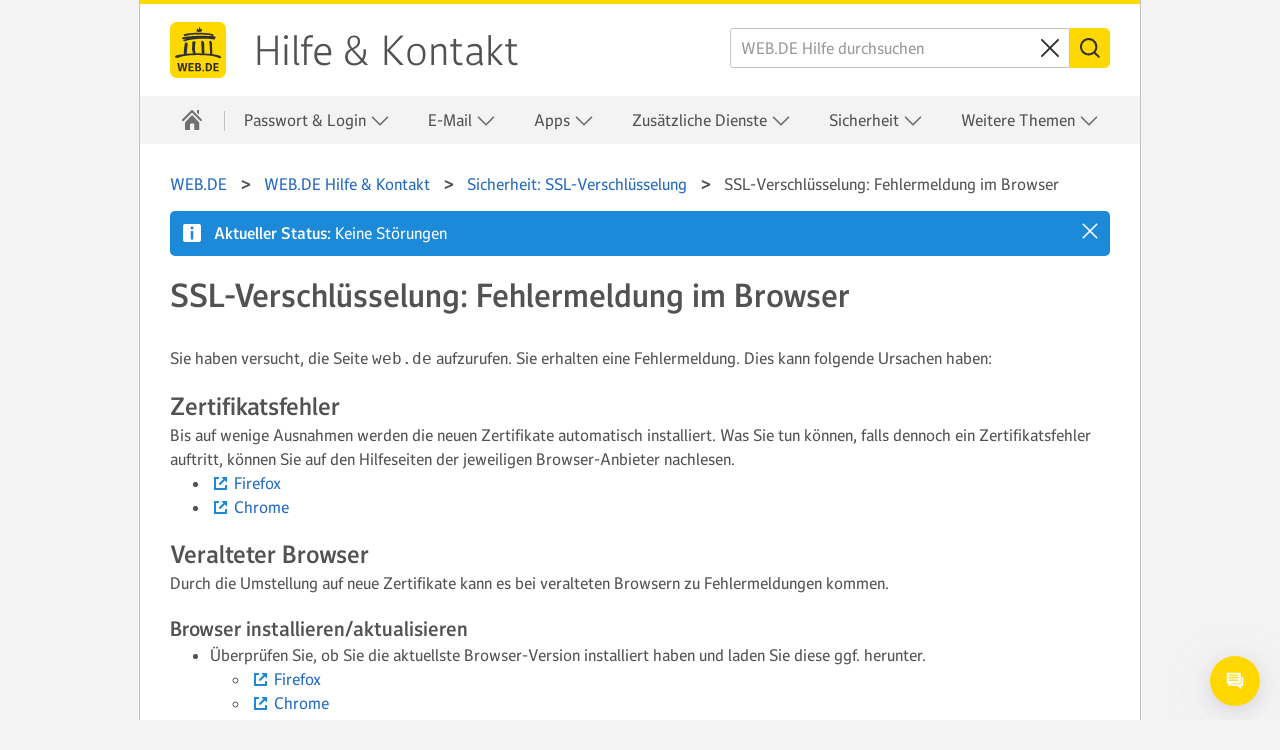

--- FILE ---
content_type: text/html
request_url: https://hilfe.web.de/sicherheit/ssl/fehlermeldung-browser.html
body_size: 32554
content:
<!DOCTYPE html
  SYSTEM "about:legacy-compat">
<html lang="de">
   <head>
      <meta http-equiv="Content-Type" content="text/html; charset=UTF-8">
      <meta name="DC.created" content="2025-12-22T09:16:43.8Z">
      <meta charset="UTF-8">
      <meta name="copyright" content="(C) Copyright 2025">
      <meta name="DC.rights.owner" content="(C) Copyright 2025">
      <meta name="DC.Type" content="troubleshooting">
      <meta name="description" content="">
      <meta name="DC.Format" content="XHTML">
      <meta name="DC.Identifier" content="troubleshooting_1673762F51D54F7ABCBA8D2D789C4BB3">
      <meta name="DC.Language" content="de">
      <title>SSL-Verschlüsselung: Fehlermeldung im Browser</title>
      <meta charset="utf-8">
      <meta http-equiv="X-UA-Compatible" content="IE=edge,chrome=1">
      <meta name="viewport" content="width=device-width, initial-scale=1.0, shrink-to-fit=no">
      <link rel="shortcut icon" type="image/ico" href="https://img.ui-portal.de/cd/ci/web.de/favicon.ico">
      <link rel="canonical" href="https://hilfe.web.de/sicherheit/ssl/fehlermeldung-browser.html">
      <meta http-equiv="imagetoolbar" content="false">
      <meta name="portal" content="webde">
      <meta name="version" content="1.2.70">
      <meta name="breadcrumbs" content="WEB.DE &gt; Hilfe &amp; Kontakt &gt; Sicherheit &gt; Sicherheit: SSL-Verschlüsselung &gt; SSL-Verschlüsselung: Fehlermeldung im Browser">
      <meta name="brand" content="webde">
      <meta name="section" content="sicherheit">
      <meta name="contentposition" content=".ssl.fehlermeldung-browser">
      <meta name="trackingsection" content="sicherheit">
      <meta name="trackingpageidentifier" content="./sicherheit/ssl/fehlermeldung-browser">
      <meta name="trackingregion" content="de">
      <meta name="trackingproduct" content="webde"><script type="text/javascript">
      window.utag_data = {
			"agof": "280",
			"applicationArea": "help",
			"appEnvironment": "standalone",
			"brain.category": "landing",
			"brain.prefix": "help",
			"brand": "webde",
			"contentCountry": "DE",
			"contentLanguage": "de",
            "contentName": "sicherheit.ssl.fehlermeldung-browser",
			"softwareName": "dita",
            "softwareVersion": "1.2.70",
			"pageType": "overview"
                 };
        </script><script type="text/javascript">
        (function (a, b, c, d) {
            a = 'https://s.uicdn.com/t/prod/iq/mam/green/daq.js';
            b = document;
            c = 'script';
            d = b.createElement(c);
            d.src = a;
            d.type = 'text/java' + c;
            d.async = true;
            a = b.getElementsByTagName(c)[0];
            a.parentNode.insertBefore(d, a);
        })();
</script><script>
           window.tr_config = {
 events: {
	 userAction: [
 {sel: "nav[data-cc='navigation'] li a"},
 {sel: "a[class='faqlink']"},
 {sel: "div[data-cc='accordion'] a"},
 {sel: "div[data-cc='teaser-xs-vvv'] a"},
 {sel: "button"},
 {sel: ".checkbox.field"},
 {sel: ".summary"}
 ],
 expose: [
 {sel: "footer"}
 ] },
replacements: {
	 componentPath: [
	 "cc"
	 ]
	 }
	 }
        </script><!--[if IE]>
      
      <![endif]-->
      
      
      
      <link rel="stylesheet" type="text/css" href="//js.ui-portal.de/helpcenter/web.de/6.3.0/helpcenter.min.css">
      <link rel="stylesheet" type="text/css" href="../../ressources/6.3.0/chatbot/target-onlim-enhancer-overlay.css">
   </head>
   <body data-unset-nodes=".navigation .open{open}" data-status-href="/status/" data-suggestion-list-url="../../ressources/suggestionlist_de.txt" data-brand="web.de" data-brand-url="webde" data-search-href="/search/" data-topic-id="1" id="troubleshooting_1673762F51D54F7ABCBA8D2D789C4BB3" data-hide-nodes=".header .dialog">
      <div class="grid"><script type="text/javascript" src="https://dl.web.de/tcf/live/v1/js/tcf-api.js"></script><script type="text/javascript" src="https://dl.web.de/permission/live/v1/ppp/js/permission-client.js"></script><script type="text/javascript" src="../../ressources/ppp_webde.js"></script><script type="text/javascript" src="../../ressources/touch.js"></script><script src="https://s.uicdn.com/mampkg/@mamdev/core.frontend.libs.webchat-wrapper/webchat-wrapper.js"></script><script type="text/javascript"> WebchatWrapper.startWebchat('ditahelp_prod', 'webde');</script><header id="header" class="l-12 l-fix center vline header"><strong><a href="//web.de/" tabindex="0" target="_top">WEB.DE</a><a href="../../index.html" tabindex="0">Hilfe &amp; Kontakt</a></strong><div class="module left l-0 m-1 s-1 fix"><span class="l inactive service-hover burger icon" data-toggle-nodes="body{toggle-nav},.header .service-hover.burger.icon{service}" tabindex="0" aria-expanded="false">
                  							Navigation auf-/zuklappen</span></div>
            <div class="container right l-5 m-3 s-2 fix">
               <div class="module l-5 m-0 s-0 fix right">
                  <form action="../../suche/index.html" method="get" class="joined small-icon fix searchbox search form" data-novalidate="true">
                     <fieldset>
                        <div class="half-size search field"><input type="search" id="search-header" autocomplete="off" name="q" placeholder="WEB.DE Hilfe durchsuchen" aria-label="WEB.DE Hilfe durchsuchen"><button type="reset" aria-label="Sucheingabe löschen"><span class="m close icon">⌫</span></button></div>
                        <div class="min-size nolabel action field"><button class="no-text l key button" type="submit" formnovalidate="formnovalidate"><span class="  m search icon">Suchen</span></button></div>
                     </fieldset>
                  </form>
               </div>
            </div>
         </header>
         <nav class="navigation center fullwidth" data-cc="navigation">
            <ul aria-label="Main Navigation" class="l-12 l-fix">
               <li data-tr-component-path="list"><a href="../../index.html" data-title="Hilfe &amp; Kontakt" aria-label="Hilfe &amp; Kontakt"><span class="l l-0 service home icon"></span><span class="m s-0 m-0 inactive service-hover home icon"></span></a><span role="button" tabindex="0" class="l-0 m default hover-service close icon" aria-label="{close.aria.label}" data-unset-nodes="body{toggle-nav}, .header .burger.icon{service}"></span></li>
               
               
               
               
               
               
               <li data-tr-component-path="list" data-unset-nodes="#empty"><span class="topmenu" tabindex="0" role="button" aria-haspopup="true" aria-expanded="false" data-hide-nodes="span[data-hide-parent]{current}" data-hide-parent=".navigation &gt; ul &gt; li" data-toggle-nodes=".navigation span.current{open}, .navigation span:not(.current).open{open}, .navigation .current{current}">Passwort &amp; Login&nbsp;<span class="m-0 s-0 s inactive down icon"></span><span class="l-0 m inactive down icon"></span><span class="m-0 s-0 s service down icon"></span><span class="l-0 m service down icon"></span><span class="m-0 s-0 s white up icon"></span></span><ul class="text list">
                     <li data-tr-component-path="list" class=""><a href="../../account/index.html">Übersicht</a></li>
                     <li data-tr-component-path="list" class=""><a href="../../account/login/kann-mich-nicht-einloggen-login-bekannt.html">Login schlägt fehl</a></li>
                     <li data-tr-component-path="list" class=""><a href="../../account/logindaten/passwort-vergessen.html">Passwort vergessen</a></li>
                     <li data-tr-component-path="list" class=""><a href="../../account/gesperrt.html">Postfach gesperrt</a></li>
                     <li data-tr-component-path="list" class=""><a href="../../sicherheit/gehackt/account-gehackt.html">Verdacht auf Fremdzugriff</a></li>
                  </ul>
               </li>
               
               
               
               <li data-tr-component-path="list" data-unset-nodes="#empty"><span class="topmenu" tabindex="0" role="button" aria-haspopup="true" aria-expanded="false" data-hide-nodes="span[data-hide-parent]{current}" data-hide-parent=".navigation &gt; ul &gt; li" data-toggle-nodes=".navigation span.current{open}, .navigation span:not(.current).open{open}, .navigation .current{current}">E-Mail&nbsp;<span class="m-0 s-0 s inactive down icon"></span><span class="l-0 m inactive down icon"></span><span class="m-0 s-0 s service down icon"></span><span class="l-0 m service down icon"></span><span class="m-0 s-0 s white up icon"></span></span><ul class="text list">
                     <li data-tr-component-path="list" class=""><a href="../../email/index.html">Übersicht</a></li>
                     <li data-tr-component-path="list" class=""><a href="../../email/empfangen-und-lesen/index.html">Mailempfang</a></li>
                     <li data-tr-component-path="list" class=""><a href="../../email/schreiben-und-senden/index.html">Mailversand</a></li>
                     <li data-tr-component-path="list" class=""><a href="../../email/ordner/index.html">Ordnerverwaltung</a></li>
                     <li data-tr-component-path="list" class=""><a href="../../email/einstellungen/index.html">E-Mail-Einstellungen</a></li>
                     <li data-tr-component-path="list" class=""><a href="../../adressbuch/index.html">Adressbuch</a></li>
                     <li data-tr-component-path="list" class=""><a href="../../email/intelligentes-postfach/index.html">Intelligentes Postfach</a></li>
                  </ul>
               </li>
               
               
               
               
               
               
               
               
               <li data-tr-component-path="list" data-unset-nodes="#empty"><span class="topmenu" tabindex="0" role="button" aria-haspopup="true" aria-expanded="false" data-hide-nodes="span[data-hide-parent]{current}" data-hide-parent=".navigation &gt; ul &gt; li" data-toggle-nodes=".navigation span.current{open}, .navigation span:not(.current).open{open}, .navigation .current{current}">Apps&nbsp;<span class="m-0 s-0 s inactive down icon"></span><span class="l-0 m inactive down icon"></span><span class="m-0 s-0 s service down icon"></span><span class="l-0 m service down icon"></span><span class="m-0 s-0 s white up icon"></span></span><ul class="text list">
                     <li data-tr-component-path="list" class=""><a href="../../android/index.html">WEB.DE Mail App für Android</a></li>
                     <li data-tr-component-path="list" class=""><a href="../../ios/index.html">WEB.DE Mail App für iOS</a></li>
                     <li data-tr-component-path="list" class=""><a href="../../mobile-login/index.html">E-Mail mit dem Smartphone</a></li>
                  </ul>
               </li>
               
               
               
               
               
               
               
               
               
               
               
               
               
               <li data-tr-component-path="list" data-unset-nodes="#empty"><span class="topmenu" tabindex="0" role="button" aria-haspopup="true" aria-expanded="false" data-hide-nodes="span[data-hide-parent]{current}" data-hide-parent=".navigation &gt; ul &gt; li" data-toggle-nodes=".navigation span.current{open}, .navigation span:not(.current).open{open}, .navigation .current{current}">Zusätzliche Dienste&nbsp;<span class="m-0 s-0 s inactive down icon"></span><span class="l-0 m inactive down icon"></span><span class="m-0 s-0 s service down icon"></span><span class="l-0 m service down icon"></span><span class="m-0 s-0 s white up icon"></span></span><ul class="text list">
                     <li data-tr-component-path="list" class=""><a href="../../zusaetzliche-dienste/index.html">Übersicht</a></li>
                     <li data-tr-component-path="list" class=""><a href="../../cloud/index.html">Online-Speicher</a></li>
                     <li data-tr-component-path="list" class=""><a href="../../onlineoffice/index.html">Online Office</a></li>
                     <li data-tr-component-path="list" class=""><a href="../../mailcheck/index.html">MailCheck</a></li>
                     <li data-tr-component-path="list" class=""><a href="../../kalender/index.html">Kalender</a></li>
                     <li data-tr-component-path="list" class=""><a href="../../brief/index.html">Briefankündigung</a></li>
                     <li data-tr-component-path="list" class=""><a href="../../account/netid/index.html">netID</a></li>
                  </ul>
               </li>
               
               
               
               
               
               <li data-tr-component-path="list" data-unset-nodes="#empty"><span class="topmenu" tabindex="0" role="button" aria-haspopup="true" aria-expanded="false" data-hide-nodes="span[data-hide-parent]{current}" data-hide-parent=".navigation &gt; ul &gt; li" data-toggle-nodes=".navigation span.current{open}, .navigation span:not(.current).open{open}, .navigation .current{current}">Sicherheit&nbsp;<span class="m-0 s-0 s inactive down icon"></span><span class="l-0 m inactive down icon"></span><span class="m-0 s-0 s service down icon"></span><span class="l-0 m service down icon"></span><span class="m-0 s-0 s white up icon"></span></span><ul class="text list">
                     <li data-tr-component-path="list" class=""><a href="../../sicherheit/index.html">Übersicht</a></li>
                     <li data-tr-component-path="list" class=""><a href="../../sicherheit/2fa/index.html">Zwei-Faktor-Authentifizierung</a></li>
                     <li data-tr-component-path="list" class=""><a href="../../email/spam-und-viren/index.html">Spam- und Virenschutz</a></li>
                     <li data-tr-component-path="list" class=""><a href="../../account/vorsorgen/index.html">Account-Sicherung</a></li>
                     <li data-tr-component-path="list" class=""><a href="../../sicherheit/sitzungen/index.html">Postfach-Zugriffe</a></li>
                     <li data-tr-component-path="list" class=""><a href="../../sicherheit/vorsorgen/index.html">Sicherheits-Hinweise und -Tipps</a></li>
                  </ul>
               </li>
               
               
               
               
               
               
               
               
               <li data-tr-component-path="list" data-unset-nodes="#empty"><span class="topmenu" tabindex="0" role="button" aria-haspopup="true" aria-expanded="false" data-hide-nodes="span[data-hide-parent]{current}" data-hide-parent=".navigation &gt; ul &gt; li" data-toggle-nodes=".navigation span.current{open}, .navigation span:not(.current).open{open}, .navigation .current{current}">Weitere Themen&nbsp;<span class="m-0 s-0 s inactive down icon"></span><span class="l-0 m inactive down icon"></span><span class="m-0 s-0 s service down icon"></span><span class="l-0 m service down icon"></span><span class="m-0 s-0 s white up icon"></span></span><ul class="text list">
                     <li data-tr-component-path="list" class=""><a href="../../pop-imap/index.html">POP3/IMAP</a></li>
                     <li data-tr-component-path="list" class=""><a href="../../account/verwalten/index.html">Persönliche Daten, Rechnungen &amp; Verträge</a></li>
                     <li data-tr-component-path="list" class=""><a href="../../premium/index.html">WEB.DE Club oder WEB.DE MailPlus</a></li>
                     <li data-tr-component-path="list" class=""><a href="../../email/postmaster-support.html">Postmaster-Support</a></li>
                     <li data-tr-component-path="list" class=""><a href="../../kontakt/kontakt.html">Kontakt</a></li>
                  </ul>
               </li>
               
               
               
               
               
               
               
               
               
               
               
               
               
               
               
               
               
               
               
               
               
               
               
               
               
               
               
               
               
               
               
               
               
               
            </ul>
         </nav>
         <div class="module l-0 m-8 fix center vspace-s">
            <form action="../../suche/index.html" method="get" class="joined small-icon search form searchbox">
               <fieldset>
                  <div class="half-size search field"><input type="search" id="search" autocomplete="off" name="q" placeholder="WEB.DE Hilfe durchsuchen" aria-label="WEB.DE Hilfe durchsuchen"><button type="reset" aria-label="Clear search query"><span class="m close icon">⌫</span></button></div>
                  <div class="min-size nolabel action field"><button class="no-text l key button" type="submit" formnovalidate="formnovalidate"><span class="  m search icon">Suchen</span></button></div>
               </fieldset>
            </form>
         </div>
         <div class="container l-12 center vspace-s s-vspace-top-0 m-vspace-top-0">
            <div class="container l-12 fix vspace-bottom-0">
               <nav class="module l-12 fix breadcrumb" aria-label="breadcrumb">
                  <ol itemscope="itemscope" itemtype="http://schema.org/BreadcrumbList">
                     <li itemscope="itemscope" itemprop="itemListElement" itemtype="http://schema.org/ListItem"><a class="breadcrumb" itemscope="itemscope" itemtype="http://schema.org/Thing" itemprop="item" itemid="home" href="https://web.de/"><span itemprop="name">WEB.DE</span></a><meta itemprop="position" content="1">
                     </li>
                     <li itemscope="itemscope" itemprop="itemListElement" itemtype="http://schema.org/ListItem"><a class="breadcrumb" itemscope="itemscope" itemtype="http://schema.org/Thing" itemprop="item" itemid="WEB.DE" href="/"><span itemprop="name">WEB.DE&nbsp;Hilfe &amp; Kontakt</span></a><meta itemprop="position" content="2">
                     </li>
                     <li itemscope="itemscope" itemprop="itemListElement" itemtype="http://schema.org/ListItem"><a class="breadcrumb" itemscope="itemscope" itemtype="http://schema.org/Thing" itemprop="item" itemid="/sicherheit/ssl/index.html" href="/sicherheit/ssl/index.html"><span itemprop="name">Sicherheit: SSL-Verschlüsselung</span></a><meta itemprop="position" content="4">
                     </li>
                     <li itemscope="itemscope" itemprop="itemListElement" itemtype="http://schema.org/ListItem" class="active" aria-current="page"><span itemscope="itemscope" itemtype="http://schema.org/Thing" itemprop="item" itemid="/sicherheit/ssl/fehlermeldung-browser.html"><span itemprop="name">SSL-Verschlüsselung: Fehlermeldung im Browser</span></span><meta itemprop="position" content="5">
                     </li>
                  </ol>
               </nav>
               
               
               
               
               <!--Snippet_MESSAGE_start-->
               
               
               
               
               <div class="module l-12 fix vspace-xs" data-cc="message">
                  <section id="message-info" class="statusMessage hidden message info inline"><span tabindex="0" role="button" aria-label="close" class="s close icon white" data-hide-nodes="#message-info" data-set-cookie="status=off; expires=20i; path=/"></span><span class="m info icon white"></span><strong>Serverstatus: </strong><p>ok</p>
                  </section>
               </div>
               
               
               
               
               <!--Snippet_MESSAGE_end-->
               
               
               
               
               
               
               
               
               <!--Snippet_INTRO_start-->
               
               
               
               
               <div class="module l-12 fix vspace-xs">
                  
                  	
                  <h1 class="size-5">SSL-Verschlüsselung: Fehlermeldung im Browser</h1>
                  	
                  <p class="shortdesc"></p>
                  	
                  	
                  
               </div>
            </div>
         </div>
         <div class="container l-12 center vspace-s vspace-top-0">
            <div class="container l-12 fix">
               <div id="oneandonecontent" class="module l-12 fix vspace-s oneandonecontent">
                  
                  	
                  <!--Suspend Topictitle in normal mode-->
                  <!--1-->
                  	
                  <!--Suspend Shortdesc in normal mode-->
                  <!--1-->
                  	
                  	
                  
                  
                  
                  
                  <!-- Removed Shortdesc from Here -->
                  
                  
                  
                  
                  		
                  <section class="section condition" id="troubleshooting_1673762F51D54F7ABCBA8D2D789C4BB3__condition_413EF69E09324792951B552479737F0D">
                     			
                     <p class="p">Sie haben versucht, die Seite <kbd class="ph userinput">web.de</kbd> aufzurufen. Sie erhalten eine Fehlermeldung.
                        				Dies kann folgende Ursachen haben: 
                     </p>
                     		
                  </section>
                  		
                  <div class="bodydiv troubleSolution">
                     			
                     <section class="section cause" id="troubleshooting_1673762F51D54F7ABCBA8D2D789C4BB3__cause_51CE284D23F84B80BCFB7C7BC0D07856">
                        <!--Zertifikatsfehler-->
                        <h2 class="section cause sectiontitle size-4">Zertifikatsfehler</h2>
                        <!--++++-->
                        				
                        				
                        <div class="p">Bis auf wenige Ausnahmen werden die neuen Zertifikate automatisch installiert. Was Sie tun können, 
                           					falls dennoch ein Zertifikatsfehler auftritt, können Sie auf den Hilfeseiten der 
                           					jeweiligen Browser-Anbieter nachlesen.
                           <ul class="ul">
                              						
                              <li class="li"><a class="external" href="https://support.mozilla.org/de/kb/fehlermeldung-sec_error_unknown_issuer" target="_blank" rel="nofollow">
                                    							Firefox</a></li>
                              						
                              <li class="li"><a class="external" href="https://support.google.com/chrome/answer/6098869?sjid=1783341811853634778-EU#zippy=%2Cfehlermeldungen-in-bezug-auf-zertifikate-nicht-private-verbindungen-oder-ung%C3%BCltigkeit" target="_blank" rel="nofollow">
                                    							Chrome</a></li>
                              					
                           </ul>
                        </div>
                        			
                     </section>
                     		
                     		
                  </div>
                  		
                  <div class="bodydiv troubleSolution">
                     			
                     <section class="section cause" id="troubleshooting_1673762F51D54F7ABCBA8D2D789C4BB3__cause_825753C3284D45AB8572EE7CF84F94C6">
                        <!--Veralteter Browser-->
                        <h2 class="section cause sectiontitle size-4">Veralteter Browser</h2>
                        <!--++++-->
                        				
                        				
                        <p class="p">Durch die Umstellung auf neue Zertifikate kann es bei veralteten Browsern zu
                           					Fehlermeldungen kommen. 
                        </p>
                        			
                     </section>
                     			
                     <section>
                        <h3 class="size-3">Browser installieren/aktualisieren</h3>
                        				
                        				
                        <ul class="ul steps-unordered">
                           					
                           <li class="li step">
                              						<span class="ph cmd">Überprüfen Sie, ob Sie die aktuellste Browser-Version installiert haben und
                                 							laden Sie diese ggf. herunter.</span>
                              						
                              <ul class="ul choices">
                                 							
                                 <li class="li choice"><a class="external" href="https://produkte.web.de/browser/#.produkte.int.uebersicht.teaser" target="_blank">Firefox</a></li>
                                 							
                                 <li class="li choice"><a class="external" href="https://www.google.com/intl/de_de/chrome/" target="_blank" rel="nofollow">Chrome</a></li>
                                 							
                                 <li class="li choice"><a class="external" href="https://www.opera.com/de/download" target="_blank" rel="nofollow">Opera</a></li>
                                 							
                                 <li class="li choice"><a class="external" href="https://support.apple.com/de-de/HT204416" target="_blank" rel="nofollow">Safari</a></li>
                                 							
                                 <li class="li choice"><a class="external" href="https://www.microsoft.com/de-de/edge/download?form=MA13FJ" target="_blank" rel="nofollow">MicrosoftEdge</a></li>
                                 						
                              </ul>
                              					
                           </li>
                           				
                        </ul>
                        			
                     </section>
                     		
                  </div>
                  	
                  
               </div>
            </div>
         </div>
         <div class="container l-12 center l-8 fix vspace-s vspace-top-0" data-cc="section">
            <div class="container l-12 fix" aria-live="polite">
               <div class="module l-12 fix vspace-xs" id="feedback-question">
                  <p><strong class="size-3">War dieser Artikel hilfreich?</strong></p><button type="button" class="service ghost l button" data-hide-nodes="#feedback-no, #feedback-question, #feedback-contact" data-show-nodes="#feedback-yes"><span class="m thumb-up icon"></span><span>Ja</span></button><button type="button" class="service ghost l button" data-hide-nodes="#feedback-yes, #feedback-question" data-show-nodes="#feedback-no"><span class="m thumb-down icon"></span><span>Nein</span></button></div>
               <div class="module l-8 m-8 s-4 fix hidden" data-cc="message" id="feedback-yes">
                  <section class="inverted message success"><span class="m success icon white"></span><strong>Vielen Dank für Ihr Feedback.</strong></section>
               </div>
               <div class="module l-8 m-8 s-4 fix hidden vspace-xs" id="feedback-no">
                  <div data-cc="text">
                     <p class="size-3" aria-label="Warum war der Artikel nicht hilfreich? Wählen Sie eine der folgenden Optionen:"><span aria-hidden="true">Warum war der Artikel nicht hilfreich?</span></p>
                  </div>
                  <div class="checkbox field"><input type="checkbox" id="feedback-no-1" name="feedback-no-1" aria-label="enthält nicht die Informationen, die ich suche."><label for="feedback-no-1" aria-hidden="true">enthält nicht die Informationen, die ich suche.</label></div>
                  <div class="checkbox field"><input type="checkbox" id="feedback-no-2" name="feedback-no-2" aria-label="es fehlen Bilder zur Veranschaulichung."><label for="feedback-no-2" aria-hidden="true">es fehlen Bilder zur Veranschaulichung.</label></div>
                  <div class="checkbox field"><input type="checkbox" id="feedback-no-3" name="feedback-no-3" aria-label="Inhalte sind nicht korrekt/nicht aktuell."><label for="feedback-no-3" aria-hidden="true">Inhalte sind nicht korrekt/nicht aktuell.</label></div>
                  <div class="checkbox field"><input type="checkbox" id="feedback-no-4" name="feedback-no-4" aria-label="Artikel ist nicht verständlich formuliert."><label for="feedback-no-4" aria-hidden="true">Artikel ist nicht verständlich formuliert.</label></div><button type="button" class="key l button" id="feedback-no-submit" data-hide-nodes="#feedback-no, #feedback-question, #feedback-contact" data-show-nodes="#feedback-yes, #feedback-contact"><span>Senden</span></button></div>
               <div class="module align-content-top backdrop-b1-light94 rounded hidden l-12 fix vspace-xs" id="feedback-contact">
                  <h2 class="size-3">Wir helfen Ihnen gern weiter! </h2>
                  <p>Wenn Ihnen dieser Artikel nicht weitergeholfen hat, empfehlen wir Ihnen, unseren Hilfe-Chat aufzurufen. Diesen finden Sie
                     unten rechts auf dieser Seite (Sprechblasen-Symbol)
                  </p>
               </div>
               <div id="related-topics" class="module rounded l-12 fix vspace-s">
                  <h2 class="size-4 nestedTopicTitle level2">Weitere Hilfethemen</h2>
                  <ul class="s list">
                     <li><a class="xref" href="sichere-datenuebertragung.html">SSL-Verschlüsselung: Funktionsweise</a></li>
                     <li><a class="xref" href="zertifikat.html">SSL-Verschlüsselung: Zertifikate</a></li>
                     <li><a class="xref" href="zertifikat-pruefen.html">SSL-Verschlüsselung: Zertifikat prüfen</a></li>
                  </ul>
               </div>
            </div>
         </div>
         <footer id="footer" data-cc="footer">
            <div class="container backdrop-c2-light94 center">
               <div class="module l-12 fix vspace-s">
                  <details class="akkordeon module l-12 fix">
                     <summary class="summary"><strong class="size-3"><span class="contactTitle">Kontaktieren Sie uns</span></strong></summary>
                     <div class="akkordeon-content vspace-xs">
                        <p class="contactDescription">Wenn Sie innerhalb unserer Hilfeseite keine Lösung für Ihr Anliegen gefunden haben, können Sie sich direkt an uns wenden.
                           
                        </p>
                        <p class="contactDescription"> Das Support-Team ist gerne für Sie da. Verwenden Sie einfach unseren <a class="contactLink1" href="https://hilfe.web.de/kontakt/chatbot.html#.help_footer">Hilfe-Chat</a>. Diesen finden Sie unten rechts auf dieser Seite (Sprechblasen-Symbol).
                        </p>
                        <p class="contactPhone">
                           										Eine Liste verschiedener Kontaktmöglichkeiten finden Sie auf unserer <a class="contactLink1" href="https://hilfe.web.de/kontakt/kontakt.html#.help_footer">Kundenservice-Seite</a>.
                        </p>
                     </div>
                  </details>
               </div>
            </div>
            <div class="container l-12 backdrop-c2-light94 vspace-s">
               <div class="container l-12 fix center">
                  <ul class="inline-block text align-center list">
                     <li><a href="https://web.de/nachhaltigkeit/">Nachhaltigkeit</a></li>
                     <li><a href="https://web.de/sitemap/" target="_blank">Sitemap </a></li>
                     <li><a href="https://web.de/impressum/">Impressum </a></li>
                     <li><a href="https://web.de/kuendigungsformular">Verträge hier kündigen </a></li>
                     <li><a href="https://agb-server.web.de/webdeagb" target="_blank" data-popup="width=520,height=600,target=AGB,center,scrollbars=yes,toolbar=no,resizable=no,status=no">AGB </a></li>
                     <li><a href="https://web.de/datenschutz/" target="_blank">
                           Datenschutz</a></li>
                     <li><a href="https://web.de/email/">E-Mail </a></li>
                     <li><a href="https://web.de/angebot/">Angebot </a></li>
                     <li><a href="https://www.web.de/barrierefreiheit/">Barrierefreiheit</a></li>
                     <li><a href="https://web.de/magazine/news/ ">News</a></li>
                  </ul>
               </div>
            </div>
         </footer>
      </div><script type="text/javascript" src="//js.ui-portal.de/helpcenter/web.de/6.3.0/helpcenter.min.js"></script></body>
</html>

--- FILE ---
content_type: text/css
request_url: https://js.ui-portal.de/helpcenter/web.de/6.3.0/helpcenter.min.css
body_size: 36903
content:
html,body{padding:0;margin:0;width:100%}html{height:100%}body{background-color:#fff;position:relative;min-width:320px;min-height:100%;word-wrap:break-word;display:flex;flex-direction:column}@media screen and (min-width:660px){_:-ms-lang(x),_:-webkit-full-screen,body{overflow-x:hidden}}@media screen and (-ms-high-contrast:active) and (min-width:660px),(-ms-high-contrast:none) and (min-width:660px){body{overflow-x:hidden}}.grid,.container,.module{-webkit-flex:1 0 auto;-ms-flex:1 0 auto;flex:1 0 auto}.grid.fix[class][class][class],.container.fix[class][class][class],.module.fix[class][class][class]{-webkit-flex:0 0 auto;-ms-flex:0 0 auto;flex:0 0 auto;min-width:0}.grid.fullwidth,.container.fullwidth,.module.fullwidth{width:100vw;-webkit-flex-basis:100vw;flex-basis:100vw;-webkit-flex-shrink:1;-ms-flex-shrink:1;-ms-flex-negative:1;flex-shrink:1;justify-content:flex-start;max-width:100%}.grid,.container{display:-webkit-flex;display:-ms-flexbox;display:flex;-ms-flex-direction:row;-ms-flex-wrap:wrap;-webkit-flex-flow:row wrap;flex-flow:row wrap}.grid{width:100%;margin:0 auto;clear:both;position:relative;align-content:flex-start;flex-direction:column;-webkit-flex-basis:100%;flex-basis:100%}body>.grid{flex:0}@media all and (-ms-high-contrast:none),(-ms-high-contrast:active){body>.grid{flex:1 1 auto!important}}body>.grid:last-of-type{flex:1}body>.grid>*{flex:0 auto;width:100%}.cropped{overflow:hidden}.module{box-sizing:border-box;padding-left:10px;padding-right:10px;overflow:visible}.no-flex .grid,.no-flex .container,.no-flex .module{display:block}.no-flex .container,.no-flex .module{float:left}.no-flex .grid>#footer>.container.l-12:not(.fix),.no-flex .grid>.container.l-12:not(.fix),.no-flex .grid>.hero.l-12:not(.fix){clear:left}.align-center{text-align:center}.align-right{text-align:right}.align-left{text-align:left}.align-justify{text-align:justify}[data-alignment=left]{text-align:left}[data-alignment=right]{text-align:right}[data-alignment=center]{text-align:center}[data-alignment=justify]{text-align:justify}.grid.left,.container.left,.module.left{margin-left:0;margin-right:auto}.grid.center,.container.center,.module.center{margin-left:auto;margin-right:auto}.grid.right,.container.right,.module.right{margin-left:auto;margin-right:0}span.left:not(.icon),a.left:not(.icon),p.left,h1.left,h2.left,h3.left,h4.left,h5.left,h6.left{float:left}span.right:not(.icon),a.right:not(.icon),p.right,h1.right,h2.right,h3.right,h4.right,h5.right,h6.right{float:right}.container.center{-webkit-justify-content:center;-ms-justify-content:center;-ms-flex-pack:center;justify-content:center}.container.left{-webkit-justify-content:flex-start;-ms-justify-content:flex-start;-ms-flex-pack:start;justify-content:flex-start}.container.right{-webkit-justify-content:flex-end;-ms-justify-content:flex-end;-ms-flex-pack:end;justify-content:flex-end}.container.row{-webkit-justify-content:space-between;-ms-justify-content:space-between;-ms-flex-align:space-between;justify-content:space-between}.l-1{width:80px;min-width:7.96875vw;-webkit-flex-basis:7.96875vw;flex-basis:7.96875vw;-webkit-flex-grow:1;-ms-flex-grow:1;flex-grow:1}.l-2{width:160px;min-width:15.9375vw;-webkit-flex-basis:15.9375vw;flex-basis:15.9375vw;-webkit-flex-grow:2;-ms-flex-grow:2;flex-grow:2}.l-3{width:240px;min-width:23.90625vw;-webkit-flex-basis:23.90625vw;flex-basis:23.90625vw;-webkit-flex-grow:3;-ms-flex-grow:3;flex-grow:3}.l-4{width:320px;min-width:31.875vw;-webkit-flex-basis:31.875vw;flex-basis:31.875vw;-webkit-flex-grow:4;-ms-flex-grow:4;flex-grow:4}.l-5{width:400px;min-width:39.84375vw;-webkit-flex-basis:39.84375vw;flex-basis:39.84375vw;-webkit-flex-grow:5;-ms-flex-grow:5;flex-grow:5}.l-6{width:480px;min-width:47.8125vw;-webkit-flex-basis:47.8125vw;flex-basis:47.8125vw;-webkit-flex-grow:6;-ms-flex-grow:6;flex-grow:6}.l-7{width:560px;min-width:55.78125vw;-webkit-flex-basis:55.78125vw;flex-basis:55.78125vw;-webkit-flex-grow:7;-ms-flex-grow:7;flex-grow:7}.l-8{width:640px;min-width:63.75vw;-webkit-flex-basis:63.75vw;flex-basis:63.75vw;-webkit-flex-grow:8;-ms-flex-grow:8;flex-grow:8}.l-9{width:720px;min-width:71.71875vw;-webkit-flex-basis:71.71875vw;flex-basis:71.71875vw;-webkit-flex-grow:9;-ms-flex-grow:9;flex-grow:9}.l-10{width:800px;min-width:79.6875vw;-webkit-flex-basis:79.6875vw;flex-basis:79.6875vw;-webkit-flex-grow:10;-ms-flex-grow:10;flex-grow:10}.l-11{width:880px;min-width:87.65625vw;-webkit-flex-basis:87.65625vw;flex-basis:87.65625vw;-webkit-flex-grow:11;-ms-flex-grow:11;flex-grow:11}.l-12{width:960px;min-width:95.625vw;-webkit-flex-basis:95.625vw;flex-basis:95.625vw;-webkit-flex-grow:12;-ms-flex-grow:12;flex-grow:12}.fix[class][class]{min-width:0;flex-grow:0;flex-basis:auto}.no-flex .l-1,.no-flex .l-2,.no-flex .l-3,.no-flex .l-4,.no-flex .l-5,.no-flex .l-6,.no-flex .l-7,.no-flex .l-8,.no-flex .l-9,.no-flex .l-10,.no-flex .l-11,.no-flex .l-12{min-width:0}@media screen and (min-width:980px){.l-0[class][class][class][class]{display:none}.l-fix{min-width:0;-webkit-flex:0 0 auto;-ms-flex:0 0 auto;flex:0 0 auto}.l-align-center{text-align:center}.l-align-right{text-align:right}.l-align-left{text-align:left}.l-align-justify{text-align:justify}.grid.l-center,.container.l-center,.module.l-center{margin-left:auto;margin-right:auto}}@media screen and (min-width:660px) and (max-width:979.9px){.m-0[class][class][class][class]{display:none}.l-1,.m-1[class]{width:80px;min-width:11.6796875vw;-webkit-flex-basis:11.6796875vw;flex-basis:11.6796875vw;-webkit-flex-grow:1;-ms-flex-grow:1;flex-grow:1}.l-2,.m-2[class]{width:160px;min-width:23.359375vw;-webkit-flex-basis:23.359375vw;flex-basis:23.359375vw;-webkit-flex-grow:2;-ms-flex-grow:2;flex-grow:2}.l-3,.m-3[class]{width:240px;min-width:35.0390625vw;-webkit-flex-basis:35.0390625vw;flex-basis:35.0390625vw;-webkit-flex-grow:3;-ms-flex-grow:3;flex-grow:3}.l-4,.m-4[class]{width:320px;min-width:46.71875vw;-webkit-flex-basis:46.71875vw;flex-basis:46.71875vw;-webkit-flex-grow:4;-ms-flex-grow:4;flex-grow:4}.l-5,.m-5[class]{width:400px;min-width:58.3984375vw;-webkit-flex-basis:58.3984375vw;flex-basis:58.3984375vw;-webkit-flex-grow:5;-ms-flex-grow:5;flex-grow:5}.l-6,.m-6[class]{width:480px;min-width:70.078125vw;-webkit-flex-basis:70.078125vw;flex-basis:70.078125vw;-webkit-flex-grow:6;-ms-flex-grow:6;flex-grow:6}.l-7,.m-7[class]{width:560px;min-width:81.7578125vw;-webkit-flex-basis:81.7578125vw;flex-basis:81.7578125vw;-webkit-flex-grow:7;-ms-flex-grow:7;flex-grow:7}.l-8,.m-8[class]{width:640px;min-width:93.4375vw;-webkit-flex-basis:93.4375vw;flex-basis:93.4375vw;-webkit-flex-grow:8;-ms-flex-grow:8;flex-grow:8}.l-9,.l-10,.l-11,.l-12{width:640px;min-width:93.4375vw;-webkit-flex-basis:93.4375vw;flex-basis:93.4375vw;-webkit-flex-grow:8;-ms-flex-grow:8;flex-grow:8}.m-1.fix[class],.m-2.fix[class],.m-3.fix[class],.m-4.fix[class],.m-5.fix[class],.m-6.fix[class],.m-7.fix[class],.m-8.fix[class]{min-width:0;flex-grow:0;flex-basis:auto}.no-flex .m-1,.no-flex .m-2,.no-flex .m-3,.no-flex .m-4,.no-flex .m-5,.no-flex .m-6,.no-flex .m-7,.no-flex .m-8{min-width:0}.m-fix[class]{min-width:0;-webkit-flex:0 0 auto;-ms-flex:0 0 auto;flex:0 0 auto}.m-align-center{text-align:center}.m-align-right{text-align:right}.m-align-left{text-align:left}.m-align-justify{text-align:justify}.grid.m-center,.container.m-center,.module.m-center{margin-left:auto;margin-right:auto}body.no-flex{max-width:959.9px}}@media screen and (max-width:659.9px){.grid>.container{max-width:660px}.s-0[class][class][class][class]{display:none}.l-1,.m-1[class],.s-1[class][class]{width:80px;min-width:21.71875vw;-webkit-flex-basis:21.71875vw;flex-basis:21.71875vw;-webkit-flex-grow:1;-ms-flex-grow:1;flex-grow:1}.l-2,.m-2[class],.s-2[class][class]{width:160px;min-width:43.4375vw;-webkit-flex-basis:43.4375vw;flex-basis:43.4375vw;-webkit-flex-grow:2;-ms-flex-grow:2;flex-grow:2}.l-3,.m-3[class],.s-3[class][class]{width:240px;min-width:65.15625vw;-webkit-flex-basis:65.15625vw;flex-basis:65.15625vw;-webkit-flex-grow:3;-ms-flex-grow:3;flex-grow:3}.l-4,.m-4[class],.s-4[class][class]{width:320px;min-width:86.875vw;-webkit-flex-basis:86.875vw;flex-basis:86.875vw;-webkit-flex-grow:4;-ms-flex-grow:4;flex-grow:4}.l-5,.m-5[class],.l-6,.m-6[class],.l-7,.m-7[class],.l-8,.m-8[class],.l-9,.l-10,.l-11,.l-12{width:320px;min-width:86.875vw;-webkit-flex-basis:86.875vw;flex-basis:86.875vw;-webkit-flex-grow:4;-ms-flex-grow:4;flex-grow:4}.s-1.fix[class][class],.s-2.fix[class][class],.s-3.fix[class][class],.s-4.fix[class][class]{min-width:0;flex-grow:0;flex-basis:auto}.no-flex>.grid{max-width:660px}.no-flex .s-1,.no-flex .s-2,.no-flex .s-3,.no-flex .s-4{min-width:0}.s-fix[class][class]{min-width:0;-webkit-flex:0 0 auto;-ms-flex:0 0 auto;flex:0 0 auto}.s-align-center{text-align:center}.s-align-right{text-align:right}.s-align-left{text-align:left}.s-align-justify{text-align:justify}.grid.s-center,.container.s-center,.module.s-center{margin-left:auto;margin-right:auto}body.no-flex{max-width:639.9px}}@media screen and (min-width:980px){body{max-width:1002px;min-width:auto;width:1002px;margin-left:auto;margin-right:auto;background-color:#f3f3f3}body>.grid{max-width:1000px;min-width:auto;width:1000px;border-left:1px solid #c2c2c2;border-right:1px solid #c2c2c2;z-index:0}body:not([class*=backdrop])>.grid{background-color:#fff}body>.grid>.container.l-12,body>.grid>form>.container.l-12,body>.grid>.container.fullwidth .teaser.fullwidth,body>.grid>.container.carousel.l-12 .hero>.teaser,body>.grid>footer>.container.l-12{max-width:960px;min-width:auto;width:960px;padding-right:20px;padding-left:20px}body>.grid>.container.expandable-wrapper.l-12,body>.grid>.container.expandable-wrapper.l-12 .container.l-12:not(.fix),body>.grid>.container.carousel.l-12,body>.grid>.container.carousel.l-12 .hero,body>.grid>.container.carousel.l-12 .hero>.background,body>.grid>.container.fullwidth,body>.grid>.container.fullwidth .teaser.fullwidth{width:1000px;max-width:1000px;min-width:auto;padding-right:0;padding-left:0}body>.grid>.container>.container.carousel.l-12>ol[role=navigation] li[rel=prev],body>.grid>.container>.container.carousel.l-12>ol[role=navigation] li[rel=next]{display:none!important}body>.grid>.header{width:960px}body .navigation>ul>li{height:48px}}.visually-hidden{position:absolute!important;clip:rect(1px 1px 1px 1px);padding:0!important;border:0!important;height:1px!important;width:1px!important;overflow:hidden}li[disabled]{pointer-events:none;font-style:italic;font-size:14px;background-color:#707070}body.show-focus-indicator :focus{outline:4px solid #45f7ff!important;outline-offset:0px}body.show-focus-indicator a:focus{text-decoration:none!important}body.show-focus-indicator [role=button]:focus,body.show-focus-indicator button:focus{outline-offset:0}body.show-focus-indicator .slider-container ol[role=navigation] [role=button]:focus{outline-offset:-4px}body.show-focus-indicator .navigation :focus{outline-offset:-4px}_:-ms-fullscreen,:root body.show-focus-indicator .navigation *:not(.icon.close):focus{position:relative}_:-ms-fullscreen,:root body.show-focus-indicator .navigation *:focus{outline:0!important}_:-ms-fullscreen,:root body.show-focus-indicator .navigation *:focus:before{border:4px solid #45f7ff;content:"";position:absolute;top:0;bottom:0;left:0;right:0}body.show-focus-indicator [data-cc*=header] :focus{outline-offset:0}body.show-focus-indicator [data-cc*=header] [data-hide-nodes] :focus{outline-offset:0}body.show-focus-indicator [data-cc*=header] .l-show-text:focus,body.show-focus-indicator [data-cc*=header] .show-text:focus,body.show-focus-indicator [data-cc*=header] form :focus{outline-offset:15px}@media screen and (max-width:979.9px){body.show-focus-indicator [data-cc*=header] .m-show-text:focus{outline-offset:0}}body.show-focus-indicator [data-cc*=settings] form .info.icon:focus,body.show-focus-indicator [data-cc*=settings] form a:focus,body.show-focus-indicator [data-cc*=header] form a:focus,body.show-focus-indicator [data-cc*=header] form .info.icon:focus{outline-offset:0}body.show-focus-indicator [data-cc*=settings]{padding-bottom:4px}body.show-focus-indicator form.search button[type=reset]{height:24px;width:24px}body.show-focus-indicator form.search button[type=reset] span.close.icon{position:absolute;top:0;left:0}body.show-focus-indicator .akkordeon .summary:focus{outline-offset:-4px}_:-ms-fullscreen,:root body.show-focus-indicator .akkordeon .summary:focus{position:relative;outline:0!important}_:-ms-fullscreen,:root body.show-focus-indicator .akkordeon .summary:focus:before{border:4px solid #45f7ff;content:"";position:absolute;top:0;bottom:0;left:0;right:0}body.show-focus-indicator .teaser .visual a{display:block;height:inherit}body.show-focus-indicator .teaser .visual a:focus{outline-offset:-4px}body.show-focus-indicator a:focus h1,body.show-focus-indicator a:focus h2,body.show-focus-indicator a:focus h3,body.show-focus-indicator a:focus h4,body.show-focus-indicator a:focus h5,body.show-focus-indicator a:focus h6{outline:4px solid #45f7ff!important;outline-offset:4px}body.show-focus-indicator .paging :focus{outline-offset:0px}body.show-focus-indicator input[type=checkbox]:focus+label::before,body.show-focus-indicator input[type=radio]:focus+label::before,body.show-focus-indicator form a:focus,body.show-focus-indicator form textarea:focus,body.show-focus-indicator form input:focus,body.show-focus-indicator form button:focus,body.show-focus-indicator form select:focus,body.show-focus-indicator form .fieldset[data-type=value-picker] .field.action button:focus span{outline:4px solid #45f7ff!important;outline-offset:0!important}body.show-focus-indicator form .fieldset[data-type=value-picker] .field.action button:focus{outline:0!important}body.show-focus-indicator form [data-cc-sub=identity] .info.icon:focus{outline-offset:0}body.show-focus-indicator [data-cc=stepper][data-layout=arrows] :focus::after{outline:4px solid #45f7ff!important;outline-offset:-4px}body.show-focus-indicator [data-cc=stepper][data-layout=arrows] :focus{outline:0!important}@media screen and (max-width:979.9px){body [data-cc=stepper][data-layout=arrows] ol[data-list-style=icon][data-list-orientation=horizontal] a{position:absolute;top:0;bottom:0;left:0;right:0}}body.show-focus-indicator ol.paging{overflow:visible}body.show-focus-indicator [data-cc=dialog] .dialog-closer span:focus{outline:0!important}body.show-focus-indicator [data-cc=dialog] .dialog-closer:focus-within{outline:4px solid #45f7ff!important}body.show-focus-indicator .slider-container ol.bulletPoints :focus{outline-offset:4px}body.show-focus-indicator .slider-container .teaser .visual a{display:block}body.show-focus-indicator #footer .text.list:not(.badge) a{display:inline-block}body.show-focus-indicator #footer .text.list.badge a{display:inline-block;outline-offset:0}@font-face{font-family:WebdeSansBold;src:url('https://img.ui-portal.de/ci/webde/global/fonts/web.de-sans/web.de-sans-bold.eot');src:url('https://img.ui-portal.de/ci/webde/global/fonts/web.de-sans/web.de-sans-bold.eot?#iefix') format('embedded-opentype'),url('https://img.ui-portal.de/ci/webde/global/fonts/web.de-sans/web.de-sans-bold.woff') format('woff'),url('https://img.ui-portal.de/ci/webde/global/fonts/web.de-sans/web.de-sans-bold.ttf') format('truetype');font-weight:400;font-style:normal}@font-face{font-family:WebdeSansMedium;src:url('https://img.ui-portal.de/ci/webde/global/fonts/web.de-sans/web.de-sans-medium.eot');src:url('https://img.ui-portal.de/ci/webde/global/fonts/web.de-sans/web.de-sans-medium.eot?#iefix') format('embedded-opentype'),url('https://img.ui-portal.de/ci/webde/global/fonts/web.de-sans/web.de-sans-medium.woff') format('woff'),url('https://img.ui-portal.de/ci/webde/global/fonts/web.de-sans/web.de-sans-medium.ttf') format('truetype');font-weight:400;font-style:normal}@font-face{font-family:WebdeSansRegular;src:url('https://img.ui-portal.de/ci/webde/global/fonts/web.de-sans/web.de-sans-regular.eot');src:url('https://img.ui-portal.de/ci/webde/global/fonts/web.de-sans/web.de-sans-regular.eot?#iefix') format('embedded-opentype'),url('https://img.ui-portal.de/ci/webde/global/fonts/web.de-sans/web.de-sans-regular.woff') format('woff'),url('https://img.ui-portal.de/ci/webde/global/fonts/web.de-sans/web.de-sans-regular.ttf') format('truetype');font-weight:400;font-style:normal}@font-face{font-family:WebdeSansLight;src:url('https://img.ui-portal.de/ci/webde/global/fonts/web.de-sans/web.de-sans-light.eot');src:url('https://img.ui-portal.de/ci/webde/global/fonts/web.de-sans/web.de-sans-light.eot?#iefix') format('embedded-opentype'),url('https://img.ui-portal.de/ci/webde/global/fonts/web.de-sans/web.de-sans-light.woff') format('woff'),url('https://img.ui-portal.de/ci/webde/global/fonts/web.de-sans/web.de-sans-light.ttf') format('truetype');font-weight:400;font-style:normal}@font-face{font-family:WebdeScript;src:url('https://img.ui-portal.de/ci/webde/global/fonts/web.de-script/web.de-script-regular.eot');src:url('https://img.ui-portal.de/ci/webde/global/fonts/web.de-script/web.de-script-regular.eot?#iefix') format('embedded-opentype'),url('https://img.ui-portal.de/ci/webde/global/fonts/web.de-script/web.de-script-regular.woff') format('woff'),url('https://img.ui-portal.de/ci/webde/global/fonts/web.de-script/web.de-script-regular.ttf') format('truetype');font-weight:400;font-style:normal}body{font-family:WebdeSansRegular,Verdana,sans-serif;font-size:16px;line-height:24px;color:#525252}*{-webkit-text-size-adjust:none;-moz-text-size-adjust:none;-ms-text-size-adjust:none;text-size-adjust:none}a,.link-base{color:#2269c3;text-decoration:none}a:active,a:visited,.link-visited{color:#2269c3}a:hover,a:focus,.link-base:hover,.link-hover{color:#2269c3;text-decoration:underline}a img{border:0}a.textstyle,a.textstyle:hover,a.textstyle:focus{color:inherit;text-decoration:inherit}h1,h2,h3,h4,h5,h6,.section-headline>strong,.group-headline>strong,.teaser>.content>strong,.akkordeon .summary>strong,footer .container>strong.module,footer .container .module>strong{font-weight:400}footer .container .module>strong{display:block}h1.xxl,[class].size-10{font-size:72px;font-family:WebdeSansMedium;line-height:80px}h1.xl,h1 big,[class].size-9{font-size:64px;font-family:WebdeSansMedium;line-height:72px}h1,h2 big,[class].size-8{font-size:56px;font-family:WebdeSansMedium;line-height:64px}h2.xl,[class].size-7{font-size:48px;font-family:WebdeSansMedium;line-height:56px}h2,h3 big,h1 small,[class].size-6{font-size:40px;font-family:WebdeSansMedium;line-height:48px}h3.xl,[class].size-5{font-size:32px;font-family:WebdeSansMedium;line-height:40px}h3,h4 big,h2 small,[class].size-4{font-size:24px;font-family:WebdeSansMedium;line-height:32px}h4,h5 big,h6 big,h3 small,[class].size-3{font-size:20px;font-family:WebdeSansMedium;line-height:28px}p,h5,h6,p big,[class].size-2{font-size:16px;font-family:WebdeSansRegular;line-height:24px}p small,h5 small,h6 small,.note,[class].size-1{font-size:14px;font-family:WebdeSansRegular;line-height:22px}.icontext,[class].size-0{font-size:9px;font-family:Verdana;line-height:16px}@media screen and (min-width:980px){[class][class].l-size-10{font-size:72px;font-family:WebdeSansMedium;line-height:80px}[class][class].l-size-9{font-size:64px;font-family:WebdeSansMedium;line-height:72px}[class][class].l-size-8{font-size:56px;font-family:WebdeSansMedium;line-height:64px}[class][class].l-size-7{font-size:48px;font-family:WebdeSansMedium;line-height:56px}[class][class].l-size-6{font-size:40px;font-family:WebdeSansMedium;line-height:48px}[class][class].l-size-5{font-size:32px;font-family:WebdeSansMedium;line-height:40px}[class][class].l-size-4{font-size:24px;font-family:WebdeSansMedium;line-height:32px}[class][class].l-size-3{font-size:20px;font-family:WebdeSansMedium;line-height:28px}[class][class].l-size-2{font-size:16px;font-family:WebdeSansRegular;line-height:24px}[class][class].l-size-1{font-size:14px;font-family:WebdeSansRegular;line-height:22px}[class][class].l-size-0{font-size:9px;font-family:Verdana;line-height:16px}}@media screen and (max-width:979.9px){h1.xxl,[class].size-10{font-size:48px;font-family:WebdeSansMedium;line-height:56px}h1.xl,h1 big,[class].size-9{font-size:40px;font-family:WebdeSansMedium;line-height:48px}h1,h2 big,[class].size-8{font-size:40px;font-family:WebdeSansMedium;line-height:48px}h2.xl,[class].size-7{font-size:32px;font-family:WebdeSansMedium;line-height:40px}h2,h3 big,h1 small,[class].size-6{font-size:32px;font-family:WebdeSansMedium;line-height:40px}h3.xl,[class].size-5{font-size:24px;font-family:WebdeSansMedium;line-height:32px}h3,h4 big,h2 small,[class].size-4{font-size:20px;font-family:WebdeSansMedium;line-height:28px}}@media screen and (min-width:660px) and (max-width:979.9px){[class][class].m-size-10{font-size:72px;font-family:WebdeSansMedium;line-height:80px}[class][class].m-size-9{font-size:64px;font-family:WebdeSansMedium;line-height:72px}[class][class].m-size-8{font-size:56px;font-family:WebdeSansMedium;line-height:64px}[class][class].m-size-7{font-size:48px;font-family:WebdeSansMedium;line-height:56px}[class][class].m-size-6{font-size:40px;font-family:WebdeSansMedium;line-height:48px}[class][class].m-size-5{font-size:32px;font-family:WebdeSansMedium;line-height:40px}[class][class].m-size-4{font-size:24px;font-family:WebdeSansMedium;line-height:32px}[class][class].m-size-3{font-size:20px;font-family:WebdeSansMedium;line-height:28px}[class][class].m-size-2{font-size:16px;font-family:WebdeSansRegular;line-height:24px}[class][class].m-size-1{font-size:14px;font-family:WebdeSansRegular;line-height:22px}[class][class].m-size-0{font-size:9px;font-family:Verdana;line-height:16px}}@media screen and (max-width:659.9px){h1.xxl,[class].size-10{font-size:40px;font-family:WebdeSansMedium;line-height:48px}h1.xl,h1 big,[class].size-9{font-size:32px;font-family:WebdeSansMedium;line-height:40px}h1,h2 big,[class].size-8{font-size:32px;font-family:WebdeSansMedium;line-height:40px}h2.xl,[class].size-7{font-size:32px;font-family:WebdeSansMedium;line-height:40px}h2,h3 big,h1 small,[class].size-6{font-size:32px;font-family:WebdeSansMedium;line-height:40px}h3.xl,[class].size-5{font-size:24px;font-family:WebdeSansMedium;line-height:32px}h3,h4 big,h2 small,[class].size-4{font-size:20px;font-family:WebdeSansMedium;line-height:28px}[class][class].s-size-10{font-size:72px;font-family:WebdeSansMedium;line-height:80px}[class][class].s-size-9{font-size:64px;font-family:WebdeSansMedium;line-height:72px}[class][class].s-size-8{font-size:56px;font-family:WebdeSansMedium;line-height:64px}[class][class].s-size-7{font-size:48px;font-family:WebdeSansMedium;line-height:56px}[class][class].s-size-6{font-size:40px;font-family:WebdeSansMedium;line-height:48px}[class][class].s-size-5{font-size:32px;font-family:WebdeSansMedium;line-height:40px}[class][class].s-size-4{font-size:24px;font-family:WebdeSansMedium;line-height:32px}[class][class].s-size-3{font-size:20px;font-family:WebdeSansMedium;line-height:28px}[class][class].s-size-2{font-size:16px;font-family:WebdeSansRegular;line-height:24px}[class][class].s-size-1{font-size:14px;font-family:WebdeSansRegular;line-height:22px}[class][class].s-size-0{font-size:9px;font-family:Verdana;line-height:16px}}sup,sub{line-height:0}[class][class].script,[class][class].subheadline{color:#1c8ad9;font-family:WebdeScript}[class].size-4.script,[class].size-4.subheadline{color:#1c8ad9}.color-a1-base{color:#ffd800}.color-b1-base{color:#1c8ad9}.color-b2-base{color:#1c8ad9}.color-c1-base{color:#fff}.color-c2-light50,.footnote{color:#999}.color-d1-base{color:#d40000}.color-d2-base{color:#f0bc00}.color-d3-base{color:#5cb82a}.color-d4-base{color:#1c8ad9}[class*=backdrop]{position:relative}[class*=backdrop]:before{content:"";position:absolute;left:0;right:0;top:0;height:100%;z-index:-1;-webkit-transition:background-color .25s;-ms-transition:background-color .25s;transition:background-color .25s}.teaser>[class*=backdrop]:before{left:10px;right:10px}[class*=backdrop].rounded:before{border-radius:4px}[class*=backdrop].circle:before{border-radius:50%}.backdrop-a1-dark20:before,.backdrop-hover-a1-dark20:hover:before,.teaser:hover .backdrop-hover-a1-dark20:before{background-color:#ccad00}.backdrop-a1-dark10:before,.backdrop-hover-a1-dark10:hover:before,.teaser:hover .backdrop-hover-a1-dark10:before{background-color:#e6c200}.backdrop-a1-base:before,.backdrop-hover-a1-base:hover:before,.teaser:hover .backdrop-hover-a1-base:before{background-color:#ffd800}.backdrop-a1-light15:before,.backdrop-hover-a1-light15:hover:before,.teaser:hover .backdrop-hover-a1-light15:before{background-color:#ffde26}.backdrop-a1-light30:before,.backdrop-hover-a1-light30:hover:before,.teaser:hover .backdrop-hover-a1-light30:before{background-color:#ffe44d}.backdrop-a1-light50:before,.backdrop-hover-a1-light50:hover:before,.teaser:hover .backdrop-hover-a1-light50:before{background-color:#ffec80}.backdrop-a1-light70:before,.backdrop-hover-a1-light70:hover:before,.teaser:hover .backdrop-hover-a1-light70:before{background-color:#fff3b3}.backdrop-a1-light82:before,.backdrop-hover-a1-light82:hover:before,.teaser:hover .backdrop-hover-a1-light82:before{background-color:#fff8d1}.backdrop-a1-light94:before,.backdrop-hover-a1-light94:hover:before,.teaser:hover .backdrop-hover-a1-light94:before{background-color:#fffdf0}.backdrop-b1-dark20:before,.backdrop-hover-b1-dark20:hover:before,.teaser:hover .backdrop-hover-b1-dark20:before{background-color:#166eae}.backdrop-b1-dark10:before,.backdrop-hover-b1-dark10:hover:before,.teaser:hover .backdrop-hover-b1-dark10:before{background-color:#197cc3}.backdrop-b1-base:before,.backdrop-hover-b1-base:hover:before,.teaser:hover .backdrop-hover-b1-base:before{background-color:#1c8ad9}.backdrop-b1-light15:before,.backdrop-hover-b1-light15:hover:before,.teaser:hover .backdrop-hover-b1-light15:before{background-color:#3e9cdf}.backdrop-b1-light30:before,.backdrop-hover-b1-light30:hover:before,.teaser:hover .backdrop-hover-b1-light30:before{background-color:#60ade4}.backdrop-b1-light50:before,.backdrop-hover-b1-light50:hover:before,.teaser:hover .backdrop-hover-b1-light50:before{background-color:#8ec5ec}.backdrop-b1-light70:before,.backdrop-hover-b1-light70:hover:before,.teaser:hover .backdrop-hover-b1-light70:before{background-color:#bbdcf4}.backdrop-b1-light82:before,.backdrop-hover-b1-light82:hover:before,.teaser:hover .backdrop-hover-b1-light82:before{background-color:#d6eaf8}.backdrop-b1-light94:before,.backdrop-hover-b1-light94:hover:before,.teaser:hover .backdrop-hover-b1-light94:before{background-color:#f1f8fd}.backdrop-b2-dark20:before,.backdrop-hover-b2-dark20:hover:before,.teaser:hover .backdrop-hover-b2-dark20:before{background-color:#166eae}.backdrop-b2-dark10:before,.backdrop-hover-b2-dark10:hover:before,.teaser:hover .backdrop-hover-b2-dark10:before{background-color:#197cc3}.backdrop-b2-base:before,.backdrop-hover-b2-base:hover:before,.teaser:hover .backdrop-hover-b2-base:before{background-color:#1c8ad9}.backdrop-b2-light15:before,.backdrop-hover-b2-light15:hover:before,.teaser:hover .backdrop-hover-b2-light15:before{background-color:#3e9cdf}.backdrop-b2-light30:before,.backdrop-hover-b2-light30:hover:before,.teaser:hover .backdrop-hover-b2-light30:before{background-color:#60ade4}.backdrop-b2-light50:before,.backdrop-hover-b2-light50:hover:before,.teaser:hover .backdrop-hover-b2-light50:before{background-color:#8ec5ec}.backdrop-b2-light70:before,.backdrop-hover-b2-light70:hover:before,.teaser:hover .backdrop-hover-b2-light70:before{background-color:#bbdcf4}.backdrop-b2-light82:before,.backdrop-hover-b2-light82:hover:before,.teaser:hover .backdrop-hover-b2-light82:before{background-color:#d6eaf8}.backdrop-b2-light94:before,.backdrop-hover-b2-light94:hover:before,.teaser:hover .backdrop-hover-b2-light94:before{background-color:#f1f8fd}.backdrop-c1-base:before,.backdrop-hover-c1-base:hover:before,.teaser:hover .backdrop-hover-c1-base:before{background-color:#fff}.backdrop-c2-dark20:before,.backdrop-hover-c2-dark20:hover:before,.teaser:hover .backdrop-hover-c2-dark20:before{background-color:#292929}.backdrop-c2-dark10:before,.backdrop-hover-c2-dark10:hover:before,.teaser:hover .backdrop-hover-c2-dark10:before{background-color:#2e2e2e}.backdrop-c2-base:before,.backdrop-hover-c2-base:hover:before,.teaser:hover .backdrop-hover-c2-base:before{background-color:#333}.backdrop-c2-light15:before,.backdrop-hover-c2-light15:hover:before,.teaser:hover .backdrop-hover-c2-light15:before{background-color:#525252}.backdrop-c2-light30:before,.backdrop-hover-c2-light30:hover:before,.teaser:hover .backdrop-hover-c2-light30:before{background-color:#707070}.backdrop-c2-light50:before,.backdrop-hover-c2-light50:hover:before,.teaser:hover .backdrop-hover-c2-light50:before{background-color:#999}.backdrop-c2-light70:before,.backdrop-hover-c2-light70:hover:before,.teaser:hover .backdrop-hover-c2-light70:before{background-color:#c2c2c2}.backdrop-c2-light82:before,.backdrop-hover-c2-light82:hover:before,.teaser:hover .backdrop-hover-c2-light82:before{background-color:#dadada}.backdrop-c2-light94:before,.backdrop-hover-c2-light94:hover:before,.teaser:hover .backdrop-hover-c2-light94:before{background-color:#f3f3f3}.backdrop-d1-dark20:before,.backdrop-hover-d1-dark20:hover:before,.teaser:hover .backdrop-hover-d1-dark20:before{background-color:#a00}.backdrop-d1-dark10:before,.backdrop-hover-d1-dark10:hover:before,.teaser:hover .backdrop-hover-d1-dark10:before{background-color:#bf0000}.backdrop-d1-base:before,.backdrop-hover-d1-base:hover:before,.teaser:hover .backdrop-hover-d1-base:before{background-color:#d40000}.backdrop-d1-light15:before,.backdrop-hover-d1-light15:hover:before,.teaser:hover .backdrop-hover-d1-light15:before{background-color:#da2626}.backdrop-d1-light30:before,.backdrop-hover-d1-light30:hover:before,.teaser:hover .backdrop-hover-d1-light30:before{background-color:#e14d4d}.backdrop-d1-light50:before,.backdrop-hover-d1-light50:hover:before,.teaser:hover .backdrop-hover-d1-light50:before{background-color:#ea8080}.backdrop-d1-light70:before,.backdrop-hover-d1-light70:hover:before,.teaser:hover .backdrop-hover-d1-light70:before{background-color:#f2b3b3}.backdrop-d1-light82:before,.backdrop-hover-d1-light82:hover:before,.teaser:hover .backdrop-hover-d1-light82:before{background-color:#f7d1d1}.backdrop-d1-light94:before,.backdrop-hover-d1-light94:hover:before,.teaser:hover .backdrop-hover-d1-light94:before{background-color:#fcf0f0}.backdrop-d2-dark20:before,.backdrop-hover-d2-dark20:hover:before,.teaser:hover .backdrop-hover-d2-dark20:before{background-color:#c09600}.backdrop-d2-dark10:before,.backdrop-hover-d2-dark10:hover:before,.teaser:hover .backdrop-hover-d2-dark10:before{background-color:#d8a900}.backdrop-d2-base:before,.backdrop-hover-d2-base:hover:before,.teaser:hover .backdrop-hover-d2-base:before{background-color:#f0bc00}.backdrop-d2-light15:before,.backdrop-hover-d2-light15:hover:before,.teaser:hover .backdrop-hover-d2-light15:before{background-color:#f2c626}.backdrop-d2-light30:before,.backdrop-hover-d2-light30:hover:before,.teaser:hover .backdrop-hover-d2-light30:before{background-color:#f5d04d}.backdrop-d2-light50:before,.backdrop-hover-d2-light50:hover:before,.teaser:hover .backdrop-hover-d2-light50:before{background-color:#f8de80}.backdrop-d2-light70:before,.backdrop-hover-d2-light70:hover:before,.teaser:hover .backdrop-hover-d2-light70:before{background-color:#fbebb3}.backdrop-d2-light82:before,.backdrop-hover-d2-light82:hover:before,.teaser:hover .backdrop-hover-d2-light82:before{background-color:#fcf3d1}.backdrop-d2-light94:before,.backdrop-hover-d2-light94:hover:before,.teaser:hover .backdrop-hover-d2-light94:before{background-color:#fefbf0}.backdrop-d3-dark20:before,.backdrop-hover-d3-dark20:hover:before,.teaser:hover .backdrop-hover-d3-dark20:before{background-color:#4a9322}.backdrop-d3-dark10:before,.backdrop-hover-d3-dark10:hover:before,.teaser:hover .backdrop-hover-d3-dark10:before{background-color:#53a626}.backdrop-d3-base:before,.backdrop-hover-d3-base:hover:before,.teaser:hover .backdrop-hover-d3-base:before{background-color:#5cb82a}.backdrop-d3-light15:before,.backdrop-hover-d3-light15:hover:before,.teaser:hover .backdrop-hover-d3-light15:before{background-color:#74c34a}.backdrop-d3-light30:before,.backdrop-hover-d3-light30:hover:before,.teaser:hover .backdrop-hover-d3-light30:before{background-color:#8dcd6a}.backdrop-d3-light50:before,.backdrop-hover-d3-light50:hover:before,.teaser:hover .backdrop-hover-d3-light50:before{background-color:#aedc95}.backdrop-d3-light70:before,.backdrop-hover-d3-light70:hover:before,.teaser:hover .backdrop-hover-d3-light70:before{background-color:#ceeabf}.backdrop-d3-light82:before,.backdrop-hover-d3-light82:hover:before,.teaser:hover .backdrop-hover-d3-light82:before{background-color:#e2f2d9}.backdrop-d3-light94:before,.backdrop-hover-d3-light94:hover:before,.teaser:hover .backdrop-hover-d3-light94:before{background-color:#f5fbf2}.backdrop-d4-dark20:before,.backdrop-hover-d4-dark20:hover:before,.teaser:hover .backdrop-hover-d4-dark20:before{background-color:#166eae}.backdrop-d4-dark10:before,.backdrop-hover-d4-dark10:hover:before,.teaser:hover .backdrop-hover-d4-dark10:before{background-color:#197cc3}.backdrop-d4-base:before,.backdrop-hover-d4-base:hover:before,.teaser:hover .backdrop-hover-d4-base:before{background-color:#1c8ad9}.backdrop-d4-light15:before,.backdrop-hover-d4-light15:hover:before,.teaser:hover .backdrop-hover-d4-light15:before{background-color:#3e9cdf}.backdrop-d4-light30:before,.backdrop-hover-d4-light30:hover:before,.teaser:hover .backdrop-hover-d4-light30:before{background-color:#60ade4}.backdrop-d4-light50:before,.backdrop-hover-d4-light50:hover:before,.teaser:hover .backdrop-hover-d4-light50:before{background-color:#8ec5ec}.backdrop-d4-light70:before,.backdrop-hover-d4-light70:hover:before,.teaser:hover .backdrop-hover-d4-light70:before{background-color:#bbdcf4}.backdrop-d4-light82:before,.backdrop-hover-d4-light82:hover:before,.teaser:hover .backdrop-hover-d4-light82:before{background-color:#d6eaf8}.backdrop-d4-light94:before,.backdrop-hover-d4-light94:hover:before,.teaser:hover .backdrop-hover-d4-light94:before{background-color:#f1f8fd}.backdrop-a1-dark20,.backdrop-hover-a1-dark20:hover,.teaser:hover .backdrop-hover-a1-dark20{color:#525252}.backdrop-a1-dark10,.backdrop-hover-a1-dark10:hover,.teaser:hover .backdrop-hover-a1-dark10{color:#525252}.backdrop-a1-base,.backdrop-hover-a1-base:hover,.teaser:hover .backdrop-hover-a1-base{color:#525252}.backdrop-a1-light15,.backdrop-hover-a1-light15:hover,.teaser:hover .backdrop-hover-a1-light15{color:#525252}.backdrop-a1-light30,.backdrop-hover-a1-light30:hover,.teaser:hover .backdrop-hover-a1-light30{color:#525252}.backdrop-a1-light50,.backdrop-hover-a1-light50:hover,.teaser:hover .backdrop-hover-a1-light50{color:#525252}.backdrop-a1-light70,.backdrop-hover-a1-light70:hover,.teaser:hover .backdrop-hover-a1-light70{color:#525252}.backdrop-a1-light82,.backdrop-hover-a1-light82:hover,.teaser:hover .backdrop-hover-a1-light82{color:#525252}.backdrop-a1-light94,.backdrop-hover-a1-light94:hover,.teaser:hover .backdrop-hover-a1-light94{color:#525252}.backdrop-b1-dark20,.backdrop-hover-b1-dark20:hover,.teaser:hover .backdrop-hover-b1-dark20{color:#fff}.backdrop-b1-dark10,.backdrop-hover-b1-dark10:hover,.teaser:hover .backdrop-hover-b1-dark10{color:#fff}.backdrop-b1-base,.backdrop-hover-b1-base:hover,.teaser:hover .backdrop-hover-b1-base{color:#fff}.backdrop-b1-light15,.backdrop-hover-b1-light15:hover,.teaser:hover .backdrop-hover-b1-light15{color:#fff}.backdrop-b1-light30,.backdrop-hover-b1-light30:hover,.teaser:hover .backdrop-hover-b1-light30{color:#fff}.backdrop-b1-light50,.backdrop-hover-b1-light50:hover,.teaser:hover .backdrop-hover-b1-light50{color:#525252}.backdrop-b1-light70,.backdrop-hover-b1-light70:hover,.teaser:hover .backdrop-hover-b1-light70{color:#525252}.backdrop-b1-light82,.backdrop-hover-b1-light82:hover,.teaser:hover .backdrop-hover-b1-light82{color:#525252}.backdrop-b1-light94,.backdrop-hover-b1-light94:hover,.teaser:hover .backdrop-hover-b1-light94{color:#525252}.backdrop-b2-dark20,.backdrop-hover-b2-dark20:hover,.teaser:hover .backdrop-hover-b2-dark20{color:#fff}.backdrop-b2-dark10,.backdrop-hover-b2-dark10:hover,.teaser:hover .backdrop-hover-b2-dark10{color:#fff}.backdrop-b2-base,.backdrop-hover-b2-base:hover,.teaser:hover .backdrop-hover-b2-base{color:#fff}.backdrop-b2-light15,.backdrop-hover-b2-light15:hover,.teaser:hover .backdrop-hover-b2-light15{color:#fff}.backdrop-b2-light30,.backdrop-hover-b2-light30:hover,.teaser:hover .backdrop-hover-b2-light30{color:#fff}.backdrop-b2-light50,.backdrop-hover-b2-light50:hover,.teaser:hover .backdrop-hover-b2-light50{color:#525252}.backdrop-b2-light70,.backdrop-hover-b2-light70:hover,.teaser:hover .backdrop-hover-b2-light70{color:#525252}.backdrop-b2-light82,.backdrop-hover-b2-light82:hover,.teaser:hover .backdrop-hover-b2-light82{color:#525252}.backdrop-b2-light94,.backdrop-hover-b2-light94:hover,.teaser:hover .backdrop-hover-b2-light94{color:#525252}.backdrop-c2-dark20,.backdrop-hover-c2-dark20:hover,.teaser:hover .backdrop-hover-c2-dark20{color:#fff}.backdrop-c2-dark10,.backdrop-hover-c2-dark10:hover,.teaser:hover .backdrop-hover-c2-dark10{color:#fff}.backdrop-c2-base,.backdrop-hover-c2-base:hover,.teaser:hover .backdrop-hover-c2-base{color:#fff}.backdrop-c2-light15,.backdrop-hover-c2-light15:hover,.teaser:hover .backdrop-hover-c2-light15{color:#fff}.backdrop-c2-light30,.backdrop-hover-c2-light30:hover,.teaser:hover .backdrop-hover-c2-light30{color:#fff}.backdrop-c2-light50,.backdrop-hover-c2-light50:hover,.teaser:hover .backdrop-hover-c2-light50{color:#fff}.backdrop-c2-light70,.backdrop-hover-c2-light70:hover,.teaser:hover .backdrop-hover-c2-light70{color:#525252}.backdrop-c2-light82,.backdrop-hover-c2-light82:hover,.teaser:hover .backdrop-hover-c2-light82{color:#525252}.backdrop-c2-light94,.backdrop-hover-c2-light94:hover,.teaser:hover .backdrop-hover-c2-light94{color:#525252}.backdrop-d1-dark20,.backdrop-hover-d1-dark20:hover,.teaser:hover .backdrop-hover-d1-dark20{color:#fff}.backdrop-d1-dark10,.backdrop-hover-d1-dark10:hover,.teaser:hover .backdrop-hover-d1-dark10{color:#fff}.backdrop-d1-base,.backdrop-hover-d1-base:hover,.teaser:hover .backdrop-hover-d1-base{color:#fff}.backdrop-d1-light15,.backdrop-hover-d1-light15:hover,.teaser:hover .backdrop-hover-d1-light15{color:#fff}.backdrop-d1-light30,.backdrop-hover-d1-light30:hover,.teaser:hover .backdrop-hover-d1-light30{color:#fff}.backdrop-d1-light50,.backdrop-hover-d1-light50:hover,.teaser:hover .backdrop-hover-d1-light50{color:#525252}.backdrop-d1-light70,.backdrop-hover-d1-light70:hover,.teaser:hover .backdrop-hover-d1-light70{color:#525252}.backdrop-d1-light82,.backdrop-hover-d1-light82:hover,.teaser:hover .backdrop-hover-d1-light82{color:#525252}.backdrop-d1-light94,.backdrop-hover-d1-light94:hover,.teaser:hover .backdrop-hover-d1-light94{color:#525252}.backdrop-d2-dark20,.backdrop-hover-d2-dark20:hover,.teaser:hover .backdrop-hover-d2-dark20{color:#fff}.backdrop-d2-dark10,.backdrop-hover-d2-dark10:hover,.teaser:hover .backdrop-hover-d2-dark10{color:#fff}.backdrop-d2-base,.backdrop-hover-d2-base:hover,.teaser:hover .backdrop-hover-d2-base{color:#525252}.backdrop-d2-light15,.backdrop-hover-d2-light15:hover,.teaser:hover .backdrop-hover-d2-light15{color:#525252}.backdrop-d2-light30,.backdrop-hover-d2-light30:hover,.teaser:hover .backdrop-hover-d2-light30{color:#525252}.backdrop-d2-light50,.backdrop-hover-d2-light50:hover,.teaser:hover .backdrop-hover-d2-light50{color:#525252}.backdrop-d2-light70,.backdrop-hover-d2-light70:hover,.teaser:hover .backdrop-hover-d2-light70{color:#525252}.backdrop-d2-light82,.backdrop-hover-d2-light82:hover,.teaser:hover .backdrop-hover-d2-light82{color:#525252}.backdrop-d2-light94,.backdrop-hover-d2-light94:hover,.teaser:hover .backdrop-hover-d2-light94{color:#525252}.backdrop-d3-dark20,.backdrop-hover-d3-dark20:hover,.teaser:hover .backdrop-hover-d3-dark20{color:#fff}.backdrop-d3-dark10,.backdrop-hover-d3-dark10:hover,.teaser:hover .backdrop-hover-d3-dark10{color:#fff}.backdrop-d3-base,.backdrop-hover-d3-base:hover,.teaser:hover .backdrop-hover-d3-base{color:#fff}.backdrop-d3-light15,.backdrop-hover-d3-light15:hover,.teaser:hover .backdrop-hover-d3-light15{color:#fff}.backdrop-d3-light30,.backdrop-hover-d3-light30:hover,.teaser:hover .backdrop-hover-d3-light30{color:#fff}.backdrop-d3-light50,.backdrop-hover-d3-light50:hover,.teaser:hover .backdrop-hover-d3-light50{color:#525252}.backdrop-d3-light70,.backdrop-hover-d3-light70:hover,.teaser:hover .backdrop-hover-d3-light70{color:#525252}.backdrop-d3-light82,.backdrop-hover-d3-light82:hover,.teaser:hover .backdrop-hover-d3-light82{color:#525252}.backdrop-d3-light94,.backdrop-hover-d3-light94:hover,.teaser:hover .backdrop-hover-d3-light94{color:#525252}.backdrop-d4-dark20,.backdrop-hover-d4-dark20:hover,.teaser:hover .backdrop-hover-d4-dark20{color:#fff}.backdrop-d4-dark10,.backdrop-hover-d4-dark10:hover,.teaser:hover .backdrop-hover-d4-dark10{color:#fff}.backdrop-d4-base,.backdrop-hover-d4-base:hover,.teaser:hover .backdrop-hover-d4-base{color:#fff}.backdrop-d4-light15,.backdrop-hover-d4-light15:hover,.teaser:hover .backdrop-hover-d4-light15{color:#fff}.backdrop-d4-light30,.backdrop-hover-d4-light30:hover,.teaser:hover .backdrop-hover-d4-light30{color:#fff}.backdrop-d4-light50,.backdrop-hover-d4-light50:hover,.teaser:hover .backdrop-hover-d4-light50{color:#525252}.backdrop-d4-light70,.backdrop-hover-d4-light70:hover,.teaser:hover .backdrop-hover-d4-light70{color:#525252}.backdrop-d4-light82,.backdrop-hover-d4-light82:hover,.teaser:hover .backdrop-hover-d4-light82{color:#525252}.backdrop-d4-light94,.backdrop-hover-d4-light94:hover,.teaser:hover .backdrop-hover-d4-light94{color:#525252}.backdrop-e1-petrol-base:before{background-color:#5da6ab}.backdrop-e1-lime-base:before{background-color:#a7c952}.backdrop-e1-rose-base:before{background-color:#e38cbf}.backdrop-e1-coral-base:before{background-color:#f17a6f}.backdrop-e1-corn-base:before{background-color:#feec80}.backdrop-e2-black-base:before{background-color:#000}.backdrop-e2-forest-base:before{background-color:#278534}.backdrop-e2-sky-base:before{background-color:#6db8f0}.backdrop-e2-wine-base:before{background-color:#950000}.backdrop-e2-orange-base:before{background-color:#f59912}.backdrop-e3-grey-base:before{background-color:#999}.backdrop-e3-brand-dark:before{background-color:#166eae}.backdrop-e3-brand-light:before{background-color:#77b9e8}[class*=backdrop-].inverted,[class*=backdrop-].inverted .list a,.backdrop-b1-base [class][class]:not(.key),.backdrop-b1-base .list a,.inverted .list a,.inverted h1,.inverted h2,.inverted h3,.inverted h4,.inverted [class][class][class].script,.inverted p,.inverted a,.inverted label,.inverted legend,.inverted strong,.inverted .size-7,.inverted .size-6,.inverted .size-5,.inverted .section-headline>:not(p):not(.subheadline){color:#fff;text-shadow:none}[class*=backdrop-].inverted p>a:not(.button),[class*=backdrop-].inverted .list a:not(.button),.backdrop-b1-base p>a:not(.button),.backdrop-b1-base .list a:not(.button),.inverted .list a:not(.button),.inverted p>a:not(.button){text-decoration:underline}.backdrop-b1-base .uninverted [class][class],.inverted .uninverted h1,.inverted .uninverted h2,.inverted .uninverted h3,.inverted .uninverted h4,.inverted .uninverted [class][class][class].script,.inverted .uninverted p,.inverted .uninverted label,.inverted .uninverted legend,.inverted .uninverted strong,.inverted .uninverted .size-7,.inverted .uninverted .size-6,.inverted .uninverted .size-5,.inverted .uninverted .section-headline>:not(p):not(.subheadline){color:#525252}[class*=backdrop-].inverted [class*=backdrop][class*=light],[class*=backdrop-].inverted [class*=backdrop][class*=light] h1,[class*=backdrop-].inverted [class*=backdrop][class*=light] h2,[class*=backdrop-].inverted [class*=backdrop][class*=light] h3,[class*=backdrop-].inverted [class*=backdrop][class*=light] h4,[class*=backdrop-].inverted [class*=backdrop][class*=light] p,[class*=backdrop-].inverted [class*=backdrop][class*=light] a:not(.button),[class*=backdrop-].inverted [class*=backdrop][class*=light] label,[class*=backdrop-].inverted [class*=backdrop][class*=light] legend,[class*=backdrop-].inverted [class*=backdrop][class*=light] strong,[class*=backdrop-].inverted .backdrop-c1-base,[class*=backdrop-].inverted .backdrop-c1-base h1,[class*=backdrop-].inverted .backdrop-c1-base h2,[class*=backdrop-].inverted .backdrop-c1-base h3,[class*=backdrop-].inverted .backdrop-c1-base h4,[class*=backdrop-].inverted .backdrop-c1-base p,[class*=backdrop-].inverted .backdrop-c1-base a:not(.button),[class*=backdrop-].inverted .backdrop-c1-base label,[class*=backdrop-].inverted .backdrop-c1-base legend,[class*=backdrop-].inverted .backdrop-c1-base strong{color:#525252}.backdrop-b1-base .uninverted a[class][class],.inverted .uninverted a[class]{color:#2269c3;text-decoration:none}.button{display:inline-block;padding:5px 15px 5px 0;border:1px solid;min-height:40px;font-style:normal;width:auto;letter-spacing:0;-webkit-box-sizing:border-box;-moz-box-sizing:border-box;box-sizing:border-box;-webkit-user-select:none;-moz-user-select:none;-ms-user-select:none;user-select:none;-webkit-transition:background-color .15s ease-out,border-color .15s ease-out,color .15s ease-out;transition:background-color .15s ease-out,border-color .15s ease-out,color .15s ease-out;border-radius:4px;font-family:WebdeSansMedium,sans-serif;font-size:20px;font-weight:400;line-height:28px;-webkit-appearance:none;-moz-appearance:none;vertical-align:middle;word-wrap:normal;overflow:hidden;max-width:100%;text-overflow:ellipsis}.button>span{pointer-events:none;display:inline-block}.button>span:not(.icon){padding-left:15px}.fullwidth.button{width:100%}.button,.button:hover,.button:visited,.button:focus{text-decoration:none;cursor:pointer;text-align:center;white-space:nowrap;outline:0}input.button::-moz-focus-inner,button.button::-moz-focus-inner{padding:0;border:0}.button.m{font-family:WebdeSansMedium,sans-serif;font-size:16px;font-weight:400;line-height:24px;padding-top:3px;padding-bottom:3px;min-height:32px}.button.xl{padding-top:9px;padding-bottom:9px;min-height:48px}.button.xxl{font-size:24px;font-weight:400;line-height:32px;padding-top:11px;padding-bottom:11px;min-height:56px}.button.xxxl{font-size:24px;font-weight:400;line-height:32px;padding-top:15px;padding-bottom:15px;min-height:64px}.button>.icon{float:left;position:relative;margin-left:6px;margin-right:-7px;left:1px}.m.button>.s.icon{margin-top:-1px;margin-bottom:-1px;margin-left:2px;left:3px}a.m.button>.s.icon,span.m.button>.s.icon{margin-top:2px}.l.button>.m.icon{margin-top:2px;margin-bottom:2px}.xl.button>.l.icon{margin-top:-2px;margin-bottom:-2px}.xxl.button>.xl.icon{margin-top:-4px;margin-bottom:-4px}.xxxl.button>.xxl.icon{margin-top:-8px;margin-bottom:-8px}.key.button:hover,.key.button:focus,.backdrop-b1-base .key.button:hover,.backdrop-b1-base .key.button:focus,.ghost.key.button[class][class][class]:hover,.ghost.key.button[class][class][class]:focus{color:#333;border-color:#ccad00;background-color:#ccad00}.backdrop-b1-base .service:not(.ghost).button[class][class][class]{color:#333;border-color:#f3f3f3;background-color:#f3f3f3}.service.button:hover,.service.button:focus,.ghost.service.button[class][class][class]:hover,.ghost.service.button[class][class][class]:focus{color:#fff;border-color:#166eae;background-color:#166eae}.secondary.button[class][class][class] .icon,.service:not(.ghost).button[class][class][class] .icon,.ghost.service.button[class][class][class]:not([aria-disabled]):not([disabled]):hover .icon,.ghost.service.button[class][class][class]:not([aria-disabled]):not([disabled]):focus .icon{background-position-x:33.3333%}.backdrop-b1-base .secondary.button[class][class][class] .icon,.backdrop-b1-base .service:not(.ghost).button[class][class][class] .icon,.backdrop-b1-base .ghost.service.button[class][class][class]:not([aria-disabled]):not([disabled]):hover .icon,.backdrop-b1-base .ghost.service.button[class][class][class]:not([aria-disabled]):not([disabled]):focus .icon{background-position-x:0}.js.touch .backdrop-b1-base .service.ghost.button[class][class][class]:focus .icon,.inverted .service.ghost.button .icon,.backdrop-b1-base .service.ghost.button .icon{background-position-x:25%}.secondary.button:hover,.secondary.button:focus,.ghost.secondary.button[class][class][class]:hover,.ghost.secondary.button[class][class][class]:focus{color:#fff;border-color:#707070;background-color:#707070}.inverted.button:hover,.inverted.button:focus,.ghost.inverted.button[class][class][class]:hover,.ghost.inverted.button[class][class][class]:focus,.backdrop-b1-base .button.service:hover,.backdrop-b1-base .button.service:focus,.backdrop-b1-base .ghost.button[class][class][class]:hover,.backdrop-b1-base .ghost.button[class][class][class]:focus{color:#333;border-color:#f3f3f3;background-color:#f3f3f3}.inverted.button:focus,.ghost.inverted.button[class][class][class]:focus,.backdrop-b1-base .button.service:focus,.backdrop-b1-base .ghost.button[class][class][class]:focus{background-color:#fff}.key.button,.key.button:active,.backdrop-b1-base .key.button,.backdrop-b1-base .key.button:active,.ghost.key.button[class][class]:active{border-color:#ffd800;background-color:#ffd800;color:#333}.backdrop-b1-base .button.ghost[disabled][class] .icon,.backdrop-b1-base .button.ghost[aria-disabled][class] .icon{opacity:.8}.service.button,.service.button:active,.ghost.service.button[class][class][class]:active{border-color:#1c8ad9;background-color:#1c8ad9;color:#fff}.ghost.service.button[class][class][class]:not([aria-disabled]):not([disabled]):active .icon{background-position-x:33.3333%}.secondary.button,.secondary.button:active,.ghost.secondary.button[class][class][class]:active{border-color:#999;background-color:#999;color:#fff}.inverted.button,.inverted.button:active,.ghost.inverted.button[class][class][class]:active,.backdrop-b1-base .button.service,.backdrop-b1-base .button.service:active,.backdrop-b1-base .ghost.button[class][class][class]:active{border-color:#fff;background-color:#fff;color:#333}.key.button[disabled][class][class],.key.button[aria-disabled][class][class],.backdrop-b1-base .key.button[disabled][class][class],.backdrop-b1-base .key.button[aria-disabled][class][class]{color:#dadada;background-color:#fff8d1;border-color:#fff8d1;cursor:default;cursor:not-allowed;text-shadow:none}.service.button[disabled][class][class],.service.button[aria-disabled][class][class]{color:#fff;background-color:#d6eaf8;border-color:#d6eaf8;cursor:default;cursor:not-allowed;text-shadow:none}.secondary.button[disabled][class][class],.secondary.button[aria-disabled][class][class]{color:#fff;background-color:#dadada;border-color:#dadada;cursor:default;cursor:not-allowed;text-shadow:none}.inverted.button[disabled][class][class],.inverted.button[aria-disabled][class][class]{color:#707070;background-color:#d6eaf8;border-color:#d6eaf8;cursor:default;cursor:not-allowed;text-shadow:none}.ghost.key.button[class][class][class]{color:#ffd800;background-color:transparent}.ghost.key.button[class][class][class][disabled],.ghost.key.button[class][class][class][aria-disabled]{color:#fff8d1;border-color:#fff8d1;background-color:transparent}.ghost.service.button[class][class][class]{color:#1c8ad9;background-color:transparent}.ghost.service.button[class][class][class][disabled],.ghost.service.button[class][class][class][aria-disabled]{color:#d6eaf8;border-color:#d6eaf8;background-color:transparent}.ghost.secondary.button[class][class][class]{color:#999;background-color:transparent}.ghost.secondary.button[class][class][class][disabled],.ghost.secondary.button[class][class][class][aria-disabled]{color:#dadada;border-color:#dadada;background-color:transparent}.backdrop-b1-base .ghost.button[class][class][class],.ghost.inverted.button[class][class][class]{color:#fff}.ghost.inverted.button[class][class][class][disabled],.ghost.inverted.button[class][class][class][aria-disabled]{border-color:#d6eaf8;color:#d6eaf8;background-color:transparent}[class*=backdrop-].inverted .ghost.button[class][class][class],[class*=backdrop-].inverted .button.service,[class*=backdrop-].inverted .button.service:active,[class*=backdrop-].inverted .ghost.button[class][class][class]:active{border-color:#fff;color:#fff;background-color:transparent}[class*=backdrop-].inverted [class*=backdrop-b1-light] .ghost.button[class][class][class],[class*=backdrop-].inverted [class*=backdrop-b1-light] .button.service,[class*=backdrop-].inverted [class*=backdrop-b1-light] .button.service:active,[class*=backdrop-].inverted [class*=backdrop-b1-light] .ghost.button[class][class][class]:active{border-color:#1c8ad9;color:#1c8ad9;background-color:transparent}[class*=backdrop-].inverted .button.service:hover,[class*=backdrop-].inverted .button.service:focus,[class*=backdrop-].inverted .ghost.button[class][class][class]:hover,[class*=backdrop-].inverted .ghost.button[class][class][class]:focus{color:#333;border-color:#f3f3f3;background-color:#f3f3f3}[class*=backdrop-].inverted [class*=backdrop-b1-light] .button.service:hover,[class*=backdrop-].inverted [class*=backdrop-b1-light] .button.service:focus,[class*=backdrop-].inverted [class*=backdrop-b1-light] .ghost.button[class][class][class]:hover,[class*=backdrop-].inverted [class*=backdrop-b1-light] .ghost.button[class][class][class]:focus{color:#fff;border-color:#1c8ad9;background-color:#1c8ad9}.button.app.store{background:transparent 0 0 no-repeat;background-size:cover;border:0 solid;border-radius:0;text-indent:-9999em;display:inline-block;padding-right:0}.button.app.apple.store{background-image:url(//img.ui-portal.de/cd/ci/btn_applestore.svg)}[lang=en] .button.app.apple.store{background-image:url(//img.ui-portal.de/cd/ci/btn_applestore_en.svg)}[lang=es] .button.app.apple.store{background-image:url(//img.ui-portal.de/cd/ci/btn_applestore_es.svg)}[lang=fr] .button.app.apple.store{background-image:url(//img.ui-portal.de/cd/ci/btn_applestore_fr.svg)}.button.app.google.store{background-image:url(//img.ui-portal.de/cd/ci/btn_googlestore.svg)}html[lang=en] .button.app.google.store{background-image:url(//img.ui-portal.de/cd/ci/btn_googlestore_en.svg)}html[lang=es] .button.app.google.store{background-image:url(//img.ui-portal.de/cd/ci/btn_googlestore_es.svg)}html[lang=fr] .button.app.google.store{background-image:url(//img.ui-portal.de/cd/ci/btn_googlestore_fr.svg)}.button.app.windows.store{background-image:url(//img.ui-portal.de/cd/ci/btn_windowsstore.svg)}html[lang=en] .button.app.windows.store{background-image:url(//img.ui-portal.de/cd/ci/btn_windowsstore_en.svg)}html[lang=es] .button.app.windows.store{background-image:url(//img.ui-portal.de/cd/ci/btn_windowsstore_es.svg)}html[lang=fr] .button.app.windows.store{background-image:url(//img.ui-portal.de/cd/ci/btn_windowsstore_fr.svg)}.button.app.huawei.store{background-image:url(//img.ui-portal.de/cd/ci/btn_huaweistore.svg)}html[lang=en] .button.app.huawei.store{background-image:url(//img.ui-portal.de/cd/ci/btn_huaweistore_en.svg)}html[lang=es] .button.app.huawei.store{background-image:url(//img.ui-portal.de/cd/ci/btn_huaweistore_es.svg)}html[lang=fr] .button.app.huawei.store{background-image:url(//img.ui-portal.de/cd/ci/btn_huaweistore_fr.svg)}.button.app[class]{height:32px;width:112px}.button.l.app[class]{height:40px;width:140px}.button.xl.app[class]{height:48px;width:168px}.btn-wrapper{margin-left:-15px;margin-top:4px;z-index:9999;position:relative}.hero .btn-wrapper{margin-left:-15px}.btn-wrapper+.button-wrapper{margin-top:0}.btn-wrapper[class][class]:last-child{margin-bottom:-20px}.btn-wrapper .button{margin-left:15px;margin-right:0;margin-bottom:20px}.hero .btn-wrapper .button{margin-left:15px}.btn-wrapper[class][class][class] .button{margin-top:0}@media screen and (max-width:979.9px){.btn-wrapper .button.xl.app,.btn-wrapper .button.app.store{height:40px;width:140px;min-height:40px;padding-bottom:5px;padding-top:5px}}.js.touch .ghost.service.button[class]:not([aria-disabled]):not([disabled]):focus{color:#1c8ad9;background-color:transparent;background-position-x:33.3333%}.js.touch .backdrop-b1-base .ghost.service.button[class]:not([aria-disabled]):not([disabled]):focus{color:#fff}[data-cc=buttongroup] .btn-wrapper{display:inline-block;margin-top:0}[data-cc=section] .group-content>[data-cc=buttongroup]:last-child{margin-bottom:0}[data-cc=buttongroup] .btn-wrapper .additive-text{margin:-16px 0 16px 16px}.js.touch .service.ghost.button[class][class][class]:focus .icon,.service.ghost.button .icon{background-position-x:100%}.js.touch .backdrop-b1-base .service.ghost.button[class][class][class]:focus .icon,.inverted .service.ghost.button .icon,.backdrop-b1-base .service.ghost.button .icon{background-position-x:33.3333%}.button[disabled]:not(.secondary) .icon,.button[aria-disabled]:not(.secondary) .icon{opacity:.2}.key.button[disabled] .icon,.key.button[aria-disabled] .icon{opacity:.1}[data-cc=headline] strong{display:block;font-weight:400}[data-cc=headline]>*{margin-top:8px}[data-cc=headline]>:first-child{margin-top:0}@media screen and (max-width:979.9px){[data-cc=headline]>*{margin-top:4px}}.icon{display:inline-block;color:transparent;outline:0;padding:0;height:0;text-indent:-9999em;background:url(//img.ui-portal.de/cd/ci/web.de/brand-481.svg) no-repeat 0 0,url(//img.ui-portal.de/cd/ci/web.de/service-481.svg) no-repeat 0 0;-ms-transform:translate3d(0,0,0);text-shadow:none}.icon,.xs.icon{background-size:auto 1296px,auto 1296px;width:16px;height:16px}.s.icon{background-size:auto 1620px,auto 1620px;width:20px;height:20px}.m.icon{background-size:auto 1944px,auto 1944px;width:24px;height:24px}.l.icon{background-size:auto 2592px,auto 2592px;width:32px;height:32px}.xl.icon{background-size:auto 3240px,auto 3240px;width:40px;height:40px}.xxl.icon{background-size:auto 3888px,auto 3888px;width:48px;height:48px}.x3l.icon{background-size:auto 4536px,auto 4536px;width:56px;height:56px}.x4l.icon{background-size:auto 5184px,auto 5184px;width:64px;height:64px}.x5l.icon{background-size:auto 5832px,auto 5832px;width:72px;height:72px}.x6l.icon{background-size:auto 7776px,auto 7776px;width:96px;height:96px}.x7l.icon{background-size:auto 10368px,auto 10368px;width:128px;height:128px}.icon[aria-label]{overflow:visible;position:relative}.icon[aria-label]:after{content:attr(aria-label);color:#333;white-space:nowrap;display:none;text-indent:0;font-family:Verdana,sans-serif;font-size:9px;line-height:16px;position:absolute;bottom:-18px;left:50%;-webkit-transform:translateX(-50%);-ms-transform:translateX(-50%);transform:translateX(-50%)}.icon.default-hover[aria-label]:hover:after{color:#333}.icon.white[aria-label]:after,.icon.white-hover[aria-label]:hover:after,.icon.white-hover[aria-label]:focus:after,.icon.white[data-icon-prefix-text]:before,.icon.white-hover[data-icon-prefix-text]:hover:before,.icon.white-hover[data-icon-prefix-text]:focus:before{color:#fff}.icon.inactive[aria-label]:after,.icon.inactive-hover[aria-label]:hover:after,.icon.inactive-hover[aria-label]:focus:after,.icon.inactive[data-icon-prefix-text]:before,.icon.inactive-hover[data-icon-prefix-text]:hover:before,.icon.inactive-hover[data-icon-prefix-text]:focus:before{color:#525252}.icon.service[aria-label]:after,.icon.service-hover[aria-label]:hover:after,.icon.service-hover[aria-label]:focus:after,.icon.service[data-icon-prefix-text]:before,.icon.service-hover[data-icon-prefix-text]:hover:before,.icon.service-hover[data-icon-prefix-text]:focus:before{color:#1c8ad9}.icon.show-text{margin-bottom:16px}.icon.show-text:after{display:block}@media screen and (min-width:980px){.icon.l-show-text{margin-bottom:16px}.icon.l-show-text:after{display:block}}@media screen and (min-width:660px) and (max-width:979.9px){.icon.m-show-text{margin-bottom:16px}.icon.m-show-text:after{display:block}}@media screen and (max-width:659.9px){.icon.s-show-text{margin-bottom:16px}.icon.s-show-text:after{display:block}}ul .icon,ul .xs.icon,ol .icon,ol .xs.icon{vertical-align:-3px}ul .s.icon,ol .s.icon{vertical-align:-5px}ul .m.icon,ol .m.icon{vertical-align:-6px}ul .l.icon,ol .l.icon{vertical-align:-7px}ul .xl.icon,ol .xl.icon{vertical-align:-9px}ul .xxl.icon,ol .xxl.icon{vertical-align:-11px}ul .x3l.icon,ol .x3l.icon{vertical-align:-13px}ul .x4l.icon,ol .x4l.icon{vertical-align:-15px}ul .x5l.icon,ol .x5l.icon{vertical-align:-16px}ul .x6l.icon,ol .x6l.icon{vertical-align:-22px}ul .x7l.icon,ol .x7l.icon{vertical-align:-30px}ul .x8l.icon,ol .x8l.icon{vertical-align:-45px}ul .x9l.icon,ol .x9l.icon{vertical-align:-60px}.touch .icon[data-show-nodes]:before,.touch .icon[data-hide-nodes]:before,.touch .icon[data-toggle-nodes]:before,.touch .icon[data-set-nodes]:before,.touch .icon[data-unset-nodes]:before{content:'';display:block;position:absolute;margin:-10px;padding:10px;box-sizing:content-box;width:16px;height:16px}.touch .s.icon[data-show-nodes]:before,.touch .s.icon[data-hide-nodes]:before,.touch .s.icon[data-toggle-nodes]:before,.touch .s.icon[data-set-nodes]:before,.touch .s.icon[data-unset-nodes]:before{width:20px;height:20px}.touch .m.icon[data-show-nodes]:before,.touch .m.icon[data-hide-nodes]:before,.touch .m.icon[data-toggle-nodes]:before,.touch .m.icon[data-set-nodes]:before,.touch .m.icon[data-unset-nodes]:before{width:24px;height:24px}.touch .l.icon[data-show-nodes]:before,.touch .l.icon[data-hide-nodes]:before,.touch .l.icon[data-toggle-nodes]:before,.touch .l.icon[data-set-nodes]:before,.touch .l.icon[data-unset-nodes]:before{width:32px;height:32px}.touch .xl.icon[data-show-nodes]:before,.touch .xl.icon[data-hide-nodes]:before,.touch .xl.icon[data-toggle-nodes]:before,.touch .xl.icon[data-set-nodes]:before,.touch .xl.icon[data-unset-nodes]:before{width:40px;height:40px}.touch .xxl.icon[data-show-nodes]:before,.touch .xxl.icon[data-hide-nodes]:before,.touch .xxl.icon[data-toggle-nodes]:before,.touch .xxl.icon[data-set-nodes]:before,.touch .xxl.icon[data-unset-nodes]:before{width:48px;height:48px}.touch .x3l.icon[data-show-nodes]:before,.touch .x3l.icon[data-hide-nodes]:before,.touch .x3l.icon[data-toggle-nodes]:before,.touch .x3l.icon[data-set-nodes]:before,.touch .x3l.icon[data-unset-nodes]:before{width:56px;height:56px}.touch .x4l.icon[data-show-nodes]:before,.touch .x4l.icon[data-hide-nodes]:before,.touch .x4l.icon[data-toggle-nodes]:before,.touch .x4l.icon[data-set-nodes]:before,.touch .x4l.icon[data-unset-nodes]:before{width:64px;height:64px}.touch .x5l.icon[data-show-nodes]:before,.touch .x5l.icon[data-hide-nodes]:before,.touch .x5l.icon[data-toggle-nodes]:before,.touch .x5l.icon[data-set-nodes]:before,.touch .x5l.icon[data-unset-nodes]:before{width:72px;height:72px}.touch .x6l.icon[data-show-nodes]:before,.touch .x6l.icon[data-hide-nodes]:before,.touch .x6l.icon[data-toggle-nodes]:before,.touch .x6l.icon[data-set-nodes]:before,.touch .x6l.icon[data-unset-nodes]:before{width:96px;height:96px}.touch .x7l.icon[data-show-nodes]:before,.touch .x7l.icon[data-hide-nodes]:before,.touch .x7l.icon[data-toggle-nodes]:before,.touch .x7l.icon[data-set-nodes]:before,.touch .x7l.icon[data-unset-nodes]:before{width:128px;height:128px}.up.icon,.up.icon.default,body:not(.touch) .up.icon.default-hover:hover,body:not(.touch) a:hover>.up.icon.default-hover,body:not(.touch) .up.icon.default-hover:focus,body:not(.touch) a:focus>.up.icon.default-hover{background-position:0 0}.up.icon.white,body:not(.touch) .up.icon.white-hover:hover,body:not(.touch) a:hover>.up.icon.white-hover,body:not(.touch) .up.icon.white-hover:focus,body:not(.touch) a:focus>.up.icon.white-hover{background-position:33.33333333333333% 0}.up.icon.inactive,body:not(.touch) .up.icon.inactive-hover:hover,body:not(.touch) a:hover>.up.icon.inactive-hover,body:not(.touch) .up.icon.inactive-hover:focus,body:not(.touch) a:focus>.up.icon.inactive-hover{background-position:66.66666666666666% 0}.up.icon.service,body:not(.touch) .up.icon.service-hover:hover,body:not(.touch) a:hover>.up.icon.service-hover,body:not(.touch) .up.icon.service-hover:focus,body:not(.touch) a:focus>.up.icon.service-hover{background-position:100% 0}.down.icon,.down.icon.default,body:not(.touch) .down.icon.default-hover:hover,body:not(.touch) a:hover>.down.icon.default-hover,body:not(.touch) .down.icon.default-hover:focus,body:not(.touch) a:focus>.down.icon.default-hover{background-position:0 1.25%}.down.icon.white,body:not(.touch) .down.icon.white-hover:hover,body:not(.touch) a:hover>.down.icon.white-hover,body:not(.touch) .down.icon.white-hover:focus,body:not(.touch) a:focus>.down.icon.white-hover{background-position:33.33333333333333% 1.25%}.down.icon.inactive,body:not(.touch) .down.icon.inactive-hover:hover,body:not(.touch) a:hover>.down.icon.inactive-hover,body:not(.touch) .down.icon.inactive-hover:focus,body:not(.touch) a:focus>.down.icon.inactive-hover{background-position:66.66666666666666% 1.25%}.down.icon.service,body:not(.touch) .down.icon.service-hover:hover,body:not(.touch) a:hover>.down.icon.service-hover,body:not(.touch) .down.icon.service-hover:focus,body:not(.touch) a:focus>.down.icon.service-hover{background-position:100% 1.25%}.prev.icon,.prev.icon.default,body:not(.touch) .prev.icon.default-hover:hover,body:not(.touch) a:hover>.prev.icon.default-hover,body:not(.touch) .prev.icon.default-hover:focus,body:not(.touch) a:focus>.prev.icon.default-hover{background-position:0 2.5%}.prev.icon.white,body:not(.touch) .prev.icon.white-hover:hover,body:not(.touch) a:hover>.prev.icon.white-hover,body:not(.touch) .prev.icon.white-hover:focus,body:not(.touch) a:focus>.prev.icon.white-hover{background-position:33.33333333333333% 2.5%}.prev.icon.inactive,body:not(.touch) .prev.icon.inactive-hover:hover,body:not(.touch) a:hover>.prev.icon.inactive-hover,body:not(.touch) .prev.icon.inactive-hover:focus,body:not(.touch) a:focus>.prev.icon.inactive-hover{background-position:66.66666666666666% 2.5%}.prev.icon.service,body:not(.touch) .prev.icon.service-hover:hover,body:not(.touch) a:hover>.prev.icon.service-hover,body:not(.touch) .prev.icon.service-hover:focus,body:not(.touch) a:focus>.prev.icon.service-hover{background-position:100% 2.5%}.next.icon,.next.icon.default,body:not(.touch) .next.icon.default-hover:hover,body:not(.touch) a:hover>.next.icon.default-hover,body:not(.touch) .next.icon.default-hover:focus,body:not(.touch) a:focus>.next.icon.default-hover{background-position:0 3.75%}.next.icon.white,body:not(.touch) .next.icon.white-hover:hover,body:not(.touch) a:hover>.next.icon.white-hover,body:not(.touch) .next.icon.white-hover:focus,body:not(.touch) a:focus>.next.icon.white-hover{background-position:33.33333333333333% 3.75%}.next.icon.inactive,body:not(.touch) .next.icon.inactive-hover:hover,body:not(.touch) a:hover>.next.icon.inactive-hover,body:not(.touch) .next.icon.inactive-hover:focus,body:not(.touch) a:focus>.next.icon.inactive-hover{background-position:66.66666666666666% 3.75%}.next.icon.service,body:not(.touch) .next.icon.service-hover:hover,body:not(.touch) a:hover>.next.icon.service-hover,body:not(.touch) .next.icon.service-hover:focus,body:not(.touch) a:focus>.next.icon.service-hover{background-position:100% 3.75%}.burger.icon,.burger.icon.default,body:not(.touch) .burger.icon.default-hover:hover,body:not(.touch) a:hover>.burger.icon.default-hover,body:not(.touch) .burger.icon.default-hover:focus,body:not(.touch) a:focus>.burger.icon.default-hover{background-position:0 5%}.burger.icon.white,body:not(.touch) .burger.icon.white-hover:hover,body:not(.touch) a:hover>.burger.icon.white-hover,body:not(.touch) .burger.icon.white-hover:focus,body:not(.touch) a:focus>.burger.icon.white-hover{background-position:33.33333333333333% 5%}.burger.icon.inactive,body:not(.touch) .burger.icon.inactive-hover:hover,body:not(.touch) a:hover>.burger.icon.inactive-hover,body:not(.touch) .burger.icon.inactive-hover:focus,body:not(.touch) a:focus>.burger.icon.inactive-hover{background-position:66.66666666666666% 5%}.burger.icon.service,body:not(.touch) .burger.icon.service-hover:hover,body:not(.touch) a:hover>.burger.icon.service-hover,body:not(.touch) .burger.icon.service-hover:focus,body:not(.touch) a:focus>.burger.icon.service-hover{background-position:100% 5%}.home.icon,.home.icon.default,body:not(.touch) .home.icon.default-hover:hover,body:not(.touch) a:hover>.home.icon.default-hover,body:not(.touch) .home.icon.default-hover:focus,body:not(.touch) a:focus>.home.icon.default-hover{background-position:0 6.25%}.home.icon.white,body:not(.touch) .home.icon.white-hover:hover,body:not(.touch) a:hover>.home.icon.white-hover,body:not(.touch) .home.icon.white-hover:focus,body:not(.touch) a:focus>.home.icon.white-hover{background-position:33.33333333333333% 6.25%}.home.icon.inactive,body:not(.touch) .home.icon.inactive-hover:hover,body:not(.touch) a:hover>.home.icon.inactive-hover,body:not(.touch) .home.icon.inactive-hover:focus,body:not(.touch) a:focus>.home.icon.inactive-hover{background-position:66.66666666666666% 6.25%}.home.icon.service,body:not(.touch) .home.icon.service-hover:hover,body:not(.touch) a:hover>.home.icon.service-hover,body:not(.touch) .home.icon.service-hover:focus,body:not(.touch) a:focus>.home.icon.service-hover{background-position:100% 6.25%}.close.icon,.close.icon.default,body:not(.touch) .close.icon.default-hover:hover,body:not(.touch) a:hover>.close.icon.default-hover,body:not(.touch) .close.icon.default-hover:focus,body:not(.touch) a:focus>.close.icon.default-hover{background-position:0 7.5%}.close.icon.white,body:not(.touch) .close.icon.white-hover:hover,body:not(.touch) a:hover>.close.icon.white-hover,body:not(.touch) .close.icon.white-hover:focus,body:not(.touch) a:focus>.close.icon.white-hover{background-position:33.33333333333333% 7.5%}.close.icon.inactive,body:not(.touch) .close.icon.inactive-hover:hover,body:not(.touch) a:hover>.close.icon.inactive-hover,body:not(.touch) .close.icon.inactive-hover:focus,body:not(.touch) a:focus>.close.icon.inactive-hover{background-position:66.66666666666666% 7.5%}.close.icon.service,body:not(.touch) .close.icon.service-hover:hover,body:not(.touch) a:hover>.close.icon.service-hover,body:not(.touch) .close.icon.service-hover:focus,body:not(.touch) a:focus>.close.icon.service-hover{background-position:100% 7.5%}.logout.icon,.logout.icon.default,body:not(.touch) .logout.icon.default-hover:hover,body:not(.touch) a:hover>.logout.icon.default-hover,body:not(.touch) .logout.icon.default-hover:focus,body:not(.touch) a:focus>.logout.icon.default-hover{background-position:0 8.75%}.logout.icon.white,body:not(.touch) .logout.icon.white-hover:hover,body:not(.touch) a:hover>.logout.icon.white-hover,body:not(.touch) .logout.icon.white-hover:focus,body:not(.touch) a:focus>.logout.icon.white-hover{background-position:33.33333333333333% 8.75%}.logout.icon.inactive,body:not(.touch) .logout.icon.inactive-hover:hover,body:not(.touch) a:hover>.logout.icon.inactive-hover,body:not(.touch) .logout.icon.inactive-hover:focus,body:not(.touch) a:focus>.logout.icon.inactive-hover{background-position:66.66666666666666% 8.75%}.logout.icon.service,body:not(.touch) .logout.icon.service-hover:hover,body:not(.touch) a:hover>.logout.icon.service-hover,body:not(.touch) .logout.icon.service-hover:focus,body:not(.touch) a:focus>.logout.icon.service-hover{background-position:100% 8.75%}.search.icon,.search.icon.default,body:not(.touch) .search.icon.default-hover:hover,body:not(.touch) a:hover>.search.icon.default-hover,body:not(.touch) .search.icon.default-hover:focus,body:not(.touch) a:focus>.search.icon.default-hover{background-position:0 10%}.search.icon.white,body:not(.touch) .search.icon.white-hover:hover,body:not(.touch) a:hover>.search.icon.white-hover,body:not(.touch) .search.icon.white-hover:focus,body:not(.touch) a:focus>.search.icon.white-hover{background-position:33.33333333333333% 10%}.search.icon.inactive,body:not(.touch) .search.icon.inactive-hover:hover,body:not(.touch) a:hover>.search.icon.inactive-hover,body:not(.touch) .search.icon.inactive-hover:focus,body:not(.touch) a:focus>.search.icon.inactive-hover{background-position:66.66666666666666% 10%}.search.icon.service,body:not(.touch) .search.icon.service-hover:hover,body:not(.touch) a:hover>.search.icon.service-hover,body:not(.touch) .search.icon.service-hover:focus,body:not(.touch) a:focus>.search.icon.service-hover{background-position:100% 10%}.person.icon,.person.icon.default,body:not(.touch) .person.icon.default-hover:hover,body:not(.touch) a:hover>.person.icon.default-hover,body:not(.touch) .person.icon.default-hover:focus,body:not(.touch) a:focus>.person.icon.default-hover{background-position:0 11.25%}.person.icon.white,body:not(.touch) .person.icon.white-hover:hover,body:not(.touch) a:hover>.person.icon.white-hover,body:not(.touch) .person.icon.white-hover:focus,body:not(.touch) a:focus>.person.icon.white-hover{background-position:33.33333333333333% 11.25%}.person.icon.inactive,body:not(.touch) .person.icon.inactive-hover:hover,body:not(.touch) a:hover>.person.icon.inactive-hover,body:not(.touch) .person.icon.inactive-hover:focus,body:not(.touch) a:focus>.person.icon.inactive-hover{background-position:66.66666666666666% 11.25%}.person.icon.service,body:not(.touch) .person.icon.service-hover:hover,body:not(.touch) a:hover>.person.icon.service-hover,body:not(.touch) .person.icon.service-hover:focus,body:not(.touch) a:focus>.person.icon.service-hover{background-position:100% 11.25%}.basket.icon,.basket.icon.default,body:not(.touch) .basket.icon.default-hover:hover,body:not(.touch) a:hover>.basket.icon.default-hover,body:not(.touch) .basket.icon.default-hover:focus,body:not(.touch) a:focus>.basket.icon.default-hover{background-position:0 12.5%}.basket.icon.white,body:not(.touch) .basket.icon.white-hover:hover,body:not(.touch) a:hover>.basket.icon.white-hover,body:not(.touch) .basket.icon.white-hover:focus,body:not(.touch) a:focus>.basket.icon.white-hover{background-position:33.33333333333333% 12.5%}.basket.icon.inactive,body:not(.touch) .basket.icon.inactive-hover:hover,body:not(.touch) a:hover>.basket.icon.inactive-hover,body:not(.touch) .basket.icon.inactive-hover:focus,body:not(.touch) a:focus>.basket.icon.inactive-hover{background-position:66.66666666666666% 12.5%}.basket.icon.service,body:not(.touch) .basket.icon.service-hover:hover,body:not(.touch) a:hover>.basket.icon.service-hover,body:not(.touch) .basket.icon.service-hover:focus,body:not(.touch) a:focus>.basket.icon.service-hover{background-position:100% 12.5%}.eye.icon,.eye.icon.default,body:not(.touch) .eye.icon.default-hover:hover,body:not(.touch) a:hover>.eye.icon.default-hover,body:not(.touch) .eye.icon.default-hover:focus,body:not(.touch) a:focus>.eye.icon.default-hover{background-position:0 13.75%}.eye.icon.white,body:not(.touch) .eye.icon.white-hover:hover,body:not(.touch) a:hover>.eye.icon.white-hover,body:not(.touch) .eye.icon.white-hover:focus,body:not(.touch) a:focus>.eye.icon.white-hover{background-position:33.33333333333333% 13.75%}.eye.icon.inactive,body:not(.touch) .eye.icon.inactive-hover:hover,body:not(.touch) a:hover>.eye.icon.inactive-hover,body:not(.touch) .eye.icon.inactive-hover:focus,body:not(.touch) a:focus>.eye.icon.inactive-hover{background-position:66.66666666666666% 13.75%}.eye.icon.service,body:not(.touch) .eye.icon.service-hover:hover,body:not(.touch) a:hover>.eye.icon.service-hover,body:not(.touch) .eye.icon.service-hover:focus,body:not(.touch) a:focus>.eye.icon.service-hover{background-position:100% 13.75%}.hotline.icon,.hotline.icon.default,body:not(.touch) .hotline.icon.default-hover:hover,body:not(.touch) a:hover>.hotline.icon.default-hover,body:not(.touch) .hotline.icon.default-hover:focus,body:not(.touch) a:focus>.hotline.icon.default-hover{background-position:0 15%}.hotline.icon.white,body:not(.touch) .hotline.icon.white-hover:hover,body:not(.touch) a:hover>.hotline.icon.white-hover,body:not(.touch) .hotline.icon.white-hover:focus,body:not(.touch) a:focus>.hotline.icon.white-hover{background-position:33.33333333333333% 15%}.hotline.icon.inactive,body:not(.touch) .hotline.icon.inactive-hover:hover,body:not(.touch) a:hover>.hotline.icon.inactive-hover,body:not(.touch) .hotline.icon.inactive-hover:focus,body:not(.touch) a:focus>.hotline.icon.inactive-hover{background-position:66.66666666666666% 15%}.hotline.icon.service,body:not(.touch) .hotline.icon.service-hover:hover,body:not(.touch) a:hover>.hotline.icon.service-hover,body:not(.touch) .hotline.icon.service-hover:focus,body:not(.touch) a:focus>.hotline.icon.service-hover{background-position:100% 15%}.lock.icon,.lock.icon.default,body:not(.touch) .lock.icon.default-hover:hover,body:not(.touch) a:hover>.lock.icon.default-hover,body:not(.touch) .lock.icon.default-hover:focus,body:not(.touch) a:focus>.lock.icon.default-hover{background-position:0 16.25%}.lock.icon.white,body:not(.touch) .lock.icon.white-hover:hover,body:not(.touch) a:hover>.lock.icon.white-hover,body:not(.touch) .lock.icon.white-hover:focus,body:not(.touch) a:focus>.lock.icon.white-hover{background-position:33.33333333333333% 16.25%}.lock.icon.inactive,body:not(.touch) .lock.icon.inactive-hover:hover,body:not(.touch) a:hover>.lock.icon.inactive-hover,body:not(.touch) .lock.icon.inactive-hover:focus,body:not(.touch) a:focus>.lock.icon.inactive-hover{background-position:66.66666666666666% 16.25%}.lock.icon.service,body:not(.touch) .lock.icon.service-hover:hover,body:not(.touch) a:hover>.lock.icon.service-hover,body:not(.touch) .lock.icon.service-hover:focus,body:not(.touch) a:focus>.lock.icon.service-hover{background-position:100% 16.25%}.edit.icon,.edit.icon.default,body:not(.touch) .edit.icon.default-hover:hover,body:not(.touch) a:hover>.edit.icon.default-hover,body:not(.touch) .edit.icon.default-hover:focus,body:not(.touch) a:focus>.edit.icon.default-hover{background-position:0 17.5%}.edit.icon.white,body:not(.touch) .edit.icon.white-hover:hover,body:not(.touch) a:hover>.edit.icon.white-hover,body:not(.touch) .edit.icon.white-hover:focus,body:not(.touch) a:focus>.edit.icon.white-hover{background-position:33.33333333333333% 17.5%}.edit.icon.inactive,body:not(.touch) .edit.icon.inactive-hover:hover,body:not(.touch) a:hover>.edit.icon.inactive-hover,body:not(.touch) .edit.icon.inactive-hover:focus,body:not(.touch) a:focus>.edit.icon.inactive-hover{background-position:66.66666666666666% 17.5%}.edit.icon.service,body:not(.touch) .edit.icon.service-hover:hover,body:not(.touch) a:hover>.edit.icon.service-hover,body:not(.touch) .edit.icon.service-hover:focus,body:not(.touch) a:focus>.edit.icon.service-hover{background-position:100% 17.5%}.delete.icon,.delete.icon.default,body:not(.touch) .delete.icon.default-hover:hover,body:not(.touch) a:hover>.delete.icon.default-hover,body:not(.touch) .delete.icon.default-hover:focus,body:not(.touch) a:focus>.delete.icon.default-hover{background-position:0 18.75%}.delete.icon.white,body:not(.touch) .delete.icon.white-hover:hover,body:not(.touch) a:hover>.delete.icon.white-hover,body:not(.touch) .delete.icon.white-hover:focus,body:not(.touch) a:focus>.delete.icon.white-hover{background-position:33.33333333333333% 18.75%}.delete.icon.inactive,body:not(.touch) .delete.icon.inactive-hover:hover,body:not(.touch) a:hover>.delete.icon.inactive-hover,body:not(.touch) .delete.icon.inactive-hover:focus,body:not(.touch) a:focus>.delete.icon.inactive-hover{background-position:66.66666666666666% 18.75%}.delete.icon.service,body:not(.touch) .delete.icon.service-hover:hover,body:not(.touch) a:hover>.delete.icon.service-hover,body:not(.touch) .delete.icon.service-hover:focus,body:not(.touch) a:focus>.delete.icon.service-hover{background-position:100% 18.75%}.tag.icon,.tag.icon.default,body:not(.touch) .tag.icon.default-hover:hover,body:not(.touch) a:hover>.tag.icon.default-hover,body:not(.touch) .tag.icon.default-hover:focus,body:not(.touch) a:focus>.tag.icon.default-hover{background-position:0 20%}.tag.icon.white,body:not(.touch) .tag.icon.white-hover:hover,body:not(.touch) a:hover>.tag.icon.white-hover,body:not(.touch) .tag.icon.white-hover:focus,body:not(.touch) a:focus>.tag.icon.white-hover{background-position:33.33333333333333% 20%}.tag.icon.inactive,body:not(.touch) .tag.icon.inactive-hover:hover,body:not(.touch) a:hover>.tag.icon.inactive-hover,body:not(.touch) .tag.icon.inactive-hover:focus,body:not(.touch) a:focus>.tag.icon.inactive-hover{background-position:66.66666666666666% 20%}.tag.icon.service,body:not(.touch) .tag.icon.service-hover:hover,body:not(.touch) a:hover>.tag.icon.service-hover,body:not(.touch) .tag.icon.service-hover:focus,body:not(.touch) a:focus>.tag.icon.service-hover{background-position:100% 20%}.live.icon,.live.icon.default,body:not(.touch) .live.icon.default-hover:hover,body:not(.touch) a:hover>.live.icon.default-hover,body:not(.touch) .live.icon.default-hover:focus,body:not(.touch) a:focus>.live.icon.default-hover{background-position:0 21.25%}.live.icon.white,body:not(.touch) .live.icon.white-hover:hover,body:not(.touch) a:hover>.live.icon.white-hover,body:not(.touch) .live.icon.white-hover:focus,body:not(.touch) a:focus>.live.icon.white-hover{background-position:33.33333333333333% 21.25%}.live.icon.inactive,body:not(.touch) .live.icon.inactive-hover:hover,body:not(.touch) a:hover>.live.icon.inactive-hover,body:not(.touch) .live.icon.inactive-hover:focus,body:not(.touch) a:focus>.live.icon.inactive-hover{background-position:66.66666666666666% 21.25%}.live.icon.service,body:not(.touch) .live.icon.service-hover:hover,body:not(.touch) a:hover>.live.icon.service-hover,body:not(.touch) .live.icon.service-hover:focus,body:not(.touch) a:focus>.live.icon.service-hover{background-position:100% 21.25%}.timer.icon,.timer.icon.default,body:not(.touch) .timer.icon.default-hover:hover,body:not(.touch) a:hover>.timer.icon.default-hover,body:not(.touch) .timer.icon.default-hover:focus,body:not(.touch) a:focus>.timer.icon.default-hover{background-position:0 22.5%}.timer.icon.white,body:not(.touch) .timer.icon.white-hover:hover,body:not(.touch) a:hover>.timer.icon.white-hover,body:not(.touch) .timer.icon.white-hover:focus,body:not(.touch) a:focus>.timer.icon.white-hover{background-position:33.33333333333333% 22.5%}.timer.icon.inactive,body:not(.touch) .timer.icon.inactive-hover:hover,body:not(.touch) a:hover>.timer.icon.inactive-hover,body:not(.touch) .timer.icon.inactive-hover:focus,body:not(.touch) a:focus>.timer.icon.inactive-hover{background-position:66.66666666666666% 22.5%}.timer.icon.service,body:not(.touch) .timer.icon.service-hover:hover,body:not(.touch) a:hover>.timer.icon.service-hover,body:not(.touch) .timer.icon.service-hover:focus,body:not(.touch) a:focus>.timer.icon.service-hover{background-position:100% 22.5%}.print.icon,.print.icon.default,body:not(.touch) .print.icon.default-hover:hover,body:not(.touch) a:hover>.print.icon.default-hover,body:not(.touch) .print.icon.default-hover:focus,body:not(.touch) a:focus>.print.icon.default-hover{background-position:0 23.75%}.print.icon.white,body:not(.touch) .print.icon.white-hover:hover,body:not(.touch) a:hover>.print.icon.white-hover,body:not(.touch) .print.icon.white-hover:focus,body:not(.touch) a:focus>.print.icon.white-hover{background-position:33.33333333333333% 23.75%}.print.icon.inactive,body:not(.touch) .print.icon.inactive-hover:hover,body:not(.touch) a:hover>.print.icon.inactive-hover,body:not(.touch) .print.icon.inactive-hover:focus,body:not(.touch) a:focus>.print.icon.inactive-hover{background-position:66.66666666666666% 23.75%}.print.icon.service,body:not(.touch) .print.icon.service-hover:hover,body:not(.touch) a:hover>.print.icon.service-hover,body:not(.touch) .print.icon.service-hover:focus,body:not(.touch) a:focus>.print.icon.service-hover{background-position:100% 23.75%}.up.icon,.up.icon.default,body:not(.touch) .up.icon.default-hover:hover,body:not(.touch) a:hover>.up.icon.default-hover,body:not(.touch) .up.icon.default-hover:focus,body:not(.touch) a:focus>.up.icon.default-hover{background-position:0 0}.up.icon.white,body:not(.touch) .up.icon.white-hover:hover,body:not(.touch) a:hover>.up.icon.white-hover,body:not(.touch) .up.icon.white-hover:focus,body:not(.touch) a:focus>.up.icon.white-hover{background-position:33.33333333333333% 0}.up.icon.inactive,body:not(.touch) .up.icon.inactive-hover:hover,body:not(.touch) a:hover>.up.icon.inactive-hover,body:not(.touch) .up.icon.inactive-hover:focus,body:not(.touch) a:focus>.up.icon.inactive-hover{background-position:66.66666666666666% 0}.up.icon.service,body:not(.touch) .up.icon.service-hover:hover,body:not(.touch) a:hover>.up.icon.service-hover,body:not(.touch) .up.icon.service-hover:focus,body:not(.touch) a:focus>.up.icon.service-hover{background-position:100% 0}.down.icon,.down.icon.default,body:not(.touch) .down.icon.default-hover:hover,body:not(.touch) a:hover>.down.icon.default-hover,body:not(.touch) .down.icon.default-hover:focus,body:not(.touch) a:focus>.down.icon.default-hover{background-position:0 1.25%}.down.icon.white,body:not(.touch) .down.icon.white-hover:hover,body:not(.touch) a:hover>.down.icon.white-hover,body:not(.touch) .down.icon.white-hover:focus,body:not(.touch) a:focus>.down.icon.white-hover{background-position:33.33333333333333% 1.25%}.down.icon.inactive,body:not(.touch) .down.icon.inactive-hover:hover,body:not(.touch) a:hover>.down.icon.inactive-hover,body:not(.touch) .down.icon.inactive-hover:focus,body:not(.touch) a:focus>.down.icon.inactive-hover{background-position:66.66666666666666% 1.25%}.down.icon.service,body:not(.touch) .down.icon.service-hover:hover,body:not(.touch) a:hover>.down.icon.service-hover,body:not(.touch) .down.icon.service-hover:focus,body:not(.touch) a:focus>.down.icon.service-hover{background-position:100% 1.25%}.prev.icon,.prev.icon.default,body:not(.touch) .prev.icon.default-hover:hover,body:not(.touch) a:hover>.prev.icon.default-hover,body:not(.touch) .prev.icon.default-hover:focus,body:not(.touch) a:focus>.prev.icon.default-hover{background-position:0 2.5%}.prev.icon.white,body:not(.touch) .prev.icon.white-hover:hover,body:not(.touch) a:hover>.prev.icon.white-hover,body:not(.touch) .prev.icon.white-hover:focus,body:not(.touch) a:focus>.prev.icon.white-hover{background-position:33.33333333333333% 2.5%}.prev.icon.inactive,body:not(.touch) .prev.icon.inactive-hover:hover,body:not(.touch) a:hover>.prev.icon.inactive-hover,body:not(.touch) .prev.icon.inactive-hover:focus,body:not(.touch) a:focus>.prev.icon.inactive-hover{background-position:66.66666666666666% 2.5%}.prev.icon.service,body:not(.touch) .prev.icon.service-hover:hover,body:not(.touch) a:hover>.prev.icon.service-hover,body:not(.touch) .prev.icon.service-hover:focus,body:not(.touch) a:focus>.prev.icon.service-hover{background-position:100% 2.5%}.next.icon,.next.icon.default,body:not(.touch) .next.icon.default-hover:hover,body:not(.touch) a:hover>.next.icon.default-hover,body:not(.touch) .next.icon.default-hover:focus,body:not(.touch) a:focus>.next.icon.default-hover{background-position:0 3.75%}.next.icon.white,body:not(.touch) .next.icon.white-hover:hover,body:not(.touch) a:hover>.next.icon.white-hover,body:not(.touch) .next.icon.white-hover:focus,body:not(.touch) a:focus>.next.icon.white-hover{background-position:33.33333333333333% 3.75%}.next.icon.inactive,body:not(.touch) .next.icon.inactive-hover:hover,body:not(.touch) a:hover>.next.icon.inactive-hover,body:not(.touch) .next.icon.inactive-hover:focus,body:not(.touch) a:focus>.next.icon.inactive-hover{background-position:66.66666666666666% 3.75%}.next.icon.service,body:not(.touch) .next.icon.service-hover:hover,body:not(.touch) a:hover>.next.icon.service-hover,body:not(.touch) .next.icon.service-hover:focus,body:not(.touch) a:focus>.next.icon.service-hover{background-position:100% 3.75%}.burger.icon,.burger.icon.default,body:not(.touch) .burger.icon.default-hover:hover,body:not(.touch) a:hover>.burger.icon.default-hover,body:not(.touch) .burger.icon.default-hover:focus,body:not(.touch) a:focus>.burger.icon.default-hover{background-position:0 5%}.burger.icon.white,body:not(.touch) .burger.icon.white-hover:hover,body:not(.touch) a:hover>.burger.icon.white-hover,body:not(.touch) .burger.icon.white-hover:focus,body:not(.touch) a:focus>.burger.icon.white-hover{background-position:33.33333333333333% 5%}.burger.icon.inactive,body:not(.touch) .burger.icon.inactive-hover:hover,body:not(.touch) a:hover>.burger.icon.inactive-hover,body:not(.touch) .burger.icon.inactive-hover:focus,body:not(.touch) a:focus>.burger.icon.inactive-hover{background-position:66.66666666666666% 5%}.burger.icon.service,body:not(.touch) .burger.icon.service-hover:hover,body:not(.touch) a:hover>.burger.icon.service-hover,body:not(.touch) .burger.icon.service-hover:focus,body:not(.touch) a:focus>.burger.icon.service-hover{background-position:100% 5%}.home.icon,.home.icon.default,body:not(.touch) .home.icon.default-hover:hover,body:not(.touch) a:hover>.home.icon.default-hover,body:not(.touch) .home.icon.default-hover:focus,body:not(.touch) a:focus>.home.icon.default-hover{background-position:0 6.25%}.home.icon.white,body:not(.touch) .home.icon.white-hover:hover,body:not(.touch) a:hover>.home.icon.white-hover,body:not(.touch) .home.icon.white-hover:focus,body:not(.touch) a:focus>.home.icon.white-hover{background-position:33.33333333333333% 6.25%}.home.icon.inactive,body:not(.touch) .home.icon.inactive-hover:hover,body:not(.touch) a:hover>.home.icon.inactive-hover,body:not(.touch) .home.icon.inactive-hover:focus,body:not(.touch) a:focus>.home.icon.inactive-hover{background-position:66.66666666666666% 6.25%}.home.icon.service,body:not(.touch) .home.icon.service-hover:hover,body:not(.touch) a:hover>.home.icon.service-hover,body:not(.touch) .home.icon.service-hover:focus,body:not(.touch) a:focus>.home.icon.service-hover{background-position:100% 6.25%}.close.icon,.close.icon.default,body:not(.touch) .close.icon.default-hover:hover,body:not(.touch) a:hover>.close.icon.default-hover,body:not(.touch) .close.icon.default-hover:focus,body:not(.touch) a:focus>.close.icon.default-hover{background-position:0 7.5%}.close.icon.white,body:not(.touch) .close.icon.white-hover:hover,body:not(.touch) a:hover>.close.icon.white-hover,body:not(.touch) .close.icon.white-hover:focus,body:not(.touch) a:focus>.close.icon.white-hover{background-position:33.33333333333333% 7.5%}.close.icon.inactive,body:not(.touch) .close.icon.inactive-hover:hover,body:not(.touch) a:hover>.close.icon.inactive-hover,body:not(.touch) .close.icon.inactive-hover:focus,body:not(.touch) a:focus>.close.icon.inactive-hover{background-position:66.66666666666666% 7.5%}.close.icon.service,body:not(.touch) .close.icon.service-hover:hover,body:not(.touch) a:hover>.close.icon.service-hover,body:not(.touch) .close.icon.service-hover:focus,body:not(.touch) a:focus>.close.icon.service-hover{background-position:100% 7.5%}.logout.icon,.logout.icon.default,body:not(.touch) .logout.icon.default-hover:hover,body:not(.touch) a:hover>.logout.icon.default-hover,body:not(.touch) .logout.icon.default-hover:focus,body:not(.touch) a:focus>.logout.icon.default-hover{background-position:0 8.75%}.logout.icon.white,body:not(.touch) .logout.icon.white-hover:hover,body:not(.touch) a:hover>.logout.icon.white-hover,body:not(.touch) .logout.icon.white-hover:focus,body:not(.touch) a:focus>.logout.icon.white-hover{background-position:33.33333333333333% 8.75%}.logout.icon.inactive,body:not(.touch) .logout.icon.inactive-hover:hover,body:not(.touch) a:hover>.logout.icon.inactive-hover,body:not(.touch) .logout.icon.inactive-hover:focus,body:not(.touch) a:focus>.logout.icon.inactive-hover{background-position:66.66666666666666% 8.75%}.logout.icon.service,body:not(.touch) .logout.icon.service-hover:hover,body:not(.touch) a:hover>.logout.icon.service-hover,body:not(.touch) .logout.icon.service-hover:focus,body:not(.touch) a:focus>.logout.icon.service-hover{background-position:100% 8.75%}.search.icon,.search.icon.default,body:not(.touch) .search.icon.default-hover:hover,body:not(.touch) a:hover>.search.icon.default-hover,body:not(.touch) .search.icon.default-hover:focus,body:not(.touch) a:focus>.search.icon.default-hover{background-position:0 10%}.search.icon.white,body:not(.touch) .search.icon.white-hover:hover,body:not(.touch) a:hover>.search.icon.white-hover,body:not(.touch) .search.icon.white-hover:focus,body:not(.touch) a:focus>.search.icon.white-hover{background-position:33.33333333333333% 10%}.search.icon.inactive,body:not(.touch) .search.icon.inactive-hover:hover,body:not(.touch) a:hover>.search.icon.inactive-hover,body:not(.touch) .search.icon.inactive-hover:focus,body:not(.touch) a:focus>.search.icon.inactive-hover{background-position:66.66666666666666% 10%}.search.icon.service,body:not(.touch) .search.icon.service-hover:hover,body:not(.touch) a:hover>.search.icon.service-hover,body:not(.touch) .search.icon.service-hover:focus,body:not(.touch) a:focus>.search.icon.service-hover{background-position:100% 10%}.person.icon,.person.icon.default,body:not(.touch) .person.icon.default-hover:hover,body:not(.touch) a:hover>.person.icon.default-hover,body:not(.touch) .person.icon.default-hover:focus,body:not(.touch) a:focus>.person.icon.default-hover{background-position:0 11.25%}.person.icon.white,body:not(.touch) .person.icon.white-hover:hover,body:not(.touch) a:hover>.person.icon.white-hover,body:not(.touch) .person.icon.white-hover:focus,body:not(.touch) a:focus>.person.icon.white-hover{background-position:33.33333333333333% 11.25%}.person.icon.inactive,body:not(.touch) .person.icon.inactive-hover:hover,body:not(.touch) a:hover>.person.icon.inactive-hover,body:not(.touch) .person.icon.inactive-hover:focus,body:not(.touch) a:focus>.person.icon.inactive-hover{background-position:66.66666666666666% 11.25%}.person.icon.service,body:not(.touch) .person.icon.service-hover:hover,body:not(.touch) a:hover>.person.icon.service-hover,body:not(.touch) .person.icon.service-hover:focus,body:not(.touch) a:focus>.person.icon.service-hover{background-position:100% 11.25%}.basket.icon,.basket.icon.default,body:not(.touch) .basket.icon.default-hover:hover,body:not(.touch) a:hover>.basket.icon.default-hover,body:not(.touch) .basket.icon.default-hover:focus,body:not(.touch) a:focus>.basket.icon.default-hover{background-position:0 12.5%}.basket.icon.white,body:not(.touch) .basket.icon.white-hover:hover,body:not(.touch) a:hover>.basket.icon.white-hover,body:not(.touch) .basket.icon.white-hover:focus,body:not(.touch) a:focus>.basket.icon.white-hover{background-position:33.33333333333333% 12.5%}.basket.icon.inactive,body:not(.touch) .basket.icon.inactive-hover:hover,body:not(.touch) a:hover>.basket.icon.inactive-hover,body:not(.touch) .basket.icon.inactive-hover:focus,body:not(.touch) a:focus>.basket.icon.inactive-hover{background-position:66.66666666666666% 12.5%}.basket.icon.service,body:not(.touch) .basket.icon.service-hover:hover,body:not(.touch) a:hover>.basket.icon.service-hover,body:not(.touch) .basket.icon.service-hover:focus,body:not(.touch) a:focus>.basket.icon.service-hover{background-position:100% 12.5%}.eye.icon,.eye.icon.default,body:not(.touch) .eye.icon.default-hover:hover,body:not(.touch) a:hover>.eye.icon.default-hover,body:not(.touch) .eye.icon.default-hover:focus,body:not(.touch) a:focus>.eye.icon.default-hover{background-position:0 13.75%}.eye.icon.white,body:not(.touch) .eye.icon.white-hover:hover,body:not(.touch) a:hover>.eye.icon.white-hover,body:not(.touch) .eye.icon.white-hover:focus,body:not(.touch) a:focus>.eye.icon.white-hover{background-position:33.33333333333333% 13.75%}.eye.icon.inactive,body:not(.touch) .eye.icon.inactive-hover:hover,body:not(.touch) a:hover>.eye.icon.inactive-hover,body:not(.touch) .eye.icon.inactive-hover:focus,body:not(.touch) a:focus>.eye.icon.inactive-hover{background-position:66.66666666666666% 13.75%}.eye.icon.service,body:not(.touch) .eye.icon.service-hover:hover,body:not(.touch) a:hover>.eye.icon.service-hover,body:not(.touch) .eye.icon.service-hover:focus,body:not(.touch) a:focus>.eye.icon.service-hover{background-position:100% 13.75%}.hotline.icon,.hotline.icon.default,body:not(.touch) .hotline.icon.default-hover:hover,body:not(.touch) a:hover>.hotline.icon.default-hover,body:not(.touch) .hotline.icon.default-hover:focus,body:not(.touch) a:focus>.hotline.icon.default-hover{background-position:0 15%}.hotline.icon.white,body:not(.touch) .hotline.icon.white-hover:hover,body:not(.touch) a:hover>.hotline.icon.white-hover,body:not(.touch) .hotline.icon.white-hover:focus,body:not(.touch) a:focus>.hotline.icon.white-hover{background-position:33.33333333333333% 15%}.hotline.icon.inactive,body:not(.touch) .hotline.icon.inactive-hover:hover,body:not(.touch) a:hover>.hotline.icon.inactive-hover,body:not(.touch) .hotline.icon.inactive-hover:focus,body:not(.touch) a:focus>.hotline.icon.inactive-hover{background-position:66.66666666666666% 15%}.hotline.icon.service,body:not(.touch) .hotline.icon.service-hover:hover,body:not(.touch) a:hover>.hotline.icon.service-hover,body:not(.touch) .hotline.icon.service-hover:focus,body:not(.touch) a:focus>.hotline.icon.service-hover{background-position:100% 15%}.lock.icon,.lock.icon.default,body:not(.touch) .lock.icon.default-hover:hover,body:not(.touch) a:hover>.lock.icon.default-hover,body:not(.touch) .lock.icon.default-hover:focus,body:not(.touch) a:focus>.lock.icon.default-hover{background-position:0 16.25%}.lock.icon.white,body:not(.touch) .lock.icon.white-hover:hover,body:not(.touch) a:hover>.lock.icon.white-hover,body:not(.touch) .lock.icon.white-hover:focus,body:not(.touch) a:focus>.lock.icon.white-hover{background-position:33.33333333333333% 16.25%}.lock.icon.inactive,body:not(.touch) .lock.icon.inactive-hover:hover,body:not(.touch) a:hover>.lock.icon.inactive-hover,body:not(.touch) .lock.icon.inactive-hover:focus,body:not(.touch) a:focus>.lock.icon.inactive-hover{background-position:66.66666666666666% 16.25%}.lock.icon.service,body:not(.touch) .lock.icon.service-hover:hover,body:not(.touch) a:hover>.lock.icon.service-hover,body:not(.touch) .lock.icon.service-hover:focus,body:not(.touch) a:focus>.lock.icon.service-hover{background-position:100% 16.25%}.edit.icon,.edit.icon.default,body:not(.touch) .edit.icon.default-hover:hover,body:not(.touch) a:hover>.edit.icon.default-hover,body:not(.touch) .edit.icon.default-hover:focus,body:not(.touch) a:focus>.edit.icon.default-hover{background-position:0 17.5%}.edit.icon.white,body:not(.touch) .edit.icon.white-hover:hover,body:not(.touch) a:hover>.edit.icon.white-hover,body:not(.touch) .edit.icon.white-hover:focus,body:not(.touch) a:focus>.edit.icon.white-hover{background-position:33.33333333333333% 17.5%}.edit.icon.inactive,body:not(.touch) .edit.icon.inactive-hover:hover,body:not(.touch) a:hover>.edit.icon.inactive-hover,body:not(.touch) .edit.icon.inactive-hover:focus,body:not(.touch) a:focus>.edit.icon.inactive-hover{background-position:66.66666666666666% 17.5%}.edit.icon.service,body:not(.touch) .edit.icon.service-hover:hover,body:not(.touch) a:hover>.edit.icon.service-hover,body:not(.touch) .edit.icon.service-hover:focus,body:not(.touch) a:focus>.edit.icon.service-hover{background-position:100% 17.5%}.delete.icon,.delete.icon.default,body:not(.touch) .delete.icon.default-hover:hover,body:not(.touch) a:hover>.delete.icon.default-hover,body:not(.touch) .delete.icon.default-hover:focus,body:not(.touch) a:focus>.delete.icon.default-hover{background-position:0 18.75%}.delete.icon.white,body:not(.touch) .delete.icon.white-hover:hover,body:not(.touch) a:hover>.delete.icon.white-hover,body:not(.touch) .delete.icon.white-hover:focus,body:not(.touch) a:focus>.delete.icon.white-hover{background-position:33.33333333333333% 18.75%}.delete.icon.inactive,body:not(.touch) .delete.icon.inactive-hover:hover,body:not(.touch) a:hover>.delete.icon.inactive-hover,body:not(.touch) .delete.icon.inactive-hover:focus,body:not(.touch) a:focus>.delete.icon.inactive-hover{background-position:66.66666666666666% 18.75%}.delete.icon.service,body:not(.touch) .delete.icon.service-hover:hover,body:not(.touch) a:hover>.delete.icon.service-hover,body:not(.touch) .delete.icon.service-hover:focus,body:not(.touch) a:focus>.delete.icon.service-hover{background-position:100% 18.75%}.tag.icon,.tag.icon.default,body:not(.touch) .tag.icon.default-hover:hover,body:not(.touch) a:hover>.tag.icon.default-hover,body:not(.touch) .tag.icon.default-hover:focus,body:not(.touch) a:focus>.tag.icon.default-hover{background-position:0 20%}.tag.icon.white,body:not(.touch) .tag.icon.white-hover:hover,body:not(.touch) a:hover>.tag.icon.white-hover,body:not(.touch) .tag.icon.white-hover:focus,body:not(.touch) a:focus>.tag.icon.white-hover{background-position:33.33333333333333% 20%}.tag.icon.inactive,body:not(.touch) .tag.icon.inactive-hover:hover,body:not(.touch) a:hover>.tag.icon.inactive-hover,body:not(.touch) .tag.icon.inactive-hover:focus,body:not(.touch) a:focus>.tag.icon.inactive-hover{background-position:66.66666666666666% 20%}.tag.icon.service,body:not(.touch) .tag.icon.service-hover:hover,body:not(.touch) a:hover>.tag.icon.service-hover,body:not(.touch) .tag.icon.service-hover:focus,body:not(.touch) a:focus>.tag.icon.service-hover{background-position:100% 20%}.live.icon,.live.icon.default,body:not(.touch) .live.icon.default-hover:hover,body:not(.touch) a:hover>.live.icon.default-hover,body:not(.touch) .live.icon.default-hover:focus,body:not(.touch) a:focus>.live.icon.default-hover{background-position:0 21.25%}.live.icon.white,body:not(.touch) .live.icon.white-hover:hover,body:not(.touch) a:hover>.live.icon.white-hover,body:not(.touch) .live.icon.white-hover:focus,body:not(.touch) a:focus>.live.icon.white-hover{background-position:33.33333333333333% 21.25%}.live.icon.inactive,body:not(.touch) .live.icon.inactive-hover:hover,body:not(.touch) a:hover>.live.icon.inactive-hover,body:not(.touch) .live.icon.inactive-hover:focus,body:not(.touch) a:focus>.live.icon.inactive-hover{background-position:66.66666666666666% 21.25%}.live.icon.service,body:not(.touch) .live.icon.service-hover:hover,body:not(.touch) a:hover>.live.icon.service-hover,body:not(.touch) .live.icon.service-hover:focus,body:not(.touch) a:focus>.live.icon.service-hover{background-position:100% 21.25%}.timer.icon,.timer.icon.default,body:not(.touch) .timer.icon.default-hover:hover,body:not(.touch) a:hover>.timer.icon.default-hover,body:not(.touch) .timer.icon.default-hover:focus,body:not(.touch) a:focus>.timer.icon.default-hover{background-position:0 22.5%}.timer.icon.white,body:not(.touch) .timer.icon.white-hover:hover,body:not(.touch) a:hover>.timer.icon.white-hover,body:not(.touch) .timer.icon.white-hover:focus,body:not(.touch) a:focus>.timer.icon.white-hover{background-position:33.33333333333333% 22.5%}.timer.icon.inactive,body:not(.touch) .timer.icon.inactive-hover:hover,body:not(.touch) a:hover>.timer.icon.inactive-hover,body:not(.touch) .timer.icon.inactive-hover:focus,body:not(.touch) a:focus>.timer.icon.inactive-hover{background-position:66.66666666666666% 22.5%}.timer.icon.service,body:not(.touch) .timer.icon.service-hover:hover,body:not(.touch) a:hover>.timer.icon.service-hover,body:not(.touch) .timer.icon.service-hover:focus,body:not(.touch) a:focus>.timer.icon.service-hover{background-position:100% 22.5%}.print.icon,.print.icon.default,body:not(.touch) .print.icon.default-hover:hover,body:not(.touch) a:hover>.print.icon.default-hover,body:not(.touch) .print.icon.default-hover:focus,body:not(.touch) a:focus>.print.icon.default-hover{background-position:0 23.75%}.print.icon.white,body:not(.touch) .print.icon.white-hover:hover,body:not(.touch) a:hover>.print.icon.white-hover,body:not(.touch) .print.icon.white-hover:focus,body:not(.touch) a:focus>.print.icon.white-hover{background-position:33.33333333333333% 23.75%}.print.icon.inactive,body:not(.touch) .print.icon.inactive-hover:hover,body:not(.touch) a:hover>.print.icon.inactive-hover,body:not(.touch) .print.icon.inactive-hover:focus,body:not(.touch) a:focus>.print.icon.inactive-hover{background-position:66.66666666666666% 23.75%}.print.icon.service,body:not(.touch) .print.icon.service-hover:hover,body:not(.touch) a:hover>.print.icon.service-hover,body:not(.touch) .print.icon.service-hover:focus,body:not(.touch) a:focus>.print.icon.service-hover{background-position:100% 23.75%}.success.icon,.success.icon.default,body:not(.touch) .success.icon.default-hover:hover,body:not(.touch) a:hover>.success.icon.default-hover,body:not(.touch) .success.icon.default-hover:focus,body:not(.touch) a:focus>.success.icon.default-hover{background-position:0 25%}.success.icon.white,body:not(.touch) .success.icon.white-hover:hover,body:not(.touch) a:hover>.success.icon.white-hover,body:not(.touch) .success.icon.white-hover:focus,body:not(.touch) a:focus>.success.icon.white-hover{background-position:33.33333333333333% 25%}.info.icon,.info.icon.default,body:not(.touch) .info.icon.default-hover:hover,body:not(.touch) a:hover>.info.icon.default-hover,body:not(.touch) .info.icon.default-hover:focus,body:not(.touch) a:focus>.info.icon.default-hover{background-position:0 26.25%}.info.icon.white,body:not(.touch) .info.icon.white-hover:hover,body:not(.touch) a:hover>.info.icon.white-hover,body:not(.touch) .info.icon.white-hover:focus,body:not(.touch) a:focus>.info.icon.white-hover{background-position:33.33333333333333% 26.25%}.warning.icon,.warning.icon.default,body:not(.touch) .warning.icon.default-hover:hover,body:not(.touch) a:hover>.warning.icon.default-hover,body:not(.touch) .warning.icon.default-hover:focus,body:not(.touch) a:focus>.warning.icon.default-hover{background-position:0 27.5%}.warning.icon.white,body:not(.touch) .warning.icon.white-hover:hover,body:not(.touch) a:hover>.warning.icon.white-hover,body:not(.touch) .warning.icon.white-hover:focus,body:not(.touch) a:focus>.warning.icon.white-hover{background-position:33.33333333333333% 27.5%}.error.icon,.error.icon.default,body:not(.touch) .error.icon.default-hover:hover,body:not(.touch) a:hover>.error.icon.default-hover,body:not(.touch) .error.icon.default-hover:focus,body:not(.touch) a:focus>.error.icon.default-hover{background-position:0 28.75%}.error.icon.white,body:not(.touch) .error.icon.white-hover:hover,body:not(.touch) a:hover>.error.icon.white-hover,body:not(.touch) .error.icon.white-hover:focus,body:not(.touch) a:focus>.error.icon.white-hover{background-position:33.33333333333333% 28.75%}.success.icon,.success.icon.default,body:not(.touch) .success.icon.default-hover:hover,body:not(.touch) a:hover>.success.icon.default-hover,body:not(.touch) .success.icon.default-hover:focus,body:not(.touch) a:focus>.success.icon.default-hover{background-position:0 25%}.success.icon.white,body:not(.touch) .success.icon.white-hover:hover,body:not(.touch) a:hover>.success.icon.white-hover,body:not(.touch) .success.icon.white-hover:focus,body:not(.touch) a:focus>.success.icon.white-hover{background-position:33.33333333333333% 25%}.info.icon,.info.icon.default,body:not(.touch) .info.icon.default-hover:hover,body:not(.touch) a:hover>.info.icon.default-hover,body:not(.touch) .info.icon.default-hover:focus,body:not(.touch) a:focus>.info.icon.default-hover{background-position:0 26.25%}.info.icon.white,body:not(.touch) .info.icon.white-hover:hover,body:not(.touch) a:hover>.info.icon.white-hover,body:not(.touch) .info.icon.white-hover:focus,body:not(.touch) a:focus>.info.icon.white-hover{background-position:33.33333333333333% 26.25%}.warning.icon,.warning.icon.default,body:not(.touch) .warning.icon.default-hover:hover,body:not(.touch) a:hover>.warning.icon.default-hover,body:not(.touch) .warning.icon.default-hover:focus,body:not(.touch) a:focus>.warning.icon.default-hover{background-position:0 27.5%}.warning.icon.white,body:not(.touch) .warning.icon.white-hover:hover,body:not(.touch) a:hover>.warning.icon.white-hover,body:not(.touch) .warning.icon.white-hover:focus,body:not(.touch) a:focus>.warning.icon.white-hover{background-position:33.33333333333333% 27.5%}.error.icon,.error.icon.default,body:not(.touch) .error.icon.default-hover:hover,body:not(.touch) a:hover>.error.icon.default-hover,body:not(.touch) .error.icon.default-hover:focus,body:not(.touch) a:focus>.error.icon.default-hover{background-position:0 28.75%}.error.icon.white,body:not(.touch) .error.icon.white-hover:hover,body:not(.touch) a:hover>.error.icon.white-hover,body:not(.touch) .error.icon.white-hover:focus,body:not(.touch) a:focus>.error.icon.white-hover{background-position:33.33333333333333% 28.75%}.email.icon,.email.icon.default,body:not(.touch) .email.icon.default-hover:hover,body:not(.touch) a:hover>.email.icon.default-hover,body:not(.touch) .email.icon.default-hover:focus,body:not(.touch) a:focus>.email.icon.default-hover{background-position:0 32.5%}.email.icon.white,body:not(.touch) .email.icon.white-hover:hover,body:not(.touch) a:hover>.email.icon.white-hover,body:not(.touch) .email.icon.white-hover:focus,body:not(.touch) a:focus>.email.icon.white-hover{background-position:33.33333333333333% 32.5%}.email.icon.inactive,body:not(.touch) .email.icon.inactive-hover:hover,body:not(.touch) a:hover>.email.icon.inactive-hover,body:not(.touch) .email.icon.inactive-hover:focus,body:not(.touch) a:focus>.email.icon.inactive-hover{background-position:66.66666666666666% 32.5%}.email.icon.service,body:not(.touch) .email.icon.service-hover:hover,body:not(.touch) a:hover>.email.icon.service-hover,body:not(.touch) .email.icon.service-hover:focus,body:not(.touch) a:focus>.email.icon.service-hover{background-position:100% 32.5%}.calendar.icon,.calendar.icon.default,body:not(.touch) .calendar.icon.default-hover:hover,body:not(.touch) a:hover>.calendar.icon.default-hover,body:not(.touch) .calendar.icon.default-hover:focus,body:not(.touch) a:focus>.calendar.icon.default-hover{background-position:0 33.75%}.calendar.icon.white,body:not(.touch) .calendar.icon.white-hover:hover,body:not(.touch) a:hover>.calendar.icon.white-hover,body:not(.touch) .calendar.icon.white-hover:focus,body:not(.touch) a:focus>.calendar.icon.white-hover{background-position:33.33333333333333% 33.75%}.calendar.icon.inactive,body:not(.touch) .calendar.icon.inactive-hover:hover,body:not(.touch) a:hover>.calendar.icon.inactive-hover,body:not(.touch) .calendar.icon.inactive-hover:focus,body:not(.touch) a:focus>.calendar.icon.inactive-hover{background-position:66.66666666666666% 33.75%}.calendar.icon.service,body:not(.touch) .calendar.icon.service-hover:hover,body:not(.touch) a:hover>.calendar.icon.service-hover,body:not(.touch) .calendar.icon.service-hover:focus,body:not(.touch) a:focus>.calendar.icon.service-hover{background-position:100% 33.75%}.abook.icon,.abook.icon.default,body:not(.touch) .abook.icon.default-hover:hover,body:not(.touch) a:hover>.abook.icon.default-hover,body:not(.touch) .abook.icon.default-hover:focus,body:not(.touch) a:focus>.abook.icon.default-hover{background-position:0 35%}.abook.icon.white,body:not(.touch) .abook.icon.white-hover:hover,body:not(.touch) a:hover>.abook.icon.white-hover,body:not(.touch) .abook.icon.white-hover:focus,body:not(.touch) a:focus>.abook.icon.white-hover{background-position:33.33333333333333% 35%}.abook.icon.inactive,body:not(.touch) .abook.icon.inactive-hover:hover,body:not(.touch) a:hover>.abook.icon.inactive-hover,body:not(.touch) .abook.icon.inactive-hover:focus,body:not(.touch) a:focus>.abook.icon.inactive-hover{background-position:66.66666666666666% 35%}.abook.icon.service,body:not(.touch) .abook.icon.service-hover:hover,body:not(.touch) a:hover>.abook.icon.service-hover,body:not(.touch) .abook.icon.service-hover:focus,body:not(.touch) a:focus>.abook.icon.service-hover{background-position:100% 35%}.hint.icon,.hint.icon.default,body:not(.touch) .hint.icon.default-hover:hover,body:not(.touch) a:hover>.hint.icon.default-hover,body:not(.touch) .hint.icon.default-hover:focus,body:not(.touch) a:focus>.hint.icon.default-hover{background-position:0 36.25%}.hint.icon.white,body:not(.touch) .hint.icon.white-hover:hover,body:not(.touch) a:hover>.hint.icon.white-hover,body:not(.touch) .hint.icon.white-hover:focus,body:not(.touch) a:focus>.hint.icon.white-hover{background-position:33.33333333333333% 36.25%}.hint.icon.inactive,body:not(.touch) .hint.icon.inactive-hover:hover,body:not(.touch) a:hover>.hint.icon.inactive-hover,body:not(.touch) .hint.icon.inactive-hover:focus,body:not(.touch) a:focus>.hint.icon.inactive-hover{background-position:66.66666666666666% 36.25%}.hint.icon.service,body:not(.touch) .hint.icon.service-hover:hover,body:not(.touch) a:hover>.hint.icon.service-hover,body:not(.touch) .hint.icon.service-hover:focus,body:not(.touch) a:focus>.hint.icon.service-hover{background-position:100% 36.25%}.mailcheck.icon,.mailcheck.icon.default,body:not(.touch) .mailcheck.icon.default-hover:hover,body:not(.touch) a:hover>.mailcheck.icon.default-hover,body:not(.touch) .mailcheck.icon.default-hover:focus,body:not(.touch) a:focus>.mailcheck.icon.default-hover{background-position:0 37.5%}.mailcheck.icon.white,body:not(.touch) .mailcheck.icon.white-hover:hover,body:not(.touch) a:hover>.mailcheck.icon.white-hover,body:not(.touch) .mailcheck.icon.white-hover:focus,body:not(.touch) a:focus>.mailcheck.icon.white-hover{background-position:33.33333333333333% 37.5%}.mailcheck.icon.inactive,body:not(.touch) .mailcheck.icon.inactive-hover:hover,body:not(.touch) a:hover>.mailcheck.icon.inactive-hover,body:not(.touch) .mailcheck.icon.inactive-hover:focus,body:not(.touch) a:focus>.mailcheck.icon.inactive-hover{background-position:66.66666666666666% 37.5%}.mailcheck.icon.service,body:not(.touch) .mailcheck.icon.service-hover:hover,body:not(.touch) a:hover>.mailcheck.icon.service-hover,body:not(.touch) .mailcheck.icon.service-hover:focus,body:not(.touch) a:focus>.mailcheck.icon.service-hover{background-position:100% 37.5%}.apps.icon,.apps.icon.default,body:not(.touch) .apps.icon.default-hover:hover,body:not(.touch) a:hover>.apps.icon.default-hover,body:not(.touch) .apps.icon.default-hover:focus,body:not(.touch) a:focus>.apps.icon.default-hover{background-position:0 38.75%}.apps.icon.white,body:not(.touch) .apps.icon.white-hover:hover,body:not(.touch) a:hover>.apps.icon.white-hover,body:not(.touch) .apps.icon.white-hover:focus,body:not(.touch) a:focus>.apps.icon.white-hover{background-position:33.33333333333333% 38.75%}.apps.icon.inactive,body:not(.touch) .apps.icon.inactive-hover:hover,body:not(.touch) a:hover>.apps.icon.inactive-hover,body:not(.touch) .apps.icon.inactive-hover:focus,body:not(.touch) a:focus>.apps.icon.inactive-hover{background-position:66.66666666666666% 38.75%}.apps.icon.service,body:not(.touch) .apps.icon.service-hover:hover,body:not(.touch) a:hover>.apps.icon.service-hover,body:not(.touch) .apps.icon.service-hover:focus,body:not(.touch) a:focus>.apps.icon.service-hover{background-position:100% 38.75%}.security.icon,.security.icon.default,body:not(.touch) .security.icon.default-hover:hover,body:not(.touch) a:hover>.security.icon.default-hover,body:not(.touch) .security.icon.default-hover:focus,body:not(.touch) a:focus>.security.icon.default-hover{background-position:0 40%}.security.icon.white,body:not(.touch) .security.icon.white-hover:hover,body:not(.touch) a:hover>.security.icon.white-hover,body:not(.touch) .security.icon.white-hover:focus,body:not(.touch) a:focus>.security.icon.white-hover{background-position:33.33333333333333% 40%}.security.icon.inactive,body:not(.touch) .security.icon.inactive-hover:hover,body:not(.touch) a:hover>.security.icon.inactive-hover,body:not(.touch) .security.icon.inactive-hover:focus,body:not(.touch) a:focus>.security.icon.inactive-hover{background-position:66.66666666666666% 40%}.security.icon.service,body:not(.touch) .security.icon.service-hover:hover,body:not(.touch) a:hover>.security.icon.service-hover,body:not(.touch) .security.icon.service-hover:focus,body:not(.touch) a:focus>.security.icon.service-hover{background-position:100% 40%}.emig.icon,.emig.icon.default,body:not(.touch) .emig.icon.default-hover:hover,body:not(.touch) a:hover>.emig.icon.default-hover,body:not(.touch) .emig.icon.default-hover:focus,body:not(.touch) a:focus>.emig.icon.default-hover{background-position:0 41.25%}.emig.icon.white,body:not(.touch) .emig.icon.white-hover:hover,body:not(.touch) a:hover>.emig.icon.white-hover,body:not(.touch) .emig.icon.white-hover:focus,body:not(.touch) a:focus>.emig.icon.white-hover{background-position:33.33333333333333% 41.25%}.emig.icon.inactive,body:not(.touch) .emig.icon.inactive-hover:hover,body:not(.touch) a:hover>.emig.icon.inactive-hover,body:not(.touch) .emig.icon.inactive-hover:focus,body:not(.touch) a:focus>.emig.icon.inactive-hover{background-position:66.66666666666666% 41.25%}.emig.icon.service,body:not(.touch) .emig.icon.service-hover:hover,body:not(.touch) a:hover>.emig.icon.service-hover,body:not(.touch) .emig.icon.service-hover:focus,body:not(.touch) a:focus>.emig.icon.service-hover{background-position:100% 41.25%}.pgp.icon,.pgp.icon.default,body:not(.touch) .pgp.icon.default-hover:hover,body:not(.touch) a:hover>.pgp.icon.default-hover,body:not(.touch) .pgp.icon.default-hover:focus,body:not(.touch) a:focus>.pgp.icon.default-hover{background-position:0 42.5%}.pgp.icon.white,body:not(.touch) .pgp.icon.white-hover:hover,body:not(.touch) a:hover>.pgp.icon.white-hover,body:not(.touch) .pgp.icon.white-hover:focus,body:not(.touch) a:focus>.pgp.icon.white-hover{background-position:33.33333333333333% 42.5%}.pgp.icon.inactive,body:not(.touch) .pgp.icon.inactive-hover:hover,body:not(.touch) a:hover>.pgp.icon.inactive-hover,body:not(.touch) .pgp.icon.inactive-hover:focus,body:not(.touch) a:focus>.pgp.icon.inactive-hover{background-position:66.66666666666666% 42.5%}.pgp.icon.service,body:not(.touch) .pgp.icon.service-hover:hover,body:not(.touch) a:hover>.pgp.icon.service-hover,body:not(.touch) .pgp.icon.service-hover:focus,body:not(.touch) a:focus>.pgp.icon.service-hover{background-position:100% 42.5%}.cloud.icon,.cloud.icon.default,body:not(.touch) .cloud.icon.default-hover:hover,body:not(.touch) a:hover>.cloud.icon.default-hover,body:not(.touch) .cloud.icon.default-hover:focus,body:not(.touch) a:focus>.cloud.icon.default-hover{background-position:0 43.75%}.cloud.icon.white,body:not(.touch) .cloud.icon.white-hover:hover,body:not(.touch) a:hover>.cloud.icon.white-hover,body:not(.touch) .cloud.icon.white-hover:focus,body:not(.touch) a:focus>.cloud.icon.white-hover{background-position:33.33333333333333% 43.75%}.cloud.icon.inactive,body:not(.touch) .cloud.icon.inactive-hover:hover,body:not(.touch) a:hover>.cloud.icon.inactive-hover,body:not(.touch) .cloud.icon.inactive-hover:focus,body:not(.touch) a:focus>.cloud.icon.inactive-hover{background-position:66.66666666666666% 43.75%}.cloud.icon.service,body:not(.touch) .cloud.icon.service-hover:hover,body:not(.touch) a:hover>.cloud.icon.service-hover,body:not(.touch) .cloud.icon.service-hover:focus,body:not(.touch) a:focus>.cloud.icon.service-hover{background-position:100% 43.75%}.thumb-up.icon,.thumb-up.icon.default,body:not(.touch) .thumb-up.icon.default-hover:hover,body:not(.touch) a:hover>.thumb-up.icon.default-hover,body:not(.touch) .thumb-up.icon.default-hover:focus,body:not(.touch) a:focus>.thumb-up.icon.default-hover{background-position:0 45%}.thumb-up.icon.white,body:not(.touch) .thumb-up.icon.white-hover:hover,body:not(.touch) a:hover>.thumb-up.icon.white-hover,body:not(.touch) .thumb-up.icon.white-hover:focus,body:not(.touch) a:focus>.thumb-up.icon.white-hover{background-position:33.33333333333333% 45%}.thumb-up.icon.inactive,body:not(.touch) .thumb-up.icon.inactive-hover:hover,body:not(.touch) a:hover>.thumb-up.icon.inactive-hover,body:not(.touch) .thumb-up.icon.inactive-hover:focus,body:not(.touch) a:focus>.thumb-up.icon.inactive-hover{background-position:66.66666666666666% 45%}.thumb-up.icon.service,body:not(.touch) .thumb-up.icon.service-hover:hover,body:not(.touch) a:hover>.thumb-up.icon.service-hover,body:not(.touch) .thumb-up.icon.service-hover:focus,body:not(.touch) a:focus>.thumb-up.icon.service-hover{background-position:100% 45%}.thumb-down.icon,.thumb-down.icon.default,body:not(.touch) .thumb-down.icon.default-hover:hover,body:not(.touch) a:hover>.thumb-down.icon.default-hover,body:not(.touch) .thumb-down.icon.default-hover:focus,body:not(.touch) a:focus>.thumb-down.icon.default-hover{background-position:0 46.25%}.thumb-down.icon.white,body:not(.touch) .thumb-down.icon.white-hover:hover,body:not(.touch) a:hover>.thumb-down.icon.white-hover,body:not(.touch) .thumb-down.icon.white-hover:focus,body:not(.touch) a:focus>.thumb-down.icon.white-hover{background-position:33.33333333333333% 46.25%}.thumb-down.icon.inactive,body:not(.touch) .thumb-down.icon.inactive-hover:hover,body:not(.touch) a:hover>.thumb-down.icon.inactive-hover,body:not(.touch) .thumb-down.icon.inactive-hover:focus,body:not(.touch) a:focus>.thumb-down.icon.inactive-hover{background-position:66.66666666666666% 46.25%}.thumb-down.icon.service,body:not(.touch) .thumb-down.icon.service-hover:hover,body:not(.touch) a:hover>.thumb-down.icon.service-hover,body:not(.touch) .thumb-down.icon.service-hover:focus,body:not(.touch) a:focus>.thumb-down.icon.service-hover{background-position:100% 46.25%}.ip.icon,.ip.icon.default,body:not(.touch) .ip.icon.default-hover:hover,body:not(.touch) a:hover>.ip.icon.default-hover,body:not(.touch) .ip.icon.default-hover:focus,body:not(.touch) a:focus>.ip.icon.default-hover{background-position:0 47.5%}.ip.icon.white,body:not(.touch) .ip.icon.white-hover:hover,body:not(.touch) a:hover>.ip.icon.white-hover,body:not(.touch) .ip.icon.white-hover:focus,body:not(.touch) a:focus>.ip.icon.white-hover{background-position:33.33333333333333% 47.5%}.ip.icon.inactive,body:not(.touch) .ip.icon.inactive-hover:hover,body:not(.touch) a:hover>.ip.icon.inactive-hover,body:not(.touch) .ip.icon.inactive-hover:focus,body:not(.touch) a:focus>.ip.icon.inactive-hover{background-position:66.66666666666666% 47.5%}.ip.icon.service,body:not(.touch) .ip.icon.service-hover:hover,body:not(.touch) a:hover>.ip.icon.service-hover,body:not(.touch) .ip.icon.service-hover:focus,body:not(.touch) a:focus>.ip.icon.service-hover{background-position:100% 47.5%}.online-office.icon,.online-office.icon.default,body:not(.touch) .online-office.icon.default-hover:hover,body:not(.touch) a:hover>.online-office.icon.default-hover,body:not(.touch) .online-office.icon.default-hover:focus,body:not(.touch) a:focus>.online-office.icon.default-hover{background-position:0 48.75%}.online-office.icon.white,body:not(.touch) .online-office.icon.white-hover:hover,body:not(.touch) a:hover>.online-office.icon.white-hover,body:not(.touch) .online-office.icon.white-hover:focus,body:not(.touch) a:focus>.online-office.icon.white-hover{background-position:33.33333333333333% 48.75%}.online-office.icon.inactive,body:not(.touch) .online-office.icon.inactive-hover:hover,body:not(.touch) a:hover>.online-office.icon.inactive-hover,body:not(.touch) .online-office.icon.inactive-hover:focus,body:not(.touch) a:focus>.online-office.icon.inactive-hover{background-position:66.66666666666666% 48.75%}.online-office.icon.service,body:not(.touch) .online-office.icon.service-hover:hover,body:not(.touch) a:hover>.online-office.icon.service-hover,body:not(.touch) .online-office.icon.service-hover:focus,body:not(.touch) a:focus>.online-office.icon.service-hover{background-position:100% 48.75%}.help.icon,.help.icon.default,body:not(.touch) .help.icon.default-hover:hover,body:not(.touch) a:hover>.help.icon.default-hover,body:not(.touch) .help.icon.default-hover:focus,body:not(.touch) a:focus>.help.icon.default-hover{background-position:0 50%}.help.icon.white,body:not(.touch) .help.icon.white-hover:hover,body:not(.touch) a:hover>.help.icon.white-hover,body:not(.touch) .help.icon.white-hover:focus,body:not(.touch) a:focus>.help.icon.white-hover{background-position:33.33333333333333% 50%}.help.icon.inactive,body:not(.touch) .help.icon.inactive-hover:hover,body:not(.touch) a:hover>.help.icon.inactive-hover,body:not(.touch) .help.icon.inactive-hover:focus,body:not(.touch) a:focus>.help.icon.inactive-hover{background-position:66.66666666666666% 50%}.help.icon.service,body:not(.touch) .help.icon.service-hover:hover,body:not(.touch) a:hover>.help.icon.service-hover,body:not(.touch) .help.icon.service-hover:focus,body:not(.touch) a:focus>.help.icon.service-hover{background-position:100% 50%}.telephone.icon,.telephone.icon.default,body:not(.touch) .telephone.icon.default-hover:hover,body:not(.touch) a:hover>.telephone.icon.default-hover,body:not(.touch) .telephone.icon.default-hover:focus,body:not(.touch) a:focus>.telephone.icon.default-hover{background-position:0 51.25%}.telephone.icon.white,body:not(.touch) .telephone.icon.white-hover:hover,body:not(.touch) a:hover>.telephone.icon.white-hover,body:not(.touch) .telephone.icon.white-hover:focus,body:not(.touch) a:focus>.telephone.icon.white-hover{background-position:33.33333333333333% 51.25%}.telephone.icon.inactive,body:not(.touch) .telephone.icon.inactive-hover:hover,body:not(.touch) a:hover>.telephone.icon.inactive-hover,body:not(.touch) .telephone.icon.inactive-hover:focus,body:not(.touch) a:focus>.telephone.icon.inactive-hover{background-position:66.66666666666666% 51.25%}.telephone.icon.service,body:not(.touch) .telephone.icon.service-hover:hover,body:not(.touch) a:hover>.telephone.icon.service-hover,body:not(.touch) .telephone.icon.service-hover:focus,body:not(.touch) a:focus>.telephone.icon.service-hover{background-position:100% 51.25%}.gas.icon,.gas.icon.default,body:not(.touch) .gas.icon.default-hover:hover,body:not(.touch) a:hover>.gas.icon.default-hover,body:not(.touch) .gas.icon.default-hover:focus,body:not(.touch) a:focus>.gas.icon.default-hover{background-position:0 52.5%}.gas.icon.white,body:not(.touch) .gas.icon.white-hover:hover,body:not(.touch) a:hover>.gas.icon.white-hover,body:not(.touch) .gas.icon.white-hover:focus,body:not(.touch) a:focus>.gas.icon.white-hover{background-position:33.33333333333333% 52.5%}.gas.icon.inactive,body:not(.touch) .gas.icon.inactive-hover:hover,body:not(.touch) a:hover>.gas.icon.inactive-hover,body:not(.touch) .gas.icon.inactive-hover:focus,body:not(.touch) a:focus>.gas.icon.inactive-hover{background-position:66.66666666666666% 52.5%}.gas.icon.service,body:not(.touch) .gas.icon.service-hover:hover,body:not(.touch) a:hover>.gas.icon.service-hover,body:not(.touch) .gas.icon.service-hover:focus,body:not(.touch) a:focus>.gas.icon.service-hover{background-position:100% 52.5%}.electricity.icon,.electricity.icon.default,body:not(.touch) .electricity.icon.default-hover:hover,body:not(.touch) a:hover>.electricity.icon.default-hover,body:not(.touch) .electricity.icon.default-hover:focus,body:not(.touch) a:focus>.electricity.icon.default-hover{background-position:0 53.75%}.electricity.icon.white,body:not(.touch) .electricity.icon.white-hover:hover,body:not(.touch) a:hover>.electricity.icon.white-hover,body:not(.touch) .electricity.icon.white-hover:focus,body:not(.touch) a:focus>.electricity.icon.white-hover{background-position:33.33333333333333% 53.75%}.electricity.icon.inactive,body:not(.touch) .electricity.icon.inactive-hover:hover,body:not(.touch) a:hover>.electricity.icon.inactive-hover,body:not(.touch) .electricity.icon.inactive-hover:focus,body:not(.touch) a:focus>.electricity.icon.inactive-hover{background-position:66.66666666666666% 53.75%}.electricity.icon.service,body:not(.touch) .electricity.icon.service-hover:hover,body:not(.touch) a:hover>.electricity.icon.service-hover,body:not(.touch) .electricity.icon.service-hover:focus,body:not(.touch) a:focus>.electricity.icon.service-hover{background-position:100% 53.75%}.creditcard.icon,.creditcard.icon.default,body:not(.touch) .creditcard.icon.default-hover:hover,body:not(.touch) a:hover>.creditcard.icon.default-hover,body:not(.touch) .creditcard.icon.default-hover:focus,body:not(.touch) a:focus>.creditcard.icon.default-hover{background-position:0 55%}.creditcard.icon.white,body:not(.touch) .creditcard.icon.white-hover:hover,body:not(.touch) a:hover>.creditcard.icon.white-hover,body:not(.touch) .creditcard.icon.white-hover:focus,body:not(.touch) a:focus>.creditcard.icon.white-hover{background-position:33.33333333333333% 55%}.creditcard.icon.inactive,body:not(.touch) .creditcard.icon.inactive-hover:hover,body:not(.touch) a:hover>.creditcard.icon.inactive-hover,body:not(.touch) .creditcard.icon.inactive-hover:focus,body:not(.touch) a:focus>.creditcard.icon.inactive-hover{background-position:66.66666666666666% 55%}.creditcard.icon.service,body:not(.touch) .creditcard.icon.service-hover:hover,body:not(.touch) a:hover>.creditcard.icon.service-hover,body:not(.touch) .creditcard.icon.service-hover:focus,body:not(.touch) a:focus>.creditcard.icon.service-hover{background-position:100% 55%}.feedback.icon,.feedback.icon.default,body:not(.touch) .feedback.icon.default-hover:hover,body:not(.touch) a:hover>.feedback.icon.default-hover,body:not(.touch) .feedback.icon.default-hover:focus,body:not(.touch) a:focus>.feedback.icon.default-hover{background-position:0 56.25%}.feedback.icon.white,body:not(.touch) .feedback.icon.white-hover:hover,body:not(.touch) a:hover>.feedback.icon.white-hover,body:not(.touch) .feedback.icon.white-hover:focus,body:not(.touch) a:focus>.feedback.icon.white-hover{background-position:33.33333333333333% 56.25%}.feedback.icon.inactive,body:not(.touch) .feedback.icon.inactive-hover:hover,body:not(.touch) a:hover>.feedback.icon.inactive-hover,body:not(.touch) .feedback.icon.inactive-hover:focus,body:not(.touch) a:focus>.feedback.icon.inactive-hover{background-position:66.66666666666666% 56.25%}.feedback.icon.service,body:not(.touch) .feedback.icon.service-hover:hover,body:not(.touch) a:hover>.feedback.icon.service-hover,body:not(.touch) .feedback.icon.service-hover:focus,body:not(.touch) a:focus>.feedback.icon.service-hover{background-position:100% 56.25%}.email.icon,.email.icon.default,body:not(.touch) .email.icon.default-hover:hover,body:not(.touch) a:hover>.email.icon.default-hover,body:not(.touch) .email.icon.default-hover:focus,body:not(.touch) a:focus>.email.icon.default-hover{background-position:0 32.5%}.email.icon.white,body:not(.touch) .email.icon.white-hover:hover,body:not(.touch) a:hover>.email.icon.white-hover,body:not(.touch) .email.icon.white-hover:focus,body:not(.touch) a:focus>.email.icon.white-hover{background-position:33.33333333333333% 32.5%}.email.icon.inactive,body:not(.touch) .email.icon.inactive-hover:hover,body:not(.touch) a:hover>.email.icon.inactive-hover,body:not(.touch) .email.icon.inactive-hover:focus,body:not(.touch) a:focus>.email.icon.inactive-hover{background-position:66.66666666666666% 32.5%}.email.icon.service,body:not(.touch) .email.icon.service-hover:hover,body:not(.touch) a:hover>.email.icon.service-hover,body:not(.touch) .email.icon.service-hover:focus,body:not(.touch) a:focus>.email.icon.service-hover{background-position:100% 32.5%}.calendar.icon,.calendar.icon.default,body:not(.touch) .calendar.icon.default-hover:hover,body:not(.touch) a:hover>.calendar.icon.default-hover,body:not(.touch) .calendar.icon.default-hover:focus,body:not(.touch) a:focus>.calendar.icon.default-hover{background-position:0 33.75%}.calendar.icon.white,body:not(.touch) .calendar.icon.white-hover:hover,body:not(.touch) a:hover>.calendar.icon.white-hover,body:not(.touch) .calendar.icon.white-hover:focus,body:not(.touch) a:focus>.calendar.icon.white-hover{background-position:33.33333333333333% 33.75%}.calendar.icon.inactive,body:not(.touch) .calendar.icon.inactive-hover:hover,body:not(.touch) a:hover>.calendar.icon.inactive-hover,body:not(.touch) .calendar.icon.inactive-hover:focus,body:not(.touch) a:focus>.calendar.icon.inactive-hover{background-position:66.66666666666666% 33.75%}.calendar.icon.service,body:not(.touch) .calendar.icon.service-hover:hover,body:not(.touch) a:hover>.calendar.icon.service-hover,body:not(.touch) .calendar.icon.service-hover:focus,body:not(.touch) a:focus>.calendar.icon.service-hover{background-position:100% 33.75%}.abook.icon,.abook.icon.default,body:not(.touch) .abook.icon.default-hover:hover,body:not(.touch) a:hover>.abook.icon.default-hover,body:not(.touch) .abook.icon.default-hover:focus,body:not(.touch) a:focus>.abook.icon.default-hover{background-position:0 35%}.abook.icon.white,body:not(.touch) .abook.icon.white-hover:hover,body:not(.touch) a:hover>.abook.icon.white-hover,body:not(.touch) .abook.icon.white-hover:focus,body:not(.touch) a:focus>.abook.icon.white-hover{background-position:33.33333333333333% 35%}.abook.icon.inactive,body:not(.touch) .abook.icon.inactive-hover:hover,body:not(.touch) a:hover>.abook.icon.inactive-hover,body:not(.touch) .abook.icon.inactive-hover:focus,body:not(.touch) a:focus>.abook.icon.inactive-hover{background-position:66.66666666666666% 35%}.abook.icon.service,body:not(.touch) .abook.icon.service-hover:hover,body:not(.touch) a:hover>.abook.icon.service-hover,body:not(.touch) .abook.icon.service-hover:focus,body:not(.touch) a:focus>.abook.icon.service-hover{background-position:100% 35%}.hint.icon,.hint.icon.default,body:not(.touch) .hint.icon.default-hover:hover,body:not(.touch) a:hover>.hint.icon.default-hover,body:not(.touch) .hint.icon.default-hover:focus,body:not(.touch) a:focus>.hint.icon.default-hover{background-position:0 36.25%}.hint.icon.white,body:not(.touch) .hint.icon.white-hover:hover,body:not(.touch) a:hover>.hint.icon.white-hover,body:not(.touch) .hint.icon.white-hover:focus,body:not(.touch) a:focus>.hint.icon.white-hover{background-position:33.33333333333333% 36.25%}.hint.icon.inactive,body:not(.touch) .hint.icon.inactive-hover:hover,body:not(.touch) a:hover>.hint.icon.inactive-hover,body:not(.touch) .hint.icon.inactive-hover:focus,body:not(.touch) a:focus>.hint.icon.inactive-hover{background-position:66.66666666666666% 36.25%}.hint.icon.service,body:not(.touch) .hint.icon.service-hover:hover,body:not(.touch) a:hover>.hint.icon.service-hover,body:not(.touch) .hint.icon.service-hover:focus,body:not(.touch) a:focus>.hint.icon.service-hover{background-position:100% 36.25%}.mailcheck.icon,.mailcheck.icon.default,body:not(.touch) .mailcheck.icon.default-hover:hover,body:not(.touch) a:hover>.mailcheck.icon.default-hover,body:not(.touch) .mailcheck.icon.default-hover:focus,body:not(.touch) a:focus>.mailcheck.icon.default-hover{background-position:0 37.5%}.mailcheck.icon.white,body:not(.touch) .mailcheck.icon.white-hover:hover,body:not(.touch) a:hover>.mailcheck.icon.white-hover,body:not(.touch) .mailcheck.icon.white-hover:focus,body:not(.touch) a:focus>.mailcheck.icon.white-hover{background-position:33.33333333333333% 37.5%}.mailcheck.icon.inactive,body:not(.touch) .mailcheck.icon.inactive-hover:hover,body:not(.touch) a:hover>.mailcheck.icon.inactive-hover,body:not(.touch) .mailcheck.icon.inactive-hover:focus,body:not(.touch) a:focus>.mailcheck.icon.inactive-hover{background-position:66.66666666666666% 37.5%}.mailcheck.icon.service,body:not(.touch) .mailcheck.icon.service-hover:hover,body:not(.touch) a:hover>.mailcheck.icon.service-hover,body:not(.touch) .mailcheck.icon.service-hover:focus,body:not(.touch) a:focus>.mailcheck.icon.service-hover{background-position:100% 37.5%}.apps.icon,.apps.icon.default,body:not(.touch) .apps.icon.default-hover:hover,body:not(.touch) a:hover>.apps.icon.default-hover,body:not(.touch) .apps.icon.default-hover:focus,body:not(.touch) a:focus>.apps.icon.default-hover{background-position:0 38.75%}.apps.icon.white,body:not(.touch) .apps.icon.white-hover:hover,body:not(.touch) a:hover>.apps.icon.white-hover,body:not(.touch) .apps.icon.white-hover:focus,body:not(.touch) a:focus>.apps.icon.white-hover{background-position:33.33333333333333% 38.75%}.apps.icon.inactive,body:not(.touch) .apps.icon.inactive-hover:hover,body:not(.touch) a:hover>.apps.icon.inactive-hover,body:not(.touch) .apps.icon.inactive-hover:focus,body:not(.touch) a:focus>.apps.icon.inactive-hover{background-position:66.66666666666666% 38.75%}.apps.icon.service,body:not(.touch) .apps.icon.service-hover:hover,body:not(.touch) a:hover>.apps.icon.service-hover,body:not(.touch) .apps.icon.service-hover:focus,body:not(.touch) a:focus>.apps.icon.service-hover{background-position:100% 38.75%}.security.icon,.security.icon.default,body:not(.touch) .security.icon.default-hover:hover,body:not(.touch) a:hover>.security.icon.default-hover,body:not(.touch) .security.icon.default-hover:focus,body:not(.touch) a:focus>.security.icon.default-hover{background-position:0 40%}.security.icon.white,body:not(.touch) .security.icon.white-hover:hover,body:not(.touch) a:hover>.security.icon.white-hover,body:not(.touch) .security.icon.white-hover:focus,body:not(.touch) a:focus>.security.icon.white-hover{background-position:33.33333333333333% 40%}.security.icon.inactive,body:not(.touch) .security.icon.inactive-hover:hover,body:not(.touch) a:hover>.security.icon.inactive-hover,body:not(.touch) .security.icon.inactive-hover:focus,body:not(.touch) a:focus>.security.icon.inactive-hover{background-position:66.66666666666666% 40%}.security.icon.service,body:not(.touch) .security.icon.service-hover:hover,body:not(.touch) a:hover>.security.icon.service-hover,body:not(.touch) .security.icon.service-hover:focus,body:not(.touch) a:focus>.security.icon.service-hover{background-position:100% 40%}.emig.icon,.emig.icon.default,body:not(.touch) .emig.icon.default-hover:hover,body:not(.touch) a:hover>.emig.icon.default-hover,body:not(.touch) .emig.icon.default-hover:focus,body:not(.touch) a:focus>.emig.icon.default-hover{background-position:0 41.25%}.emig.icon.white,body:not(.touch) .emig.icon.white-hover:hover,body:not(.touch) a:hover>.emig.icon.white-hover,body:not(.touch) .emig.icon.white-hover:focus,body:not(.touch) a:focus>.emig.icon.white-hover{background-position:33.33333333333333% 41.25%}.emig.icon.inactive,body:not(.touch) .emig.icon.inactive-hover:hover,body:not(.touch) a:hover>.emig.icon.inactive-hover,body:not(.touch) .emig.icon.inactive-hover:focus,body:not(.touch) a:focus>.emig.icon.inactive-hover{background-position:66.66666666666666% 41.25%}.emig.icon.service,body:not(.touch) .emig.icon.service-hover:hover,body:not(.touch) a:hover>.emig.icon.service-hover,body:not(.touch) .emig.icon.service-hover:focus,body:not(.touch) a:focus>.emig.icon.service-hover{background-position:100% 41.25%}.pgp.icon,.pgp.icon.default,body:not(.touch) .pgp.icon.default-hover:hover,body:not(.touch) a:hover>.pgp.icon.default-hover,body:not(.touch) .pgp.icon.default-hover:focus,body:not(.touch) a:focus>.pgp.icon.default-hover{background-position:0 42.5%}.pgp.icon.white,body:not(.touch) .pgp.icon.white-hover:hover,body:not(.touch) a:hover>.pgp.icon.white-hover,body:not(.touch) .pgp.icon.white-hover:focus,body:not(.touch) a:focus>.pgp.icon.white-hover{background-position:33.33333333333333% 42.5%}.pgp.icon.inactive,body:not(.touch) .pgp.icon.inactive-hover:hover,body:not(.touch) a:hover>.pgp.icon.inactive-hover,body:not(.touch) .pgp.icon.inactive-hover:focus,body:not(.touch) a:focus>.pgp.icon.inactive-hover{background-position:66.66666666666666% 42.5%}.pgp.icon.service,body:not(.touch) .pgp.icon.service-hover:hover,body:not(.touch) a:hover>.pgp.icon.service-hover,body:not(.touch) .pgp.icon.service-hover:focus,body:not(.touch) a:focus>.pgp.icon.service-hover{background-position:100% 42.5%}.cloud.icon,.cloud.icon.default,body:not(.touch) .cloud.icon.default-hover:hover,body:not(.touch) a:hover>.cloud.icon.default-hover,body:not(.touch) .cloud.icon.default-hover:focus,body:not(.touch) a:focus>.cloud.icon.default-hover{background-position:0 43.75%}.cloud.icon.white,body:not(.touch) .cloud.icon.white-hover:hover,body:not(.touch) a:hover>.cloud.icon.white-hover,body:not(.touch) .cloud.icon.white-hover:focus,body:not(.touch) a:focus>.cloud.icon.white-hover{background-position:33.33333333333333% 43.75%}.cloud.icon.inactive,body:not(.touch) .cloud.icon.inactive-hover:hover,body:not(.touch) a:hover>.cloud.icon.inactive-hover,body:not(.touch) .cloud.icon.inactive-hover:focus,body:not(.touch) a:focus>.cloud.icon.inactive-hover{background-position:66.66666666666666% 43.75%}.cloud.icon.service,body:not(.touch) .cloud.icon.service-hover:hover,body:not(.touch) a:hover>.cloud.icon.service-hover,body:not(.touch) .cloud.icon.service-hover:focus,body:not(.touch) a:focus>.cloud.icon.service-hover{background-position:100% 43.75%}.thumb-up.icon,.thumb-up.icon.default,body:not(.touch) .thumb-up.icon.default-hover:hover,body:not(.touch) a:hover>.thumb-up.icon.default-hover,body:not(.touch) .thumb-up.icon.default-hover:focus,body:not(.touch) a:focus>.thumb-up.icon.default-hover{background-position:0 45%}.thumb-up.icon.white,body:not(.touch) .thumb-up.icon.white-hover:hover,body:not(.touch) a:hover>.thumb-up.icon.white-hover,body:not(.touch) .thumb-up.icon.white-hover:focus,body:not(.touch) a:focus>.thumb-up.icon.white-hover{background-position:33.33333333333333% 45%}.thumb-up.icon.inactive,body:not(.touch) .thumb-up.icon.inactive-hover:hover,body:not(.touch) a:hover>.thumb-up.icon.inactive-hover,body:not(.touch) .thumb-up.icon.inactive-hover:focus,body:not(.touch) a:focus>.thumb-up.icon.inactive-hover{background-position:66.66666666666666% 45%}.thumb-up.icon.service,body:not(.touch) .thumb-up.icon.service-hover:hover,body:not(.touch) a:hover>.thumb-up.icon.service-hover,body:not(.touch) .thumb-up.icon.service-hover:focus,body:not(.touch) a:focus>.thumb-up.icon.service-hover{background-position:100% 45%}.thumb-down.icon,.thumb-down.icon.default,body:not(.touch) .thumb-down.icon.default-hover:hover,body:not(.touch) a:hover>.thumb-down.icon.default-hover,body:not(.touch) .thumb-down.icon.default-hover:focus,body:not(.touch) a:focus>.thumb-down.icon.default-hover{background-position:0 46.25%}.thumb-down.icon.white,body:not(.touch) .thumb-down.icon.white-hover:hover,body:not(.touch) a:hover>.thumb-down.icon.white-hover,body:not(.touch) .thumb-down.icon.white-hover:focus,body:not(.touch) a:focus>.thumb-down.icon.white-hover{background-position:33.33333333333333% 46.25%}.thumb-down.icon.inactive,body:not(.touch) .thumb-down.icon.inactive-hover:hover,body:not(.touch) a:hover>.thumb-down.icon.inactive-hover,body:not(.touch) .thumb-down.icon.inactive-hover:focus,body:not(.touch) a:focus>.thumb-down.icon.inactive-hover{background-position:66.66666666666666% 46.25%}.thumb-down.icon.service,body:not(.touch) .thumb-down.icon.service-hover:hover,body:not(.touch) a:hover>.thumb-down.icon.service-hover,body:not(.touch) .thumb-down.icon.service-hover:focus,body:not(.touch) a:focus>.thumb-down.icon.service-hover{background-position:100% 46.25%}.ip.icon,.ip.icon.default,body:not(.touch) .ip.icon.default-hover:hover,body:not(.touch) a:hover>.ip.icon.default-hover,body:not(.touch) .ip.icon.default-hover:focus,body:not(.touch) a:focus>.ip.icon.default-hover{background-position:0 47.5%}.ip.icon.white,body:not(.touch) .ip.icon.white-hover:hover,body:not(.touch) a:hover>.ip.icon.white-hover,body:not(.touch) .ip.icon.white-hover:focus,body:not(.touch) a:focus>.ip.icon.white-hover{background-position:33.33333333333333% 47.5%}.ip.icon.inactive,body:not(.touch) .ip.icon.inactive-hover:hover,body:not(.touch) a:hover>.ip.icon.inactive-hover,body:not(.touch) .ip.icon.inactive-hover:focus,body:not(.touch) a:focus>.ip.icon.inactive-hover{background-position:66.66666666666666% 47.5%}.ip.icon.service,body:not(.touch) .ip.icon.service-hover:hover,body:not(.touch) a:hover>.ip.icon.service-hover,body:not(.touch) .ip.icon.service-hover:focus,body:not(.touch) a:focus>.ip.icon.service-hover{background-position:100% 47.5%}.online-office.icon,.online-office.icon.default,body:not(.touch) .online-office.icon.default-hover:hover,body:not(.touch) a:hover>.online-office.icon.default-hover,body:not(.touch) .online-office.icon.default-hover:focus,body:not(.touch) a:focus>.online-office.icon.default-hover{background-position:0 48.75%}.online-office.icon.white,body:not(.touch) .online-office.icon.white-hover:hover,body:not(.touch) a:hover>.online-office.icon.white-hover,body:not(.touch) .online-office.icon.white-hover:focus,body:not(.touch) a:focus>.online-office.icon.white-hover{background-position:33.33333333333333% 48.75%}.online-office.icon.inactive,body:not(.touch) .online-office.icon.inactive-hover:hover,body:not(.touch) a:hover>.online-office.icon.inactive-hover,body:not(.touch) .online-office.icon.inactive-hover:focus,body:not(.touch) a:focus>.online-office.icon.inactive-hover{background-position:66.66666666666666% 48.75%}.online-office.icon.service,body:not(.touch) .online-office.icon.service-hover:hover,body:not(.touch) a:hover>.online-office.icon.service-hover,body:not(.touch) .online-office.icon.service-hover:focus,body:not(.touch) a:focus>.online-office.icon.service-hover{background-position:100% 48.75%}.help.icon,.help.icon.default,body:not(.touch) .help.icon.default-hover:hover,body:not(.touch) a:hover>.help.icon.default-hover,body:not(.touch) .help.icon.default-hover:focus,body:not(.touch) a:focus>.help.icon.default-hover{background-position:0 50%}.help.icon.white,body:not(.touch) .help.icon.white-hover:hover,body:not(.touch) a:hover>.help.icon.white-hover,body:not(.touch) .help.icon.white-hover:focus,body:not(.touch) a:focus>.help.icon.white-hover{background-position:33.33333333333333% 50%}.help.icon.inactive,body:not(.touch) .help.icon.inactive-hover:hover,body:not(.touch) a:hover>.help.icon.inactive-hover,body:not(.touch) .help.icon.inactive-hover:focus,body:not(.touch) a:focus>.help.icon.inactive-hover{background-position:66.66666666666666% 50%}.help.icon.service,body:not(.touch) .help.icon.service-hover:hover,body:not(.touch) a:hover>.help.icon.service-hover,body:not(.touch) .help.icon.service-hover:focus,body:not(.touch) a:focus>.help.icon.service-hover{background-position:100% 50%}.telephone.icon,.telephone.icon.default,body:not(.touch) .telephone.icon.default-hover:hover,body:not(.touch) a:hover>.telephone.icon.default-hover,body:not(.touch) .telephone.icon.default-hover:focus,body:not(.touch) a:focus>.telephone.icon.default-hover{background-position:0 51.25%}.telephone.icon.white,body:not(.touch) .telephone.icon.white-hover:hover,body:not(.touch) a:hover>.telephone.icon.white-hover,body:not(.touch) .telephone.icon.white-hover:focus,body:not(.touch) a:focus>.telephone.icon.white-hover{background-position:33.33333333333333% 51.25%}.telephone.icon.inactive,body:not(.touch) .telephone.icon.inactive-hover:hover,body:not(.touch) a:hover>.telephone.icon.inactive-hover,body:not(.touch) .telephone.icon.inactive-hover:focus,body:not(.touch) a:focus>.telephone.icon.inactive-hover{background-position:66.66666666666666% 51.25%}.telephone.icon.service,body:not(.touch) .telephone.icon.service-hover:hover,body:not(.touch) a:hover>.telephone.icon.service-hover,body:not(.touch) .telephone.icon.service-hover:focus,body:not(.touch) a:focus>.telephone.icon.service-hover{background-position:100% 51.25%}.gas.icon,.gas.icon.default,body:not(.touch) .gas.icon.default-hover:hover,body:not(.touch) a:hover>.gas.icon.default-hover,body:not(.touch) .gas.icon.default-hover:focus,body:not(.touch) a:focus>.gas.icon.default-hover{background-position:0 52.5%}.gas.icon.white,body:not(.touch) .gas.icon.white-hover:hover,body:not(.touch) a:hover>.gas.icon.white-hover,body:not(.touch) .gas.icon.white-hover:focus,body:not(.touch) a:focus>.gas.icon.white-hover{background-position:33.33333333333333% 52.5%}.gas.icon.inactive,body:not(.touch) .gas.icon.inactive-hover:hover,body:not(.touch) a:hover>.gas.icon.inactive-hover,body:not(.touch) .gas.icon.inactive-hover:focus,body:not(.touch) a:focus>.gas.icon.inactive-hover{background-position:66.66666666666666% 52.5%}.gas.icon.service,body:not(.touch) .gas.icon.service-hover:hover,body:not(.touch) a:hover>.gas.icon.service-hover,body:not(.touch) .gas.icon.service-hover:focus,body:not(.touch) a:focus>.gas.icon.service-hover{background-position:100% 52.5%}.electricity.icon,.electricity.icon.default,body:not(.touch) .electricity.icon.default-hover:hover,body:not(.touch) a:hover>.electricity.icon.default-hover,body:not(.touch) .electricity.icon.default-hover:focus,body:not(.touch) a:focus>.electricity.icon.default-hover{background-position:0 53.75%}.electricity.icon.white,body:not(.touch) .electricity.icon.white-hover:hover,body:not(.touch) a:hover>.electricity.icon.white-hover,body:not(.touch) .electricity.icon.white-hover:focus,body:not(.touch) a:focus>.electricity.icon.white-hover{background-position:33.33333333333333% 53.75%}.electricity.icon.inactive,body:not(.touch) .electricity.icon.inactive-hover:hover,body:not(.touch) a:hover>.electricity.icon.inactive-hover,body:not(.touch) .electricity.icon.inactive-hover:focus,body:not(.touch) a:focus>.electricity.icon.inactive-hover{background-position:66.66666666666666% 53.75%}.electricity.icon.service,body:not(.touch) .electricity.icon.service-hover:hover,body:not(.touch) a:hover>.electricity.icon.service-hover,body:not(.touch) .electricity.icon.service-hover:focus,body:not(.touch) a:focus>.electricity.icon.service-hover{background-position:100% 53.75%}.creditcard.icon,.creditcard.icon.default,body:not(.touch) .creditcard.icon.default-hover:hover,body:not(.touch) a:hover>.creditcard.icon.default-hover,body:not(.touch) .creditcard.icon.default-hover:focus,body:not(.touch) a:focus>.creditcard.icon.default-hover{background-position:0 55%}.creditcard.icon.white,body:not(.touch) .creditcard.icon.white-hover:hover,body:not(.touch) a:hover>.creditcard.icon.white-hover,body:not(.touch) .creditcard.icon.white-hover:focus,body:not(.touch) a:focus>.creditcard.icon.white-hover{background-position:33.33333333333333% 55%}.creditcard.icon.inactive,body:not(.touch) .creditcard.icon.inactive-hover:hover,body:not(.touch) a:hover>.creditcard.icon.inactive-hover,body:not(.touch) .creditcard.icon.inactive-hover:focus,body:not(.touch) a:focus>.creditcard.icon.inactive-hover{background-position:66.66666666666666% 55%}.creditcard.icon.service,body:not(.touch) .creditcard.icon.service-hover:hover,body:not(.touch) a:hover>.creditcard.icon.service-hover,body:not(.touch) .creditcard.icon.service-hover:focus,body:not(.touch) a:focus>.creditcard.icon.service-hover{background-position:100% 55%}.feedback.icon,.feedback.icon.default,body:not(.touch) .feedback.icon.default-hover:hover,body:not(.touch) a:hover>.feedback.icon.default-hover,body:not(.touch) .feedback.icon.default-hover:focus,body:not(.touch) a:focus>.feedback.icon.default-hover{background-position:0 56.25%}.feedback.icon.white,body:not(.touch) .feedback.icon.white-hover:hover,body:not(.touch) a:hover>.feedback.icon.white-hover,body:not(.touch) .feedback.icon.white-hover:focus,body:not(.touch) a:focus>.feedback.icon.white-hover{background-position:33.33333333333333% 56.25%}.feedback.icon.inactive,body:not(.touch) .feedback.icon.inactive-hover:hover,body:not(.touch) a:hover>.feedback.icon.inactive-hover,body:not(.touch) .feedback.icon.inactive-hover:focus,body:not(.touch) a:focus>.feedback.icon.inactive-hover{background-position:66.66666666666666% 56.25%}.feedback.icon.service,body:not(.touch) .feedback.icon.service-hover:hover,body:not(.touch) a:hover>.feedback.icon.service-hover,body:not(.touch) .feedback.icon.service-hover:focus,body:not(.touch) a:focus>.feedback.icon.service-hover{background-position:100% 56.25%}[data-cc=text] ul,[data-cc=text] ol,.list{list-style:none}[data-cc=text] ul li,[data-cc=text] ol li,.list li{padding:5px 0;position:relative}[data-cc=text] ul li:before,[data-cc=text] ol li:before,[class*=backdrop-b1-light] ul.list li:before,.list li:before{content:"";display:inline-block;background-color:#1c8ad9}[class*=backdrop-b1-light] ul.list.text li:before,[class*=backdrop-b1-light] ul.list.check.m li:before{display:none}[data-cc=text].backdrop-b1-base ul li:before,[data-cc=text].backdrop-b1-base ol li:before,[class*=backdrop-].inverted .list li:before,.backdrop-b1-base .list li:before{background-color:#fff}ul.list{padding-left:24px}ul.list li:before{width:16px;height:16px;border-radius:8px;margin:0 8px 0 -24px;vertical-align:-2px}ul.m.list li:before{vertical-align:-1px}[data-cc=text] ul,ul.s.list{padding-left:16px}[data-cc=text] ul li,ul.s.list li{padding:4px 0}[data-cc=text] ul li:before,ul.s.list li:before{width:8px;height:8px;border-radius:4px;margin:0 8px 0 -16px;vertical-align:2px}ul.check.list{padding-left:32px}[data-cc=text] ol,ol.list{padding-left:32px;counter-reset:section 1}ol.list,ul.check.list:not([class*=size-2]),ul.m.list:not([class*=size-2]){font-family:WebdeSansMedium,Arial,sans-serif;font-size:20px;line-height:28px}[data-cc=text] ol{font-family:WebdeSansRegular,Verdana,sans-serif;font-size:16px;line-height:24px}[data-cc=text] ol li,ul.check.list:not([class*=size-2]) li,ol.list li{padding:5px 0}[data-cc=text] ol big,[data-cc=text] ol small{display:inline}ul.check.list li:before{width:24px;height:24px;border-radius:12px;margin:0 8px 0 -32px;vertical-align:-4px}ul.m.check.list li:before{background-color:transparent}[class][class][class*=backdrop-b1-light] ul.check.list li:after,ul.check.list li:after{content:"";position:absolute;top:15px;left:-29px;width:3px;height:3px;background:0 0;-webkit-box-shadow:0 0 0 #fff,0 2px 0 #fff,0 4px 0 #fff,0 6px 0 #fff,0 8px 0 #fff,2px 8px 0 #fff,4px 8px 0 #fff,6px 8px 0 #fff,8px 8px 0 #fff,10px 8px 0 #fff;box-shadow:0 0 0 #fff,0 2px 0 #fff,0 4px 0 #fff,0 6px 0 #fff,0 8px 0 #fff,2px 8px 0 #fff,4px 8px 0 #fff,6px 8px 0 #fff,8px 8px 0 #fff,10px 8px 0 #fff;-webkit-transform:rotate(-45deg);-ms-transform:rotate(-45deg);transform:rotate(-45deg)}.backdrop-b1-base ul.check.list li:after{-webkit-box-shadow:0 0 0 #1c8ad9,0 2px 0 #1c8ad9,0 4px 0 #1c8ad9,0 6px 0 #1c8ad9,0 8px 0 #1c8ad9,2px 8px 0 #1c8ad9,4px 8px 0 #1c8ad9,6px 8px 0 #1c8ad9,8px 8px 0 #1c8ad9,10px 8px 0 #1c8ad9;box-shadow:0 0 0 #1c8ad9,0 2px 0 #1c8ad9,0 4px 0 #1c8ad9,0 6px 0 #1c8ad9,0 8px 0 #1c8ad9,2px 8px 0 #1c8ad9,4px 8px 0 #1c8ad9,6px 8px 0 #1c8ad9,8px 8px 0 #1c8ad9,10px 8px 0 #1c8ad9}[class][class][class*=backdrop-b1-light] ul.m.check.list li:after,ul.m.check.list li:after{content:"";position:absolute;top:15px;left:-29px;width:3px;height:3px;background:0 0;-webkit-box-shadow:0 0 0 #1c8ad9,0 2px 0 #1c8ad9,0 4px 0 #1c8ad9,0 6px 0 #1c8ad9,0 8px 0 #1c8ad9,2px 8px 0 #1c8ad9,4px 8px 0 #1c8ad9,6px 8px 0 #1c8ad9,8px 8px 0 #1c8ad9,10px 8px 0 #1c8ad9;box-shadow:0 0 0 #1c8ad9,0 2px 0 #1c8ad9,0 4px 0 #1c8ad9,0 6px 0 #1c8ad9,0 8px 0 #1c8ad9,2px 8px 0 #1c8ad9,4px 8px 0 #1c8ad9,6px 8px 0 #1c8ad9,8px 8px 0 #1c8ad9,10px 8px 0 #1c8ad9;-webkit-transform:rotate(-45deg);-ms-transform:rotate(-45deg);transform:rotate(-45deg)}.backdrop-b1-base ul.m.check.list li:after{-webkit-box-shadow:0 0 0 #fff,0 2px 0 #fff,0 4px 0 #fff,0 6px 0 #fff,0 8px 0 #fff,2px 8px 0 #fff,4px 8px 0 #fff,6px 8px 0 #fff,8px 8px 0 #fff,10px 8px 0 #fff;box-shadow:0 0 0 #fff,0 2px 0 #fff,0 4px 0 #fff,0 6px 0 #fff,0 8px 0 #fff,2px 8px 0 #fff,4px 8px 0 #fff,6px 8px 0 #fff,8px 8px 0 #fff,10px 8px 0 #fff}ul.check.list[class*=size-] li:before{vertical-align:-6px}ul.check.list[class*=size-] li:after{top:16px}[class][class] ul.check.list[class*=size-2] li:after,[class][class] ul.check.m.list[class*=size-2] li:after{top:14px}ol.list[start="2"]{counter-reset:section 2}ol.list[start="3"]{counter-reset:section 3}ol.list[start="4"]{counter-reset:section 4}ol.list[start="5"]{counter-reset:section 5}ol.list[start="6"]{counter-reset:section 6}ol.list[start="7"]{counter-reset:section 7}ol.list[start="8"]{counter-reset:section 8}ol.list[start="9"]{counter-reset:section 9}ol.list[start="10"]{counter-reset:section 10}ol.list[start="11"]{counter-reset:section 11}ol.list[start="12"]{counter-reset:section 12}ol.list[start="13"]{counter-reset:section 13}ol.list[start="14"]{counter-reset:section 14}ol.list[start="15"]{counter-reset:section 15}ol.list[start="16"]{counter-reset:section 16}ol.list[start="17"]{counter-reset:section 17}ol.list[start="18"]{counter-reset:section 18}ol.list[start="19"]{counter-reset:section 19}ol.list[start="20"]{counter-reset:section 20}[data-cc=text] ol li:before,ol.list li:before{content:counter(section,decimal);width:24px;height:24px;border-radius:12px;margin:0 8px 0 -32px;color:#fff;font-family:WebdeSansMedium,Arial,sans-serif;text-align:center;line-height:24px;font-size:16px}.backdrop-b1-base [data-cc=text] ol.list li:before,[data-cc=text].backdrop-b1-base ol.list li:before,.backdrop-b1-base ol.list li:before{color:#1c8ad9}[data-cc=text] ol li:after,ol.list li:after{content:"";counter-increment:section}ul.text.list,ol.text.list,ol.footnotes.list,ol.default.list{padding-left:0}ol.default.list{list-style:decimal;margin-left:25px}ul.text.list li:before,ol.text.list li:before,ol.footnotes.list li:before,ol.default.list li:before{content:none;width:0;height:0;margin:0}ol.footnotes.list li{margin-left:15px;padding:0}ol.footnotes.list li sup{position:absolute;left:-15px;top:5px}ul.text.list .m.icon:first-child{float:left;height:25px;margin:-1px 8px 0 0}ul.text.list .s.icon:first-child{float:left;height:17px;margin:3px 8px 0 0}ul.inline.list li{display:inline}ul.inline-block.list li{display:inline-block}ul.horizontal.list li{float:left}ul.horizontal.list.align-right{float:right}ul.horizontal.badge{float:left}ul.inline.list li,ul.inline-block.list li,ul.horizontal.list li{margin-right:20px}ul.inline.list.align-center li,ul.inline-block.list.align-center li{margin-left:10px;margin-right:10px}ul.inline.list.align-right li,ul.inline-block.list.align-right li,ul.horizontal.list.align-right li{margin-left:20px}ul.horizontal.index.list li{margin-right:0}ul.inline.list:not(.align-center) li:last-child,ul.inline-block.list:not(.align-center) li:last-child,ul.horizontal.list:not(.align-center) li:last-child{margin-right:0}ul.single-line.list li{white-space:nowrap;text-overflow:ellipsis}dl.list dt[class],dd[class]{display:inline-block;vertical-align:top}dl.list dd[class]{margin-left:0;padding-left:40px;display:inline}[data-cc=list] ul.text.list:not([class*=size-]){font-family:WebdeSansMedium,Arial,sans-serif;font-size:20px;line-height:28px}[data-cc=list] ul.text.list:not([class*=size-]) li{padding:5px 0}[data-cc=list][data-alignment=center]{display:flex;flex-direction:column;text-align:left}[data-cc=list][data-alignment=center] ul,[data-cc=list][data-alignment=center] ol{align-self:center}[data-cc=list][data-alignment=right]{display:flex;flex-direction:column;text-align:left}[data-cc=list][data-alignment=right] ul,[data-cc=list][data-alignment=right] ol{align-self:end}[class][class][class].hidden{display:none}body [data-show-nodes],body [data-hide-nodes],body [data-set-nodes],body [data-unset-nodes],body [data-toggle-nodes]{cursor:pointer}body [data-show-nodes="#empty"],body [data-hide-nodes="#empty"],body [data-set-nodes="#empty"],body [data-unset-nodes="#empty"],body [data-toggle-nodes="#empty"]{cursor:default}hr{border:none;margin:0;height:10px;width:100%;background-color:#dadada}hr.thin{height:2px}hr.thinnest{height:1px}hr.nose.only{height:0}h1,h2,h3,h4,h5,h6,p,ul,ol{margin-top:0;margin-bottom:0;padding-top:0;padding-bottom:0}p>img{display:block}.vspace-xxxl{padding-top:100px;padding-bottom:0}.vspace-xxxl>*{margin-top:0;margin-bottom:100px}.vspace-xxl{padding-top:70px;padding-bottom:0}.vspace-xxl>*{margin-top:0;margin-bottom:70px}.vspace-xl{padding-top:50px;padding-bottom:0}.vspace-xl>*{margin-top:0;margin-bottom:50px}.vspace-l{padding-top:40px;padding-bottom:0}.vspace-l>*{margin-top:0;margin-bottom:40px}.vspace-m{padding-top:30px;padding-bottom:0}.vspace-m>*{margin-top:0;margin-bottom:30px}.vspace-s{padding-top:20px;padding-bottom:0}.vspace-s>*{margin-top:0;margin-bottom:20px}.vspace-xs{padding-top:10px;padding-bottom:0}.vspace-xs>*{margin-top:0;margin-bottom:10px}.vspace-xxs{padding-top:4px;padding-bottom:0}.vspace-xxs>*{margin-top:0;margin-bottom:4px}@media screen and (max-width:979.9px){.vspace-xxxl{padding-top:75px}.vspace-xxxl>*{margin-bottom:75px}.vspace-xxl{padding-top:38px}.vspace-xxl>*{margin-bottom:38px}.vspace-xl{padding-top:38px}.vspace-xl>*{margin-bottom:38px}.vspace-l{padding-top:30px}.vspace-l>*{margin-bottom:30px}.vspace-m{padding-top:22px}.vspace-m>*{margin-bottom:22px}.vspace-s{padding-top:15px}.vspace-s>*{margin-bottom:15px}.vspace-xs{padding-top:10px}.vspace-xs>*{margin-bottom:10px}.vspace-xxs{padding-top:4px}.vspace-xxs>*{margin-bottom:4px}}.vspace-top-0{padding-top:0}.vspace-bottom-0{margin-bottom:0}@media screen and (min-width:980px){.l-vspace-top-0{padding-top:0}.l-vspace-bottom-0{margin-bottom:0}}@media screen and (min-width:660px) and (max-width:979.9px){.m-vspace-top-0{padding-top:0}.m-vspace-bottom-0{margin-bottom:0}}@media screen and (max-width:659.9px){.s-vspace-top-0{padding-top:0}.s-vspace-bottom-0{margin-bottom:0}}.debug.debug .vspace-xxxl{background-color:#fcc}.debug.debug .vspace-xxl{background-color:#cfc}.debug.debug .vspace-xl{background-color:#ccf}.debug.debug .vspace-l{background-color:#ffc}.debug.debug .vspace-m{background-color:#fcf}.debug.debug .vspace-s{background-color:#cff}.debug.debug .vspace-xs{background-color:#fca}.teaser{display:-webkit-flex;display:flex;-webkit-flex-direction:column;flex-direction:column;-webkit-justify-content:flex-start;justify-content:flex-start;-webkit-align-items:stretch;align-items:stretch;position:relative}.horizontal.teaser{-webkit-flex-direction:row;flex-direction:row}.horizontal.horizontal-reverse.teaser{-webkit-flex-direction:row-reverse;flex-direction:row-reverse}.container:not(.hero):not(.carousel) .group-content>.l-12.horizontal.horizontal-reverse.teaser{margin-top:48px;margin-bottom:48px}.teaser>.content.posBottom-lastChild[class][class],.teaser>.content.posBottom-order4[class][class]{flex-grow:1}.teaser>.posBottom-lastchild[class]>:last-child,.teaser>.posBottom-order4[class]>.order-4{margin-top:auto}@media screen and (min-width:980px){.teaser>.l-posBottom-lastchild[class]>:last-child,.teaser>.l-posBottom-order4[class]>.l-order-4,.teaser>.l-posBottom-order4[class]>.order-4{margin-top:auto}}@media screen and (min-width:660px) and (max-width:979.9px){.teaser>.m-posBottom-lastchild[class]>:last-child,.teaser>.m-posBottom-order4[class]>.m-order-4,.teaser>.m-posBottom-order4[class]>.order-4{margin-top:auto}}@media screen and (max-width:659.9px){.teaser>.s-posBottom-lastchild[class]>:last-child,.teaser>.s-posBottom-order4[class]>.s-order-4,.teaser>.s-posBottom-order4[class]>.order-4{margin-top:auto}}.teaser:not(.hero)[class*=backdrop]::before{border-radius:4px;padding-top:10px;padding-bottom:10px;top:-10px}.js .teaser.linked{cursor:pointer}.js .backdrop-b1-base .teaser.linked[class*=backdrop-hover]:hover:before,.js .inverted .teaser.linked[class*=backdrop-hover]:hover:before,.js .teaser.inverted.linked[class*=backdrop-hover]:hover:before{background-color:transparent}.backdrop-b1-base .teaser p>a:not(.button),.backdrop-b1-base.teaser p>a:not(.button){color:#fff}.teaser[class]{margin-bottom:40px}.tiled.teaser{margin-bottom:20px}.carousel .teaser{margin-bottom:0}.h-1[class][class][class]{height:60px}.h-2[class][class][class]{height:140px}.h-3[class][class][class]{height:220px}.h-4[class][class][class]{height:300px}.h-5[class][class][class]{height:380px}.h-6[class][class][class]{height:460px}.h-7[class][class][class]{height:540px}.h-8[class][class][class]{height:620px}.h-9[class][class][class]{height:700px}.h-10[class][class][class]{height:780px}.h-11[class][class][class]{height:860px}.h-12[class][class][class]{height:940px}.h-full[class][class][class]{height:100vh}.h-half[class][class][class]{height:50vh}.h-auto[class][class][class]{height:auto;display:block}.h-100[class][class][class]{height:100%;display:block}.order-1{-webkit-order:1;order:1}.order-2{-webkit-order:2;order:2}.order-3{-webkit-order:3;order:3}.order-4{-webkit-order:4;order:4}@media screen and (min-width:980px){.l-horizontal.teaser{-webkit-flex-direction:row;flex-direction:row}.horizontal.l-horizontal-reverse.teaser,.l-horizontal.l-horizontal-reverse.teaser{-webkit-flex-direction:row-reverse;flex-direction:row-reverse}.container:not(.hero):not(.carousel) .group-content>.l-12.horizontal.l-horizontal-reverse.teaser,.container:not(.hero):not(.carousel) .group-content>.l-12.l-horizontal.l-horizontal-reverse.teaser{margin-top:48px;margin-bottom:48px}.l-h-1[class][class][class]{height:60px}.l-h-2[class][class][class]{height:140px}.l-h-3[class][class][class]{height:220px}.l-h-4[class][class][class]{height:300px}.l-h-5[class][class][class]{height:380px}.l-h-6[class][class][class]{height:460px}.l-h-7[class][class][class]{height:540px}.l-h-8[class][class][class]{height:620px}.l-h-9[class][class][class]{height:700px}.l-h-10[class][class][class]{height:780px}.l-h-11[class][class][class]{height:860px}.l-h-12[class][class][class]{height:940px}.l-h-full[class][class][class]{height:100vh}.l-h-half[class][class][class]{height:50vh}.l-h-auto[class][class][class]{height:auto;display:block}.l-order-1{-webkit-order:1;order:1}.l-order-2{-webkit-order:2;order:2}.l-order-3{-webkit-order:3;order:3}.l-order-4{-webkit-order:4;order:4}}@media screen and (min-width:660px) and (max-width:979.9px){.m-horizontal.teaser{-webkit-flex-direction:row;flex-direction:row}.horizontal.m-horizontal-reverse.teaser,.m-horizontal.m-horizontal-reverse.teaser{-webkit-flex-direction:row-reverse;flex-direction:row-reverse}.container:not(.hero):not(.carousel) .group-content>.m-8.horizontal.m-horizontal-reverse.teaser,.container:not(.hero):not(.carousel) .group-content>.m-8.m-horizontal.m-horizontal-reverse.teaser{margin-top:48px;margin-bottom:48px}.m-h-1[class][class][class]{height:60px}.m-h-2[class][class][class]{height:140px}.m-h-3[class][class][class]{height:220px}.m-h-4[class][class][class]{height:300px}.m-h-5[class][class][class]{height:380px}.m-h-6[class][class][class]{height:460px}.m-h-7[class][class][class]{height:540px}.m-h-8[class][class][class]{height:620px}.m-h-9[class][class][class]{height:700px}.m-h-10[class][class][class]{height:780px}.m-h-11[class][class][class]{height:860px}.m-h-12[class][class][class]{height:940px}.m-h-full[class][class][class]{height:100vh}.m-h-half[class][class][class]{height:50vh}.m-h-auto[class][class][class]{height:auto;display:block}.m-order-1{-webkit-order:1;order:1}.m-order-2{-webkit-order:2;order:2}.m-order-3{-webkit-order:3;order:3}.m-order-4{-webkit-order:4;order:4}}@media screen and (max-width:659.9px){.s-horizontal.teaser{-webkit-flex-direction:row;flex-direction:row}.horizontal.s-horizontal-reverse.teaser,.s-horizontal.s-horizontal-reverse.teaser{-webkit-flex-direction:row-reverse;flex-direction:row-reverse}.s-h-1[class][class][class]{height:60px}.s-h-2[class][class][class]{height:140px}.s-h-3[class][class][class]{height:220px}.s-h-4[class][class][class]{height:300px}.s-h-5[class][class][class]{height:380px}.s-h-6[class][class][class]{height:460px}.s-h-7[class][class][class]{height:540px}.s-h-8[class][class][class]{height:620px}.s-h-9[class][class][class]{height:700px}.s-h-10[class][class][class]{height:780px}.s-h-11[class][class][class]{height:860px}.s-h-12[class][class][class]{height:940px}.s-h-full[class][class][class]{height:100vh}.s-h-half[class][class][class]{height:50vh}.s-h-auto[class][class][class]{height:auto;display:block}.s-order-1{-webkit-order:1;order:1}.s-order-2{-webkit-order:2;order:2}.s-order-3{-webkit-order:3;order:3}.s-order-4{-webkit-order:4;order:4}}.background{display:block;overflow:hidden}.background img,x.background svg{width:auto}.background:not([class*=" h-"]):not([class^=h-]){bottom:0}.background svg:not([class*=" h-"]):not([class^=h-]){width:100%;height:100%}@media screen and (min-width:980px){.background:not(.l-visual){position:absolute;max-width:none;top:0;left:0;width:100%;padding:0}.background:not(.l-visual)>img:not([class*=" h-"]):not([class^=h-]){min-width:100%}.background.l-visual{position:relative}.scaled.background.l-visual img,.background.l-visual img.scaled,.scaled.background.l-visual svg,.background.l-visual svg.scaled{width:100%;height:auto}}@media screen and (min-width:660px) and (max-width:979.9px){.background:not(.m-visual){position:absolute;max-width:none;top:0;left:0;width:100%;padding:0}.background.m-visual{position:relative}.scaled.background.m-visual img,.background.m-visual img.scaled,.scaled.background.m-visual svg,.background.m-visual svg.scaled{width:100%;height:auto}.background img.fog,.background svg.fog{width:980px}}@media screen and (max-width:659.9px){.background:not(.s-visual){position:absolute;max-width:none;top:0;left:0;width:100%;padding:0}.background:not(.s-visual).s-h-100[class]{height:100%}body.no-flex .hero-product>.background:not(.s-visual){xheight:100%}.background.s-visual{position:relative}.scaled.background.s-visual img,.background.s-visual img.scaled,.scaled.background.s-visual svg,.background.s-visual svg.scaled{width:100%;height:auto}}.xa-0.ya-0 img,.xa-0.ya-0 svg{position:absolute;top:0;left:0;-webkit-transform:translate(0,0);-ms-transform:translate(0,0);transform:translate(0,0)}.xa-0.ya-12 img,.xa-0.ya-12 svg{position:absolute;top:12%;left:0;-webkit-transform:translate(0,-12%);-ms-transform:translate(0,-12%);transform:translate(0,-12%)}.xa-0.ya-25 img,.xa-0.ya-25 svg{position:absolute;top:25%;left:0;-webkit-transform:translate(0,-25%);-ms-transform:translate(0,-25%);transform:translate(0,-25%)}.xa-0.ya-37 img,.xa-0.ya-37 svg{position:absolute;top:37%;left:0;-webkit-transform:translate(0,-37%);-ms-transform:translate(0,-37%);transform:translate(0,-37%)}.xa-0.ya-50 img,.xa-0.ya-50 svg{position:absolute;top:50%;left:0;-webkit-transform:translate(0,-50%);-ms-transform:translate(0,-50%);transform:translate(0,-50%)}.xa-0.ya-63 img,.xa-0.ya-63 svg{position:absolute;top:63%;left:0;-webkit-transform:translate(0,-63%);-ms-transform:translate(0,-63%);transform:translate(0,-63%)}.xa-0.ya-75 img,.xa-0.ya-75 svg{position:absolute;top:75%;left:0;-webkit-transform:translate(0,-75%);-ms-transform:translate(0,-75%);transform:translate(0,-75%)}.xa-0.ya-88 img,.xa-0.ya-88 svg{position:absolute;top:88%;left:0;-webkit-transform:translate(0,-88%);-ms-transform:translate(0,-88%);transform:translate(0,-88%)}.xa-0.ya-100 img,.xa-0.ya-100 svg{position:absolute;top:100%;left:0;-webkit-transform:translate(0,-100%);-ms-transform:translate(0,-100%);transform:translate(0,-100%)}.xa-12.ya-0 img,.xa-12.ya-0 svg{position:absolute;top:0;left:12%;-webkit-transform:translate(-12%,0);-ms-transform:translate(-12%,0);transform:translate(-12%,0)}.xa-12.ya-12 img,.xa-12.ya-12 svg{position:absolute;top:12%;left:12%;-webkit-transform:translate(-12%,-12%);-ms-transform:translate(-12%,-12%);transform:translate(-12%,-12%)}.xa-12.ya-25 img,.xa-12.ya-25 svg{position:absolute;top:25%;left:12%;-webkit-transform:translate(-12%,-25%);-ms-transform:translate(-12%,-25%);transform:translate(-12%,-25%)}.xa-12.ya-37 img,.xa-12.ya-37 svg{position:absolute;top:37%;left:12%;-webkit-transform:translate(-12%,-37%);-ms-transform:translate(-12%,-37%);transform:translate(-12%,-37%)}.xa-12.ya-50 img,.xa-12.ya-50 svg{position:absolute;top:50%;left:12%;-webkit-transform:translate(-12%,-50%);-ms-transform:translate(-12%,-50%);transform:translate(-12%,-50%)}.xa-12.ya-63 img,.xa-12.ya-63 svg{position:absolute;top:63%;left:12%;-webkit-transform:translate(-12%,-63%);-ms-transform:translate(-12%,-63%);transform:translate(-12%,-63%)}.xa-12.ya-75 img,.xa-12.ya-75 svg{position:absolute;top:75%;left:12%;-webkit-transform:translate(-12%,-75%);-ms-transform:translate(-12%,-75%);transform:translate(-12%,-75%)}.xa-12.ya-88 img,.xa-12.ya-88 svg{position:absolute;top:88%;left:12%;-webkit-transform:translate(-12%,-88%);-ms-transform:translate(-12%,-88%);transform:translate(-12%,-88%)}.xa-12.ya-100 img,.xa-12.ya-100 svg{position:absolute;top:100%;left:12%;-webkit-transform:translate(-12%,-100%);-ms-transform:translate(-12%,-100%);transform:translate(-12%,-100%)}.xa-25.ya-0 img,.xa-25.ya-0 svg{position:absolute;top:0;left:25%;-webkit-transform:translate(-25%,0);-ms-transform:translate(-25%,0);transform:translate(-25%,0)}.xa-25.ya-12 img,.xa-25.ya-12 svg{position:absolute;top:12%;left:25%;-webkit-transform:translate(-25%,-12%);-ms-transform:translate(-25%,-12%);transform:translate(-25%,-12%)}.xa-25.ya-25 img,.xa-25.ya-25 svg{position:absolute;top:25%;left:25%;-webkit-transform:translate(-25%,-25%);-ms-transform:translate(-25%,-25%);transform:translate(-25%,-25%)}.xa-25.ya-37 img,.xa-25.ya-37 svg{position:absolute;top:37%;left:25%;-webkit-transform:translate(-25%,-37%);-ms-transform:translate(-25%,-37%);transform:translate(-25%,-37%)}.xa-25.ya-50 img,.xa-25.ya-50 svg{position:absolute;top:50%;left:25%;-webkit-transform:translate(-25%,-50%);-ms-transform:translate(-25%,-50%);transform:translate(-25%,-50%)}.xa-25.ya-63 img,.xa-25.ya-63 svg{position:absolute;top:63%;left:25%;-webkit-transform:translate(-25%,-63%);-ms-transform:translate(-25%,-63%);transform:translate(-25%,-63%)}.xa-25.ya-75 img,.xa-25.ya-75 svg{position:absolute;top:75%;left:25%;-webkit-transform:translate(-25%,-75%);-ms-transform:translate(-25%,-75%);transform:translate(-25%,-75%)}.xa-25.ya-88 img,.xa-25.ya-88 svg{position:absolute;top:88%;left:25%;-webkit-transform:translate(-25%,-88%);-ms-transform:translate(-25%,-88%);transform:translate(-25%,-88%)}.xa-25.ya-100 img,.xa-25.ya-100 svg{position:absolute;top:100%;left:25%;-webkit-transform:translate(-25%,-100%);-ms-transform:translate(-25%,-100%);transform:translate(-25%,-100%)}.xa-37.ya-0 img,.xa-37.ya-0 svg{position:absolute;top:0;left:37%;-webkit-transform:translate(-37%,0);-ms-transform:translate(-37%,0);transform:translate(-37%,0)}.xa-37.ya-12 img,.xa-37.ya-12 svg{position:absolute;top:12%;left:37%;-webkit-transform:translate(-37%,-12%);-ms-transform:translate(-37%,-12%);transform:translate(-37%,-12%)}.xa-37.ya-25 img,.xa-37.ya-25 svg{position:absolute;top:25%;left:37%;-webkit-transform:translate(-37%,-25%);-ms-transform:translate(-37%,-25%);transform:translate(-37%,-25%)}.xa-37.ya-37 img,.xa-37.ya-37 svg{position:absolute;top:37%;left:37%;-webkit-transform:translate(-37%,-37%);-ms-transform:translate(-37%,-37%);transform:translate(-37%,-37%)}.xa-37.ya-50 img,.xa-37.ya-50 svg{position:absolute;top:50%;left:37%;-webkit-transform:translate(-37%,-50%);-ms-transform:translate(-37%,-50%);transform:translate(-37%,-50%)}.xa-37.ya-63 img,.xa-37.ya-63 svg{position:absolute;top:63%;left:37%;-webkit-transform:translate(-37%,-63%);-ms-transform:translate(-37%,-63%);transform:translate(-37%,-63%)}.xa-37.ya-75 img,.xa-37.ya-75 svg{position:absolute;top:75%;left:37%;-webkit-transform:translate(-37%,-75%);-ms-transform:translate(-37%,-75%);transform:translate(-37%,-75%)}.xa-37.ya-88 img,.xa-37.ya-88 svg{position:absolute;top:88%;left:37%;-webkit-transform:translate(-37%,-88%);-ms-transform:translate(-37%,-88%);transform:translate(-37%,-88%)}.xa-37.ya-100 img,.xa-37.ya-100 svg{position:absolute;top:100%;left:37%;-webkit-transform:translate(-37%,-100%);-ms-transform:translate(-37%,-100%);transform:translate(-37%,-100%)}.xa-50.ya-0 img,.xa-50.ya-0 svg{position:absolute;top:0;left:50%;-webkit-transform:translate(-50%,0);-ms-transform:translate(-50%,0);transform:translate(-50%,0)}.xa-50.ya-12 img,.xa-50.ya-12 svg{position:absolute;top:12%;left:50%;-webkit-transform:translate(-50%,-12%);-ms-transform:translate(-50%,-12%);transform:translate(-50%,-12%)}.xa-50.ya-25 img,.xa-50.ya-25 svg{position:absolute;top:25%;left:50%;-webkit-transform:translate(-50%,-25%);-ms-transform:translate(-50%,-25%);transform:translate(-50%,-25%)}.xa-50.ya-37 img,.xa-50.ya-37 svg{position:absolute;top:37%;left:50%;-webkit-transform:translate(-50%,-37%);-ms-transform:translate(-50%,-37%);transform:translate(-50%,-37%)}.xa-50.ya-50 img,.xa-50.ya-50 svg{position:absolute;top:50%;left:50%;-webkit-transform:translate(-50%,-50%);-ms-transform:translate(-50%,-50%);transform:translate(-50%,-50%)}.xa-50.ya-63 img,.xa-50.ya-63 svg{position:absolute;top:63%;left:50%;-webkit-transform:translate(-50%,-63%);-ms-transform:translate(-50%,-63%);transform:translate(-50%,-63%)}.xa-50.ya-75 img,.xa-50.ya-75 svg{position:absolute;top:75%;left:50%;-webkit-transform:translate(-50%,-75%);-ms-transform:translate(-50%,-75%);transform:translate(-50%,-75%)}.xa-50.ya-88 img,.xa-50.ya-88 svg{position:absolute;top:88%;left:50%;-webkit-transform:translate(-50%,-88%);-ms-transform:translate(-50%,-88%);transform:translate(-50%,-88%)}.xa-50.ya-100 img,.xa-50.ya-100 svg{position:absolute;top:100%;left:50%;-webkit-transform:translate(-50%,-100%);-ms-transform:translate(-50%,-100%);transform:translate(-50%,-100%)}.xa-63.ya-0 img,.xa-63.ya-0 svg{position:absolute;top:0;left:63%;-webkit-transform:translate(-63%,0);-ms-transform:translate(-63%,0);transform:translate(-63%,0)}.xa-63.ya-12 img,.xa-63.ya-12 svg{position:absolute;top:12%;left:63%;-webkit-transform:translate(-63%,-12%);-ms-transform:translate(-63%,-12%);transform:translate(-63%,-12%)}.xa-63.ya-25 img,.xa-63.ya-25 svg{position:absolute;top:25%;left:63%;-webkit-transform:translate(-63%,-25%);-ms-transform:translate(-63%,-25%);transform:translate(-63%,-25%)}.xa-63.ya-37 img,.xa-63.ya-37 svg{position:absolute;top:37%;left:63%;-webkit-transform:translate(-63%,-37%);-ms-transform:translate(-63%,-37%);transform:translate(-63%,-37%)}.xa-63.ya-50 img,.xa-63.ya-50 svg{position:absolute;top:50%;left:63%;-webkit-transform:translate(-63%,-50%);-ms-transform:translate(-63%,-50%);transform:translate(-63%,-50%)}.xa-63.ya-63 img,.xa-63.ya-63 svg{position:absolute;top:63%;left:63%;-webkit-transform:translate(-63%,-63%);-ms-transform:translate(-63%,-63%);transform:translate(-63%,-63%)}.xa-63.ya-75 img,.xa-63.ya-75 svg{position:absolute;top:75%;left:63%;-webkit-transform:translate(-63%,-75%);-ms-transform:translate(-63%,-75%);transform:translate(-63%,-75%)}.xa-63.ya-88 img,.xa-63.ya-88 svg{position:absolute;top:88%;left:63%;-webkit-transform:translate(-63%,-88%);-ms-transform:translate(-63%,-88%);transform:translate(-63%,-88%)}.xa-63.ya-100 img,.xa-63.ya-100 svg{position:absolute;top:100%;left:63%;-webkit-transform:translate(-63%,-100%);-ms-transform:translate(-63%,-100%);transform:translate(-63%,-100%)}.xa-75.ya-0 img,.xa-75.ya-0 svg{position:absolute;top:0;left:75%;-webkit-transform:translate(-75%,0);-ms-transform:translate(-75%,0);transform:translate(-75%,0)}.xa-75.ya-12 img,.xa-75.ya-12 svg{position:absolute;top:12%;left:75%;-webkit-transform:translate(-75%,-12%);-ms-transform:translate(-75%,-12%);transform:translate(-75%,-12%)}.xa-75.ya-25 img,.xa-75.ya-25 svg{position:absolute;top:25%;left:75%;-webkit-transform:translate(-75%,-25%);-ms-transform:translate(-75%,-25%);transform:translate(-75%,-25%)}.xa-75.ya-37 img,.xa-75.ya-37 svg{position:absolute;top:37%;left:75%;-webkit-transform:translate(-75%,-37%);-ms-transform:translate(-75%,-37%);transform:translate(-75%,-37%)}.xa-75.ya-50 img,.xa-75.ya-50 svg{position:absolute;top:50%;left:75%;-webkit-transform:translate(-75%,-50%);-ms-transform:translate(-75%,-50%);transform:translate(-75%,-50%)}.xa-75.ya-63 img,.xa-75.ya-63 svg{position:absolute;top:63%;left:75%;-webkit-transform:translate(-75%,-63%);-ms-transform:translate(-75%,-63%);transform:translate(-75%,-63%)}.xa-75.ya-75 img,.xa-75.ya-75 svg{position:absolute;top:75%;left:75%;-webkit-transform:translate(-75%,-75%);-ms-transform:translate(-75%,-75%);transform:translate(-75%,-75%)}.xa-75.ya-88 img,.xa-75.ya-88 svg{position:absolute;top:88%;left:75%;-webkit-transform:translate(-75%,-88%);-ms-transform:translate(-75%,-88%);transform:translate(-75%,-88%)}.xa-75.ya-100 img,.xa-75.ya-100 svg{position:absolute;top:100%;left:75%;-webkit-transform:translate(-75%,-100%);-ms-transform:translate(-75%,-100%);transform:translate(-75%,-100%)}.xa-88.ya-0 img,.xa-88.ya-0 svg{position:absolute;top:0;left:88%;-webkit-transform:translate(-88%,0);-ms-transform:translate(-88%,0);transform:translate(-88%,0)}.xa-88.ya-12 img,.xa-88.ya-12 svg{position:absolute;top:12%;left:88%;-webkit-transform:translate(-88%,-12%);-ms-transform:translate(-88%,-12%);transform:translate(-88%,-12%)}.xa-88.ya-25 img,.xa-88.ya-25 svg{position:absolute;top:25%;left:88%;-webkit-transform:translate(-88%,-25%);-ms-transform:translate(-88%,-25%);transform:translate(-88%,-25%)}.xa-88.ya-37 img,.xa-88.ya-37 svg{position:absolute;top:37%;left:88%;-webkit-transform:translate(-88%,-37%);-ms-transform:translate(-88%,-37%);transform:translate(-88%,-37%)}.xa-88.ya-50 img,.xa-88.ya-50 svg{position:absolute;top:50%;left:88%;-webkit-transform:translate(-88%,-50%);-ms-transform:translate(-88%,-50%);transform:translate(-88%,-50%)}.xa-88.ya-63 img,.xa-88.ya-63 svg{position:absolute;top:63%;left:88%;-webkit-transform:translate(-88%,-63%);-ms-transform:translate(-88%,-63%);transform:translate(-88%,-63%)}.xa-88.ya-75 img,.xa-88.ya-75 svg{position:absolute;top:75%;left:88%;-webkit-transform:translate(-88%,-75%);-ms-transform:translate(-88%,-75%);transform:translate(-88%,-75%)}.xa-88.ya-88 img,.xa-88.ya-88 svg{position:absolute;top:88%;left:88%;-webkit-transform:translate(-88%,-88%);-ms-transform:translate(-88%,-88%);transform:translate(-88%,-88%)}.xa-88.ya-100 img,.xa-88.ya-100 svg{position:absolute;top:100%;left:88%;-webkit-transform:translate(-88%,-100%);-ms-transform:translate(-88%,-100%);transform:translate(-88%,-100%)}.xa-100.ya-0 img,.xa-100.ya-0 svg{position:absolute;top:0;left:100%;-webkit-transform:translate(-100%,0);-ms-transform:translate(-100%,0);transform:translate(-100%,0)}.xa-100.ya-12 img,.xa-100.ya-12 svg{position:absolute;top:12%;left:100%;-webkit-transform:translate(-100%,-12%);-ms-transform:translate(-100%,-12%);transform:translate(-100%,-12%)}.xa-100.ya-25 img,.xa-100.ya-25 svg{position:absolute;top:25%;left:100%;-webkit-transform:translate(-100%,-25%);-ms-transform:translate(-100%,-25%);transform:translate(-100%,-25%)}.xa-100.ya-37 img,.xa-100.ya-37 svg{position:absolute;top:37%;left:100%;-webkit-transform:translate(-100%,-37%);-ms-transform:translate(-100%,-37%);transform:translate(-100%,-37%)}.xa-100.ya-50 img,.xa-100.ya-50 svg{position:absolute;top:50%;left:100%;-webkit-transform:translate(-100%,-50%);-ms-transform:translate(-100%,-50%);transform:translate(-100%,-50%)}.xa-100.ya-63 img,.xa-100.ya-63 svg{position:absolute;top:63%;left:100%;-webkit-transform:translate(-100%,-63%);-ms-transform:translate(-100%,-63%);transform:translate(-100%,-63%)}.xa-100.ya-75 img,.xa-100.ya-75 svg{position:absolute;top:75%;left:100%;-webkit-transform:translate(-100%,-75%);-ms-transform:translate(-100%,-75%);transform:translate(-100%,-75%)}.xa-100.ya-88 img,.xa-100.ya-88 svg{position:absolute;top:88%;left:100%;-webkit-transform:translate(-100%,-88%);-ms-transform:translate(-100%,-88%);transform:translate(-100%,-88%)}.xa-100.ya-100 img,.xa-100.ya-100 svg{position:absolute;top:100%;left:100%;-webkit-transform:translate(-100%,-100%);-ms-transform:translate(-100%,-100%);transform:translate(-100%,-100%)}@media screen and (min-width:980px){.l-xa-0.l-ya-0 img,.l-xa-0.l-ya-0 svg{position:absolute;top:0;left:0;-webkit-transform:translate(0,0);-ms-transform:translate(0,0);transform:translate(0,0)}.l-xa-0.l-ya-12 img,.l-xa-0.l-ya-12 svg{position:absolute;top:12%;left:0;-webkit-transform:translate(0,-12%);-ms-transform:translate(0,-12%);transform:translate(0,-12%)}.l-xa-0.l-ya-25 img,.l-xa-0.l-ya-25 svg{position:absolute;top:25%;left:0;-webkit-transform:translate(0,-25%);-ms-transform:translate(0,-25%);transform:translate(0,-25%)}.l-xa-0.l-ya-37 img,.l-xa-0.l-ya-37 svg{position:absolute;top:37%;left:0;-webkit-transform:translate(0,-37%);-ms-transform:translate(0,-37%);transform:translate(0,-37%)}.l-xa-0.l-ya-50 img,.l-xa-0.l-ya-50 svg{position:absolute;top:50%;left:0;-webkit-transform:translate(0,-50%);-ms-transform:translate(0,-50%);transform:translate(0,-50%)}.l-xa-0.l-ya-63 img,.l-xa-0.l-ya-63 svg{position:absolute;top:63%;left:0;-webkit-transform:translate(0,-63%);-ms-transform:translate(0,-63%);transform:translate(0,-63%)}.l-xa-0.l-ya-75 img,.l-xa-0.l-ya-75 svg{position:absolute;top:75%;left:0;-webkit-transform:translate(0,-75%);-ms-transform:translate(0,-75%);transform:translate(0,-75%)}.l-xa-0.l-ya-88 img,.l-xa-0.l-ya-88 svg{position:absolute;top:88%;left:0;-webkit-transform:translate(0,-88%);-ms-transform:translate(0,-88%);transform:translate(0,-88%)}.l-xa-0.l-ya-100 img,.l-xa-0.l-ya-100 svg{position:absolute;top:100%;left:0;-webkit-transform:translate(0,-100%);-ms-transform:translate(0,-100%);transform:translate(0,-100%)}.l-xa-12.l-ya-0 img,.l-xa-12.l-ya-0 svg{position:absolute;top:0;left:12%;-webkit-transform:translate(-12%,0);-ms-transform:translate(-12%,0);transform:translate(-12%,0)}.l-xa-12.l-ya-12 img,.l-xa-12.l-ya-12 svg{position:absolute;top:12%;left:12%;-webkit-transform:translate(-12%,-12%);-ms-transform:translate(-12%,-12%);transform:translate(-12%,-12%)}.l-xa-12.l-ya-25 img,.l-xa-12.l-ya-25 svg{position:absolute;top:25%;left:12%;-webkit-transform:translate(-12%,-25%);-ms-transform:translate(-12%,-25%);transform:translate(-12%,-25%)}.l-xa-12.l-ya-37 img,.l-xa-12.l-ya-37 svg{position:absolute;top:37%;left:12%;-webkit-transform:translate(-12%,-37%);-ms-transform:translate(-12%,-37%);transform:translate(-12%,-37%)}.l-xa-12.l-ya-50 img,.l-xa-12.l-ya-50 svg{position:absolute;top:50%;left:12%;-webkit-transform:translate(-12%,-50%);-ms-transform:translate(-12%,-50%);transform:translate(-12%,-50%)}.l-xa-12.l-ya-63 img,.l-xa-12.l-ya-63 svg{position:absolute;top:63%;left:12%;-webkit-transform:translate(-12%,-63%);-ms-transform:translate(-12%,-63%);transform:translate(-12%,-63%)}.l-xa-12.l-ya-75 img,.l-xa-12.l-ya-75 svg{position:absolute;top:75%;left:12%;-webkit-transform:translate(-12%,-75%);-ms-transform:translate(-12%,-75%);transform:translate(-12%,-75%)}.l-xa-12.l-ya-88 img,.l-xa-12.l-ya-88 svg{position:absolute;top:88%;left:12%;-webkit-transform:translate(-12%,-88%);-ms-transform:translate(-12%,-88%);transform:translate(-12%,-88%)}.l-xa-12.l-ya-100 img,.l-xa-12.l-ya-100 svg{position:absolute;top:100%;left:12%;-webkit-transform:translate(-12%,-100%);-ms-transform:translate(-12%,-100%);transform:translate(-12%,-100%)}.l-xa-25.l-ya-0 img,.l-xa-25.l-ya-0 svg{position:absolute;top:0;left:25%;-webkit-transform:translate(-25%,0);-ms-transform:translate(-25%,0);transform:translate(-25%,0)}.l-xa-25.l-ya-12 img,.l-xa-25.l-ya-12 svg{position:absolute;top:12%;left:25%;-webkit-transform:translate(-25%,-12%);-ms-transform:translate(-25%,-12%);transform:translate(-25%,-12%)}.l-xa-25.l-ya-25 img,.l-xa-25.l-ya-25 svg{position:absolute;top:25%;left:25%;-webkit-transform:translate(-25%,-25%);-ms-transform:translate(-25%,-25%);transform:translate(-25%,-25%)}.l-xa-25.l-ya-37 img,.l-xa-25.l-ya-37 svg{position:absolute;top:37%;left:25%;-webkit-transform:translate(-25%,-37%);-ms-transform:translate(-25%,-37%);transform:translate(-25%,-37%)}.l-xa-25.l-ya-50 img,.l-xa-25.l-ya-50 svg{position:absolute;top:50%;left:25%;-webkit-transform:translate(-25%,-50%);-ms-transform:translate(-25%,-50%);transform:translate(-25%,-50%)}.l-xa-25.l-ya-63 img,.l-xa-25.l-ya-63 svg{position:absolute;top:63%;left:25%;-webkit-transform:translate(-25%,-63%);-ms-transform:translate(-25%,-63%);transform:translate(-25%,-63%)}.l-xa-25.l-ya-75 img,.l-xa-25.l-ya-75 svg{position:absolute;top:75%;left:25%;-webkit-transform:translate(-25%,-75%);-ms-transform:translate(-25%,-75%);transform:translate(-25%,-75%)}.l-xa-25.l-ya-88 img,.l-xa-25.l-ya-88 svg{position:absolute;top:88%;left:25%;-webkit-transform:translate(-25%,-88%);-ms-transform:translate(-25%,-88%);transform:translate(-25%,-88%)}.l-xa-25.l-ya-100 img,.l-xa-25.l-ya-100 svg{position:absolute;top:100%;left:25%;-webkit-transform:translate(-25%,-100%);-ms-transform:translate(-25%,-100%);transform:translate(-25%,-100%)}.l-xa-37.l-ya-0 img,.l-xa-37.l-ya-0 svg{position:absolute;top:0;left:37%;-webkit-transform:translate(-37%,0);-ms-transform:translate(-37%,0);transform:translate(-37%,0)}.l-xa-37.l-ya-12 img,.l-xa-37.l-ya-12 svg{position:absolute;top:12%;left:37%;-webkit-transform:translate(-37%,-12%);-ms-transform:translate(-37%,-12%);transform:translate(-37%,-12%)}.l-xa-37.l-ya-25 img,.l-xa-37.l-ya-25 svg{position:absolute;top:25%;left:37%;-webkit-transform:translate(-37%,-25%);-ms-transform:translate(-37%,-25%);transform:translate(-37%,-25%)}.l-xa-37.l-ya-37 img,.l-xa-37.l-ya-37 svg{position:absolute;top:37%;left:37%;-webkit-transform:translate(-37%,-37%);-ms-transform:translate(-37%,-37%);transform:translate(-37%,-37%)}.l-xa-37.l-ya-50 img,.l-xa-37.l-ya-50 svg{position:absolute;top:50%;left:37%;-webkit-transform:translate(-37%,-50%);-ms-transform:translate(-37%,-50%);transform:translate(-37%,-50%)}.l-xa-37.l-ya-63 img,.l-xa-37.l-ya-63 svg{position:absolute;top:63%;left:37%;-webkit-transform:translate(-37%,-63%);-ms-transform:translate(-37%,-63%);transform:translate(-37%,-63%)}.l-xa-37.l-ya-75 img,.l-xa-37.l-ya-75 svg{position:absolute;top:75%;left:37%;-webkit-transform:translate(-37%,-75%);-ms-transform:translate(-37%,-75%);transform:translate(-37%,-75%)}.l-xa-37.l-ya-88 img,.l-xa-37.l-ya-88 svg{position:absolute;top:88%;left:37%;-webkit-transform:translate(-37%,-88%);-ms-transform:translate(-37%,-88%);transform:translate(-37%,-88%)}.l-xa-37.l-ya-100 img,.l-xa-37.l-ya-100 svg{position:absolute;top:100%;left:37%;-webkit-transform:translate(-37%,-100%);-ms-transform:translate(-37%,-100%);transform:translate(-37%,-100%)}.l-xa-50.l-ya-0 img,.l-xa-50.l-ya-0 svg{position:absolute;top:0;left:50%;-webkit-transform:translate(-50%,0);-ms-transform:translate(-50%,0);transform:translate(-50%,0)}.l-xa-50.l-ya-12 img,.l-xa-50.l-ya-12 svg{position:absolute;top:12%;left:50%;-webkit-transform:translate(-50%,-12%);-ms-transform:translate(-50%,-12%);transform:translate(-50%,-12%)}.l-xa-50.l-ya-25 img,.l-xa-50.l-ya-25 svg{position:absolute;top:25%;left:50%;-webkit-transform:translate(-50%,-25%);-ms-transform:translate(-50%,-25%);transform:translate(-50%,-25%)}.l-xa-50.l-ya-37 img,.l-xa-50.l-ya-37 svg{position:absolute;top:37%;left:50%;-webkit-transform:translate(-50%,-37%);-ms-transform:translate(-50%,-37%);transform:translate(-50%,-37%)}.l-xa-50.l-ya-50 img,.l-xa-50.l-ya-50 svg{position:absolute;top:50%;left:50%;-webkit-transform:translate(-50%,-50%);-ms-transform:translate(-50%,-50%);transform:translate(-50%,-50%)}.l-xa-50.l-ya-63 img,.l-xa-50.l-ya-63 svg{position:absolute;top:63%;left:50%;-webkit-transform:translate(-50%,-63%);-ms-transform:translate(-50%,-63%);transform:translate(-50%,-63%)}.l-xa-50.l-ya-75 img,.l-xa-50.l-ya-75 svg{position:absolute;top:75%;left:50%;-webkit-transform:translate(-50%,-75%);-ms-transform:translate(-50%,-75%);transform:translate(-50%,-75%)}.l-xa-50.l-ya-88 img,.l-xa-50.l-ya-88 svg{position:absolute;top:88%;left:50%;-webkit-transform:translate(-50%,-88%);-ms-transform:translate(-50%,-88%);transform:translate(-50%,-88%)}.l-xa-50.l-ya-100 img,.l-xa-50.l-ya-100 svg{position:absolute;top:100%;left:50%;-webkit-transform:translate(-50%,-100%);-ms-transform:translate(-50%,-100%);transform:translate(-50%,-100%)}.l-xa-63.l-ya-0 img,.l-xa-63.l-ya-0 svg{position:absolute;top:0;left:63%;-webkit-transform:translate(-63%,0);-ms-transform:translate(-63%,0);transform:translate(-63%,0)}.l-xa-63.l-ya-12 img,.l-xa-63.l-ya-12 svg{position:absolute;top:12%;left:63%;-webkit-transform:translate(-63%,-12%);-ms-transform:translate(-63%,-12%);transform:translate(-63%,-12%)}.l-xa-63.l-ya-25 img,.l-xa-63.l-ya-25 svg{position:absolute;top:25%;left:63%;-webkit-transform:translate(-63%,-25%);-ms-transform:translate(-63%,-25%);transform:translate(-63%,-25%)}.l-xa-63.l-ya-37 img,.l-xa-63.l-ya-37 svg{position:absolute;top:37%;left:63%;-webkit-transform:translate(-63%,-37%);-ms-transform:translate(-63%,-37%);transform:translate(-63%,-37%)}.l-xa-63.l-ya-50 img,.l-xa-63.l-ya-50 svg{position:absolute;top:50%;left:63%;-webkit-transform:translate(-63%,-50%);-ms-transform:translate(-63%,-50%);transform:translate(-63%,-50%)}.l-xa-63.l-ya-63 img,.l-xa-63.l-ya-63 svg{position:absolute;top:63%;left:63%;-webkit-transform:translate(-63%,-63%);-ms-transform:translate(-63%,-63%);transform:translate(-63%,-63%)}.l-xa-63.l-ya-75 img,.l-xa-63.l-ya-75 svg{position:absolute;top:75%;left:63%;-webkit-transform:translate(-63%,-75%);-ms-transform:translate(-63%,-75%);transform:translate(-63%,-75%)}.l-xa-63.l-ya-88 img,.l-xa-63.l-ya-88 svg{position:absolute;top:88%;left:63%;-webkit-transform:translate(-63%,-88%);-ms-transform:translate(-63%,-88%);transform:translate(-63%,-88%)}.l-xa-63.l-ya-100 img,.l-xa-63.l-ya-100 svg{position:absolute;top:100%;left:63%;-webkit-transform:translate(-63%,-100%);-ms-transform:translate(-63%,-100%);transform:translate(-63%,-100%)}.l-xa-75.l-ya-0 img,.l-xa-75.l-ya-0 svg{position:absolute;top:0;left:75%;-webkit-transform:translate(-75%,0);-ms-transform:translate(-75%,0);transform:translate(-75%,0)}.l-xa-75.l-ya-12 img,.l-xa-75.l-ya-12 svg{position:absolute;top:12%;left:75%;-webkit-transform:translate(-75%,-12%);-ms-transform:translate(-75%,-12%);transform:translate(-75%,-12%)}.l-xa-75.l-ya-25 img,.l-xa-75.l-ya-25 svg{position:absolute;top:25%;left:75%;-webkit-transform:translate(-75%,-25%);-ms-transform:translate(-75%,-25%);transform:translate(-75%,-25%)}.l-xa-75.l-ya-37 img,.l-xa-75.l-ya-37 svg{position:absolute;top:37%;left:75%;-webkit-transform:translate(-75%,-37%);-ms-transform:translate(-75%,-37%);transform:translate(-75%,-37%)}.l-xa-75.l-ya-50 img,.l-xa-75.l-ya-50 svg{position:absolute;top:50%;left:75%;-webkit-transform:translate(-75%,-50%);-ms-transform:translate(-75%,-50%);transform:translate(-75%,-50%)}.l-xa-75.l-ya-63 img,.l-xa-75.l-ya-63 svg{position:absolute;top:63%;left:75%;-webkit-transform:translate(-75%,-63%);-ms-transform:translate(-75%,-63%);transform:translate(-75%,-63%)}.l-xa-75.l-ya-75 img,.l-xa-75.l-ya-75 svg{position:absolute;top:75%;left:75%;-webkit-transform:translate(-75%,-75%);-ms-transform:translate(-75%,-75%);transform:translate(-75%,-75%)}.l-xa-75.l-ya-88 img,.l-xa-75.l-ya-88 svg{position:absolute;top:88%;left:75%;-webkit-transform:translate(-75%,-88%);-ms-transform:translate(-75%,-88%);transform:translate(-75%,-88%)}.l-xa-75.l-ya-100 img,.l-xa-75.l-ya-100 svg{position:absolute;top:100%;left:75%;-webkit-transform:translate(-75%,-100%);-ms-transform:translate(-75%,-100%);transform:translate(-75%,-100%)}.l-xa-88.l-ya-0 img,.l-xa-88.l-ya-0 svg{position:absolute;top:0;left:88%;-webkit-transform:translate(-88%,0);-ms-transform:translate(-88%,0);transform:translate(-88%,0)}.l-xa-88.l-ya-12 img,.l-xa-88.l-ya-12 svg{position:absolute;top:12%;left:88%;-webkit-transform:translate(-88%,-12%);-ms-transform:translate(-88%,-12%);transform:translate(-88%,-12%)}.l-xa-88.l-ya-25 img,.l-xa-88.l-ya-25 svg{position:absolute;top:25%;left:88%;-webkit-transform:translate(-88%,-25%);-ms-transform:translate(-88%,-25%);transform:translate(-88%,-25%)}.l-xa-88.l-ya-37 img,.l-xa-88.l-ya-37 svg{position:absolute;top:37%;left:88%;-webkit-transform:translate(-88%,-37%);-ms-transform:translate(-88%,-37%);transform:translate(-88%,-37%)}.l-xa-88.l-ya-50 img,.l-xa-88.l-ya-50 svg{position:absolute;top:50%;left:88%;-webkit-transform:translate(-88%,-50%);-ms-transform:translate(-88%,-50%);transform:translate(-88%,-50%)}.l-xa-88.l-ya-63 img,.l-xa-88.l-ya-63 svg{position:absolute;top:63%;left:88%;-webkit-transform:translate(-88%,-63%);-ms-transform:translate(-88%,-63%);transform:translate(-88%,-63%)}.l-xa-88.l-ya-75 img,.l-xa-88.l-ya-75 svg{position:absolute;top:75%;left:88%;-webkit-transform:translate(-88%,-75%);-ms-transform:translate(-88%,-75%);transform:translate(-88%,-75%)}.l-xa-88.l-ya-88 img,.l-xa-88.l-ya-88 svg{position:absolute;top:88%;left:88%;-webkit-transform:translate(-88%,-88%);-ms-transform:translate(-88%,-88%);transform:translate(-88%,-88%)}.l-xa-88.l-ya-100 img,.l-xa-88.l-ya-100 svg{position:absolute;top:100%;left:88%;-webkit-transform:translate(-88%,-100%);-ms-transform:translate(-88%,-100%);transform:translate(-88%,-100%)}.l-xa-100.l-ya-0 img,.l-xa-100.l-ya-0 svg{position:absolute;top:0;left:100%;-webkit-transform:translate(-100%,0);-ms-transform:translate(-100%,0);transform:translate(-100%,0)}.l-xa-100.l-ya-12 img,.l-xa-100.l-ya-12 svg{position:absolute;top:12%;left:100%;-webkit-transform:translate(-100%,-12%);-ms-transform:translate(-100%,-12%);transform:translate(-100%,-12%)}.l-xa-100.l-ya-25 img,.l-xa-100.l-ya-25 svg{position:absolute;top:25%;left:100%;-webkit-transform:translate(-100%,-25%);-ms-transform:translate(-100%,-25%);transform:translate(-100%,-25%)}.l-xa-100.l-ya-37 img,.l-xa-100.l-ya-37 svg{position:absolute;top:37%;left:100%;-webkit-transform:translate(-100%,-37%);-ms-transform:translate(-100%,-37%);transform:translate(-100%,-37%)}.l-xa-100.l-ya-50 img,.l-xa-100.l-ya-50 svg{position:absolute;top:50%;left:100%;-webkit-transform:translate(-100%,-50%);-ms-transform:translate(-100%,-50%);transform:translate(-100%,-50%)}.l-xa-100.l-ya-63 img,.l-xa-100.l-ya-63 svg{position:absolute;top:63%;left:100%;-webkit-transform:translate(-100%,-63%);-ms-transform:translate(-100%,-63%);transform:translate(-100%,-63%)}.l-xa-100.l-ya-75 img,.l-xa-100.l-ya-75 svg{position:absolute;top:75%;left:100%;-webkit-transform:translate(-100%,-75%);-ms-transform:translate(-100%,-75%);transform:translate(-100%,-75%)}.l-xa-100.l-ya-88 img,.l-xa-100.l-ya-88 svg{position:absolute;top:88%;left:100%;-webkit-transform:translate(-100%,-88%);-ms-transform:translate(-100%,-88%);transform:translate(-100%,-88%)}.l-xa-100.l-ya-100 img,.l-xa-100.l-ya-100 svg{position:absolute;top:100%;left:100%;-webkit-transform:translate(-100%,-100%);-ms-transform:translate(-100%,-100%);transform:translate(-100%,-100%)}}@media screen and (min-width:660px) and (max-width:979.9px){.m-xa-0.m-ya-0 img,.m-xa-0.m-ya-0 svg{position:absolute;top:0;left:0;-webkit-transform:translate(0,0);-ms-transform:translate(0,0);transform:translate(0,0)}.m-xa-0.m-ya-12 img,.m-xa-0.m-ya-12 svg{position:absolute;top:12%;left:0;-webkit-transform:translate(0,-12%);-ms-transform:translate(0,-12%);transform:translate(0,-12%)}.m-xa-0.m-ya-25 img,.m-xa-0.m-ya-25 svg{position:absolute;top:25%;left:0;-webkit-transform:translate(0,-25%);-ms-transform:translate(0,-25%);transform:translate(0,-25%)}.m-xa-0.m-ya-37 img,.m-xa-0.m-ya-37 svg{position:absolute;top:37%;left:0;-webkit-transform:translate(0,-37%);-ms-transform:translate(0,-37%);transform:translate(0,-37%)}.m-xa-0.m-ya-50 img,.m-xa-0.m-ya-50 svg{position:absolute;top:50%;left:0;-webkit-transform:translate(0,-50%);-ms-transform:translate(0,-50%);transform:translate(0,-50%)}.m-xa-0.m-ya-63 img,.m-xa-0.m-ya-63 svg{position:absolute;top:63%;left:0;-webkit-transform:translate(0,-63%);-ms-transform:translate(0,-63%);transform:translate(0,-63%)}.m-xa-0.m-ya-75 img,.m-xa-0.m-ya-75 svg{position:absolute;top:75%;left:0;-webkit-transform:translate(0,-75%);-ms-transform:translate(0,-75%);transform:translate(0,-75%)}.m-xa-0.m-ya-88 img,.m-xa-0.m-ya-88 svg{position:absolute;top:88%;left:0;-webkit-transform:translate(0,-88%);-ms-transform:translate(0,-88%);transform:translate(0,-88%)}.m-xa-0.m-ya-100 img,.m-xa-0.m-ya-100 svg{position:absolute;top:100%;left:0;-webkit-transform:translate(0,-100%);-ms-transform:translate(0,-100%);transform:translate(0,-100%)}.m-xa-12.m-ya-0 img,.m-xa-12.m-ya-0 svg{position:absolute;top:0;left:12%;-webkit-transform:translate(-12%,0);-ms-transform:translate(-12%,0);transform:translate(-12%,0)}.m-xa-12.m-ya-12 img,.m-xa-12.m-ya-12 svg{position:absolute;top:12%;left:12%;-webkit-transform:translate(-12%,-12%);-ms-transform:translate(-12%,-12%);transform:translate(-12%,-12%)}.m-xa-12.m-ya-25 img,.m-xa-12.m-ya-25 svg{position:absolute;top:25%;left:12%;-webkit-transform:translate(-12%,-25%);-ms-transform:translate(-12%,-25%);transform:translate(-12%,-25%)}.m-xa-12.m-ya-37 img,.m-xa-12.m-ya-37 svg{position:absolute;top:37%;left:12%;-webkit-transform:translate(-12%,-37%);-ms-transform:translate(-12%,-37%);transform:translate(-12%,-37%)}.m-xa-12.m-ya-50 img,.m-xa-12.m-ya-50 svg{position:absolute;top:50%;left:12%;-webkit-transform:translate(-12%,-50%);-ms-transform:translate(-12%,-50%);transform:translate(-12%,-50%)}.m-xa-12.m-ya-63 img,.m-xa-12.m-ya-63 svg{position:absolute;top:63%;left:12%;-webkit-transform:translate(-12%,-63%);-ms-transform:translate(-12%,-63%);transform:translate(-12%,-63%)}.m-xa-12.m-ya-75 img,.m-xa-12.m-ya-75 svg{position:absolute;top:75%;left:12%;-webkit-transform:translate(-12%,-75%);-ms-transform:translate(-12%,-75%);transform:translate(-12%,-75%)}.m-xa-12.m-ya-88 img,.m-xa-12.m-ya-88 svg{position:absolute;top:88%;left:12%;-webkit-transform:translate(-12%,-88%);-ms-transform:translate(-12%,-88%);transform:translate(-12%,-88%)}.m-xa-12.m-ya-100 img,.m-xa-12.m-ya-100 svg{position:absolute;top:100%;left:12%;-webkit-transform:translate(-12%,-100%);-ms-transform:translate(-12%,-100%);transform:translate(-12%,-100%)}.m-xa-25.m-ya-0 img,.m-xa-25.m-ya-0 svg{position:absolute;top:0;left:25%;-webkit-transform:translate(-25%,0);-ms-transform:translate(-25%,0);transform:translate(-25%,0)}.m-xa-25.m-ya-12 img,.m-xa-25.m-ya-12 svg{position:absolute;top:12%;left:25%;-webkit-transform:translate(-25%,-12%);-ms-transform:translate(-25%,-12%);transform:translate(-25%,-12%)}.m-xa-25.m-ya-25 img,.m-xa-25.m-ya-25 svg{position:absolute;top:25%;left:25%;-webkit-transform:translate(-25%,-25%);-ms-transform:translate(-25%,-25%);transform:translate(-25%,-25%)}.m-xa-25.m-ya-37 img,.m-xa-25.m-ya-37 svg{position:absolute;top:37%;left:25%;-webkit-transform:translate(-25%,-37%);-ms-transform:translate(-25%,-37%);transform:translate(-25%,-37%)}.m-xa-25.m-ya-50 img,.m-xa-25.m-ya-50 svg{position:absolute;top:50%;left:25%;-webkit-transform:translate(-25%,-50%);-ms-transform:translate(-25%,-50%);transform:translate(-25%,-50%)}.m-xa-25.m-ya-63 img,.m-xa-25.m-ya-63 svg{position:absolute;top:63%;left:25%;-webkit-transform:translate(-25%,-63%);-ms-transform:translate(-25%,-63%);transform:translate(-25%,-63%)}.m-xa-25.m-ya-75 img,.m-xa-25.m-ya-75 svg{position:absolute;top:75%;left:25%;-webkit-transform:translate(-25%,-75%);-ms-transform:translate(-25%,-75%);transform:translate(-25%,-75%)}.m-xa-25.m-ya-88 img,.m-xa-25.m-ya-88 svg{position:absolute;top:88%;left:25%;-webkit-transform:translate(-25%,-88%);-ms-transform:translate(-25%,-88%);transform:translate(-25%,-88%)}.m-xa-25.m-ya-100 img,.m-xa-25.m-ya-100 svg{position:absolute;top:100%;left:25%;-webkit-transform:translate(-25%,-100%);-ms-transform:translate(-25%,-100%);transform:translate(-25%,-100%)}.m-xa-37.m-ya-0 img,.m-xa-37.m-ya-0 svg{position:absolute;top:0;left:37%;-webkit-transform:translate(-37%,0);-ms-transform:translate(-37%,0);transform:translate(-37%,0)}.m-xa-37.m-ya-12 img,.m-xa-37.m-ya-12 svg{position:absolute;top:12%;left:37%;-webkit-transform:translate(-37%,-12%);-ms-transform:translate(-37%,-12%);transform:translate(-37%,-12%)}.m-xa-37.m-ya-25 img,.m-xa-37.m-ya-25 svg{position:absolute;top:25%;left:37%;-webkit-transform:translate(-37%,-25%);-ms-transform:translate(-37%,-25%);transform:translate(-37%,-25%)}.m-xa-37.m-ya-37 img,.m-xa-37.m-ya-37 svg{position:absolute;top:37%;left:37%;-webkit-transform:translate(-37%,-37%);-ms-transform:translate(-37%,-37%);transform:translate(-37%,-37%)}.m-xa-37.m-ya-50 img,.m-xa-37.m-ya-50 svg{position:absolute;top:50%;left:37%;-webkit-transform:translate(-37%,-50%);-ms-transform:translate(-37%,-50%);transform:translate(-37%,-50%)}.m-xa-37.m-ya-63 img,.m-xa-37.m-ya-63 svg{position:absolute;top:63%;left:37%;-webkit-transform:translate(-37%,-63%);-ms-transform:translate(-37%,-63%);transform:translate(-37%,-63%)}.m-xa-37.m-ya-75 img,.m-xa-37.m-ya-75 svg{position:absolute;top:75%;left:37%;-webkit-transform:translate(-37%,-75%);-ms-transform:translate(-37%,-75%);transform:translate(-37%,-75%)}.m-xa-37.m-ya-88 img,.m-xa-37.m-ya-88 svg{position:absolute;top:88%;left:37%;-webkit-transform:translate(-37%,-88%);-ms-transform:translate(-37%,-88%);transform:translate(-37%,-88%)}.m-xa-37.m-ya-100 img,.m-xa-37.m-ya-100 svg{position:absolute;top:100%;left:37%;-webkit-transform:translate(-37%,-100%);-ms-transform:translate(-37%,-100%);transform:translate(-37%,-100%)}.m-xa-50.m-ya-0 img,.m-xa-50.m-ya-0 svg{position:absolute;top:0;left:50%;-webkit-transform:translate(-50%,0);-ms-transform:translate(-50%,0);transform:translate(-50%,0)}.m-xa-50.m-ya-12 img,.m-xa-50.m-ya-12 svg{position:absolute;top:12%;left:50%;-webkit-transform:translate(-50%,-12%);-ms-transform:translate(-50%,-12%);transform:translate(-50%,-12%)}.m-xa-50.m-ya-25 img,.m-xa-50.m-ya-25 svg{position:absolute;top:25%;left:50%;-webkit-transform:translate(-50%,-25%);-ms-transform:translate(-50%,-25%);transform:translate(-50%,-25%)}.m-xa-50.m-ya-37 img,.m-xa-50.m-ya-37 svg{position:absolute;top:37%;left:50%;-webkit-transform:translate(-50%,-37%);-ms-transform:translate(-50%,-37%);transform:translate(-50%,-37%)}.m-xa-50.m-ya-50 img,.m-xa-50.m-ya-50 svg{position:absolute;top:50%;left:50%;-webkit-transform:translate(-50%,-50%);-ms-transform:translate(-50%,-50%);transform:translate(-50%,-50%)}.m-xa-50.m-ya-63 img,.m-xa-50.m-ya-63 svg{position:absolute;top:63%;left:50%;-webkit-transform:translate(-50%,-63%);-ms-transform:translate(-50%,-63%);transform:translate(-50%,-63%)}.m-xa-50.m-ya-75 img,.m-xa-50.m-ya-75 svg{position:absolute;top:75%;left:50%;-webkit-transform:translate(-50%,-75%);-ms-transform:translate(-50%,-75%);transform:translate(-50%,-75%)}.m-xa-50.m-ya-88 img,.m-xa-50.m-ya-88 svg{position:absolute;top:88%;left:50%;-webkit-transform:translate(-50%,-88%);-ms-transform:translate(-50%,-88%);transform:translate(-50%,-88%)}.m-xa-50.m-ya-100 img,.m-xa-50.m-ya-100 svg{position:absolute;top:100%;left:50%;-webkit-transform:translate(-50%,-100%);-ms-transform:translate(-50%,-100%);transform:translate(-50%,-100%)}.m-xa-63.m-ya-0 img,.m-xa-63.m-ya-0 svg{position:absolute;top:0;left:63%;-webkit-transform:translate(-63%,0);-ms-transform:translate(-63%,0);transform:translate(-63%,0)}.m-xa-63.m-ya-12 img,.m-xa-63.m-ya-12 svg{position:absolute;top:12%;left:63%;-webkit-transform:translate(-63%,-12%);-ms-transform:translate(-63%,-12%);transform:translate(-63%,-12%)}.m-xa-63.m-ya-25 img,.m-xa-63.m-ya-25 svg{position:absolute;top:25%;left:63%;-webkit-transform:translate(-63%,-25%);-ms-transform:translate(-63%,-25%);transform:translate(-63%,-25%)}.m-xa-63.m-ya-37 img,.m-xa-63.m-ya-37 svg{position:absolute;top:37%;left:63%;-webkit-transform:translate(-63%,-37%);-ms-transform:translate(-63%,-37%);transform:translate(-63%,-37%)}.m-xa-63.m-ya-50 img,.m-xa-63.m-ya-50 svg{position:absolute;top:50%;left:63%;-webkit-transform:translate(-63%,-50%);-ms-transform:translate(-63%,-50%);transform:translate(-63%,-50%)}.m-xa-63.m-ya-63 img,.m-xa-63.m-ya-63 svg{position:absolute;top:63%;left:63%;-webkit-transform:translate(-63%,-63%);-ms-transform:translate(-63%,-63%);transform:translate(-63%,-63%)}.m-xa-63.m-ya-75 img,.m-xa-63.m-ya-75 svg{position:absolute;top:75%;left:63%;-webkit-transform:translate(-63%,-75%);-ms-transform:translate(-63%,-75%);transform:translate(-63%,-75%)}.m-xa-63.m-ya-88 img,.m-xa-63.m-ya-88 svg{position:absolute;top:88%;left:63%;-webkit-transform:translate(-63%,-88%);-ms-transform:translate(-63%,-88%);transform:translate(-63%,-88%)}.m-xa-63.m-ya-100 img,.m-xa-63.m-ya-100 svg{position:absolute;top:100%;left:63%;-webkit-transform:translate(-63%,-100%);-ms-transform:translate(-63%,-100%);transform:translate(-63%,-100%)}.m-xa-75.m-ya-0 img,.m-xa-75.m-ya-0 svg{position:absolute;top:0;left:75%;-webkit-transform:translate(-75%,0);-ms-transform:translate(-75%,0);transform:translate(-75%,0)}.m-xa-75.m-ya-12 img,.m-xa-75.m-ya-12 svg{position:absolute;top:12%;left:75%;-webkit-transform:translate(-75%,-12%);-ms-transform:translate(-75%,-12%);transform:translate(-75%,-12%)}.m-xa-75.m-ya-25 img,.m-xa-75.m-ya-25 svg{position:absolute;top:25%;left:75%;-webkit-transform:translate(-75%,-25%);-ms-transform:translate(-75%,-25%);transform:translate(-75%,-25%)}.m-xa-75.m-ya-37 img,.m-xa-75.m-ya-37 svg{position:absolute;top:37%;left:75%;-webkit-transform:translate(-75%,-37%);-ms-transform:translate(-75%,-37%);transform:translate(-75%,-37%)}.m-xa-75.m-ya-50 img,.m-xa-75.m-ya-50 svg{position:absolute;top:50%;left:75%;-webkit-transform:translate(-75%,-50%);-ms-transform:translate(-75%,-50%);transform:translate(-75%,-50%)}.m-xa-75.m-ya-63 img,.m-xa-75.m-ya-63 svg{position:absolute;top:63%;left:75%;-webkit-transform:translate(-75%,-63%);-ms-transform:translate(-75%,-63%);transform:translate(-75%,-63%)}.m-xa-75.m-ya-75 img,.m-xa-75.m-ya-75 svg{position:absolute;top:75%;left:75%;-webkit-transform:translate(-75%,-75%);-ms-transform:translate(-75%,-75%);transform:translate(-75%,-75%)}.m-xa-75.m-ya-88 img,.m-xa-75.m-ya-88 svg{position:absolute;top:88%;left:75%;-webkit-transform:translate(-75%,-88%);-ms-transform:translate(-75%,-88%);transform:translate(-75%,-88%)}.m-xa-75.m-ya-100 img,.m-xa-75.m-ya-100 svg{position:absolute;top:100%;left:75%;-webkit-transform:translate(-75%,-100%);-ms-transform:translate(-75%,-100%);transform:translate(-75%,-100%)}.m-xa-88.m-ya-0 img,.m-xa-88.m-ya-0 svg{position:absolute;top:0;left:88%;-webkit-transform:translate(-88%,0);-ms-transform:translate(-88%,0);transform:translate(-88%,0)}.m-xa-88.m-ya-12 img,.m-xa-88.m-ya-12 svg{position:absolute;top:12%;left:88%;-webkit-transform:translate(-88%,-12%);-ms-transform:translate(-88%,-12%);transform:translate(-88%,-12%)}.m-xa-88.m-ya-25 img,.m-xa-88.m-ya-25 svg{position:absolute;top:25%;left:88%;-webkit-transform:translate(-88%,-25%);-ms-transform:translate(-88%,-25%);transform:translate(-88%,-25%)}.m-xa-88.m-ya-37 img,.m-xa-88.m-ya-37 svg{position:absolute;top:37%;left:88%;-webkit-transform:translate(-88%,-37%);-ms-transform:translate(-88%,-37%);transform:translate(-88%,-37%)}.m-xa-88.m-ya-50 img,.m-xa-88.m-ya-50 svg{position:absolute;top:50%;left:88%;-webkit-transform:translate(-88%,-50%);-ms-transform:translate(-88%,-50%);transform:translate(-88%,-50%)}.m-xa-88.m-ya-63 img,.m-xa-88.m-ya-63 svg{position:absolute;top:63%;left:88%;-webkit-transform:translate(-88%,-63%);-ms-transform:translate(-88%,-63%);transform:translate(-88%,-63%)}.m-xa-88.m-ya-75 img,.m-xa-88.m-ya-75 svg{position:absolute;top:75%;left:88%;-webkit-transform:translate(-88%,-75%);-ms-transform:translate(-88%,-75%);transform:translate(-88%,-75%)}.m-xa-88.m-ya-88 img,.m-xa-88.m-ya-88 svg{position:absolute;top:88%;left:88%;-webkit-transform:translate(-88%,-88%);-ms-transform:translate(-88%,-88%);transform:translate(-88%,-88%)}.m-xa-88.m-ya-100 img,.m-xa-88.m-ya-100 svg{position:absolute;top:100%;left:88%;-webkit-transform:translate(-88%,-100%);-ms-transform:translate(-88%,-100%);transform:translate(-88%,-100%)}.m-xa-100.m-ya-0 img,.m-xa-100.m-ya-0 svg{position:absolute;top:0;left:100%;-webkit-transform:translate(-100%,0);-ms-transform:translate(-100%,0);transform:translate(-100%,0)}.m-xa-100.m-ya-12 img,.m-xa-100.m-ya-12 svg{position:absolute;top:12%;left:100%;-webkit-transform:translate(-100%,-12%);-ms-transform:translate(-100%,-12%);transform:translate(-100%,-12%)}.m-xa-100.m-ya-25 img,.m-xa-100.m-ya-25 svg{position:absolute;top:25%;left:100%;-webkit-transform:translate(-100%,-25%);-ms-transform:translate(-100%,-25%);transform:translate(-100%,-25%)}.m-xa-100.m-ya-37 img,.m-xa-100.m-ya-37 svg{position:absolute;top:37%;left:100%;-webkit-transform:translate(-100%,-37%);-ms-transform:translate(-100%,-37%);transform:translate(-100%,-37%)}.m-xa-100.m-ya-50 img,.m-xa-100.m-ya-50 svg{position:absolute;top:50%;left:100%;-webkit-transform:translate(-100%,-50%);-ms-transform:translate(-100%,-50%);transform:translate(-100%,-50%)}.m-xa-100.m-ya-63 img,.m-xa-100.m-ya-63 svg{position:absolute;top:63%;left:100%;-webkit-transform:translate(-100%,-63%);-ms-transform:translate(-100%,-63%);transform:translate(-100%,-63%)}.m-xa-100.m-ya-75 img,.m-xa-100.m-ya-75 svg{position:absolute;top:75%;left:100%;-webkit-transform:translate(-100%,-75%);-ms-transform:translate(-100%,-75%);transform:translate(-100%,-75%)}.m-xa-100.m-ya-88 img,.m-xa-100.m-ya-88 svg{position:absolute;top:88%;left:100%;-webkit-transform:translate(-100%,-88%);-ms-transform:translate(-100%,-88%);transform:translate(-100%,-88%)}.m-xa-100.m-ya-100 img,.m-xa-100.m-ya-100 svg{position:absolute;top:100%;left:100%;-webkit-transform:translate(-100%,-100%);-ms-transform:translate(-100%,-100%);transform:translate(-100%,-100%)}}@media screen and (max-width:659.9px){.s-xa-0.s-ya-0 img,.s-xa-0.s-ya-0 svg{position:absolute;top:0;left:0;-webkit-transform:translate(0,0);-ms-transform:translate(0,0);transform:translate(0,0)}.s-xa-0.s-ya-12 img,.s-xa-0.s-ya-12 svg{position:absolute;top:12%;left:0;-webkit-transform:translate(0,-12%);-ms-transform:translate(0,-12%);transform:translate(0,-12%)}.s-xa-0.s-ya-25 img,.s-xa-0.s-ya-25 svg{position:absolute;top:25%;left:0;-webkit-transform:translate(0,-25%);-ms-transform:translate(0,-25%);transform:translate(0,-25%)}.s-xa-0.s-ya-37 img,.s-xa-0.s-ya-37 svg{position:absolute;top:37%;left:0;-webkit-transform:translate(0,-37%);-ms-transform:translate(0,-37%);transform:translate(0,-37%)}.s-xa-0.s-ya-50 img,.s-xa-0.s-ya-50 svg{position:absolute;top:50%;left:0;-webkit-transform:translate(0,-50%);-ms-transform:translate(0,-50%);transform:translate(0,-50%)}.s-xa-0.s-ya-63 img,.s-xa-0.s-ya-63 svg{position:absolute;top:63%;left:0;-webkit-transform:translate(0,-63%);-ms-transform:translate(0,-63%);transform:translate(0,-63%)}.s-xa-0.s-ya-75 img,.s-xa-0.s-ya-75 svg{position:absolute;top:75%;left:0;-webkit-transform:translate(0,-75%);-ms-transform:translate(0,-75%);transform:translate(0,-75%)}.s-xa-0.s-ya-88 img,.s-xa-0.s-ya-88 svg{position:absolute;top:88%;left:0;-webkit-transform:translate(0,-88%);-ms-transform:translate(0,-88%);transform:translate(0,-88%)}.s-xa-0.s-ya-100 img,.s-xa-0.s-ya-100 svg{position:absolute;top:100%;left:0;-webkit-transform:translate(0,-100%);-ms-transform:translate(0,-100%);transform:translate(0,-100%)}.s-xa-12.s-ya-0 img,.s-xa-12.s-ya-0 svg{position:absolute;top:0;left:12%;-webkit-transform:translate(-12%,0);-ms-transform:translate(-12%,0);transform:translate(-12%,0)}.s-xa-12.s-ya-12 img,.s-xa-12.s-ya-12 svg{position:absolute;top:12%;left:12%;-webkit-transform:translate(-12%,-12%);-ms-transform:translate(-12%,-12%);transform:translate(-12%,-12%)}.s-xa-12.s-ya-25 img,.s-xa-12.s-ya-25 svg{position:absolute;top:25%;left:12%;-webkit-transform:translate(-12%,-25%);-ms-transform:translate(-12%,-25%);transform:translate(-12%,-25%)}.s-xa-12.s-ya-37 img,.s-xa-12.s-ya-37 svg{position:absolute;top:37%;left:12%;-webkit-transform:translate(-12%,-37%);-ms-transform:translate(-12%,-37%);transform:translate(-12%,-37%)}.s-xa-12.s-ya-50 img,.s-xa-12.s-ya-50 svg{position:absolute;top:50%;left:12%;-webkit-transform:translate(-12%,-50%);-ms-transform:translate(-12%,-50%);transform:translate(-12%,-50%)}.s-xa-12.s-ya-63 img,.s-xa-12.s-ya-63 svg{position:absolute;top:63%;left:12%;-webkit-transform:translate(-12%,-63%);-ms-transform:translate(-12%,-63%);transform:translate(-12%,-63%)}.s-xa-12.s-ya-75 img,.s-xa-12.s-ya-75 svg{position:absolute;top:75%;left:12%;-webkit-transform:translate(-12%,-75%);-ms-transform:translate(-12%,-75%);transform:translate(-12%,-75%)}.s-xa-12.s-ya-88 img,.s-xa-12.s-ya-88 svg{position:absolute;top:88%;left:12%;-webkit-transform:translate(-12%,-88%);-ms-transform:translate(-12%,-88%);transform:translate(-12%,-88%)}.s-xa-12.s-ya-100 img,.s-xa-12.s-ya-100 svg{position:absolute;top:100%;left:12%;-webkit-transform:translate(-12%,-100%);-ms-transform:translate(-12%,-100%);transform:translate(-12%,-100%)}.s-xa-25.s-ya-0 img,.s-xa-25.s-ya-0 svg{position:absolute;top:0;left:25%;-webkit-transform:translate(-25%,0);-ms-transform:translate(-25%,0);transform:translate(-25%,0)}.s-xa-25.s-ya-12 img,.s-xa-25.s-ya-12 svg{position:absolute;top:12%;left:25%;-webkit-transform:translate(-25%,-12%);-ms-transform:translate(-25%,-12%);transform:translate(-25%,-12%)}.s-xa-25.s-ya-25 img,.s-xa-25.s-ya-25 svg{position:absolute;top:25%;left:25%;-webkit-transform:translate(-25%,-25%);-ms-transform:translate(-25%,-25%);transform:translate(-25%,-25%)}.s-xa-25.s-ya-37 img,.s-xa-25.s-ya-37 svg{position:absolute;top:37%;left:25%;-webkit-transform:translate(-25%,-37%);-ms-transform:translate(-25%,-37%);transform:translate(-25%,-37%)}.s-xa-25.s-ya-50 img,.s-xa-25.s-ya-50 svg{position:absolute;top:50%;left:25%;-webkit-transform:translate(-25%,-50%);-ms-transform:translate(-25%,-50%);transform:translate(-25%,-50%)}.s-xa-25.s-ya-63 img,.s-xa-25.s-ya-63 svg{position:absolute;top:63%;left:25%;-webkit-transform:translate(-25%,-63%);-ms-transform:translate(-25%,-63%);transform:translate(-25%,-63%)}.s-xa-25.s-ya-75 img,.s-xa-25.s-ya-75 svg{position:absolute;top:75%;left:25%;-webkit-transform:translate(-25%,-75%);-ms-transform:translate(-25%,-75%);transform:translate(-25%,-75%)}.s-xa-25.s-ya-88 img,.s-xa-25.s-ya-88 svg{position:absolute;top:88%;left:25%;-webkit-transform:translate(-25%,-88%);-ms-transform:translate(-25%,-88%);transform:translate(-25%,-88%)}.s-xa-25.s-ya-100 img,.s-xa-25.s-ya-100 svg{position:absolute;top:100%;left:25%;-webkit-transform:translate(-25%,-100%);-ms-transform:translate(-25%,-100%);transform:translate(-25%,-100%)}.s-xa-37.s-ya-0 img,.s-xa-37.s-ya-0 svg{position:absolute;top:0;left:37%;-webkit-transform:translate(-37%,0);-ms-transform:translate(-37%,0);transform:translate(-37%,0)}.s-xa-37.s-ya-12 img,.s-xa-37.s-ya-12 svg{position:absolute;top:12%;left:37%;-webkit-transform:translate(-37%,-12%);-ms-transform:translate(-37%,-12%);transform:translate(-37%,-12%)}.s-xa-37.s-ya-25 img,.s-xa-37.s-ya-25 svg{position:absolute;top:25%;left:37%;-webkit-transform:translate(-37%,-25%);-ms-transform:translate(-37%,-25%);transform:translate(-37%,-25%)}.s-xa-37.s-ya-37 img,.s-xa-37.s-ya-37 svg{position:absolute;top:37%;left:37%;-webkit-transform:translate(-37%,-37%);-ms-transform:translate(-37%,-37%);transform:translate(-37%,-37%)}.s-xa-37.s-ya-50 img,.s-xa-37.s-ya-50 svg{position:absolute;top:50%;left:37%;-webkit-transform:translate(-37%,-50%);-ms-transform:translate(-37%,-50%);transform:translate(-37%,-50%)}.s-xa-37.s-ya-63 img,.s-xa-37.s-ya-63 svg{position:absolute;top:63%;left:37%;-webkit-transform:translate(-37%,-63%);-ms-transform:translate(-37%,-63%);transform:translate(-37%,-63%)}.s-xa-37.s-ya-75 img,.s-xa-37.s-ya-75 svg{position:absolute;top:75%;left:37%;-webkit-transform:translate(-37%,-75%);-ms-transform:translate(-37%,-75%);transform:translate(-37%,-75%)}.s-xa-37.s-ya-88 img,.s-xa-37.s-ya-88 svg{position:absolute;top:88%;left:37%;-webkit-transform:translate(-37%,-88%);-ms-transform:translate(-37%,-88%);transform:translate(-37%,-88%)}.s-xa-37.s-ya-100 img,.s-xa-37.s-ya-100 svg{position:absolute;top:100%;left:37%;-webkit-transform:translate(-37%,-100%);-ms-transform:translate(-37%,-100%);transform:translate(-37%,-100%)}.s-xa-50.s-ya-0 img,.s-xa-50.s-ya-0 svg{position:absolute;top:0;left:50%;-webkit-transform:translate(-50%,0);-ms-transform:translate(-50%,0);transform:translate(-50%,0)}.s-xa-50.s-ya-12 img,.s-xa-50.s-ya-12 svg{position:absolute;top:12%;left:50%;-webkit-transform:translate(-50%,-12%);-ms-transform:translate(-50%,-12%);transform:translate(-50%,-12%)}.s-xa-50.s-ya-25 img,.s-xa-50.s-ya-25 svg{position:absolute;top:25%;left:50%;-webkit-transform:translate(-50%,-25%);-ms-transform:translate(-50%,-25%);transform:translate(-50%,-25%)}.s-xa-50.s-ya-37 img,.s-xa-50.s-ya-37 svg{position:absolute;top:37%;left:50%;-webkit-transform:translate(-50%,-37%);-ms-transform:translate(-50%,-37%);transform:translate(-50%,-37%)}.s-xa-50.s-ya-50 img,.s-xa-50.s-ya-50 svg{position:absolute;top:50%;left:50%;-webkit-transform:translate(-50%,-50%);-ms-transform:translate(-50%,-50%);transform:translate(-50%,-50%)}.s-xa-50.s-ya-63 img,.s-xa-50.s-ya-63 svg{position:absolute;top:63%;left:50%;-webkit-transform:translate(-50%,-63%);-ms-transform:translate(-50%,-63%);transform:translate(-50%,-63%)}.s-xa-50.s-ya-75 img,.s-xa-50.s-ya-75 svg{position:absolute;top:75%;left:50%;-webkit-transform:translate(-50%,-75%);-ms-transform:translate(-50%,-75%);transform:translate(-50%,-75%)}.s-xa-50.s-ya-88 img,.s-xa-50.s-ya-88 svg{position:absolute;top:88%;left:50%;-webkit-transform:translate(-50%,-88%);-ms-transform:translate(-50%,-88%);transform:translate(-50%,-88%)}.s-xa-50.s-ya-100 img,.s-xa-50.s-ya-100 svg{position:absolute;top:100%;left:50%;-webkit-transform:translate(-50%,-100%);-ms-transform:translate(-50%,-100%);transform:translate(-50%,-100%)}.s-xa-63.s-ya-0 img,.s-xa-63.s-ya-0 svg{position:absolute;top:0;left:63%;-webkit-transform:translate(-63%,0);-ms-transform:translate(-63%,0);transform:translate(-63%,0)}.s-xa-63.s-ya-12 img,.s-xa-63.s-ya-12 svg{position:absolute;top:12%;left:63%;-webkit-transform:translate(-63%,-12%);-ms-transform:translate(-63%,-12%);transform:translate(-63%,-12%)}.s-xa-63.s-ya-25 img,.s-xa-63.s-ya-25 svg{position:absolute;top:25%;left:63%;-webkit-transform:translate(-63%,-25%);-ms-transform:translate(-63%,-25%);transform:translate(-63%,-25%)}.s-xa-63.s-ya-37 img,.s-xa-63.s-ya-37 svg{position:absolute;top:37%;left:63%;-webkit-transform:translate(-63%,-37%);-ms-transform:translate(-63%,-37%);transform:translate(-63%,-37%)}.s-xa-63.s-ya-50 img,.s-xa-63.s-ya-50 svg{position:absolute;top:50%;left:63%;-webkit-transform:translate(-63%,-50%);-ms-transform:translate(-63%,-50%);transform:translate(-63%,-50%)}.s-xa-63.s-ya-63 img,.s-xa-63.s-ya-63 svg{position:absolute;top:63%;left:63%;-webkit-transform:translate(-63%,-63%);-ms-transform:translate(-63%,-63%);transform:translate(-63%,-63%)}.s-xa-63.s-ya-75 img,.s-xa-63.s-ya-75 svg{position:absolute;top:75%;left:63%;-webkit-transform:translate(-63%,-75%);-ms-transform:translate(-63%,-75%);transform:translate(-63%,-75%)}.s-xa-63.s-ya-88 img,.s-xa-63.s-ya-88 svg{position:absolute;top:88%;left:63%;-webkit-transform:translate(-63%,-88%);-ms-transform:translate(-63%,-88%);transform:translate(-63%,-88%)}.s-xa-63.s-ya-100 img,.s-xa-63.s-ya-100 svg{position:absolute;top:100%;left:63%;-webkit-transform:translate(-63%,-100%);-ms-transform:translate(-63%,-100%);transform:translate(-63%,-100%)}.s-xa-75.s-ya-0 img,.s-xa-75.s-ya-0 svg{position:absolute;top:0;left:75%;-webkit-transform:translate(-75%,0);-ms-transform:translate(-75%,0);transform:translate(-75%,0)}.s-xa-75.s-ya-12 img,.s-xa-75.s-ya-12 svg{position:absolute;top:12%;left:75%;-webkit-transform:translate(-75%,-12%);-ms-transform:translate(-75%,-12%);transform:translate(-75%,-12%)}.s-xa-75.s-ya-25 img,.s-xa-75.s-ya-25 svg{position:absolute;top:25%;left:75%;-webkit-transform:translate(-75%,-25%);-ms-transform:translate(-75%,-25%);transform:translate(-75%,-25%)}.s-xa-75.s-ya-37 img,.s-xa-75.s-ya-37 svg{position:absolute;top:37%;left:75%;-webkit-transform:translate(-75%,-37%);-ms-transform:translate(-75%,-37%);transform:translate(-75%,-37%)}.s-xa-75.s-ya-50 img,.s-xa-75.s-ya-50 svg{position:absolute;top:50%;left:75%;-webkit-transform:translate(-75%,-50%);-ms-transform:translate(-75%,-50%);transform:translate(-75%,-50%)}.s-xa-75.s-ya-63 img,.s-xa-75.s-ya-63 svg{position:absolute;top:63%;left:75%;-webkit-transform:translate(-75%,-63%);-ms-transform:translate(-75%,-63%);transform:translate(-75%,-63%)}.s-xa-75.s-ya-75 img,.s-xa-75.s-ya-75 svg{position:absolute;top:75%;left:75%;-webkit-transform:translate(-75%,-75%);-ms-transform:translate(-75%,-75%);transform:translate(-75%,-75%)}.s-xa-75.s-ya-88 img,.s-xa-75.s-ya-88 svg{position:absolute;top:88%;left:75%;-webkit-transform:translate(-75%,-88%);-ms-transform:translate(-75%,-88%);transform:translate(-75%,-88%)}.s-xa-75.s-ya-100 img,.s-xa-75.s-ya-100 svg{position:absolute;top:100%;left:75%;-webkit-transform:translate(-75%,-100%);-ms-transform:translate(-75%,-100%);transform:translate(-75%,-100%)}.s-xa-88.s-ya-0 img,.s-xa-88.s-ya-0 svg{position:absolute;top:0;left:88%;-webkit-transform:translate(-88%,0);-ms-transform:translate(-88%,0);transform:translate(-88%,0)}.s-xa-88.s-ya-12 img,.s-xa-88.s-ya-12 svg{position:absolute;top:12%;left:88%;-webkit-transform:translate(-88%,-12%);-ms-transform:translate(-88%,-12%);transform:translate(-88%,-12%)}.s-xa-88.s-ya-25 img,.s-xa-88.s-ya-25 svg{position:absolute;top:25%;left:88%;-webkit-transform:translate(-88%,-25%);-ms-transform:translate(-88%,-25%);transform:translate(-88%,-25%)}.s-xa-88.s-ya-37 img,.s-xa-88.s-ya-37 svg{position:absolute;top:37%;left:88%;-webkit-transform:translate(-88%,-37%);-ms-transform:translate(-88%,-37%);transform:translate(-88%,-37%)}.s-xa-88.s-ya-50 img,.s-xa-88.s-ya-50 svg{position:absolute;top:50%;left:88%;-webkit-transform:translate(-88%,-50%);-ms-transform:translate(-88%,-50%);transform:translate(-88%,-50%)}.s-xa-88.s-ya-63 img,.s-xa-88.s-ya-63 svg{position:absolute;top:63%;left:88%;-webkit-transform:translate(-88%,-63%);-ms-transform:translate(-88%,-63%);transform:translate(-88%,-63%)}.s-xa-88.s-ya-75 img,.s-xa-88.s-ya-75 svg{position:absolute;top:75%;left:88%;-webkit-transform:translate(-88%,-75%);-ms-transform:translate(-88%,-75%);transform:translate(-88%,-75%)}.s-xa-88.s-ya-88 img,.s-xa-88.s-ya-88 svg{position:absolute;top:88%;left:88%;-webkit-transform:translate(-88%,-88%);-ms-transform:translate(-88%,-88%);transform:translate(-88%,-88%)}.s-xa-88.s-ya-100 img,.s-xa-88.s-ya-100 svg{position:absolute;top:100%;left:88%;-webkit-transform:translate(-88%,-100%);-ms-transform:translate(-88%,-100%);transform:translate(-88%,-100%)}.s-xa-100.s-ya-0 img,.s-xa-100.s-ya-0 svg{position:absolute;top:0;left:100%;-webkit-transform:translate(-100%,0);-ms-transform:translate(-100%,0);transform:translate(-100%,0)}.s-xa-100.s-ya-12 img,.s-xa-100.s-ya-12 svg{position:absolute;top:12%;left:100%;-webkit-transform:translate(-100%,-12%);-ms-transform:translate(-100%,-12%);transform:translate(-100%,-12%)}.s-xa-100.s-ya-25 img,.s-xa-100.s-ya-25 svg{position:absolute;top:25%;left:100%;-webkit-transform:translate(-100%,-25%);-ms-transform:translate(-100%,-25%);transform:translate(-100%,-25%)}.s-xa-100.s-ya-37 img,.s-xa-100.s-ya-37 svg{position:absolute;top:37%;left:100%;-webkit-transform:translate(-100%,-37%);-ms-transform:translate(-100%,-37%);transform:translate(-100%,-37%)}.s-xa-100.s-ya-50 img,.s-xa-100.s-ya-50 svg{position:absolute;top:50%;left:100%;-webkit-transform:translate(-100%,-50%);-ms-transform:translate(-100%,-50%);transform:translate(-100%,-50%)}.s-xa-100.s-ya-63 img,.s-xa-100.s-ya-63 svg{position:absolute;top:63%;left:100%;-webkit-transform:translate(-100%,-63%);-ms-transform:translate(-100%,-63%);transform:translate(-100%,-63%)}.s-xa-100.s-ya-75 img,.s-xa-100.s-ya-75 svg{position:absolute;top:75%;left:100%;-webkit-transform:translate(-100%,-75%);-ms-transform:translate(-100%,-75%);transform:translate(-100%,-75%)}.s-xa-100.s-ya-88 img,.s-xa-100.s-ya-88 svg{position:absolute;top:88%;left:100%;-webkit-transform:translate(-100%,-88%);-ms-transform:translate(-100%,-88%);transform:translate(-100%,-88%)}.s-xa-100.s-ya-100 img,.s-xa-100.s-ya-100 svg{position:absolute;top:100%;left:100%;-webkit-transform:translate(-100%,-100%);-ms-transform:translate(-100%,-100%);transform:translate(-100%,-100%)}}@-webkit-keyframes slideshow-iii{0%{opacity:0}3.33%{opacity:1}33.33%{opacity:1}36.66%{opacity:0}}@-webkit-keyframes slideshow-iiii{0%{opacity:0}2.25%{opacity:1}25%{opacity:1}27.25%{opacity:0}}@-webkit-keyframes slideshow-iiiii{0%{opacity:0}2%{opacity:1}20%{opacity:1}22%{opacity:0}}@-ms-keyframes slideshow-iii{0%{opacity:0}3.33%{opacity:1}33.33%{opacity:1}36.66%{opacity:0}}@-ms-keyframes slideshow-iiii{0%{opacity:0}2.25%{opacity:1}25%{opacity:1}27.25%{opacity:0}}@-ms-keyframes slideshow-iiiii{0%{opacity:0}2%{opacity:1}20%{opacity:1}22%{opacity:0}}@keyframes slideshow-iii{0%{opacity:0}3.33%{opacity:1}33.33%{opacity:1}36.66%{opacity:0}}@keyframes slideshow-iiii{0%{opacity:0}2.25%{opacity:1}25%{opacity:1}27.25%{opacity:0}}@keyframes slideshow-iiiii{0%{opacity:0}2%{opacity:1}20%{opacity:1}22%{opacity:0}}.slideshow{overflow:hidden;position:relative}.slideshow>img{display:block;margin-bottom:6px}.slideshow:not([class*=ya-])>img+img{top:0}.slideshow>img:nth-of-type(2):nth-last-of-type(2){position:absolute;opacity:0;-webkit-animation:slideshow-iii 12s linear 4s infinite;-ms-animation:slideshow-iii 12s linear 4s infinite;animation:slideshow-iii 12s linear 4s infinite}.slideshow>img:nth-of-type(3):last-of-type{position:absolute;opacity:0;-webkit-animation:slideshow-iii 12s linear 8s infinite;-ms-animation:slideshow-iii 12s linear 8s infinite;animation:slideshow-iii 12s linear 8s infinite}.slideshow>img:nth-of-type(2):nth-last-of-type(3){position:absolute;opacity:0;-webkit-animation:slideshow-iiii 16s linear 4s infinite;-ms-animation:slideshow-iiii 16s linear 4s infinite;animation:slideshow-iiii 16s linear 4s infinite}.slideshow>img:nth-of-type(3):nth-last-of-type(2){position:absolute;opacity:0;-webkit-animation:slideshow-iiii 16s linear 8s infinite;-ms-animation:slideshow-iiii 16s linear 8s infinite;animation:slideshow-iiii 16s linear 8s infinite}.slideshow>img:nth-of-type(4):last-of-type{position:absolute;opacity:0;-webkit-animation:slideshow-iiii 16s linear 12s infinite;-ms-animation:slideshow-iiii 16s linear 12s infinite;animation:slideshow-iiii 16s linear 12s infinite}.slideshow>img:nth-of-type(2):nth-last-of-type(4){position:absolute;opacity:0;-webkit-animation:slideshow-iiiii 20s linear 4s infinite;-ms-animation:slideshow-iiiii 20s linear 4s infinite;animation:slideshow-iiiii 20s linear 4s infinite}.slideshow>img:nth-of-type(3):nth-last-of-type(3){position:absolute;opacity:0;-webkit-animation:slideshow-iiiii 20s linear 8s infinite;-ms-animation:slideshow-iiiii 20s linear 8s infinite;animation:slideshow-iiiii 20s linear 8s infinite}.slideshow img:nth-of-type(4):nth-last-of-type(2){position:absolute;opacity:0;-webkit-animation:slideshow-iiiii 20s linear 12s infinite;-ms-animation:slideshow-iiiii 20s linear 12s infinite;animation:slideshow-iiiii 20s linear 12s infinite}.slideshow img:nth-of-type(5):last-of-type{position:absolute;opacity:0;-webkit-animation:slideshow-iiiii 20s linear 16s infinite;-ms-animation:slideshow-iiiii 20s linear 16s infinite;animation:slideshow-iiiii 20s linear 16s infinite}.fade-in::after{content:"";position:absolute;top:0;left:0;right:0;height:50px;z-index:1;background:-moz-linear-gradient(top,#fff 0,#fff 20%,rgba(255,255,255,0) 100%);background:-webkit-linear-gradient(top,#fff 0,#fff 20%,rgba(255,255,255,0) 100%);background:linear-gradient(to bottom,#fff 0,#fff 20%,rgba(255,255,255,0) 100%);filter:progid:DXImageTransform.Microsoft.gradient(startColorstr='#ffffff', endColorstr='#00ffffff', GradientType=0)}.fade-out::after{content:"";position:absolute;bottom:0;left:0;right:0;height:50px;z-index:1;background:-moz-linear-gradient(top,rgba(255,255,255,0) 0,#fff 100%);background:-webkit-linear-gradient(top,rgba(255,255,255,0) 0,#fff 100%);background:linear-gradient(to bottom,rgba(255,255,255,0) 0,#fff 100%);filter:progid:DXImageTransform.Microsoft.gradient(startColorstr='#00ffffff', endColorstr='#ffffff', GradientType=0)}@media screen and (min-width:1300px){.xl-fade-in::after{content:"";position:absolute;top:0;left:0;right:0;height:50px;z-index:1;background:-moz-linear-gradient(top,#fff 0,#fff 20%,rgba(255,255,255,0) 100%);background:-webkit-linear-gradient(top,#fff 0,#fff 20%,rgba(255,255,255,0) 100%);background:linear-gradient(to bottom,#fff 0,#fff 20%,rgba(255,255,255,0) 100%);filter:progid:DXImageTransform.Microsoft.gradient(startColorstr='#ffffff', endColorstr='#00ffffff', GradientType=0)}.xl-fade-out::after{content:"";position:absolute;bottom:0;left:0;right:0;height:50px;z-index:1;background:-moz-linear-gradient(top,rgba(255,255,255,0) 0,#fff 100%);background:-webkit-linear-gradient(top,rgba(255,255,255,0) 0,#fff 100%);background:linear-gradient(to bottom,rgba(255,255,255,0) 0,#fff 100%);filter:progid:DXImageTransform.Microsoft.gradient(startColorstr='#00ffffff', endColorstr='#ffffff', GradientType=0)}}@media screen and (min-width:980px){.l-fade-in::after{content:"";position:absolute;top:0;left:0;right:0;height:50px;z-index:1;background:-moz-linear-gradient(top,#fff 0,#fff 20%,rgba(255,255,255,0) 100%);background:-webkit-linear-gradient(top,#fff 0,#fff 20%,rgba(255,255,255,0) 100%);background:linear-gradient(to bottom,#fff 0,#fff 20%,rgba(255,255,255,0) 100%);filter:progid:DXImageTransform.Microsoft.gradient(startColorstr='#ffffff', endColorstr='#00ffffff', GradientType=0)}.l-fade-out::after{content:"";position:absolute;bottom:0;left:0;right:0;height:50px;z-index:1;background:-moz-linear-gradient(top,rgba(255,255,255,0) 0,#fff 100%);background:-webkit-linear-gradient(top,rgba(255,255,255,0) 0,#fff 100%);background:linear-gradient(to bottom,rgba(255,255,255,0) 0,#fff 100%);filter:progid:DXImageTransform.Microsoft.gradient(startColorstr='#00ffffff', endColorstr='#ffffff', GradientType=0)}}@media screen and (min-width:660px) and (max-width:979.9px){.m-fade-in::after{content:"";position:absolute;top:0;left:0;right:0;height:50px;z-index:1;background:-moz-linear-gradient(top,#fff 0,#fff 20%,rgba(255,255,255,0) 100%);background:-webkit-linear-gradient(top,#fff 0,#fff 20%,rgba(255,255,255,0) 100%);background:linear-gradient(to bottom,#fff 0,#fff 20%,rgba(255,255,255,0) 100%);filter:progid:DXImageTransform.Microsoft.gradient(startColorstr='#ffffff', endColorstr='#00ffffff', GradientType=0)}.m-fade-out::after{content:"";position:absolute;bottom:0;left:0;right:0;height:50px;z-index:1;background:-moz-linear-gradient(top,rgba(255,255,255,0) 0,#fff 100%);background:-webkit-linear-gradient(top,rgba(255,255,255,0) 0,#fff 100%);background:linear-gradient(to bottom,rgba(255,255,255,0) 0,#fff 100%);filter:progid:DXImageTransform.Microsoft.gradient(startColorstr='#00ffffff', endColorstr='#ffffff', GradientType=0)}}@media screen and (max-width:659.9px){.s-fade-in::after{content:"";position:absolute;top:0;left:0;right:0;height:50px;z-index:1;background:-moz-linear-gradient(top,#fff 0,#fff 20%,rgba(255,255,255,0) 100%);background:-webkit-linear-gradient(top,#fff 0,#fff 20%,rgba(255,255,255,0) 100%);background:linear-gradient(to bottom,#fff 0,#fff 20%,rgba(255,255,255,0) 100%);filter:progid:DXImageTransform.Microsoft.gradient(startColorstr='#ffffff', endColorstr='#00ffffff', GradientType=0)}.s-fade-out::after{content:"";position:absolute;bottom:0;left:0;right:0;height:50px;z-index:1;background:-moz-linear-gradient(top,rgba(255,255,255,0) 0,#fff 100%);background:-webkit-linear-gradient(top,rgba(255,255,255,0) 0,#fff 100%);background:linear-gradient(to bottom,rgba(255,255,255,0) 0,#fff 100%);filter:progid:DXImageTransform.Microsoft.gradient(startColorstr='#00ffffff', endColorstr='#ffffff', GradientType=0)}}.visual{position:relative;overflow:hidden}.visual img,.visual svg{display:block}.visual.align-center img,.visual.align-center svg{margin-left:auto;margin-right:auto}.scaled.visual img,.visual img.scaled,.scaled.visual svg,.visual svg.scaled{width:100%;height:auto}.teaser img[class^=l-].h-auto,.teaser img[class*=" l-"].h-auto,.teaser svg[class^=l-].h-auto,.teaser svg[class*=" l-"].h-auto{height:auto}@media screen and (min-width:980px){.teaser img[class*=" l-h-"].l-auto,.teaser img[class^=l-h-].l-auto,.teaser svg[class*=" l-h-"].l-auto,.teaser svg[class^=l-h-].l-auto{width:auto}}@media screen and (min-width:660px) and (max-width:979.9px){.teaser img[class*=" m-h-"].m-auto,.teaser img[class^=m-h-].m-auto,.teaser svg[class*=" m-h-"].m-auto,.teaser svg[class^=m-h-].m-auto{width:auto}}@media screen and (max-width:659.9px){.teaser img[class*=" s-h-"].s-auto,.teaser img[class^=s-h-].s-auto,.teaser svg[class*=" s-h-"].s-auto,.teaser svg[class^=s-h-].s-auto{width:auto}}.framed.visual,.circled.visual,.squared.visual{position:relative}.circled.visual::before{content:"";position:relative;padding-top:100%;margin:0;border-radius:50%;box-shadow:inset #1c8ad9 0 0 0 2px;box-sizing:border-box;display:block}.framed.visual::before,.squared.visual::before{content:"";position:relative;padding-top:100%;margin:0;border-radius:4px;background-color:#f1f8fd;box-sizing:border-box;display:block}.framed.visual::before{border-radius:4px;background-color:#fff;box-shadow:inset #dadada 0 0 0 1px}[class*=backdrop-].inverted .circled.visual::before,[class*=backdrop-].inverted .framed.visual::before,[class*=backdrop-].inverted .squared.visual::before,.backdrop-b1-base .circled.visual::before,.backdrop-b1-base .framed.visual::before,.backdrop-b1-base .squared.visual::before{box-shadow:inset #fff 0 0 0 2px;background-color:transparent}.framed.visual>a,.circled.visual>a,.squared.visual>a{display:block;width:100%;height:100%}.framed.visual>*,.circled.visual>*,.squared.visual>*,.framed.visual>a>*,.circled.visual>a>*,.squared.visual>a>*{position:absolute;left:50%;top:50%;-webkit-transform:translate(-50%,-50%);-ms-transform:translate(-50%,-50%);transform:translate(-50%,-50%)}.framed.visual>*+*,.circled.visual>*+*,.squared.visual>*+*,.framed.visual.linked>a>*+*,.circled.visual.linked>a>*+*,.squared.visual.linked>a>*+*{display:none}.circled.visual.linked:hover::before,.squared.visual.linked:hover::before{background:#1c8ad9}.framed.visual.linked:hover::before{background:#1c8ad9;box-shadow:inset #1c8ad9 0 0 0 1px}.backdrop-b1-base .circled.visual.linked:hover::before,.backdrop-b1-base .squared.visual.linked:hover::before{background:#fff}.backdrop-b1-base .framed.visual.linked:hover::before{background:#fff;box-shadow:inset #fff 0 0 0 1px}.framed.visual.linked:hover>a>:first-of-type:not(:last-of-type),.circled.visual.linked:hover>a>:first-of-type:not(:last-of-type),.squared.visual.linked:hover>a>:first-of-type:not(:last-of-type){display:none}.framed.visual.linked:hover>a>:last-of-type:not(:first-of-type),.circled.visual.linked:hover>a>:last-of-type:not(:first-of-type),.squared.visual.linked:hover>a>:last-of-type:not(:first-of-type){display:inline-block}.teaser.linked:hover .circled.visual::before,.teaser.linked:hover .squared.visual::before{background:#1c8ad9}.teaser.linked:hover .framed.visual::before{background:#1c8ad9;box-shadow:inset #1c8ad9 0 0 0 1px}.backdrop-b1-base .teaser.linked:hover .circled.visual::before,.backdrop-b1-base .teaser.linked:hover .squared.visual::before,.teaser.inverted .linked:hover .circled.visual::before,.teaser.inverted .linked:hover .squared.visual::before{background:#fff}.backdrop-b1-base .teaser.linked:hover .framed.visual::before{background:#fff;box-shadow:inset #fff 0 0 0 1px}.teaser.linked:hover .framed.visual>:first-of-type:not(:last-of-type),.teaser.linked:hover .circled.visual>:first-of-type:not(:last-of-type),.teaser.linked:hover .squared.visual>:first-of-type:not(:last-of-type),.teaser.linked:hover .framed.visual>a>:first-of-type:not(:last-of-type),.teaser.linked:hover .circled.visual>a>:first-of-type:not(:last-of-type),.teaser.linked:hover .squared.visual>a>:first-of-type:not(:last-of-type){display:none}.teaser.linked:hover .framed.visual>:last-of-type:not(:first-of-type),.teaser.linked:hover .circled.visual>:last-of-type:not(:first-of-type),.teaser.linked:hover .squared.visual>:last-of-type:not(:first-of-type),.teaser.linked:hover .framed.visual>a>:last-of-type:not(:first-of-type),.teaser.linked:hover .circled.visual>a>:last-of-type:not(:first-of-type),.teaser.linked:hover .squared.visual>a>:last-of-type:not(:first-of-type){display:inline-block}.teaser .content>:not(.background){z-index:1}.no-flex .teaser .content>:not(.background){position:relative}.content{display:-webkit-flex;display:flex;-webkit-flex-direction:column;flex-direction:column}.va-start[class]{-webkit-justify-content:flex-start;justify-content:flex-start}.va-start-self{-webkit-align-self:flex-start;align-self:flex-start}.va-end[class]{-webkit-justify-content:flex-end;justify-content:flex-end}.va-end-self{-webkit-align-self:flex-end;align-self:flex-end}.va-center[class]{-webkit-justify-content:center;justify-content:center}.va-center-self{-webkit-align-self:center;align-self:center}.va-spread[class]{-webkit-justify-content:space-between;justify-content:space-between}.va-spread-self{-webkit-align-self:stretch;align-self:stretch}.overlay-top[class]{position:absolute;top:0;left:0;width:100%;height:auto;z-index:99;padding:16px 20px;box-sizing:border-box}.overlay-bottom[class]{position:absolute;bottom:0;left:0;width:100%;height:auto;z-index:99;padding:16px 20px;box-sizing:border-box}[class*=overlay-][class*=backdrop]:not(.opaque)::before{opacity:.7}body:not(.touch) .overlay-top .hover-content,body:not(.touch) .overlay-bottom .hover-content{max-height:0;overflow:hidden;-webkit-transition:max-height .5s linear;-moz-transition:max-height .5s linear;-ms-transition:max-height .5s linear;transition:max-height .5s linear}body:not(.touch) .h-8.teaser:hover .overlay-top .hover-content,body:not(.touch) .h-8.teaser:hover .overlay-bottom .hover-content{max-height:310px}body:not(.touch) .h-4.teaser:hover .overlay-top .hover-content,body:not(.touch) .h-4.teaser:hover .overlay-bottom .hover-content{max-height:160px}@media screen and (min-width:980px){.l-va-start[class]{-webkit-justify-content:flex-start;justify-content:flex-start}.l-va-start-self{-webkit-align-self:flex-start;align-self:flex-start}.l-va-end[class]{-webkit-justify-content:flex-end;justify-content:flex-end}.l-va-end-self{-webkit-align-self:flex-end;align-self:flex-end}.l-va-center[class]{-webkit-justify-content:center;justify-content:center}.l-va-center-self{-webkit-align-self:center;align-self:center}.l-va-spread[class]{-webkit-justify-content:space-between;justify-content:space-between}.l-va-spread-self{-webkit-align-self:stretch;align-self:stretch}.l-overlay-top[class]{position:absolute;top:0;left:0;width:100%;height:auto;z-index:99;padding:16px 20px;box-sizing:border-box}.l-overlay-bottom[class]{position:absolute;bottom:0;left:0;width:100%;height:auto;z-index:99;padding:16px 20px;box-sizing:border-box}[class*=l-overlay-][class*=backdrop]:not(.opaque):not(.l-opaque)::before{opacity:.7}body:not(.touch) [class*=l-overlay-] .hover-content{max-height:0;overflow:hidden;-webkit-transition:max-height .5s linear;-moz-transition:max-height .5s linear;-ms-transition:max-height .5s linear;transition:max-height .5s linear}body:not(.touch) .h-8.teaser:hover [class*=l-overlay-] .hover-content{max-height:310px}body:not(.touch) .h-4.teaser:hover [class*=l-overlay-] .hover-content{max-height:160px}}@media screen and (min-width:660px) and (max-width:979.9px){.m-va-start[class]{-webkit-justify-content:flex-start;justify-content:flex-start}.m-va-start-self{-webkit-align-self:flex-start;align-self:flex-start}.m-va-end[class]{-webkit-justify-content:flex-end;justify-content:flex-end}.m-va-end-self{-webkit-align-self:flex-end;align-self:flex-end}.m-va-center[class]{-webkit-justify-content:center;justify-content:center}.m-va-center-self{-webkit-align-self:center;align-self:center}.m-va-spread[class]{-webkit-justify-content:space-between;justify-content:space-between}.m-va-spread-self{-webkit-align-self:stretch;align-self:stretch}.m-overlay-top[class]{position:absolute;top:0;left:0;width:100%;height:auto;z-index:99;padding:16px 20px;box-sizing:border-box}.m-overlay-bottom[class]{position:absolute;bottom:0;left:0;width:100%;height:auto;z-index:99;padding:16px 20px;box-sizing:border-box}[class*=m-overlay-][class*=backdrop]:not(.opaque):not(.m-opaque)::before{opacity:.7}body:not(.touch) [class*=m-overlay-] .hover-content{max-height:0;overflow:hidden;-webkit-transition:max-height .5s linear;-moz-transition:max-height .5s linear;-ms-transition:max-height .5s linear;transition:max-height .5s linear}body:not(.touch) .h-8.teaser:hover [class*=m-overlay-] .hover-content{max-height:310px}body:not(.touch) .h-4.teaser:hover [class*=m-overlay-] .hover-content{max-height:160px}}@media screen and (max-width:659.9px){.s-va-start[class]{-webkit-justify-content:flex-start;justify-content:flex-start}.s-va-start-self{-webkit-align-self:flex-start;align-self:flex-start}.s-va-end[class]{-webkit-justify-content:flex-end;justify-content:flex-end}.s-va-end-self{-webkit-align-self:flex-end;align-self:flex-end}.s-va-center[class]{-webkit-justify-content:center;justify-content:center}.s-va-center-self{-webkit-align-self:center;align-self:center}.s-va-spread[class]{-webkit-justify-content:space-between;justify-content:space-between}.s-va-spread-self{-webkit-align-self:stretch;align-self:stretch}.s-overlay-top[class]{position:absolute;top:0;left:0;width:100%;height:auto;z-index:99;padding:16px 20px;box-sizing:border-box}.s-overlay-bottom[class]{position:absolute;bottom:0;left:0;width:100%;height:auto;z-index:99;padding:16px 20px;box-sizing:border-box}[class*=s-overlay-][class*=backdrop]:not(.opaque):not(.s-opaque)::before{opacity:.7}body:not(.touch) [class*=s-overlay-] .hover-content{max-height:0;overflow:hidden;-webkit-transition:max-height .5s linear;-moz-transition:max-height .5s linear;-ms-transition:max-height .5s linear;transition:max-height .5s linear}body:not(.touch) .h-8.teaser:hover [class*=s-overlay-] .hover-content{max-height:310px}body:not(.touch) .h-4.teaser:hover [class*=s-overlay-] .hover-content{max-height:160px}}.teaser .content img.center{margin-left:auto;margin-right:auto}.teaser>:not(.background)+.content:not(.overlay-top):not(.overlay-bottom){padding-top:14px}.teaser>.teaser-headline{padding-top:10px;padding-bottom:20px}.teaser>.teaser-headline+.content:not(.overlay-top):not(.overlay-bottom),.teaser.horizontal>:not(.background)+.content:not(.overlay-top):not(.overlay-bottom){padding-top:0}@media screen and (min-width:980px){.teaser.l-horizontal>:not(.background)+.content:not(.overlay-top):not(.overlay-bottom){padding-top:0}}@media screen and (min-width:660px) and (max-width:979.9px){.teaser.m-horizontal>:not(.background)+.content:not(.overlay-top):not(.overlay-bottom):not(.m-8){padding-top:0}}@media screen and (max-width:659.9px){.teaser.s-horizontal>:not(.background)+.content:not(.overlay-top):not(.overlay-bottom){padding-top:0}}.teaser:not(.tiled) .content>*{margin-bottom:10px}.teaser .content>.background,.teaser .content>:last-child{margin-bottom:0}.teaser[class] .content p .button{margin-top:4px}.teaser .content>.akkordeon{margin-bottom:0}.teaser .content>.akkordeon .summary,.teaser .content>.akkordeon .akkordeon-content{padding-left:0;padding-right:0}.teaser .content>.akkordeon .summary:hover{background-color:transparent}.teaser .content>.akkordeon .akkordeon-content,.teaser .content>.akkordeon .akkordeon-content :first-child{padding-top:0}.expandable .expander{order:1}.expandable .expanding{order:2}.expandable .expanding{padding-top:20px;padding-bottom:20px}.expandable .expanding .teaser{margin-bottom:20px;margin-top:20px}.expandable.group-content:last-child .expanding{margin-bottom:-40px}@media screen and (max-width:659.9px){.expandable .expander.s-4,.expandable .expander.s-4+.expanding{order:1}.expandable.group-content:last-child .expanding{margin-bottom:20px}.expandable.group-content:last-child .expanding:nth-child(4){margin-bottom:-40px}}body:not(.no-flex) .expandable .expanding-noflex{display:none}@media screen and (min-width:660px){.no-flex .l-12.expandable .expander.l-6:nth-child(4n+1)+.expanding{display:none!important}}.no-flex .container.ie-center>.teaser{float:none;display:block;margin-left:auto;margin-right:auto}.no-flex .container.ie-center>.teaser>.content.module{float:none;display:inline-block}.expandable .expanding .teaser::before{content:"";position:absolute;top:-52px;left:50%;margin-left:-12px;width:0;height:0;border:0;border-bottom:12px solid #1c8ad9;border-left:12px solid transparent;border-right:12px solid transparent}.expandable .expanding .close{right:10px;top:10px;position:absolute;z-index:1}@media screen and (max-width:959.9px){.expandable .expanding .teaser::before{top:-62px}.expandable .expanding{padding-top:30px;padding-bottom:30px}}@media screen and (min-width:980px){.l-12.expandable .expander.l-6:nth-child(4n+1)+.expanding .teaser.l-8::before,.l-12.expandable .expander.l-6:nth-child(4n+3)+.expanding+.expanding-noflex .teaser.l-8::before{left:12.5%}.l-12.expandable .expander.l-6:nth-child(4n+3)+.expanding .teaser.l-8::before{left:87.5%}.l-12.expandable .expander.l-6:nth-child(4n+1)+.expanding .teaser.l-12::before,.l-12.expandable .expander.l-6:nth-child(4n+3)+.expanding+.expanding-noflex .teaser.l-12::before{left:25%}.l-12.expandable .expander.l-6:nth-child(4n+3)+.expanding .teaser.l-12::before{left:75%}}@media screen and (min-width:660px) and (max-width:979.9px){.l-12.expandable .expander.m-4:nth-child(4n+1)+.expanding .teaser.l-8::before,.l-12.expandable .expander.m-4:nth-child(4n+1)+.expanding .teaser.m-8::before,.l-12.expandable .expander.m-4:nth-child(4n+3)+.expanding+.expanding-noflex .teaser.l-8::before,.l-12.expandable .expander.m-4:nth-child(4n+3)+.expanding+.expanding-noflex .teaser.m-8::before{left:25%}.l-12.expandable .expander.m-4:nth-child(4n+3)+.expanding .teaser.l-8::before,.l-12.expandable .expander.m-4:nth-child(4n+3)+.expanding .teaser.m-8::before{left:75%}.l-12.expandable .expander.m-4:nth-child(4n+1)+.expanding .teaser.m-6::before,.l-12.expandable .expander.m-4:nth-child(4n+3)+.expanding+.expanding-noflex .teaser.m-6::before{left:16.66%}.l-12.expandable .expander.m-4:nth-child(4n+3)+.expanding .teaser.m-6::before{left:83.34%}}.no-flex .teaser .content .module{float:none}.no-flex .teaser:not(.horizontal) .module.visual.center{float:none}@media screen and (min-width:980px){.no-flex .teaser.l-horizontal .module.visual.center{float:left}.no-flex .teaser:not(.l-horizontal):not(.horizontal) .module.visual.center{float:none}}@media screen and (min-width:660px) and (max-width:979.9px){.no-flex .teaser.m-horizontal .module.visual.center{float:left}.no-flex .teaser:not(.m-horizontal):not(.horizontal) .module.visual.center{float:none}}@media screen and (max-width:659.9px){.no-flex .teaser.s-horizontal .module.visual.center{float:left}.no-flex .teaser:not(.s-horizontal):not(.horizontal) .module.visual.center{float:none}}@media screen and (min-width:980px){.grid>.container:not(.hero):not(.carousel) .section-headline+.group-content>.tip{margin-top:32px}.grid>.container:not(.hero):not(.carousel) .group-headline+.group-content>.tip{margin-top:56px}}.backdrop-b1-light82+.backdrop-b1-light82:not(:hover)::before,.backdrop-b1-light82+.wireframe+.backdrop-b1-light82:not(:hover)::before{background-color:#f1f8fd}.teaser.wireframe{box-sizing:border-box;border-left:1px #fff solid;border-right:1px #fff solid;padding-bottom:10px}[class*=backdrop-].inverted .teaser.wireframe{border-left:1px transparent solid;border-right:1px transparent solid}@media screen and (min-width:660px) and (max-width:979.9px){.teaser.wireframe.m-horizontal{border-left-width:0;border-right-width:0;padding-bottom:0}}.teaser.wireframe.step{align-self:flex-start}.teaser.wireframe>.content[class][class]{align-self:center;flex-grow:1}.teaser.wireframe>.content>:last-child{align-self:stretch;margin-top:auto}.teaser.wireframe>.content .bottom-text{font-size:14px}.teaser.wireframe .list{padding-left:55px;padding-right:25px}.teaser.wireframe .list.bonus{background-color:#fbebb3;border-radius:4px;font-family:WebdeSansMedium,Arial,sans-serif;font-size:20px;line-height:28px;margin-top:10px;margin-bottom:20px;padding-top:8px;padding-bottom:8px}.teaser.wireframe .list.bonus img{position:absolute;left:-32px;top:9px}.teaser.wireframe .list.simplelink,.teaser.wireframe .list.simplelink li{padding:0}.teaser.wireframe .visual.shield{align-self:flex-start}.teaser.wireframe .visual.shield>*{background-color:#fff}.teaser.wireframe .visual.shield-down::after{content:"";position:relative;display:block;width:0;height:0;top:unset;right:0;bottom:0;left:unset;border-top:20px solid #fff;border-right:150px solid transparent;border-bottom:none;border-left:150px solid transparent}.teaser.wireframe .visual.shield-up::before{content:"";position:relative;display:block;width:0;height:0;top:0;right:unset;bottom:unset;left:0;border-top:none;border-right:150px solid transparent;border-bottom:20px solid #fff;border-left:150px solid transparent}.teaser.wireframe .visual.shield-left::before{content:"";position:absolute;display:block;width:0;height:0;top:50%;right:unset;bottom:unset;left:0;border-top:150px solid transparent;border-right:10px solid #fff;border-bottom:150px solid transparent;border-left:none;transform:translateY(-50%)}.teaser.wireframe .visual.shield-right::after{content:"";position:absolute;display:block;width:0;height:0;top:50%;right:0;bottom:unset;left:unset;border-top:150px solid transparent;border-right:none;border-bottom:150px solid transparent;border-left:10px solid #fff;transform:translateY(-50%)}@media screen and (min-width:980px){.teaser.wireframe .visual.l-shield-down::after{content:"";position:relative;display:block;width:0;height:0;top:unset;right:0;bottom:0;left:unset;border-top:20px solid #fff;border-right:150px solid transparent;border-bottom:none;border-left:150px solid transparent}.teaser.wireframe .visual.l-shield-up::before{content:"";position:relative;display:block;width:0;height:0;top:0;right:unset;bottom:unset;left:0;border-top:none;border-right:150px solid transparent;border-bottom:20px solid #fff;border-left:150px solid transparent}.teaser.wireframe .visual.l-shield-left::before{content:"";position:absolute;display:block;width:0;height:0;top:50%;right:unset;bottom:unset;left:0;border-top:150px solid transparent;border-right:10px solid #fff;border-bottom:150px solid transparent;border-left:none;transform:translateY(-50%)}.teaser.wireframe .visual.l-shield-right::after{content:"";position:absolute;display:block;width:0;height:0;top:50%;right:0;bottom:unset;left:unset;border-top:150px solid transparent;border-right:none;border-bottom:150px solid transparent;border-left:10px solid #fff;transform:translateY(-50%)}}@media screen and (min-width:660px) and (max-width:979.9px){.teaser.wireframe .visual.m-shield-down::after{content:"";position:relative;display:block;width:0;height:0;top:unset;right:0;bottom:0;left:unset;border-top:20px solid #fff;border-right:150px solid transparent;border-bottom:none;border-left:150px solid transparent}.teaser.wireframe .visual.m-shield-up::before{content:"";position:relative;display:block;width:0;height:0;top:0;right:unset;bottom:unset;left:0;border-top:none;border-right:150px solid transparent;border-bottom:20px solid #fff;border-left:150px solid transparent}.teaser.wireframe .visual.m-shield-left::before{content:"";position:absolute;display:block;width:0;height:0;top:50%;right:unset;bottom:unset;left:0;border-top:150px solid transparent;border-right:10px solid #fff;border-bottom:150px solid transparent;border-left:none;transform:translateY(-50%)}.teaser.wireframe .visual.m-shield-right::after{content:"";position:absolute;display:block;width:0;height:0;top:50%;right:0;bottom:unset;left:unset;border-top:150px solid transparent;border-right:none;border-bottom:150px solid transparent;border-left:10px solid #fff;transform:translateY(-50%)}}@media screen and (max-width:659.9px){.teaser.wireframe .visual.s-shield-down::after{content:"";position:relative;display:block;width:0;height:0;top:unset;right:0;bottom:0;left:unset;border-top:20px solid #fff;border-right:150px solid transparent;border-bottom:none;border-left:150px solid transparent}.teaser.wireframe .visual.s-shield-up::before{content:"";position:relative;display:block;width:0;height:0;top:0;right:unset;bottom:unset;left:0;border-top:none;border-right:150px solid transparent;border-bottom:20px solid #fff;border-left:150px solid transparent}.teaser.wireframe .visual.s-shield-left::before{content:"";position:absolute;display:block;width:0;height:0;top:50%;right:unset;bottom:unset;left:0;border-top:150px solid transparent;border-right:10px solid #fff;border-bottom:150px solid transparent;border-left:none;transform:translateY(-50%)}.teaser.wireframe .visual.s-shield-right::after{content:"";position:absolute;display:block;width:0;height:0;top:50%;right:0;bottom:unset;left:unset;border-top:150px solid transparent;border-right:none;border-bottom:150px solid transparent;border-left:10px solid #fff;transform:translateY(-50%)}}.teaser.wireframe .visual>strong,.teaser.wireframe .visual>h3,.teaser.wireframe .visual>h4{display:block;padding-top:16px;font-weight:400}.teaser.wireframe[class*=backdrop][data-tip-content]{position:relative;border-radius:0 0 4px 4px}.teaser.wireframe[class*=backdrop][data-tip-content]::before{border-radius:0 0 4px 4px}.teaser.wireframe[class*=backdrop][data-tip-content]::after{content:attr(data-tip-content);border-radius:4px 4px 0 0;text-transform:uppercase;font-family:WebdeSansMedium;font-size:16px;color:#fff;background-color:#1c8ad9;position:absolute;display:block;line-height:24px;text-align:center;top:-34px;right:0;width:100%;height:24px}.teaser.wireframe[class*=backdrop][data-tip-content].tip-big::after{line-height:40px;height:40px;top:-50px}@media screen and (max-width:979.9px){.teaser.wireframe[class*=backdrop][data-tip-content][class][class][class]{margin-top:44px}.teaser.wireframe[class*=backdrop][data-tip-content].tip-big::after{line-height:24px;height:24px;top:-34px}}.teaser.wireframe[class*=backdrop-b1-light82][data-tip-content]::after{line-height:40px;height:40px;top:-50px}@media screen and (max-width:979.9px){.teaser.wireframe[class*=backdrop-b1-light82][data-tip-content]::after{line-height:24px;height:24px;top:-34px}}.teaser.wireframe .price.xxl{padding-top:10px;padding-bottom:10px;font-weight:700}.teaser.wireframe .price.xxl .supplement{display:block;font-weight:400;margin-top:-4px;line-height:18px}.teaser.wireframe .price.xxl strong,.teaser.wireframe .price.xxl em{font-style:normal}.teaser.wireframe .price.xxl strong sup,.teaser.wireframe .price.xxl em sup{display:inline-block;position:relative;top:unset}.teaser.wireframe .price.xxl strong sup.size-1,.teaser.wireframe .price.xxl em sup.size-1{top:-34px;left:-8px}.teaser.wireframe .price.xxl strong sup.size-2,.teaser.wireframe .price.xxl em sup.size-2{left:10px}.teaser.wireframe .price.xxl strong sub,.teaser.wireframe .price.xxl em sub{position:relative;left:8px;bottom:4px}.teaser.wireframe .price.xxl strong span+sup:before,.teaser.wireframe .price.xxl em span+sup:before{content:',';position:absolute;top:28px;left:-8px}[lang=en] .teaser.wireframe .price.xxl strong span+sup:before,[lang=en] .teaser.wireframe .price.xxl em span+sup:before{content:'.'}.teaser.wireframe .price.xxl strong span+sub.size-2,.teaser.wireframe .price.xxl em span+sub.size-2{margin-left:0}@media screen and (max-width:979.9px){.teaser.wireframe .price.xxl strong sup.size-1,.teaser.wireframe .price.xxl em sup.size-1{top:-20px}.teaser.wireframe .price.xxl strong sup.size-5,.teaser.wireframe .price.xxl em sup.size-5{top:-12px;left:10px}.teaser.wireframe .price.xxl strong sub,.teaser.wireframe .price.xxl em sub{left:unset;margin-left:-16px}.teaser.wireframe .price.xxl strong sub.size-2,.teaser.wireframe .price.xxl em sub.size-2{font-size:14px}.teaser.wireframe .price.xxl strong span+sup:before,.teaser.wireframe .price.xxl em span+sup:before{top:14px;left:-10px}}.teaser.wireframe .price.xxl{font-size:100%}_:-ms-lang(x) sub,:root .teaser.wireframe .price.xxl em sub{margin-left:-24px}_:-ms-lang(x) span + sup:before,:root .teaser.wireframe .price.xxl em span + sup:before{top:30px}@media screen and (max-width:979.9px){_:-ms-lang(x) sup,:root .teaser.wireframe .price.xxl em sup{bottom:8px}_:-ms-lang(x) span + sup:before,:root .teaser.wireframe .price.xxl em span + sup:before{top:18px}_:-ms-lang(x) sub,:root .teaser.wireframe .price.xxl em sub{margin-left:-20px}}.teaser[data-tip-content]:not(.wireframe){padding-top:32px}.teaser[data-tip-content]:not(.wireframe):after{content:attr(data-tip-content);position:absolute;display:block;border-top-left-radius:4px;border-top-right-radius:4px;font-family:WebdeSansMedium,Arial,sans-serif;font-size:16px;color:transparent;background-color:transparent;line-height:32px;text-align:center;top:0;left:10px;width:calc(100% - 20px);height:32px}.teaser[data-tip-content]:not(.wireframe)[data-tip-color=theme-d1-base]:after{color:#fff;background-color:#d40000}.teaser[data-tip-content]:not(.wireframe)[data-tip-color=theme-d2-light82]:after{color:#525252;background-color:#fcf3d1}.teaser[data-tip-content]:not(.wireframe)[data-tip-color=theme-d3-base]:after{color:#fff;background-color:#5cb82a}.teaser[data-tip-content]:not(.wireframe)[data-tip-color=theme-d4-light82]:after{color:#525252;background-color:#d6eaf8}.teaser .bottom-text table tr td:first-child{text-align:left}.teaser .visual [data-cm=chip]{position:absolute;left:0;top:0;margin:8px 0 0 8px}.teaser .visual.module [data-cm=chip]{left:10px;max-width:calc(100% - 10px * 2 + 8px * 2)}.teaser .visual.circled [data-cm=chip],.teaser .visual.framed [data-cm=chip],.teaser .visual.squared [data-cm=chip]{display:block;text-align:center;margin:16px 0 0;left:50%}.teaser[data-cc*=teaser-xl] [data-cm=chip]{margin:16px 0 0 16px}.akkordeon{display:block;padding:0;border-top:1px solid #dadada;border-bottom:1px solid #dadada}[class*=backdrop-e1-corn] .akkordeon{border-top:1px solid #525252;border-bottom:1px solid #525252}[class*=backdrop-].inverted .akkordeon{border-top:1px solid #fff;border-bottom:1px solid #fff}.fullwidth.akkordeon{padding-left:0;padding-right:0}[class][class] .akkordeon+.akkordeon,.akkordeon+.akkordeon{border-top:none}.akkordeon>:first-child{cursor:pointer;outline:0;list-style:none}.backdrop-b1-base .akkordeon,.backdrop-b1-base .akkordeon a{color:#fff}.backdrop-c2-light94 .akkordeon{color:#333}.akkordeon .summary{padding:7px 20px;display:-webkit-box;display:-ms-flexbox;display:flex;display:-webkit-flex;width:100%;box-sizing:border-box;-ms-flex-line-pack:stretch;align-content:stretch}.akkordeon .summary:hover{background-color:#d6eaf8}[class*=backdrop-] .akkordeon a{outline:4px solid transparent}[class*=backdrop-].inverted .akkordeon .summary:hover{background-color:rgba(255,255,255,.7)}[class*=backdrop-].inverted .akkordeon .summary:hover h3,[class*=backdrop-].inverted .akkordeon .summary:hover h4,[class*=backdrop-].inverted .akkordeon .summary:hover strong{color:#333}.backdrop-b1-base .akkordeon .summary:hover,.backdrop-b1-base .akkordeon .summary:hover>*{color:#525252}.akkordeon .summary>strong{font-weight:400}.akkordeon .summary h1,.akkordeon .summary h2{color:inherit}.akkordeon .summary>.icon{-ms-flex-negative:0;flex-shrink:0;-ms-flex-item-align:start;align-self:flex-start;position:relative}.akkordeon .summary>.icon.xs{top:6px}.akkordeon .summary>.icon.s{top:4px}.akkordeon .summary>.icon.m{top:2px}.akkordeon .summary>:not(.icon){-webkit-box-flex:1;-ms-flex-positive:1;flex-grow:1}.akkordeon .summary>.icon+*{-ms-flex-item-align:center;-ms-grid-row-align:center;align-self:center;padding-left:10px}.akkordeon:not(.login) .akkordeon-content{padding-left:20px;padding-right:20px;padding-top:5px}.akkordeon .akkordeon-content>*{margin-bottom:10px}.js .akkordeon>:first-child>:first-of-type:not(.icon):before{content:"";background:url(//img.ui-portal.de/cd/ci/web.de/brand-481.svg) no-repeat 0 0,url(//img.ui-portal.de/cd/ci/web.de/service-481.svg) no-repeat 0 0;background-size:auto 2592px,auto 2592px;background-position:100% 1.25%;width:32px;height:32px;display:inline-block;float:right;margin-top:0;margin-bottom:-4px;margin-left:20px;color:transparent;transition:-webkit-transform .3s ease-in-out;-webkit-transition:-webkit-transform .3s ease-in-out;transition:transform .3s ease-in-out;transition:transform .3s ease-in-out,-webkit-transform .3s ease-in-out}.backdrop-b1-base .akkordeon>:first-child :first-of-type:not(.icon):before,.inverted .akkordeon>:first-child :first-of-type:not(.icon):before,.inverted.akkordeon>:first-child :first-of-type:not(.icon):before{background-position:33.3333% 1.25%}.backdrop-c2-light94 .akkordeon>:first-child :first-of-type:not(.icon):before,.secondary.akkordeon>:first-child :first-of-type:not(.icon):before{background-position:66.6666% 1.25%}[class*=backdrop-].inverted .akkordeon .summary:hover>:first-of-type:not(.icon):before,.backdrop-b1-base .akkordeon .summary:hover>:first-of-type:not(.icon):before{background-position:100% 1.25%}.akkordeon>:first-child>:first-of-type.icon,[class*=backdrop-].inverted .akkordeon>.summary:hover>:first-of-type.icon,.backdrop-b1-base .akkordeon>.summary:hover>:first-of-type.icon{background-position-x:100%}[class*=backdrop-].inverted .akkordeon>:first-child>:first-of-type.icon,.backdrop-b1-base .akkordeon>:first-child :first-of-type.icon{background-position-x:33.3333%}[class*=backdrop-].inverted .akkordeon>.summary:hover>:first-of-type.icon,[class*=backdrop-].inverted .akkordeon .summary:hover>:first-of-type:not(.icon):before{background-position-x:0%}.akkordeon[open]>:first-child :first-of-type:not(.icon):before,.js .akkordeon.open>:first-child :first-of-type:not(.icon):before,.inverted .akkordeon[open]>:first-child :first-of-type:not(.icon):before,.js .inverted .akkordeon.open>:first-child :first-of-type:not(.icon):before,.inverted.akkordeon[open]>:first-child :first-of-type:not(.icon):before,.js .inverted.akkordeon.open>:first-child :first-of-type:not(.icon):before,.secondary.akkordeon[open]>:first-child :first-of-type:not(.icon):before,.js .secondary.akkordeon.open>:first-child :first-of-type:not(.icon):before{-webkit-transform:rotateX(180deg);transform:rotateX(180deg)}.akkordeon[open].rotateZ>:first-child :first-of-type:not(.icon):before,.js .akkordeon.open.rotateZ>:first-child :first-of-type:not(.icon):before{-webkit-transform:rotateZ(180deg);transform:rotateZ(180deg)}.js .akkordeon summary::-webkit-details-marker{display:none}.js .akkordeon summary::-o-details-marker{display:none}.js .akkordeon summary::-moz-details-marker{display:none}.js .akkordeon summary::details-marker{display:none}.vspace-l>.akkordeon,.vspace-s>.akkordeon,.vspace-xs>.akkordeon{margin-bottom:0}.vspace-l>.akkordeon:last-child{margin-bottom:30px}.vspace-s>.akkordeon:last-child{margin-bottom:20px}.vspace-xs>.akkordeon:last-child{margin-bottom:10px}.akkordeon:not(.open):not([open])[class*=" vspace-"]>:first-child,.akkordeon:not(.open):not([open])[class^=vspace-]>:first-child{margin-bottom:0!important}.akkordeon .summary.vertical{-webkit-box-orient:vertical;-webkit-box-direction:normal;-ms-flex-direction:column;flex-direction:column}.akkordeon .summary.vertical>.icon{-ms-flex-item-align:center;-ms-grid-row-align:center;align-self:center}.akkordeon .summary.vertical>.icon+*{padding-left:0;padding-top:10px;-ms-flex-item-align:stretch;-ms-grid-row-align:stretch;align-self:stretch}@media screen and (min-width:980px){.js .akkordeon:not([open]):not(.l-disable)>:first-child~*{display:none}.akkordeon.l-disable{border:none}.akkordeon.l-disable>:first-child{cursor:default}.akkordeon.l-disable>:first-child:focus{outline:0}.akkordeon.l-disable+.akkordeon{border-top:1px solid #dadada}.akkordeon.l-disable+.akkordeon.l-disable{border-top:none}.js .akkordeon.l-disable>:first-child~*{position:relative;top:auto}.js .akkordeon.l-disable>:first-of-type:before{content:none}}@media screen and (min-width:660px) and (max-width:979.9px){.js .akkordeon:not([open]):not(.m-disable)>:first-child~*{display:none}.akkordeon.m-disable{border:none}.akkordeon.m-disable>:first-child{cursor:default}.akkordeon.m-disable>:first-child:focus{outline:0}.akkordeon.m-disable+.akkordeon{border-top:1px solid #dadada}.akkordeon.m-disable+.akkordeon.m-disable{border-top:none}.js .akkordeon.m-disable>:first-child~*{position:relative;top:auto}.js .akkordeon.m-disable>:first-child>:first-of-type:not(.icon):before{content:none}}@media screen and (max-width:659.9px){.js .akkordeon:not([open]):not(.s-disable)>:first-child~*{display:none}.akkordeon.s-disable{border:none}.akkordeon.s-disable>:first-child{cursor:default}.akkordeon.s-disable>:first-child:focus{outline:0}.akkordeon.s-disable+.akkordeon{border-top:1px solid #dadada}.akkordeon.s-disable+.akkordeon.s-disable{border-top:none}.js .akkordeon.s-disable>:first-child~*{position:relative;top:auto}.js .akkordeon.s-disable>:first-child>:first-of-type:not(.icon):before{content:none}}#footer .akkordeon,.akkordeon.impress,.akkordeon.login{border:none}#footer .akkordeon .summary:hover,.akkordeon.impress .summary:hover{background-color:transparent}#footer .backdrop-b1-base .akkordeon .summary:hover,#footer .backdrop-b1-base .akkordeon .summary:hover>*,.backdrop-b1-base .akkordeon.impress .summary:hover{color:#fff}#footer .backdrop-b1-base .akkordeon>:first-child :first-of-type:not(.icon):before,.backdrop-b1-base .akkordeon.impress>:first-child :first-of-type:not(.icon):before{background-position:33.3333% 1.25%}#footer .akkordeon .summary,#footer .akkordeon .akkordeon-content,#footer .akkordeon .akkordeon-content>*,#footer .akkordeon>.akkordeon-content>.container>.module:first-child,#footer .akkordeon>.akkordeon-content>.container>.module:last-child,.akkordeon.impress .summary,.akkordeon.impress .akkordeon-content,.akkordeon.impress .akkordeon-content>*,.akkordeon.impress>.akkordeon-content>.container>.module:first-child,.akkordeon.impress>.akkordeon-content>.container>.module:last-child,#footer .backdrop-c2-light94.inverted .akkordeon .summary,#footer .backdrop-c2-light94 .inverted.akkordeon .summary,.backdrop-c2-light94.inverted .akkordeon.impress .summary,.backdrop-c2-light94 .inverted.akkordeon.impress .summary{padding-left:0;padding-right:0}#footer .akkordeon .summary,.akkordeon.impress .summary{padding-top:38px;padding-bottom:38px}#footer .backdrop-c2-light94 .akkordeon a,.backdrop-c2-light94 .akkordeon.impress a,#footer .backdrop-c2-light94.inverted .akkordeon *,#footer .backdrop-c2-light94 .inverted.akkordeon *,.backdrop-c2-light94.inverted .akkordeon.impress *,.backdrop-c2-light94 .inverted.akkordeon.impress *{color:#333}#footer .backdrop-c2-light94 .akkordeon a,.backdrop-c2-light94 .akkordeon.impress a{text-decoration:underline;outline:4px solid transparent}#footer .backdrop-c2-light94 .akkordeon .summary,.backdrop-c2-light94 .akkordeon.impress .summary{padding-top:7px;padding-bottom:7px}.login.akkordeon .ghost.service.button.s-0{float:right;position:relative;top:3px}.login.akkordeon[open]>:first-child :first-of-type:not(.icon):before,.js .login.akkordeon.open>:first-child :first-of-type:not(.icon):before{display:inline-block;background-position:100% 7.5%}.login.akkordeon[open] .summary .ghost.service.button,.js .login.akkordeon.open .summary .ghost.service.button,.login.akkordeon>:first-child :first-of-type:not(.icon):before{display:none}.login.akkordeon>.summary{padding-left:0;padding-right:10px}.login.akkordeon{border:none}.login.akkordeon .summary:hover{background-color:transparent}.login.akkordeon>.akkordeon-content{padding-left:0;padding-right:0}@media screen and (max-width:659.9px){.login.akkordeon .ghost.service.button.l-0.m-0{width:210px}.login.akkordeon .ghost.service.button.l-0.m-0 .down.icon{left:30px}}.akkordeon.akkordeon-creaser[class*=backdrop-c2-]{border-color:#fff}.akkordeon.akkordeon-creaser.disabled .summary>:first-child{margin-bottom:0}.akkordeon.akkordeon-creaser.disabled .summary>:first-child:not(.icon):before{display:none}.akkordeon.akkordeon-creaser .summary{padding-left:0;padding-right:0}.akkordeon.akkordeon-creaser .summary>:first-child{margin-bottom:20px}.akkordeon.akkordeon-creaser .summary .teaser{margin-top:10px;margin-bottom:10px}.akkordeon.akkordeon-creaser .summary .teaser .content.container{flex-direction:row;align-items:center}@media screen and (max-width:659.9px){.akkordeon.akkordeon-creaser .summary .teaser .content.container .spoiler.s-txt{display:inline;background-color:transparent;color:#1c8ad9}.akkordeon.akkordeon-creaser .summary .teaser .content.container .spoiler.s-txt em,.akkordeon.akkordeon-creaser .summary .teaser .content.container .spoiler.s-txt strong{display:inline;font-size:16px}}#footer{display:block;display:-webkit-flex;display:-ms-flexbox;display:flex;width:100%;-ms-flex-direction:row;-ms-flex-wrap:wrap;-webkit-flex-flow:row wrap;flex-flow:row wrap}.no-flex #footer{clear:left;display:block}.no-flex #footer>.fullwidth{width:100%}#footer .backdrop-c2-light94,#footer .backdrop-c2-light94 .akkordeon,#footer .backdrop-c2-light94 .list a{color:#333}#footer .backdrop-c2-light94 .akkordeon>:first-child :first-of-type:not(.icon):before,#footer .secondary.akkordeon>:first-child :first-of-type:not(.icon):before{background-position-x:0}#footer .backdrop-c2-light94:last-child{border-top:1px solid #dadada}#footer ul.inline.list.align-center li,#footer ul.inline-block.list.align-center li{margin-left:16px;margin-right:16px}#footer .horizontal.badge li:nth-child(2n){margin-right:0}@media screen and (min-width:980px){#footer .container.vspace-s.l-4>h4+.module.l-4>ul,#footer .container.vspace-s.l-8>.module.l-4>ul{margin-top:-7px}}@media screen and (min-width:660px) and (max-width:979.9px){#footer .container.vspace-s.m-4>h4+.module.l-4>ul,#footer .container.vspace-s.m-8>.module.l-4>ul{margin-top:-7px}}@media screen and (max-width:659.9px){#footer .container.vspace-s>h4+.module.l-4>ul{margin-top:-7px}}#footer .container.vspace-s>.module.l-4>h4+ul{margin-top:-7px}#footer .container.vspace-s>.module.l-4>h4+ul.badge{margin-top:-5px}#footer{margin-top:auto}form{position:relative;width:100%;display:block}fieldset{display:table;border:0;padding:0;margin-left:0;margin-right:0;max-width:620px;width:100%}@media all and (min-width:660px){fieldset.inline{margin-left:16px}fieldset.inline:first-child,fieldset.unaligned:first-child{margin-left:0}}.xl fieldset,fieldset.xl{max-width:940px}p>fieldset{display:inline-table;width:auto}fieldset.unaligned{display:inline-block;position:relative}@media all and (max-width:659.9px){fieldset.unaligned{width:100%}}.field{display:block;position:relative}fieldset:last-child .field{padding-bottom:0}fieldset .field{display:table-cell;vertical-align:bottom;width:620px;margin-left:0}fieldset .field:not(.checkbox):not(.radio)+.field:not(.checkbox):not(.radio){padding-left:20px}fieldset[data-invalid-message]+.message.field{display:none}form>.field{box-sizing:border-box;max-width:620px}form.xl>.field,form>.xl>.field,form>.field.xl{max-width:940px}fieldset.unaligned .field{display:inline-block;float:left;min-height:40px}fieldset.fix,.field.fix{max-width:none}.field input[type=text],.field input[type=password],.field input[type=number],.field input[type=date],.field input[type=month],.field input[type=week],.field input[type=time],.field input[type=datetime],.field input[type=datetime-local],.field input[type=email],.field input[type=search],.field input[type=tel],.field input[type=color],.field input[type=button],.field select{display:block;width:100%;box-sizing:border-box;border-radius:4px;border:1px solid #c2c2c2;position:relative;height:40px;padding:0 10px;line-height:20px;background-color:#fff;color:#525252;font-family:WebdeSansRegular,Verdana,sans-serif;font-size:16px;box-shadow:none;appearance:auto;-webkit-appearance:inherit}.field select{padding:8px 35px 8px 10px;text-overflow:ellipsis;-ms-text-overflow:ellipsis;-o-text-overflow:ellipsis}.xl .field input[type=text],.xl .field input[type=password],.xl .field input[type=number],.xl .field input[type=date],.xl .field input[type=month],.xl .field input[type=week],.xl .field input[type=time],.xl .field input[type=datetime],.xl .field input[type=datetime-local],.xl .field input[type=email],.xl .field input[type=search],.xl .field input[type=tel],.xl .field input[type=color],.xl .field select,.field.xl input[type=text],.field.xl input[type=password],.field.xl input[type=number],.field.xl input[type=date],.field.xl input[type=month],.field.xl input[type=week],.field.xl input[type=time],.field.xl input[type=datetime],.field.xl input[type=datetime-local],.field.xl input[type=email],.field.xl input[type=search],.field.xl input[type=tel],.field.xl input[type=color],.field.xl select{height:48px;font-size:20px}.field.xl select{text-indent:5px}.field textarea{display:block;width:100%;font-family:Arial,sans-serif;box-sizing:border-box;box-shadow:none;border-radius:4px;border:1px solid #c2c2c2;position:relative;padding:10px;font-size:16px;resize:vertical}.field.xl select{font-size:20px}.field.password .icon.eye{position:absolute;display:inline-block;right:8px;bottom:8px;margin-left:10px;cursor:pointer;z-index:10;overflow:visible;background-color:#fff;-webkit-user-select:none;-moz-user-select:none;-ms-user-select:none;user-select:none}.field.password .icon.eye:before{content:"";position:absolute;width:40px;height:40px;top:-10px;right:-10px}@media screen and (-ms-high-contrast:active),screen and (-ms-high-contrast:none){.field select{padding-left:10px}fieldset legend{color:#525252;height:32px}}.field select{-webkit-appearance:none;-moz-appearance:none;line-height:24px;outline:0!important}.field.select:before{content:"";position:absolute;right:12px;bottom:15px;background-color:transparent;border-left:3px solid #1c8ad9;border-bottom:3px solid #1c8ad9;border-radius:0 0 0 4px;width:12px;height:12px;-webkit-transform:rotate(-45deg);transform:rotate(-45deg);pointer-events:none;z-index:100}.field.select ::-ms-expand{background:0 0;border:none;display:none;padding-right:2px}select:focus::-ms-value{color:#525252;background-color:transparent}.field input[type=number]::-webkit-inner-spin-button,.field input[type=number]::-webkit-outer-spin-button{-webkit-appearance:none}.field input[type=search]{-webkit-appearance:none}.field input[type=number]{-moz-appearance:textfield}.js .field input[type=search]::-webkit-search-cancel-button{display:none}.field input::-ms-clear{display:none}.field ::-webkit-input-placeholder{font-size:16px;color:#999}.field ::-moz-placeholder{font-size:16px;color:#999}.field :-moz-placeholder{font-size:16px;color:#999}.field :-ms-input-placeholder{color:#999!important;font-size:16px}.field .placeholder[class][class]{color:#999}.xl .field ::-webkit-input-placeholder{font-size:20px}.xl .field ::-moz-placeholder{font-size:20px}.xl .field :-moz-placeholder{font-size:20px}.xl .field ::-ms-input-placeholder{font-size:20px}.no-flex .field input[type=text][placeholder],.no-flex .field input[type=password][placeholder],.no-flex .field input[type=number][placeholder],.no-flex .field input[type=date][placeholder],.no-flex .field input[type=month][placeholder],.no-flex .field input[type=week][placeholder],.no-flex .field input[type=time][placeholder],.no-flex .field input[type=datetime][placeholder],.no-flex .field input[type=datetime-local][placeholder],.no-flex .field input[type=email][placeholder],.no-flex .field input[type=search][placeholder],.no-flex .field input[type=tel][placeholder],.no-flex .field input[type=color][placeholder]{line-height:normal}.field{width:100%;max-width:620px}.field.half-size{width:50%;max-width:310px;min-width:140px}.field.quarter-size{width:22.581%;max-width:155px;min-width:100px}.field:not(.quarter-size)+.field.quarter-size{width:25.808%}.field.min-size{width:1%}fieldset .field.half-size{width:300px}fieldset .field.custom-size.size-160{width:160px}fieldset .field.custom-size.size-200{width:200px}fieldset .field.custom-size.size-240{width:240px}fieldset .field.custom-size.size-280{width:280px}fieldset .field.custom-size.size-320{width:320px}@media all and (max-width:659.9px){fieldset .field.custom-size.size-160,fieldset .field.custom-size.size-200,fieldset .field.custom-size.size-240,fieldset .field.custom-size.size-280,fieldset .field.custom-size.size-320{width:100%}}.field label,fieldset legend{cursor:pointer;display:block;line-height:24px;padding:8px 0;width:100%;font-family:WebdeSansRegular,Verdana,sans-serif}fieldset legend{display:table-header-group}.field label .note,fieldset legend .note{color:#707070}fieldset legend~.field label{display:block;position:absolute;margin-left:-10000px}fieldset.show-labels legend~.field label{position:relative;margin-left:0}fieldset legend~.field.checkbox input~label,fieldset legend~.field.radio input~label,fieldset .field.checkbox input~label,fieldset .field.radio input~label{position:relative;margin-left:0;display:inline-block;padding:0}fieldset legend~.field.checkbox input~label,fieldset legend~.field.radio input~label,fieldset .field.checkbox input~label,fieldset .field.radio input~label{padding:5px 0 3px 0}fieldset legend~.field.radio.horizontal input~label,fieldset legend+.field.radio:not(.horizontal) input~label{padding-top:0}fieldset legend~.select.field{position:relative}fieldset legend~.field{position:relative}fieldset legend~.field .helper,fieldset .text.field+.text.field+.text.field>.helper{position:absolute;top:0;right:0}fieldset legend~.field .helper,fieldset .text.field+.text.field+.text.field>.helper,x:-moz-any-link{top:-40px}.field:not(.error):not(.success):not(.info):not(.warning)>.icon:first-child,.field .helper:first-child{float:right;position:relative;margin-top:8px;margin-left:8px}fieldset legend .helper{float:right;position:relative;margin-top:0;margin-left:8px}form .field:not(.radio):not(.checkbox) label,form fieldset legend{padding:10px 0 2px 0}.xl .field label~.icon,.xl .field label~.helper,.xl .field:not(.error):not(.success):not(.info):not(.warning)>.icon:first-child,.xl .field .helper:first-child{margin-bottom:5px}.action.field>.button{top:40px}.action.field.nolabel>.button{top:0}.action.field>.icon{float:right;margin:5px 0 10px 10px;position:relative}.field.radio label,.field.checkbox label{margin-left:0;line-height:24px}.field.radio label.icon,.field.checkbox label.icon{display:none}.field.radio a.icon,.field.checkbox a.icon{float:right;margin-top:8px;position:relative}.field.radio input,.field.checkbox input{float:left;margin:10px 10px 0 0}.no-flex .checkbox.field.inline{clear:both}.field.radio>.helper,.field.checkbox>.helper{position:relative;top:3px}.field.radio>.helper~label,.field.checkbox>.helper~label{margin-right:24px}.fieldset:not(.payment) legend~.radio.field input:checked~label::after,.fieldset:not(.payment) legend~.field.checkbox input:checked~label::after{top:10px}.fieldset:not(.payment) .radio.field input:checked~label::after,.fieldset:not(.payment) .field.checkbox input:checked~label::after,.fieldset:not(.payment) .radio.field:not(.horizontal)+.radio.field:not(.horizontal) input:checked~label::after{top:15px}.radio.field,[class][class][class]~.radio.field,.checkbox.field:not(.hidden),[class][class][class]~.checkbox.field:not(.hidden){display:block;width:auto}.radio.field.horizontal,[class][class][class]~.radio.field.horizontal,.checkbox.field.horizontal,[class][class][class]~.checkbox.field.horizontal{display:inline-block;min-width:50px}@media all and (min-width:0px){.field.radio,.field.checkbox,.field.radio+.field.radio,.field.checkbox+.field.checkbox{padding-left:43px;min-height:32px}.field.checkbox:not(.error):not(.success):not(.info):not(.warning),.field.checkbox:not(.error):not(.success):not(.info):not(.warning)+.field.checkbox:not(.error):not(.success):not(.info):not(.warning){min-height:36px}.field.radio label,.field.checkbox label{display:inline;position:relative;width:auto}.field.radio.block label,.field.checkbox.block label{display:block}.field.radio input,.field.checkbox input{position:absolute;opacity:0}.field.checkbox input~label:before,.field.radio input~label:before{content:"";display:inline-block;vertical-align:0;border:1px solid #c2c2c2;background:#fff;width:32px;height:32px;left:-45px;margin:2px -35px -10px 0;box-sizing:border-box;position:relative}.field.checkbox input~label:before{border-radius:4px;margin-left:2px}.field.radio input~label:before{border-radius:50%}.field.radio input:checked~label:after{content:"";position:absolute;top:10px;left:-37px;border-radius:50%;width:16px;height:16px;background:#1c8ad9}.field.checkbox input:checked~label:after{content:"";position:absolute;top:10px;left:-37px;width:16px;height:6px;border-left:4px solid #1c8ad9;border-bottom:4px solid #1c8ad9;-webkit-transform:rotate(-50deg);-moz-transform:rotate(-50deg);-ms-transform:rotate(-50deg);transform:rotate(-50deg)}.field.checkbox.indented input~label:after,.field.radio.indented input~label:after{left:-37px}.field.checkbox input~label~label:before,.field.radio input~label~label:before,.field.checkbox input:checked~label~label:after{content:none}}.field input[type=text][type]:hover,.field input[type=password][type]:hover,.field input[type=number][type]:hover,.field input[type=date][type]:hover,.field input[type=month][type]:hover,.field input[type=week][type]:hover,.field input[type=time][type]:hover,.field input[type=datetime][type]:hover,.field input[type=datetime-local][type]:hover,.field input[type=email][type]:hover,.field input[type=search][type]:hover,.field input[type=tel][type]:hover,.field input[type=color][type]:hover,.field select:hover,.field textarea:hover{outline:0;border-color:#1c8ad9}@media all and (min-width:0px){.field.checkbox:not(.error):not(.success):not(.info):not(.warning) input[type]:hover+label:before,.field.radio:not(.error):not(.success):not(.info):not(.warning) input[type]:hover+label:before{border-color:#1c8ad9}}.field input[type=text][type]:focus,.field input[type=password][type]:focus,.field input[type=number][type]:focus,.field input[type=date][type]:focus,.field input[type=month][type]:focus,.field input[type=week][type]:focus,.field input[type=time][type]:focus,.field input[type=datetime][type]:focus,.field input[type=datetime-local][type]:focus,.field input[type=email][type]:focus,.field input[type=search][type]:focus,.field input[type=tel][type]:focus,.field input[type=color][type]:focus,.field select[class]:focus,.field textarea[class]:focus{outline:0;border-color:#1c8ad9}@media all and (min-width:0px){.field.checkbox:not(.error):not(.success):not(.info):not(.warning) input[type]:focus+label:before,.field.radio:not(.error):not(.success):not(.info):not(.warning) input[type]:focus+label:before{border-color:#1c8ad9}}-ms-keyframes hide-suggest 0%{display:block;opacity:1}-ms-keyframes hide-suggest 99%{display:block}-ms-keyframes hide-suggest 100%{display:none;opacity:0}.suggest{display:none;-ms-animation:hide-suggest 0.25s linear;position:absolute;width:100%;margin:-1px 0 0 0;padding:0;background:#fff;box-sizing:border-box;z-index:9999;font-family:WebdeSansRegular;list-style:none}.suggest-subline{display:none;padding:5px 10px}input:focus~.suggest,.suggest:hover{display:block;animation:none}input:focus~.suggest:empty,.suggest:empty:hover{display:none}.suggest>*{box-sizing:border-box;display:block;border:solid #c2c2c2;border-width:0 1px}.suggest>:first-child{border-top:1px solid #dadada}.suggest>:first-child:before{content:"";position:absolute;left:0;margin-top:-9px;width:100%;height:3px;box-sizing:border-box;background:#fff;border:solid #1c8ad9;border-width:0 1px}.suggest>:last-child{border-width:0 1px 1px 1px;border-radius:0 0 4px 4px}.js input::-webkit-calendar-picker-indicator{display:none}.suggest a{text-decoration:none;color:#525252;display:block}.suggest>a,.suggest>option,.suggest>li{display:block;padding:5px 10px;color:#525252;margin:0;cursor:pointer}.suggest>li>a{margin:-5px -10px;padding:5px 10px}.suggest>a:hover,.suggest>a:focus,.suggest>option:hover,.suggest>option:focus,.suggest>li:hover,.suggest>li:focus,.suggest>.active,.suggest>.active *{background:#dadada}.suggest>*>*{display:inline}.suggest strong,.suggest em{font-style:normal;font-weight:700}fieldset>.field:not(:first-of-type)>.suggest{width:calc(100% - 20px)}form fieldset.actions{display:block;max-width:none}form .actions{margin-top:0;overflow:visible}form .actions .right{float:right}@media all and (max-width:659.9px){form fieldset.actions{max-width:320px}}form :not(.nolabel)+.actions{margin-top:20px}form [type=submit].button{width:300px}form .message.field{position:relative;overflow:hidden;top:0;background-color:transparent;color:#525252;margin-bottom:0;width:auto;padding:7px 10px 3px 40px;display:block;border-bottom:0 none;min-height:24px}form .error.message.field{padding:3px 10px 0 29px;min-height:28px}form .info.message.field{color:#fff}form .error.message.field{color:#d40000}form .warning.message.field{color:#525252}form .success.message.field{color:#4a9322}form .checkbox+.message.field{padding-bottom:6px}form .message.field .icon:not(.close){margin-right:6px;margin-left:-30px;float:left}.vspace-xs form>.message.field:not(.rounded),form.vspace-xs>.message.field:not(.rounded),form .vspace-xs>.message.field:not(.rounded){top:-8px}form .message.field .icon+:not(.icon){font-weight:400;font-family:WebdeSansRegular,Verdana,sans-serif}.field input[type=text][aria-invalid],.field input[type=password][aria-invalid],.field input[type=number][aria-invalid],.field input[type=date][aria-invalid],.field input[type=month][aria-invalid],.field input[type=week][aria-invalid],.field input[type=time][aria-invalid],.field input[type=datetime][aria-invalid],.field input[type=datetime-local][aria-invalid],.field input[type=email][aria-invalid],.field input[type=search][aria-invalid],.field input[type=tel][aria-invalid],.field input[type=color][aria-invalid],.field select[aria-invalid],.field textarea[aria-invalid],.field.checkbox input[aria-invalid]~label::before,.field.radio input[aria-invalid]~label::before{border-color:#d40000}@media screen and (max-width:979.9px){fieldset .field.half-size.long-label,fieldset .field.half-size.long-label+.field{display:block;width:100%;max-width:620px;padding-left:0}}@media all and (max-width:659.9px){fieldset .field{width:300px}fieldset .field.half-size,fieldset .field.half-size+.field{display:block;width:100%;max-width:620px;padding-left:0}form.joined fieldset .field.half-size,form.joined fieldset .field.half-size+.field{display:table-cell}fieldset .field.half-size+.action.field{margin-top:10px;text-align:right}fieldset .field.quarter-size{width:24.5%;min-width:86px}fieldset.unaligned .field.quarter-size:first-of-type:last-child{width:100%}.field.quarter-size label~.icon,.field.quarter-size label~.helper,.field.quarter-size>.icon:first-child,.field.quarter-size .helper:first-child{margin-left:5px}form:not(.joined) .half-size+.quarter-size.action.field button:first-child:last-child,form:not(.joined) .half-size+.min-size.action.field button:first-child:last-child{width:100%}form:not(.joined) .half-size+.quarter-size.action.field button:first-child:last-child .icon,form:not(.joined) .half-size+.min-size.action.field button:first-child:last-child .icon{float:none;display:inline-block;margin-right:5px;vertical-align:bottom}label.compact,fieldset legend.compact{line-height:24px}.s-oneline fieldset .field.half-size,.s-oneline fieldset .field.half-size+.field{display:table-cell}form:not(.joined).s-oneline .half-size+.min-size.action.field button:first-child:last-child{width:auto}form:not(.joined).s-oneline .half-size+.min-size.action.field{padding-left:10px}}form .info.message.field{max-height:1000px;opacity:1;transition:none;padding:20px 35px 20px 20px;margin-bottom:3px;will-change:transform;width:auto;border-radius:4px;background-color:#1c8ad9;border-color:#1c8ad9}form .info.message.field.hidden{display:block;max-height:0;min-height:0;overflow:hidden;opacity:0;padding-top:0;padding-bottom:0;margin-top:0;margin-bottom:0;transition:none}.info.message.field img{max-width:260px;height:auto;margin-top:10px}.info.message.field .close.icon{margin-top:0;position:absolute;right:10px;top:10px}.field input:disabled,.field select:disabled,.field textarea:disabled{border-color:#c2c2c2;color:#999;background-color:#fff;cursor:not-allowed;-webkit-text-fill-color:#999999;opacity:1}.field.checkbox input[disabled]+label:before,.field.radio input[disabled]+label:before{background:#c2c2c2;cursor:not-allowed}.field.captcha .captcha-image{display:block;padding:5px}.field.captcha .captcha-image img{display:block;margin:auto}.field.captcha .captcha-refresh{color:#2269c3;cursor:pointer;text-indent:0;width:18px;height:18px;vertical-align:-3px;background:0 0}@keyframes rotation{from{transform:rotate(0)}to{transform:rotate(360deg)}}.field.captcha.loading .captcha-refresh,.field.captcha .loading .captcha-refresh,.field.captcha .loading.captcha-refresh{animation:rotation 1s linear 0s normal none infinite}.field.captcha .captcha-refresh svg{fill:#2269C3}.field.captcha .captcha-refresh:hover .captcha-refresh-text{text-decoration:underline}.field.captcha .captcha label{font-size:80%;padding-bottom:0}.field.omitInputTag{pointer-events:none}.field.omitInputTag input{background-color:transparent;border:transparent;padding-left:0}fieldset .field+.field.omitInputTag{padding-left:10px}fieldset.payment .radio.field{box-sizing:border-box;border-style:solid;border-width:1px;border-radius:4px;padding-top:3px;padding-bottom:8px;border-color:#dadada;width:100%}fieldset.payment .radio.field+.radio.field{margin-top:10px}fieldset.payment .radio.field.active{background-color:#d6eaf8;border-color:#1c8ad9}fieldset.payment .radio.field label{display:block;padding:0;margin-left:10px}fieldset.payment .radio.field label span.right,fieldset.payment .radio.field label img.right{display:block;float:right;padding:6px;margin-right:10px}fieldset.payment .radio.field label span.right{min-width:115px}.flex-form{display:flex;padding-top:0}.flex-form .field{max-width:none}.flex-form>div{flex:1 1 auto;padding:0 10px}.flex-form>div .button{margin-top:36px}.flex-form>div:only-child{padding:0}.flex-form>div:last-child{padding-right:0}.flex-form>div:first-child{padding-left:0}.flex-form>div:only-child .button{margin-top:16px}form div:not(.button-wrapper)>.additive-text{margin-top:-6px;margin-bottom:4px}form div.button-wrapper>.additive-text{margin-top:4px}form .flex-form .flex-input-container>.additive-text{margin-bottom:-6px;margin-top:4px}form .field+.button-wrapper,form .field+.additive-text+.button-wrapper{margin-top:24px}form .field.error+.button-wrapper{margin-top:14px}@media screen and (max-width:979.9px){.flex-form.fullwidth-tablet{flex-direction:column}.flex-form.fullwidth-tablet>div .button{margin-top:16px}.flex-form.fullwidth-tablet>div{padding:0}.flex-form.fullwidth-tablet>div:not(:last-child){margin-bottom:10px}}@media all and (max-width:659.9px){.flex-form{flex-direction:column}.flex-form>div .button{margin-top:16px}.flex-form>div{padding:0}.flex-form>div:not(:last-child){margin-bottom:10px}}.fieldset[data-type=value-picker]{display:block;max-width:300px}.fieldset[data-type=value-picker] legend{display:block}.fieldset[data-type=value-picker] .field{position:relative;padding:0!important;border:none;border-radius:0;line-height:0;width:48px;min-width:48px}.fieldset[data-type=value-picker] .field.action{overflow:visible}.fieldset[data-type=value-picker] .field.action button{height:40px;width:100%;padding:0;border:1px solid #c2c2c2;border-right:none;background-color:#fff;background-image:unset;outline:0;cursor:pointer;color:#525252;font-size:16px;border-radius:0;appearance:auto;-webkit-appearance:inherit}.fieldset[data-type=value-picker] .field.action button span{float:none;padding:0;margin:4px}.fieldset[data-type=value-picker] .field.action button span:not(.icon)::after{display:none}.fieldset[data-type=value-picker] .field.action button:hover,.fieldset[data-type=value-picker] .field.action button:focus{color:#1c8ad9;background-image:unset}.fieldset[data-type=value-picker] .field.action button:focus,.fieldset[data-type=value-picker] .field.action button:active{box-shadow:unset}.fieldset[data-type=value-picker] .field.action button.active{border-top-color:#1c8ad9;border-bottom-color:#1c8ad9;background-color:#1c8ad9;color:#fff;box-shadow:unset}body.touch .fieldset[data-type=value-picker] .field.action button:not(.active):hover{color:#525252}.fieldset[data-type=value-picker] .field.action:first-of-type button{border-top-left-radius:4px;border-bottom-left-radius:4px}.fieldset[data-type=value-picker] .field.action:before,.fieldset[data-type=value-picker] .field.action:after{content:'';display:block;position:absolute;top:1px;right:-1px;width:1px;height:8px;background-color:#fff;z-index:1}.fieldset[data-type=value-picker] .field.action:after{top:31px}.fieldset[data-type=value-picker] .field.text{width:100%}.fieldset[data-type=value-picker] .field.text input{border-top-left-radius:0;border-bottom-left-radius:0;text-align:right}.fieldset[data-type=value-picker] .field.text input:hover::placeholder{color:#1c8ad9;opacity:1}.fieldset[data-type=value-picker].error .field input,.fieldset[data-type=value-picker].error .field button{border-top-color:#d40000;border-bottom-color:#d40000}.fieldset[data-type=value-picker].error .field:first-of-type button{border-left-color:#d40000}.fieldset[data-type=value-picker].error .field:last-of-type input{border-left-color:#c2c2c2}.fieldset[data-type=value-picker]:hover .field input,.fieldset[data-type=value-picker]:focus-within .field input,.fieldset[data-type=value-picker]:hover .field button,.fieldset[data-type=value-picker]:focus-within .field button{border-top-color:#1c8ad9;border-bottom-color:#1c8ad9}.fieldset[data-type=value-picker]:hover .field:first-of-type button,.fieldset[data-type=value-picker]:focus-within .field:first-of-type button{border-left-color:#1c8ad9}.fieldset[data-type=value-picker]:hover .field:last-of-type input,.fieldset[data-type=value-picker]:focus-within .field:last-of-type input{border-left-color:#c2c2c2;border-right-color:#1c8ad9}@media screen and (-ms-high-contrast:active),(-ms-high-contrast:none){.fieldset[data-type=value-picker].ie11-value-picker-hover .action.field button,.fieldset[data-type=value-picker].ie11-value-picker-focus .action.field button{border-top-color:#1c8ad9;border-bottom-color:#1c8ad9}.fieldset[data-type=value-picker].ie11-value-picker-hover .action.field:first-of-type button,.fieldset[data-type=value-picker].ie11-value-picker-focus .action.field:first-of-type button{border-left-color:#1c8ad9}.fieldset[data-type=value-picker].ie11-value-picker-hover .text.field input,.fieldset[data-type=value-picker].ie11-value-picker-focus .text.field input{border-color:#1c8ad9;border-left-color:#c2c2c2}}[data-cc-sub=captcha] picture{height:120px}[data-cc-sub=captcha] picture img{display:block;height:100%}[data-cc-sub=captcha] picture img[src='']{display:none}[data-cc-sub=captcha] [data-cm=captcha-image]{background:#f3f3f3;display:flex;justify-content:center;position:relative}[data-cc-sub=captcha] [data-captcha-reload-link]{display:block;margin-bottom:16px}[data-cc-sub=captcha] .spinner{display:block;position:absolute;width:64px;height:64px;left:50%;top:50%;-webkit-transform:translate(-50%,-50%);transform:translate(-50%,-50%)}[data-cc-sub=captcha] .spinner.spinner-1 div{-webkit-transform-origin:32px 32px;transform-origin:32px 32px;-webkit-animation:1.2s linear infinite spinner-1;animation:1.2s linear infinite spinner-1}[data-cc-sub=captcha] .spinner.spinner-1 div::after{content:" ";display:block;position:absolute;top:3px;left:29px;width:5px;height:14px;border-radius:20%;background:#1c8ad9}[data-cc-sub=captcha] .spinner.spinner-1 div:first-child{-webkit-transform:rotate(0);transform:rotate(0);-webkit-animation-delay:-1.1s;animation-delay:-1.1s}[data-cc-sub=captcha] .spinner.spinner-1 div:nth-child(2){-webkit-transform:rotate(30deg);transform:rotate(30deg);-webkit-animation-delay:-1s;animation-delay:-1s}[data-cc-sub=captcha] .spinner.spinner-1 div:nth-child(3){-webkit-transform:rotate(60deg);transform:rotate(60deg);-webkit-animation-delay:-.9s;animation-delay:-.9s}[data-cc-sub=captcha] .spinner.spinner-1 div:nth-child(4){-webkit-transform:rotate(90deg);transform:rotate(90deg);-webkit-animation-delay:-.8s;animation-delay:-.8s}[data-cc-sub=captcha] .spinner.spinner-1 div:nth-child(5){-webkit-transform:rotate(120deg);transform:rotate(120deg);-webkit-animation-delay:-.7s;animation-delay:-.7s}[data-cc-sub=captcha] .spinner.spinner-1 div:nth-child(6){-webkit-transform:rotate(150deg);transform:rotate(150deg);-webkit-animation-delay:-.6s;animation-delay:-.6s}[data-cc-sub=captcha] .spinner.spinner-1 div:nth-child(7){-webkit-transform:rotate(180deg);transform:rotate(180deg);-webkit-animation-delay:-.5s;animation-delay:-.5s}[data-cc-sub=captcha] .spinner.spinner-1 div:nth-child(8){-webkit-transform:rotate(210deg);transform:rotate(210deg);-webkit-animation-delay:-.4s;animation-delay:-.4s}[data-cc-sub=captcha] .spinner.spinner-1 div:nth-child(9){-webkit-transform:rotate(240deg);transform:rotate(240deg);-webkit-animation-delay:-.3s;animation-delay:-.3s}[data-cc-sub=captcha] .spinner.spinner-1 div:nth-child(10){-webkit-transform:rotate(270deg);transform:rotate(270deg);-webkit-animation-delay:-.2s;animation-delay:-.2s}[data-cc-sub=captcha] .spinner.spinner-1 div:nth-child(11){-webkit-transform:rotate(300deg);transform:rotate(300deg);-webkit-animation-delay:-.1s;animation-delay:-.1s}[data-cc-sub=captcha] .spinner.spinner-1 div:nth-child(12){-webkit-transform:rotate(330deg);transform:rotate(330deg);-webkit-animation-delay:0s;animation-delay:0s}@-webkit-keyframes spinner-1{0%{opacity:1}100%{opacity:0}}@keyframes spinner-1{0%{opacity:1}100%{opacity:0}}.header{padding:0;display:block;height:96px;line-height:102px;box-sizing:border-box}.header[class=header],.header[class="vline header"]{width:100%}.header>*{display:inline-block}.header.center{margin:0 auto}.header>:first-child,.header>:first-child>*{color:#525252;font-family:WebdeSansLight,Verdana,sans-serif;font-size:40px;font-weight:400;display:inline-block;line-height:inherit}.header>:first-child>:first-child{display:block;background:url(https://img.ui-portal.de/cd/ci/web.de/brand-logo.svg) no-repeat 0 0;background-size:auto 56px;color:transparent;width:56px;height:56px;overflow:hidden;float:left;margin:22px 28px 0 10px;text-indent:-1000px}.header:before{content:"";position:absolute;left:0;right:0;min-width:100%;height:96px;border-top:4px solid #ffd800;border-left:0;border-right:0px;border-bottom:0;background:#fff;box-sizing:border-box;z-index:-1}.header.vline:before{border-bottom:1px solid #dadada}.header.vline,.header.vline:before{height:97px}.header .left{float:left}.header .right{float:right}.header>.container,.header>.module{margin-top:28px}.header .icon[aria-label]:after{bottom:-17px}.header .module{line-height:22px}.header a:hover,.header a:focus{text-decoration:none}@media screen and (min-width:980px){.header.vline~.navigation[class][class]{margin-top:-1px}}@media screen and (min-width:660px){.header{display:flex;justify-content:flex-end}.header strong{margin-right:auto;order:1}.header>.container.right{order:2;margin-left:0}.header>.module.left{order:0}}@media all and (-ms-high-contrast:none){::-ms-backdrop,.header{display:block}}@media screen and (min-width:980px){.header.header-layer{height:72px;line-height:76px;padding:0;float:left}.header.header-layer[class]:before{border-top-width:4px;height:72px;margin-top:0}.header.header-layer[class].vline,.header.header-layer[class].vline:before{height:73px}.header.header-layer _::-webkit-full-page-media,.header.header-layer _:future,:root .header.header-layer:not(.fix,.m-fix){float:none;position:relative;z-index:999}.header.header-layer>:first-child{-webkit-transform:none;-ms-transform:none;transform:none;margin-left:20px}.header.header-layer>:first-child,.header.header-layer>:first-child>*{font-size:32px}.header.header-layer>:first-child>:first-child{background:url(https://img.ui-portal.de/cd/ci/web.de/brand-logo-m.svg) no-repeat 0 0;background-size:auto 40px;color:transparent;width:40px;height:40px;margin:18px 20px 0 0}.header.header-layer>:first-child+.left{margin-left:10px;margin-right:-38px}.header.header-layer~.navigation,.header.header-layer~.settings{position:absolute;margin-top:0;top:0;z-index:9999}.header.header-layer~.settings,.header.header-layer~.navigation ul{xbackground-color:#FFFFFF}.header.header-layer~.navigation{right:100%}.header.header-layer~.settings>.head{height:72px;line-height:72px;padding-top:4px;height:68px;line-height:68px}.header.header-layer.vline~.settings>.head{box-sizing:content-box;z-index:1000}.header.header-layer>.container,.header.header-layer>.module[class]{margin-top:21px}.header.header-layer>.container.right,.header.header-layer>.module.right{margin-top:18px}.header.header-layer .icon[aria-label]:after{bottom:-13px}.toggle-nav .header.header-layer:before{left:0}.toggle-settings .header.header-layer:before{right:0}}@media screen and (min-width:980px) and \\0 screen{.header.header-layer:not(.fix,.m-fix){float:none;position:relative;z-index:999}}@media screen and (min-width:660px) and (max-width:979.9px){.header{height:72px;line-height:76px;padding:0;float:left}.header[class]:before{border-top-width:4px;height:72px;margin-top:0}.header[class].vline,.header[class].vline:before{height:73px}.header _::-webkit-full-page-media,.header _:future,:root .header:not(.fix,.m-fix){float:none;position:relative;z-index:999}.header>:first-child{-webkit-transform:none;-ms-transform:none;transform:none;margin-left:20px}.header>:first-child,.header>:first-child>*{font-size:32px}.header>:first-child>:first-child{background:url(https://img.ui-portal.de/cd/ci/web.de/brand-logo-m.svg) no-repeat 0 0;background-size:auto 40px;color:transparent;width:40px;height:40px;margin:18px 20px 0 0}.header>:first-child+.left{margin-left:10px;margin-right:-38px}.header~.navigation,.header~.settings{position:absolute;margin-top:0;top:0;z-index:9999}.header~.settings,.header~.navigation ul{xbackground-color:#FFFFFF}.header~.navigation{right:100%}.header~.settings>.head{height:72px;line-height:72px;padding-top:4px;height:68px;line-height:68px}.header.vline~.settings>.head{box-sizing:content-box;z-index:1000}.header>.container,.header>.module[class]{margin-top:21px}.header>.container.right,.header>.module.right{margin-top:18px}.header .icon[aria-label]:after{bottom:-13px}.toggle-nav .header:before{left:0}.toggle-settings .header:before{right:0}}@media screen and (min-width:660px) and (max-width:979.9px) and \\0 screen{.header:not(.fix,.m-fix){float:none;position:relative;z-index:999}}@media screen and (max-width:659.9px){.header{height:48px;line-height:49px;padding-top:0;padding-bottom:0}.header>:first-child{text-indent:-1000px;margin:0;width:0}.header>:first-child a:hover{text-decoration:none}.header[class]:before{border-top-width:4px;height:48px;margin-top:0}.header[class].vline,.header[class].vline:before{height:49px}.header>:first-child>:first-child{width:auto;margin:10px 0 0 16px;font-family:WebdeSansBold;font-size:24px;line-height:49px;color:#333;background:url(https://img.ui-portal.de/cd/ci/web.de/brand-logo-s.svg) no-repeat 0 0;background-size:auto 32px;height:32px;width:32px}.header>:first-child>:first-child~*{display:none}.header>.container.right[class]{margin:8px 20px 0 0;min-width:auto;width:auto}.header>.module.left[class]{margin:8px -38px 0 10px}.header>.container.right[class],.header>.module.left[class]{margin-top:10px}.header .l-1.module[class][class]{min-width:32px;width:auto;padding:0 0 0 8px}.header~.navigation,.header~.settings{position:absolute;top:0}.header~.navigation{right:100%}.header~.settings>.head{height:48px;line-height:48px;padding-top:4px;height:44px;line-height:44px}.header.vline~.settings>.head{box-sizing:content-box;z-index:1000}.header~.navigation,.header~.settings{-webkit-transform:none;-ms-transform:none;transform:none;margin-top:0}.toggle-nav .header:before{left:0}.toggle-settings .header:before{right:0}}.header~.settings{display:none;right:-301px;width:300px;position:absolute;flex-grow:0}.header~.settings>.head{position:relative;box-sizing:border-box;border-bottom:1px solid #dadada;margin-bottom:10px}.header~.settings>.head .l.icon{margin:-10px 10px -10px 10px}.header~.settings>.head .close.icon{position:absolute;top:50%;right:20px;-webkit-transform:translateY(-50%);-ms-transform:translateY(-50%);transform:translateY(-50%)}.header~.settings>.module:not(.head)>:not(:last-child){margin-bottom:10px}body{-webkit-transition:-webkit-transform .12s ease-in-out;-ms-transition:-ms-transform .12s ease-in-out;transition:transform .12s ease-in-out}.toggle-nav{-webkit-transform:translateX(300px);-ms-transform:translateX(300px);transform:translateX(300px);overflow-x:hidden}@media screen and (max-width:659.9px){.toggle-nav{-webkit-transform:translateX(256px);-ms-transform:translateX(256px);transform:translateX(256px)}}.toggle-settings{-webkit-transform:translateX(-300px);-ms-transform:translateX(-300px);transform:translateX(-300px);overflow-x:hidden}.toggle-settings .header~.settings{display:block}.header .dialog{background:#fff;border-radius:4px;border:1px solid #dadada;cursor:default;position:absolute;-webkit-transform:translateX(-100%);-moz-transform:translateX(-100%);-ms-transform:translateX(-100%);transform:translateX(-100%);margin-top:10px;margin-left:68px;z-index:1200;padding:20px 10px}.header .dialog:before{content:"";background:#fff;border:1px solid #dadada;border-width:1px 0 0 1px;display:block;position:absolute;margin-top:-28px;margin-left:100%;-webkit-transform:translateX(-55px) rotate(45deg);-moz-transform:translateX(-55px) rotate(45deg);-ms-transform:translateX(-55px) rotate(45deg);transform:translateX(-55px) rotate(45deg);width:12px;height:12px;z-index:1}.header .dialog button.fullsize{width:100%}.header .dialog>.head,.header .dialog>.module:not(.head)>:not(:last-child){margin-bottom:10px}.header .dialog .icon.close[data-hide-nodes],.header~.settings .icon.close[data-unset-nodes]{position:absolute;top:20px;right:20px}.header~.settings .icon.close[data-unset-nodes]{top:24px;z-index:1000}@media screen and (min-width:660px){_:-ms-lang(x),_:-webkit-full-screen,body{overflow-x:hidden}}@media screen and (-ms-high-contrast:active) and (min-width:660px),(-ms-high-contrast:none) and (min-width:660px){body{overflow-x:hidden}}@media screen and (min-width:980px){.header a:focus,.header .link-base:hover,.header .link-hover{text-decoration:none}.header .right .module>.icon.show-prefix-text[data-icon-prefix-text]:before{display:block;content:attr(data-icon-prefix-text);color:#525252;white-space:nowrap;text-indent:0;font-family:WebdeSansRegular;font-size:20px;line-height:28px;position:absolute;right:100%;margin:0;padding:0 8px 0 0;top:4px;width:auto;height:auto}.header .right .module>.icon.show-prefix-text[data-icon-prefix-text]:hover:before,.header .right .module>.icon.show-prefix-text[data-icon-prefix-text]:focus:before{color:#1c8ad9}}.header .dialog .module form,.header~.settings .module form{margin-left:-10px;margin-right:-10px}.header .dialog form.vspace-xs,.header~.settings form.vspace-xs,.header .dialog form.vspace-xs .module.vspace-xs,.header~.settings form.vspace-xs .module.vspace-xs{padding-top:0}.header .dialog form.vspace-xs>*,.header~.settings form.vspace-xs>*{margin-bottom:0}.header .dialog .head+.module form .checkbox.field .helper,.header~.settings .head+.module form .checkbox.field .helper{right:0;top:0}@media screen and (min-width:980px){.header .dialog .l-12,.header .dialog .l-8{width:320px!important}}@media screen and (max-width:979.9px){.header~.settings .l-12,.header~.settings .l-8,.header~.settings .m-8,.header~.settings .m-4,.header~.settings .s-4{width:300px!important}}.message{border-bottom:3px solid #000;padding:10px 10px 10px 44px;display:block;border-radius:5px;border-bottom:0 none;min-height:44px;box-sizing:border-box}.message .close.icon{display:none;float:right;margin:0 0 0 10px;overflow:visible}.js .message .close.icon{display:block;cursor:pointer}.touch .message .close.icon:before{content:"";position:absolute;margin:-10px 0 0 -10px;width:36px;height:36px;display:block}.touch .message.big .close.icon:before{width:42px;height:42px}.message.big{padding:20px 20px 20px 88px;min-height:88px}.message .icon{float:left;margin-right:10px;margin-left:-34px;position:relative}.message.big .icon{margin-right:20px;margin-left:-68px}.message.big .close.icon{margin:0 0 0 20px}.message .icon+*{margin-top:0}.message.error{background-color:#d40000;border-color:#d40000}.message.warning{background-color:#f0bc00;border-color:#f0bc00}[class*=backdrop-].inverted .message.warning *{color:#525252}.message.success{background-color:#5cb82a;border-color:#5cb82a}.message.info{background-color:#1c8ad9;border-color:#1c8ad9}.message .icon+:not(.icon){font-family:WebdeSansMedium,Arial,sans-serif;font-weight:400}.message:not(.big) .icon+:not(.icon){font-size:16px;line-height:24px}@media all and (min-width:660px){.message .icon+:not(.icon){font-size:20px;line-height:28px}}.inline.message .icon+:not(.icon),.message .icon:not(.close)~p{display:inline}@media all and (max-width:979.9px){.message.big .icon+:not(.icon){font-size:20px;line-height:28px}}@media all and (max-width:659.9px){.message.big{text-align:center;padding-left:20px}.message.big .icon{float:none;margin:0}.message.big .icon.close{float:right;margin:0 0 0 -20px}}.message.fullwidth{width:1000px;max-width:1000px;min-width:auto;padding-right:0;padding-left:0}.fullwidth.message{width:1000px;max-width:1000px;min-width:auto;padding-right:0;padding-left:0;overflow:hidden;border-radius:0}.fullwidth.message>div{width:100%;max-width:1000px;min-width:auto;box-sizing:border-box;padding:0 10px 0 54px}.fullwidth.message.big>div{padding:0 20px 0 88px}.message>div.center{margin-left:auto;margin-right:auto}.message.info.field{max-height:1000px;opacity:1;-webkit-transition:.25s ease-in;-moz-transition:.25s ease-in;-ms-transition:.25s ease-in;-o-transition:.25s ease-in;transition:.25s ease-in}.message.info.hidden{display:block;max-height:0;min-height:0;overflow:hidden;opacity:0;padding-top:0;padding-bottom:0;margin-top:0;margin-bottom:0;-webkit-transition:.15s ease-out;-moz-transition:.15s ease-out;-ms-transition:.15s ease-out;-o-transition:.15s ease-out;transition:.15s ease-out}.arrow .l.icon{display:block;position:relative;height:32px;width:32px;z-index:9999;background-color:#1c8ad9;border-radius:50%;left:50%;margin-left:-12px;cursor:pointer;top:-15px}.expand-message{height:200px;overflow:hidden;margin-bottom:0}.expand-message::after{content:"";position:absolute;width:100%;height:100%;top:0;bottom:0;left:0;right:0;background:-webkit-gradient(linear,left top,left bottom,color-stop(60%,rgba(255,255,255,0)),#f5fbf2);background:linear-gradient(to bottom,rgba(255,255,255,0) 60%,#f5fbf2 100%);z-index:1}.expand-message.active{height:auto;margin-bottom:30px}.expand-message.active::after{display:none}.list li.spec-color1:before{background-color:#858585}.list li.spec-color2:before{background-color:#c2c2c2}ol.line-connected.list li:not(:last-child):after{content:"";counter-increment:section;position:absolute;width:3px;background:#dadada;left:-25px;top:37px;height:100%}.message.warning .icon.close{background-position-x:0%}.navigation{display:block;overflow:visible;z-index:999;height:48px}.navigation>ul{list-style:none;margin:0;padding:0}.navigation .up.icon,.navigation .down.icon{margin-left:0;vertical-align:-5px}.navigation li span.open .down.icon,.navigation li span:not(.open) .up.icon,.navigation li span:not(.open)~ul{display:none}.navigation li.active span:not(.open) .down.icon,.navigation li span:not(.open) .down.icon.service,.navigation li span:not(.open):hover .down.icon{display:none}@media screen and (min-width:980px){.navigation li.active span:not(.open) .down.icon.service:not(.l-0),.navigation li span:not(.open):hover .down.icon.service:not(.l-0){display:inline-block}}@media screen and (max-width:979.9px){.navigation li span.open .down.icon{-ms-transform:rotate(180deg);-webkit-transform:rotate(180deg);transform:rotate(180deg)}.navigation li span.open:hover .down.icon:not(.service):not(.m-0),.navigation li.active span.open .down.icon:not(.service):not(.m-0){display:none}.navigation li.active span:not(.open) .down.icon.service:not(.m-0),.navigation li span:not(.open):hover .down.icon.service:not(.m-0){display:inline-block}.navigation li span.open:hover .down.icon.service:not(.m-0),.navigation li.active span.open .down.icon.service:not(.m-0),.navigation li span.open .down.icon:not(.service):not(.m-0){display:inline-block}}.navigation a,.navigation a:hover,.navigation a:active,.navigation a:visited{color:#525252;text-decoration:none}.navigation li.active>:not(.open):first-child{color:#1c8ad9}.navigation li ul li a:focus,.navigation li ul li.active a{background-color:#f3f3f3}.navigation li ul li a:hover,.navigation li ul li.active a:hover,.navigation li ul li a:focus a:hover{background-color:#d6eaf8}.navigation ul.text.list .m.icon:first-child{height:24px;margin:0 8px 0 0}@media screen and (min-width:980px){.navigation>ul{width:1000px}.navigation>ul>li:first-child{overflow:hidden;max-height:48px;margin-left:20px}.navigation:before{content:"";position:absolute;background-color:#f3f3f3;left:0;width:100%;height:48px;z-index:-1}.navigation.center{margin:0 auto}.navigation>ul>li{float:left;position:relative}.navigation>ul>li.listpoint-special{float:right}.navigation>ul>li+li>span>.icon:not(.down):not(.up){display:none}.navigation>ul>li>:first-child{display:inline-block;padding:12px 20px;height:24px}.navigation>ul>li>:first-child .home{float:left}.navigation>ul>li+li.active>:first-child::after,.navigation>ul>li+li:hover>:first-child::after{content:"";background-color:#1c8ad9;position:absolute;bottom:0;left:20px;right:20px;height:4px}.navigation>ul>li>*>.m.icon{vertical-align:-5px}.navigation ul ul{position:absolute}.navigation ul ul li{padding:0}.navigation>ul>li:nth-child(2)::after{content:"";height:20px;width:1px;left:0;top:15px;position:absolute;background-color:#c2c2c2}.navigation span.open{color:#fff;border-radius:4px 4px 0 0;position:relative;z-index:1000}.navigation>ul>li+li>span.open[class]::before{content:"";background-color:#1c8ad9;border-radius:4px 4px 0 0;position:absolute;height:46px;top:2px;left:1px;right:1px;z-index:-1}.navigation>ul>li+li:hover>span[class].open::after,.navigation>ul>li+li>span[class].open::after{content:"";display:block;position:absolute;background-color:transparent;border-radius:4px 4px 0 0;border-right:1px solid #dadada;border-left:1px solid #dadada;border-top:1px solid #dadada;height:41px;top:1px;right:0;left:0}.navigation>ul>li+li>span>.icon{margin-right:-2px}.navigation ul.text.list{background-color:#fff;border:1px solid #dadada;border-radius:0 4px 4px 4px;margin-top:-5px;padding-top:24px;padding-bottom:20px;width:340px;z-index:999}.navigation ul.text.list:before{content:"";display:block;position:absolute;height:4px;border-radius:0 4px 0 0;border-top:4px solid #1c8ad9;top:0;right:0;left:0;z-index:-1}.navigation ul.text.list li a{box-sizing:border-box;width:340px;line-height:24px;z-index:9999;padding:8px 20px;position:relative;display:block}.navigation ul.text.list li:before{content:"";display:block;position:absolute;background-color:#fff;min-height:100%;top:0;left:0;margin-left:0;border-radius:0;z-index:9999;width:340px}x.navigation ul.text.list li:last-child a,x.navigation ul.text.list li:last-child:before{border-radius:0 0 4px 4px}.navigation .double.text.list{width:660px}.navigation .double.text.list li a{width:330px}.navigation .double.text.list li:nth-of-type(odd):before{width:660px}.navigation .double.text.list li:nth-of-type(odd) a{padding-right:10px}.navigation .double.text.list li:nth-of-type(2n) a{left:330px;margin-top:-40px;padding-left:10px}.navigation .double.text.list li:nth-of-type(2n):before{content:none}x.navigation .double.text.list li:nth-of-type(odd):last-child:before,x.navigation .double.text.list li:nth-of-type(odd):nth-last-child(2):before{border-radius:0 0 4px 4px}x.navigation .double.text.list li:nth-of-type(odd):last-child a,x.navigation .double.text.list li:nth-of-type(odd):nth-last-child(2) a{border-radius:0 0 0 4px}x.navigation .double.text.list li:nth-of-type(2n):last-child a{border-radius:0 0 4px 0}.navigation .triple.text.list{width:980px}.navigation .triple.text.list li:nth-of-type(3n+1) a{width:330px;padding-right:10px}.navigation .triple.text.list li:nth-of-type(3n+2) a{left:330px;margin-top:-40px;width:320px;padding-left:10px;padding-right:10px}.navigation .triple.text.list li:nth-of-type(3n+3) a{left:650px;margin-top:-40px;width:330px;padding-left:10px}.navigation .triple.text.list li:nth-of-type(3n+1):before{width:980px}.navigation .triple.text.list li:nth-of-type(3n+2):before,.navigation .triple.text.list li:nth-of-type(3n+3):before{content:none}x.navigation .triple.text.list li:nth-of-type(3n+1):last-child:before,x.navigation .triple.text.list li:nth-of-type(3n+1):nth-last-child(2):before,x.navigation .triple.text.list li:nth-of-type(3n+1):nth-last-child(3):before{border-radius:0 0 4px 4px}x.navigation .triple.text.list li:nth-of-type(3n+1):last-child a,x.navigation .triple.text.list li:nth-of-type(3n+1):nth-last-child(2) a,x.navigation .triple.text.list li:nth-of-type(3n+1):nth-last-child(3) a{border-radius:0 0 0 4px}x.navigation .triple.text.list li:nth-of-type(3n+2):last-child a,x.navigation .triple.text.list li:nth-of-type(3n+2):nth-last-child(2) a{border-radius:0 0 0 0}x.navigation .triple.text.list li:nth-of-type(3n+3):last-child a{border-radius:0 0 4px 0}}@media screen and (max-width:979.9px){.navigation{position:relative;left:-301px;height:0;display:none}body.toggle-nav .navigation{display:block}.navigation>ul{min-width:0;margin:0;padding:0}body[class] .navigation,body[class] .navigation>ul{width:300px}.navigation ul li{padding:0}.navigation>ul>li{border-bottom:1px solid #dadada}.navigation>ul>li:first-child{padding-right:54px;height:72px}.navigation>ul>li:first-child>a{height:72px;padding:20px 0 20px 20px;padding:22px 0 18px 20px;width:246px;box-sizing:border-box}.navigation>ul>li:first-child>a:after{content:attr(data-title);font-size:16px;position:relative;top:-2px;left:8px}.navigation ul>li>:first-child{display:block;width:300px;min-height:24px;line-height:24px;padding:8px 20px;box-sizing:border-box;position:relative}.navigation ul>li>span:first-child{padding-right:54px}.navigation ul>li>span .l.icon{margin:12px 4px 12px 0;vertical-align:-22px}_::-webkit-full-page-media,_:future,:root .navigation[class] ul > li > span .l.icon{vertical-align:3px}.navigation ul>li>span .up.icon,.navigation ul>li>span .down.icon{margin-left:0;margin-top:-12px;top:50%;right:20px;position:absolute}.navigation ul>li>span.open,.navigation ul>li>span.open+ul{background-color:#f3f3f3}.navigation>ul li.active>span,.navigation>ul li.active>a{color:#1c8ad9;text-decoration:none;background-color:#f3f3f3}.navigation>ul li:not(:first-child)>span:hover,.navigation>ul li.active>span:hover,.navigation>ul li a:focus>span:hover{background-color:#d6eaf8}.navigation>ul li a:hover{text-decoration:none;background-color:#d6eaf8}.navigation>ul>li:first-child>a:hover:before{content:"";border-left:4px solid #1c8ad9;height:100%;position:absolute;left:0;top:0;right:-54px;background-color:#d6eaf8;z-index:0}.navigation ul>li:first-child>a .l.icon{position:relative;z-index:999}.navigation>ul>li>span.open:before,.navigation>ul>li:not(:first-child)>span:hover:before,.navigation>ul>li:not(:first-child)>a:hover:before,.navigation>ul>li.active>span:before,.navigation>ul>li.active>a:before{content:"";width:4px;height:100%;position:absolute;left:0;top:0;background-color:#1c8ad9}.navigation>ul>li>span.open{color:#1c8ad9}.navigation .close.icon{position:absolute;top:24px;top:26px;right:20px;cursor:pointer;z-index:20;overflow:visible;color:transparent}.navigation .close.icon:before{content:"";position:absolute;display:block;width:24px;height:24px;padding:22px 20px 22px 10px;margin:-22px 0 0 -10px;z-index:999;box-sizing:content-box}}@media screen and (max-width:659.9px){.navigation{left:-257px}body[class] .navigation,body[class] .navigation>ul,.navigation ul>li>:first-child{width:256px}.navigation>ul>li:first-child{height:48px}.navigation>ul>li:first-child>a{height:48px;padding:8px 0 8px 16px;padding:10px 0 6px 16px;width:202px;box-sizing:border-box}.navigation .close.icon{top:14px}.navigation .close.icon:before{padding:12px 20px 12px 10px;margin:-12px 0 0 -10px}}body.toggle-nav>.grid{border-left:1px solid #dadada}body.toggle-settings>.grid{border-right:1px solid #dadada}form.search .field{padding-top:0;vertical-align:top;float:none}form.search .field *{float:none}form.search .search.field input{padding-right:40px}form.search button[type=submit]{width:auto}form.search button[type=reset]{display:none;cursor:pointer;background:0 0;border:0;position:absolute;padding:0;top:50%;margin-top:-12px;right:8px;z-index:10;outline:0}form.search.xl button[type=reset]{margin-top:-16px}form.search .search.field input:valid~button[type=reset]{display:inline-block}form.search .search.field input.valid~button[type=reset]{display:inline-block}form.search.joined .field[class]+.field[class]{padding:0}form.search.joined .search.field input{border-radius:3px 0 0 3px}form.search.joined .action.field button{border-radius:0 5px 5px 0;margin:0}form.search .action.field{white-space:nowrap;word-wrap:normal}form.search .action.field .button .icon{float:left}form.search:not(.joined) .action.field button{text-overflow:clip}form.search.fullwidth:not(.small-icon):not(.large-icon):not(.joined) .action.field button .icon{float:none;vertical-align:bottom}@media all and (max-width:659.9px){form.search:not(.joined) .half-size+.quarter-size.action.field,form.search:not(.joined) .half-size+.min-size.action.field{padding-left:0}form.search.fullwidth:not(.small-icon):not(.large-icon):not(.joined) .action.field button .icon{margin-right:-7px}}body.show-focus-indicator form.search input:focus,body.show-focus-indicator form.search button[type=submit]:focus{position:relative;z-index:999}body.show-focus-indicator form.search input:focus+button[type=reset]{z-index:999}.search-result{display:block}.search-result>a{position:relative;font-size:20px;line-height:28px;text-decoration:none;display:flex;flex-direction:column-reverse}.search-result>a>h3{font-size:20px;line-height:28px;font-family:inherit}.search-result>a:hover>h3{text-decoration:underline}.search-result>a>cite{color:#333;font-size:16px;line-height:24px;font-style:normal}.search-result span.doc-type{text-transform:uppercase}.search-result p.doc-type{color:#333}body.show-focus-indicator .search-result>a:focus{outline:0!important}body.show-focus-indicator .search-result>a:focus h3{outline-offset:0!important}[data-sticky-anchor]{display:none;position:sticky;width:100%;z-index:-1;padding-top:0!important;padding-bottom:0!important;margin-top:0!important;margin-bottom:0!important}[data-sticky-anchor][data-sticky-anchor="_self"],[data-sticky-anchor].show{display:-webkit-flex;display:-ms-flexbox;display:flex;z-index:111}[data-sticky-anchor][data-sticky-position=bottom]{top:unset;bottom:0}[data-sticky-anchor][data-sticky-position=top]{top:0;bottom:unset}[data-sticky-anchor][data-sticky-position=oriented]{top:0;bottom:0}table{border-collapse:collapse}table.fullwidth{width:100%}thead{background:#eee}tr{border-bottom:1px solid #eee}th{text-align:left;font-weight:400}th[scope=col]:first-child{width:50%}th[scope=col],th[scope=rowgroup]{font-family:WebdeSans,Arial,Verdana,sans-serif;font-size:20px;line-height:32px}th,td{position:relative;padding:5px 10px}th:first-child,td:first-child{padding-left:20px}th[scope=rowgroup],[scope=rowgroup] th{cursor:pointer}.js table th[scope=rowgroup]:after,.js thead[scope=rowgroup] th:last-child:after{content:"";float:right;margin-top:9px;margin-right:10px;width:16px;height:16px;background-image:url(../icon/icon-s.png);background-image:url(../icon/icon.svg),none;background-size:80px 600px;background-repeat:no-repeat;background-position:0 -2px}.js table thead[scope=rowgroup] th:last-child:after{margin-right:0;margin-left:10px}.no-svg table th[scope=rowgroup]:after,.no-svg table thead[scope=rowgroup] th:last-child:after{background-image:url(../icon/icon-s.png)}tbody.collapsed th[scope=rowgroup]:after,.js thead[scope=rowgroup].collapsed th:last-child:after{background-position:0 -20px}.js tbody.collapsed>tr>td,.js tbody.collapsed>tr>th,.js thead[scope=rowgroup].collapsed+tbody>tr>td,.js thead[scope=rowgroup].collapsed+tbody>tr>th{display:none}.js tbody.collapsed>tr>td[scope=rowgroup],.js tbody.collapsed>tr>th[scope=rowgroup],.js tbody.collapsed>tr.summary>td,.js tbody.collapsed>tr.summary>th,.js thead[scope=rowgroup].collapsed+tbody>tr>td[scope=rowgroup],.js thead[scope=rowgroup].collapsed+tbody>tr>th[scope=rowgroup],.js thead[scope=rowgroup].collapsed+tbody>tr.summary>td,.js thead[scope=rowgroup].collapsed+tbody>tr.summary>th{display:table-cell}@media screen and (max-width:600px){table{width:100%}thead{display:none}.js thead[scope=rowgroup]{display:table-header-group}.js thead[scope=rowgroup] tr{display:table-row}.js thead[scope=rowgroup] th:first-child{width:auto;display:table-cell}.js thead[scope=rowgroup] th:first-child:after{content:"";float:right;margin-top:9px;margin-left:10px;width:16px;height:16px;background-image:url(../icon/icon-s.png);background-image:url(../icon/icon.svg),none;background-size:80px 600px;background-repeat:no-repeat;background-position:0 -2px}.no-svg thead[scope=rowgroup] th:first-child:after{background-image:url(../icon/icon-s.png)}table thead[scope=rowgroup].collapsed th:first-child:after{background-position:0 -20px}.js thead[scope=rowgroup] th+*{display:none}.js tbody.collapsed>tr>td[scope=rowgroup],.js tbody.collapsed>tr>th[scope=rowgroup],.js tbody.collapsed>tr.summary>td,.js tbody.collapsed>tr.summary>th,.js thead[scope=rowgroup].collapsed+tbody>tr>td[scope=rowgroup],.js thead[scope=rowgroup].collapsed+tbody>tr>th[scope=rowgroup],.js thead[scope=rowgroup].collapsed+tbody>tr.summary>td,.js thead[scope=rowgroup].collapsed+tbody>tr.summary>th{display:block}td,th{display:block}th:first-child{background:#eee;padding-left:10px;font-family:WebdeSans,Arial,Verdana,sans-serif;font-size:20px;line-height:32px}td[data-table-headline]{padding-left:50%;overflow:hidden}td[data-table-headline]:before{content:attr(data-table-headline);display:inline-block;float:left;position:relative;left:-100%;margin-bottom:-1.5em;box-sizing:border-box;padding-right:10px;font-family:WebdeSans,Arial,Verdana,sans-serif;font-size:20px;line-height:32px}td[scope=row]:before{display:none}.js table th[scope=rowgroup]:after{margin-right:0}}.breadcrumb>ol{list-style:none;padding:8px 0 5px}.breadcrumb>ol.module{padding-left:10px}.breadcrumb>ol>li{margin:0 10px 0 0;display:inline}.breadcrumb>ol>li:last-child{margin-right:0}.breadcrumb>ol>li>a,.breadcrumb>ol>li>span{display:inline}.breadcrumb>ol>li>a .icon,.breadcrumb>ol>li>span .icon{vertical-align:middle;margin-top:-4px}.breadcrumb>ol>li.active>a,.breadcrumb>ol>li.active>span{text-decoration:none}.breadcrumb li:after{content:"\3E";font-weight:600;margin-left:10px}.breadcrumb li:last-child span,.breadcrumb li:last-child{display:inline}.breadcrumb li:last-child:after{content:none}html{scroll-behavior:smooth}.container.align-content-top{align-content:flex-start}.container.flex-direction-reverse{flex-direction:row-reverse}.fullwidth.form fieldset{max-width:none}figure{margin:0;white-space:nowrap}figure>a{display:inline-block}figure>.icon,figure>img,figure a>img,figure>svg{height:auto;width:auto;max-width:100%;display:inline-block}figure.scale>.icon,figure.scale>img,figure.scale a>img,figure.scale>svg,figure>.icon.scale,figure>img.scale,figure>svg.scale{width:100%}code,pre,xmp,.keyword.shortcut{background-color:#dadada;border-radius:3px;font-size:13px;color:#333;line-height:18px;overflow-x:auto;padding:2px 5px;white-space:pre}strong.figure{white-space:nowrap}strong.figure code{font-family:WebdeScript,Verdana,Arial,sans-serif;font-weight:bold;background-color:#1c8ad9;border-radius:11px;font-size:16px;line-height:20px;color:#fff;padding:0 5px;text-align:center;vertical-align:text-bottom}#footer .akkordeon{padding:7px 0}#feedback-question .button{margin-right:10px}#feedback-yes{color:#5cb82a}.akkordeon.message{padding-top:10px;padding-bottom:10px}.fullwidth.akkordeon.message>div,.fullwidth.akkordeon.message>.module.fix{padding-left:44px}.akkordeon.message:not(.big) .icon+:not(.icon){vertical-align:2px}.js .akkordeon.message>:first-child>:first-child:before{background-position:0 1.25%}.js .akkordeon.message.open>:first-child>:first-child:before{background-position:0 0}.no-flex .header>:first-child{margin-right:-20px}@media all and (min-width:660px){.message.big[class][class] h4,.message.big[class][class] strong{font-size:20px;line-height:28px;font-weight:400;display:block;font-family:WebdeSansMedium}}@media all and (max-width:659.9px){.akkordeon.message[class][class] h4,.akkordeon.message[class][class] h4 span,.akkordeon.message[class][class] strong,.akkordeon.message[class][class] strong span{line-height:24px}}a.external{background:url(//img.ui-portal.de/helpcenter/web.de/icons/external-link.svg) no-repeat 0 100%;background-size:20px 20px;padding-left:24px}@media screen and (max-width:659.9px){form .half-size.field+.quarter-size.field{width:100%}}hr.separator{background-color:#dadada;height:1px;line-height:1px}[aria-describedby=footnote-label]{white-space:nowrap}.footnotes{font-size:14px;line-height:22px;position:relative;color:#858585}.footnotes li{position:relative;margin-bottom:5px}.footnotes:before{content:"";background-color:#dadada;position:absolute;height:2px;left:10px;right:10px;top:0;z-index:-1}.footnotes li:target::before{content:"";background-color:#d6eaf8;position:absolute;left:-40px;right:0;top:0;bottom:0;z-index:-1}.footnotes .icon.up{top:2px;position:relative;margin-left:5px;margin-right:5px}.footnote-back,.footnote-back:hover{color:#2269c3;font-weight:700;font-size:16px;line-height:16px;position:relative;top:-1px;text-decoration:none}form .error.message.field .icon+span{font-family:WebdeSansRegular,sans-serif;font-weight:400}@media screen and (max-width:659.9px){table{table-layout:fixed;width:100%}}.suggest mark{background-color:transparent;font-weight:400;color:inherit}mark{background-color:#fcf3d1}mark.direct-match{background-color:#fbebb3}body:not(.js) .searchbox{display:none}span.uicontrol{font-weight:700;color:#525252}p.shortdesc{font-style:italic}.module section{margin-top:0;margin-bottom:20px}.module.vspace-xs section.message{margin-bottom:10px}article.nested1{margin-top:0;margin-bottom:20px;padding-top:20px;padding-bottom:0}article.nested1>*{margin-top:0;margin-bottom:20px}.note.message .icon+:not(.icon){display:inline-block;font-weight:700}.note.message.info{background:#fff;border:1px solid #1c8ad9}.note.message.warning{background:#fff;border:1px solid #f0bc00}.note.message.error{background:#fff;border:1px solid #d40000}.note.message.success{background:#fff;border:1px solid #5cb82a}form.vspace-xs>.error.message{top:0}.module.vspace-s>h1.size-5{margin-bottom:8px}[data-issingular]~.singular,[data-issingular]~.plural{display:none}[data-issingular=true]~.singular,[data-issingular=false]~.plural{display:inline}#search-suggestion:empty{display:none}header#header>strong>a{line-height:initial}#search-results:empty{display:none}#search-more-button[aria-disabled=true]{display:none}form.search.fullwidth:not(.small-icon):not(.large-icon):not(.joined) .action.field button .icon{vertical-align:bottom}
/*# sourceMappingURL=helpcenter.min.css.map */

--- FILE ---
content_type: text/css
request_url: https://s.uicdn.com/mampkg/@mamdev/core.frontend.libs.webchat-wrapper/webchat-webde.css
body_size: 890
content:
@import"https://s.uicdn.com/mampkg/@mamdev/core-lab.libs.lux@1.11.0/themes/base/webde.css";@import"https://s.uicdn.com/mampkg/@mamdev/core-lab.libs.lux@1.11.0/lux.css";[data-cognigy-webchat-root] [data-cognigy-webchat-toggle].webchat-toggle-button{background-image:none;background-color:var(--lux-button__bg-color)}[data-cognigy-webchat-root] [data-cognigy-webchat-toggle].webchat-toggle-button:hover{background-image:none;background-color:var(--lux-button__bg-color-hover)}[data-cognigy-webchat-root] .webchat-homescreen-title{font-family:Verdana,Geneva,Tahoma,sans-serif!important;font-weight:500!important;color:var(--lux-color-c-d30)!important;font-size:.875rem!important;margin-top:1rem!important;margin-bottom:1rem!important}[data-cognigy-webchat-root] .webchat-homescreen-close-button svg{fill:var(--lux-color-c-d30)!important}[data-cognigy-webchat-root] .webchat-header-title{font-family:Verdana,Geneva,Tahoma,sans-serif;color:var(--lux-color-c-d30)!important}[data-cognigy-webchat-root] .webchat-input-message-container,[data-cognigy-webchat-root] .webchat-chat-history,[data-cognigy-webchat-root] .webchat-chat-history div{font-family:Verdana,Geneva,Tahoma,sans-serif!important}[data-cognigy-webchat-root] .webchat-homescreen-content{background:var(--lux-color-d)!important}[data-cognigy-webchat-root] .webchat-carousel-template-button,.webchat-quick-reply-template-button,.webchat-rating-widget-send-button{background-color:var(--lux-button-secondary__bg-color)!important;border-color:var(--lux-button-secondary__bg-color)!important;color:var(--lux-button-secondary__text-color)!important;border-radius:var(--lux-radius-xs)!important;font-family:Verdana,Geneva,Tahoma,sans-serif!important;font-weight:400!important}[data-cognigy-webchat-root] .webchat-carousel-template-button:hover,.webchat-quick-reply-template-button:hover,.webchat-rating-widget-send-button:hover{background-color:var(--lux-button-secondary__bg-color-hover)!important;border-color:var(--lux-button-secondary__bg-color-hover)!important;color:var(--lux-button-secondary__text-color-hover)!important}[data-cognigy-webchat-root] .webchat-carousel-template-button:disabled,.webchat-quick-reply-template-button:disabled,.webchat-rating-widget-send-button:disabled{background-color:var(--lux-color-h4-l30)!important;border-color:var(--lux-color-h4-l30)!important;color:var(--lux-button__text-color)!important}[data-cognigy-webchat-root] .webchat-homescreen-send-button,.webchat-homescreen-previous-conversation-button,.webchat-prev-conversations-send-button{background-color:var(--lux-button__bg-color)!important;border-color:var(--lux-button__bg-color)!important;color:var(--lux-button__text-color)!important;border-radius:var(--lux-radius-xs)!important;font-family:Verdana,Geneva,Tahoma,sans-serif!important;font-weight:400!important}[data-cognigy-webchat-root] .webchat-homescreen-send-button:hover,.webchat-homescreen-previous-conversation-button:hover,.webchat-prev-conversations-send-button:hover{background-color:var(--lux-button__bg-color-hover)!important;border-color:var(--lux-button__bg-color-hover)!important;color:var(--lux-button__text-color-hover)!important}[data-cognigy-webchat-root] .webchat-homescreen-send-button:disabled,.webchat-homescreen-previous-conversation-button:disabled,.webchat-prev-conversations-send-button:disabled{background-color:var(--lux-color-h4-l30)!important;border-color:var(--lux-color-h4-l30)!important;color:var(--lux-button__text-color)!important}[data-cognigy-webchat-root] .webchat-rating-widget-thumbs-up-button,.webchat-rating-widget-thumbs-down-button{border-radius:var(--lux-radius-xs)!important;font-family:Verdana,Geneva,Tahoma,sans-serif!important;font-weight:400!important}[data-cognigy-webchat-root] .webchat-rating-widget-thumbs-up-button:hover,.webchat-rating-widget-thumbs-down-button:hover{background-color:var(--lux-button-secondary__bg-color-hover)!important;border-color:var(--lux-button-secondary__bg-color-hover)!important;color:var(--lux-button-secondary__text-color)!important}[data-cognigy-webchat-root] .webchat-rating-widget-content-container button[aria-pressed=true]{background:var(--lux-button-secondary__bg-color)!important}[data-cognigy-webchat-root] .webchat-homescreen-button{background-color:var(--lux-button-ghost__bg-color)!important;color:var(--lux-button-ghost__text-color)!important;border-radius:var(--lux-radius-xs)!important;font-family:Verdana,Geneva,Tahoma,sans-serif!important;font-weight:300!important;text-align:left!important}[data-cognigy-webchat-root] .webchat-homescreen-button:hover{background-color:var(--lux-button-ghost__bg-color-hover)!important;color:var(--lux-button-ghost__text-color-hover)!important}[data-cognigy-webchat-root] .webchat-homescreen-button span{font-family:Verdana,Geneva,Tahoma,sans-serif!important;font-weight:300!important;font-size:.875rem!important}[data-cognigy-webchat-root] .webchat-homescreen-buttons{margin-top:unset!important}[data-cognigy-webchat-root] .webchat-homescreen-button-container{max-width:fit-content;justify-content:left!important;display:unset!important}[data-cognigy-webchat-root] .phone-number-or-url-anchor,.webchat-buttons-template-button{background-color:unset!important;color:var(--lux-color-b)!important;border-radius:unset!important;font-family:Verdana,Geneva,Tahoma,sans-serif!important;font-weight:400!important;text-align:left!important;justify-content:left!important}[data-cognigy-webchat-root] .phone-number-or-url-anchor:hover,.webchat-buttons-template-button:hover{background-color:unset!important;color:var(--lux-color-b)!important;text-decoration:underline}[data-cognigy-webchat-root] .webchat-homescreen-content{overflow-x:hidden;overflow-y:auto}[data-cognigy-webchat-root] .webchat-homescreen-header-logo{border-radius:unset!important;margin-inline:0!important}[data-cognigy-webchat-root] .webchat-header-logo{display:none!important}[data-cognigy-webchat-root] .webchat-avatar{border-radius:unset!important;background-color:unset!important}[data-cognigy-webchat-root] .webchat-homescreen-close-button{outline:none!important}[data-cognigy-webchat-root] .chat-bubble{background:var(--lux-color-c-l94)!important;white-space:unset!important}[data-cognigy-webchat-root] .chat-bubble p{font-family:unset!important;font-size:unset!important;line-height:unset!important}[data-cognigy-webchat-root] .webchat-input{border-bottom-color:var(--lux-color-h4-l70)!important;gap:0!important}[data-cognigy-webchat-root] .webchat-quick-reply-template-replies-container{padding:12px}[data-cognigy-webchat-root] .webchat-chat-history div div [class^=_body-regular_]{text-align:left;padding-left:24px;padding-top:2rem}[data-cognigy-webchat-root] .webchat-rating-widget-root [class^=cognigy-webchat-]{border-radius:var(--lux-radius-xs)!important}[data-cognigy-webchat-root] .logoNameContainer{margin-left:0!important}[data-cognigy-webchat-root] .webchat-header-bar [class^=cognigy-webchat-]{width:unset!important}[data-cognigy-webchat-root] [data-cognigy-webchat-toggle].webchat-toggle-button,[data-cognigy-webchat-root] [data-cognigy-webchat-toggle].webchat-toggle-button:hover{fill:var(--lux-button__text-color)!important}[data-cognigy-webchat-root] [data-cognigy-webchat-toggle].webchat-toggle-button svg path{fill:var(--lux-button__text-color)!important}


--- FILE ---
content_type: text/css
request_url: https://s.uicdn.com/mampkg/@mamdev/core-lab.libs.lux@1.11.0/themes/base/webde.css
body_size: 890
content:
@font-face{font-family:Lux;src:url(https://img.ui-portal.de/ci/webde/global/fonts/web.de-script/web.de-script-regular.woff) format("woff");font-weight:100;font-style:normal}@font-face{font-family:Lux;src:url(https://img.ui-portal.de/ci/webde/global/fonts/web.de-sans/web.de-sans-light.woff) format("woff");font-weight:300;font-style:normal}@font-face{font-family:Lux;src:url(https://img.ui-portal.de/ci/webde/global/fonts/web.de-sans/web.de-sans-regular.woff) format("woff");font-weight:400;font-style:normal}@font-face{font-family:Lux;src:url(https://img.ui-portal.de/ci/webde/global/fonts/web.de-sans/web.de-sans-medium.woff) format("woff");font-weight:500;font-style:normal}@font-face{font-family:Lux;src:url(https://img.ui-portal.de/ci/webde/global/fonts/web.de-sans/web.de-sans-bold.woff) format("woff");font-weight:700;font-style:normal}:root{--lux-color-a:#ffd800;--lux-color-a-l15:#ffde26;--lux-color-a-l30:#ffe44d;--lux-color-a-l40:#ffe866;--lux-color-a-l50:#ffec80;--lux-color-a-l70:#fff3b3;--lux-color-a-l82:#fff8d1;--lux-color-a-l94:#fffdf0;--lux-color-a-d10:#e6c200;--lux-color-a-d20:#ccad00;--lux-color-a-d30:#b39700;--lux-color-b:#1c8ad9;--lux-color-b-l15:#3e9cdf;--lux-color-b-l30:#60ade4;--lux-color-b-l40:#77b9e8;--lux-color-b-l50:#8ec5ec;--lux-color-b-l70:#bbdcf4;--lux-color-b-l82:#d6eaf8;--lux-color-b-l94:#f1f8fd;--lux-color-b-d10:#197cc3;--lux-color-b-d20:#166eae;--lux-color-b-d30:#146198;--lux-color-c:#333333;--lux-color-c-l15:#525252;--lux-color-c-l30:#707070;--lux-color-c-l40:#858585;--lux-color-c-l50:#999999;--lux-color-c-l70:#c2c2c2;--lux-color-c-l82:#dadada;--lux-color-c-l94:#f3f3f3;--lux-color-c-d10:#2e2e2e;--lux-color-c-d20:#292929;--lux-color-c-d30:#242424;--lux-color-d:#ffffff;--lux-color-h1:#f0bc00;--lux-color-h1-l15:#f2c626;--lux-color-h1-l30:#f5d04d;--lux-color-h1-l40:#f6d766;--lux-color-h1-l50:#f8de80;--lux-color-h1-l70:#fbebb3;--lux-color-h1-l82:#fcf3d1;--lux-color-h1-l94:#fefbf0;--lux-color-h1-d10:#d8a900;--lux-color-h1-d20:#c09600;--lux-color-h1-d30:#a88400;--lux-color-h2:#d40000;--lux-color-h2-l15:#da2626;--lux-color-h2-l30:#e14d4d;--lux-color-h2-l40:#e56666;--lux-color-h2-l50:#ea8080;--lux-color-h2-l70:#f2b3b3;--lux-color-h2-l82:#f7d1d1;--lux-color-h2-l94:#fcf0f0;--lux-color-h2-d10:#bf0000;--lux-color-h2-d20:#aa0000;--lux-color-h2-d30:#940000;--lux-color-h3:#5cb82a;--lux-color-h3-l15:#74c34a;--lux-color-h3-l30:#8dcd6a;--lux-color-h3-l40:#9dd47f;--lux-color-h3-l50:#aedc95;--lux-color-h3-l70:#ceeabf;--lux-color-h3-l82:#e2f2d9;--lux-color-h3-l94:#f5fbf2;--lux-color-h3-d10:#53a626;--lux-color-h3-d20:#4a9322;--lux-color-h3-d30:#40811d;--lux-color-h4:#a3a1a1;--lux-color-h4-l15:#b1afaf;--lux-color-h4-l30:#bfbdbd;--lux-color-h4-l40:#c8c7c7;--lux-color-h4-l50:#d1d0d0;--lux-color-h4-l70:#e3e3e3;--lux-color-h4-l82:#eeeeee;--lux-color-h4-l94:#f9f9f9;--lux-color-h4-d10:#939191;--lux-color-h4-d20:#828181;--lux-color-h4-d30:#727171;--lux-radius-xs: 4px;--lux-radius-s: 8px;--lux-radius-m: 12px;--lux-radius-l: 16px;--lux-button__bg-color: var(--lux-color-a);--lux-button__text-color: var(--lux-color-c);--lux-button__bg-color-hover: var(--lux-color-a-d20);--lux-button__text-color-hover: var(--lux-color-c);--lux-button__bg-color-active: var(--lux-color-a-d10);--lux-button__text-color-active: var(--lux-color-c);--lux-button__bg-color-focus: var(--lux-color-a-d10);--lux-button__text-color-focus: var(--lux-color-c);--lux-button-secondary__bg-color: var(--lux-color-b);--lux-button-secondary__text-color: var(--lux-color-d);--lux-button-secondary__bg-color-hover: var(--lux-color-b-d20);--lux-button-secondary__text-color-hover: var(--lux-color-d);--lux-button-secondary__bg-color-active: var(--lux-color-b-d10);--lux-button-secondary__text-color-active: var(--lux-color-d);--lux-button-secondary__bg-color-focus: var(--lux-color-b-d10);--lux-button-secondary__text-color-focus: var(--lux-color-d);--lux-button-tertiary__bg-color: var(--lux-color-c-l82);--lux-button-tertiary__text-color: var(--lux-color-c);--lux-button-tertiary__bg-color-hover: var(--lux-color-c-l70);--lux-button-tertiary__text-color-hover: var(--lux-color-c);--lux-button-tertiary__bg-color-active: var(--lux-color-c-l50);--lux-button-tertiary__text-color-active: var(--lux-color-c);--lux-button-tertiary__bg-color-focus: var(--lux-color-b);--lux-button-tertiary__text-color-focus: var(--lux-color-d);--lux-button-ghost__bg-color: transparent;--lux-button-ghost__text-color: var(--lux-color-b);--lux-button-ghost__bg-color-hover: var(--lux-color-b-l82);--lux-button-ghost__text-color-hover: var(--lux-color-b);--lux-button-ghost__bg-color-active: var(--lux-color-b-d10);--lux-button-ghost__text-color-active: var(--lux-color-d);--lux-button-ghost__bg-color-focus: var(--lux-color-b-d10);--lux-button-ghost__text-color-focus: var(--lux-color-d);--lux-form-element__text-color: var(--lux-color-c-l15);--lux-form-element__placeholder-color: var(--lux-color-c-l70);--lux-form-element__border-color: var(--lux-color-c-l50);--lux-form-element__border-color-hover: var(--lux-color-b);--lux-form-element__border-color-focus: var(--lux-color-b);--lux-form-element__border-color-invalid: var(--lux-color-h2);--lux-form-element__checkbox-icon-color: var(--lux-color-b);--lux-form-element__radio-bullet-color: var(--lux-color-b);--lux-label__bg-color: var(--lux-color-a);--lux-label__text-color: var(--lux-color-c);--lux-trusted-sign__bg-color: #1C8AD9;--lux-premium-label__bg-color: var(--lux-color-a);--lux-premium-label__icon-color: var(--lux-color-c)}


--- FILE ---
content_type: text/css
request_url: https://s.uicdn.com/mampkg/@mamdev/core-lab.libs.lux@1.11.0/lux.css
body_size: 5500
content:
[class*=lux-accordion]{position:relative;border-top:1px solid var(--lux-color-c-l70);border-bottom:1px solid var(--lux-color-c-l70);font-family:Verdana,sans-serif;font-size:14px;font-style:normal;font-weight:400;line-height:22px;padding:0 8px}[class*=lux-accordion][open]{padding-bottom:12px}[class*=lux-accordion]+[class*=lux-accordion]{border-top:none}[class*=lux-accordion]:hover{background-color:var(--lux-color-c-l94)}[class*=lux-accordion] summary{font-family:Lux,Verdana,sans-serif;font-weight:700;font-size:16px;display:flex;justify-content:space-between;align-items:center;gap:8px;height:48px;list-style:none;margin-right:8px;cursor:pointer}[class*=lux-accordion] summary:after{--lux-accordion__collapse-icon: url(https://s.uicdn.com/mampkg/@mamdev/fd.libs.lux.icons/mono/nav-subitems-open.svg);content:"";width:24px;height:24px;mask-size:cover;-webkit-mask-size:cover;mask-repeat:no-repeat;-webkit-mask-repeat:no-repeat;mask-image:var(--lux-accordion__collapse-icon);-webkit-mask-image:var(--lux-accordion__collapse-icon);background-color:var(--lux-color-c-l50)}[class*=lux-accordion]:hover summary:after{background-color:var(--lux-color-b)}[class*=lux-accordion][open] summary:after{transform:rotate(180deg)}.lux-accordion-icon{padding-left:40px}.lux-accordion-icon summary{padding-left:0}.lux-accordion-icon:before{content:"";width:24px;height:24px;position:absolute;left:8px;top:12px;background:var(--lux-accordion-icon__url) no-repeat}.lux-button,.lux-button-secondary,.lux-button-tertiary,.lux-button-ghost{background-color:var(--lux-button__bg-color, #eee);padding:var(--lux-button__padding-top, 4px) var(--lux-button__padding-right, 12px) var(--lux-button__padding-bottom, 4px) var(--lux-button__padding-left, 12px);margin:0;border:var(--lux-button__border, none);color:var(--lux-button__text-color, inherit);border-radius:var(--lux-button__radius, var(--lux-radius-xs));font-size:var(--lux-button__text-size, 14px);font-family:var(--lux-button__text-font, Verdana, sans-serif);min-height:var(--lux-button__height, 32px);-webkit-user-select:none;user-select:none;display:inline-flex;vertical-align:middle;justify-content:center;align-items:center;gap:var(--lux-button__gap, 8px)}.lux-button:disabled,.lux-button-secondary:disabled,.lux-button-tertiary:disabled,.lux-button-ghost:disabled{opacity:.2;pointer-events:none}@media (hover: hover){.lux-button:hover,.lux-button-secondary:hover,.lux-button-tertiary:hover,.lux-button-ghost:hover{background-color:var(--lux-button__bg-color-hover, #ddd);color:var(--lux-button__text-color-hover, inherit);cursor:pointer}}.lux-button:active,.lux-button-secondary:active,.lux-button-tertiary:active,.lux-button-ghost:active{background-color:var(--lux-button__bg-color-active, #ccc);color:var(--lux-button__text-color-active, inherit)}.lux-button-secondary{--lux-button__bg-color: var(--lux-button-secondary__bg-color);--lux-button__text-color: var(--lux-button-secondary__text-color);--lux-button__bg-color-hover: var(--lux-button-secondary__bg-color-hover);--lux-button__text-color-hover: var(--lux-button-secondary__text-color-hover);--lux-button__bg-color-active: var(--lux-button-secondary__bg-color-active);--lux-button__text-color-active: var(--lux-button-secondary__text-color-active)}.lux-button-tertiary{--lux-button__bg-color: var(--lux-button-tertiary__bg-color);--lux-button__text-color: var(--lux-button-tertiary__text-color);--lux-button__bg-color-hover: var(--lux-button-tertiary__bg-color-hover);--lux-button__text-color-hover: var(--lux-button-tertiary__text-color-hover);--lux-button__bg-color-active: var(--lux-button-tertiary__bg-color-active);--lux-button__text-color-active: var(--lux-button-tertiary__text-color-active)}.lux-button-ghost{--lux-button__bg-color: var(--lux-button-ghost__bg-color);--lux-button__text-color: var(--lux-button-ghost__text-color);--lux-button__bg-color-hover: var(--lux-button-ghost__bg-color-hover);--lux-button__text-color-hover: var(--lux-button-ghost__text-color-hover);--lux-button__bg-color-active: var(--lux-button-ghost__bg-color-active);--lux-button__text-color-active: var(--lux-button-ghost__text-color-active)}.lux-button-icon--before:before,.lux-button-icon--after:after,.lux-button-icon:before{content:"";mask-image:var(--lux-button-icon__url);-webkit-mask-image:var(--lux-button-icon__url);mask-size:cover;-webkit-mask-size:cover;mask-repeat:no-repeat;-webkit-mask-repeat:no-repeat;width:var(--lux-button-icon__size, 24px);height:var(--lux-button-icon__size, 24px);display:inline-flex;flex-shrink:0;background-color:var(--lux-button-icon__color, currentColor)}.lux-button-icon--before:before{mask-image:var(--lux-button-icon-before__url, --lux-button-icon__url);-webkit-mask-image:var(--lux-button-icon-before__url, var(--lux-button-icon__url))}.lux-button-icon--after:after{mask-image:var(--lux-button-icon-after__url, --lux-button-icon__url);-webkit-mask-image:var(--lux-button-icon-after__url, var(--lux-button-icon__url))}.lux-button-icon{padding-left:var(--lux-button-icon__padding-before, 8px);padding-right:var(--lux-button-icon__padding-after, 8px);font-size:0;gap:0}.lux-button-icon--before{padding-left:var(--lux-button-icon__padding-before, 8px)}.lux-button-icon--after{padding-right:var(--lux-button-icon__padding-after, 8px)}.lux-button-fab{--lux-button__padding-top: 12px;--lux-button__padding-right: 16px;--lux-button__padding-bottom: 12px;--lux-button__padding-left: 16px;--lux-button-icon__size: 28px;--lux-button-icon__padding-before: 12px;--lux-button-icon__padding-after: 12px;box-shadow:0 0 8px #00000040}.lux-button-group{display:inline-flex;align-items:center;border-radius:var(--lux-radius-xs)}.lux-button-group *:not(:first-of-type,:last-of-type){border-radius:0}.lux-button-group *:not(:only-child):first-of-type{border-top-right-radius:0;border-bottom-right-radius:0}.lux-button-group *:not(:only-child):last-of-type{border-top-left-radius:0;border-bottom-left-radius:0}.lux-button-container{padding:var(--lux-button-container__padding, 8px);background-color:var(--lux-button-container__bg-color, transparent);display:flex;align-items:center;gap:var(--lux-button-container__gap, 8px)}.lux-button-container--start{justify-content:flex-start}.lux-button-container--end{justify-content:flex-end}.lux-button-container--stretched{align-items:stretch;justify-content:space-between}.lux-button-container--vertical{display:flex;flex-direction:column}.lux-button-container--vertical.lux-button-container--start{align-items:flex-start}.lux-button-container--vertical.lux-button-container--end{align-items:flex-end}.lux-dot-button{border:1px solid var(--lux-color-c-l50);height:var(--lux-dot-button__size, 16px);width:var(--lux-dot-button__size, 16px);border-radius:50%;background-color:var(--lux-color-d);color:transparent;font-size:0}.lux-dot-button:focus-visible{outline:var(--lux-color-b) solid 2px;outline-offset:2px}@media (hover: hover){.lux-dot-button:hover{border-color:var(--lux-color-b)}.lux-dot-button:not(.lux-dot-button--selected):hover{cursor:pointer}}.lux-dot-button--selected{background-color:var(--lux-color-b)}.lux-dot-button:disabled{border-color:var(--lux-color-c-l82);pointer-events:none}.lux-dot-button--selected:disabled{background-color:var(--lux-color-c-l82)}.lux-form-element{-moz-appearance:none;appearance:none;-webkit-appearance:none;display:inline-flex;align-items:center;justify-content:center;vertical-align:middle;margin:0;position:relative;box-sizing:border-box;border:var(--lux-form-element__border-width, 1px) solid var(--lux-form-element__border-color, currentColor);border-radius:var(--lux-form-element__border-radius, var(--lux-radius-xs));line-height:calc(var(--lux-form-element__height, 32px) - var(--lux-form-element__border-width, 1px) * 2);padding:var(--lux-form-element__padding-top, 0) var(--lux-form-element__padding-right, 8px) var(--lux-form-element__padding-bottom, 0) var(--lux-form-element__padding-left, 8px);color:var(--lux-form-element__text-color, currentColor);font-size:var(--lux-form-element__text-size, 14px);font-family:var(--lux-form-element__text-family, Verdana, sans-serif);background-color:var(--lux-form-element__bg-color, #fff)}.lux-form-element:hover{--lux-form-element__border-color: var(--lux-form-element__border-color-hover, currentColor)}.lux-form-element:focus{outline:none;box-shadow:0 0 1px 1px var(--lux-form-element__border-color-focus)}.lux-form-element:disabled{--lux-form-element__border-color: var(--lux-color-c-l70);--lux-form-element__bg-color: var(--lux-color-c-l94);--lux-form-element__text-color: var(--lux-color-c-l40);pointer-events:none}.lux-form-element:invalid{--lux-form-element__border-color: var(--lux-form-element__border-color-invalid, currentColor);--lux-form-element__border-color-focus: var(--lux-form-element__border-color-invalid, currentColor)}.lux-form-element::placeholder{--lux-form-element__text-color: $placeholder-color}.lux-form-element[type=radio]{min-height:auto;border-radius:50%;width:var(--lux-form-element__radio-size, 20px);height:var(--lux-form-element__radio-size, 20px);margin:calc((var(--lux-form-element__radio-touch-size, 24px) - var(--lux-form-element__radio-size, 20px)) / 2);padding:0}.lux-form-element[type=radio]:invalid:before{--lux-form-element__radio-bullet-color: var(--lux-form-element__border-color-invalid, currentColor)}.lux-form-element[type=radio]:checked:before{content:"";width:var(--lux-form-element__radio-bullet-size, 10px);height:var(--lux-form-element__radio-bullet-size, 10px);background-color:var(--lux-form-element__radio-bullet-color, currentColor);border-radius:inherit}.lux-form-element[type=radio]:after{content:"";position:absolute;width:var(--lux-form-element__radio-touch-size, 24px);height:var(--lux-form-element__radio-touch-size, 24px)}.lux-form-element[type=checkbox]{border-radius:var(--lux-form-element__checkbox-radius, var(--lux-radius-xs));width:var(--lux-form-element__checkbox-size, 18px);height:var(--lux-form-element__checkbox-size, 18px);min-height:auto;padding:0;margin:calc((var(--lux-form-element__checkbox-touch-size, var(--lux-form-element__checkbox-size, 24px)) - var(--lux-form-element__checkbox-size, 18px)) / 2)}.lux-form-element[type=checkbox]:checked:before{content:"";position:absolute;top:var(--lux-form-element__checkbox-icon-margin, 2px);left:var(--lux-form-element__checkbox-icon-margin, 2px);bottom:var(--lux-form-element__checkbox-icon-margin, 2px);right:var(--lux-form-element__checkbox-icon-margin, 2px);background-color:var(--lux-form-element__checkbox-icon-color, currentColor);mask-image:var(--lux-form-element__checkbox-icon-url, url([data-uri]));-webkit-mask-image:var(--lux-form-element__checkbox-icon-url, url([data-uri]));mask-size:cover;-webkit-mask-size:cover}.lux-form-element[type=checkbox]:invalid:before{--lux-form-element__checkbox-icon-color: var(--lux-form-element__border-color-invalid, currentColor)}.lux-form-element[type=checkbox]:after{content:"";position:absolute;width:var(--lux-form-element__checkbox-touch-size, var(--lux-form-element__checkbox-size, 24px));height:var(--lux-form-element__checkbox-touch-size, var(--lux-form-element__checkbox-size, 24px))}.lux-form-element--switch[type=checkbox]{-moz-appearance:none;appearance:none;-webkit-appearance:none;width:var(--lux-form-element__switch-width, 45px);height:var(--lux-form-element__switch-height, 24px);background-color:var(--lux-color-c-l50);border-radius:calc(var(--lux-form-element__switch-height, 24px) / 2);min-width:calc(var(--lux-form-element__switch-height, 24px));display:inline-flex;align-items:center;padding:var(--lux-form-element__switch-padding, 2px);margin:0;cursor:pointer}.lux-form-element--switch[type=checkbox]:hover{background-color:var(--lux-color-c-l40)}.lux-form-element--switch[type=checkbox]:checked{background-color:var(--lux-color-b)}.lux-form-element--switch[type=checkbox]:checked:hover{background-color:var(--lux-color-b-d10)}.lux-form-element--switch[type=checkbox]:focus{outline:var(--lux-color-b) solid 2px;outline-offset:1px}.lux-form-element--switch[type=checkbox]:invalid,.lux-form-element--switch[type=checkbox]:checked:invalid{outline-color:var(--lux-color-h2);background-color:var(--lux-color-h2)}.lux-form-element--switch[type=checkbox]:disabled{pointer-events:none;background-color:var(--lux-color-c-l82);border-color:var(--lux-color-c-l82)}.lux-form-element--switch[type=checkbox]:before{--bullet-size: calc(var(--lux-form-element__switch-height, 24px) - var(--lux-form-element__switch-padding, 2px) * 2);content:"";width:var(--bullet-size);height:var(--bullet-size);background-color:var(--lux-color-d);border-radius:50%;transition:margin .3s ease}.lux-form-element--switch[type=checkbox]:checked:before{margin-left:calc(100% - var(--bullet-size))}.lux-form-element:is(select){background-image:var(--lux-form-element__select-icon-url, url([data-uri]));background-position:right var(--lux-form-element__select-icon-margin, 4px) center;background-repeat:no-repeat;background-size:var(--lux-form-element__select-icon-size, 24px);padding-right:calc(var(--lux-form-element__select-icon-size, 24px) + var(--lux-form-element__select-icon-margin, 4px) * 2);text-overflow:ellipsis}.lux-form-element:is(textarea){min-height:var(--lux-form-element__textarea-min-height, 78px);line-height:var(--lux-form-element__textarea-line-height, 20px);padding:var(--lux-form-element__textarea-padding, 8px)}.lux-floating-label{border:0;padding:0;margin:0}@supports selector(:has(*)) and selector(:placeholder-shown){.lux-floating-label{--label-height: 16px;--input-height: 20px;--padding-h: 8px;--padding-v: 4px;--lux-form-element__height: var(--input-height);--lux-form-element__padding-top: calc(var(--label-height) + var(--padding-v));--lux-form-element__padding-bottom: var(--padding-v);--lux-form-element__padding-left: var(--padding-h);--lux-form-element__padding-right: var(--padding-h);--lux-form-element__select-icon-margin: 4px;position:relative;display:inline-flex;align-items:center}.lux-floating-label .lux-form-element{flex-grow:1}.lux-floating-label label{-webkit-user-select:none;user-select:none;pointer-events:none;display:inline-block;line-height:calc(var(--label-height) + var(--input-height));position:absolute;top:var(--padding-v);left:var(--padding-h);right:var(--padding-h);font-size:16px;color:var(--lux-color-c-l30);transition:all .1s ease-in-out;cursor:text;white-space:nowrap;overflow:hidden;text-overflow:ellipsis;z-index:1}.lux-floating-label ::placeholder{color:transparent}.lux-floating-label:has(select) label,.lux-floating-label:has(input:not(:placeholder-shown),input:focus) label{line-height:var(--label-height);font-size:12px}.lux-floating-label:has(select) label{right:calc(var(--padding-h) + var(--lux-form-element__select-icon-size, 24px))}.lux-floating-label:not(:has(label)):after{content:"missing label element";color:red}.lux-floating-label:has(label:empty):after{content:"missing label text";color:red}.lux-floating-label:has(input):not(:has(input[placeholder])):after{content:"missing placeholder";color:red}}@supports not selector(:has(*) or :placeholder-shown){.lux-floating-label{display:flex;flex-direction:column;gap:4px}.lux-floating-label label{font-size:var(--lux-typography-body-2__font-size, 12px);line-height:var(--lux-typography-body-2__line-height, 18px);font-weight:var(--lux-typography-body-2__font-weight, 400)}}[class*=lux-interactive-icon]{--url: var(--lux-interactive-icon__url);--size: var(--lux-interactive-icon__size, 24px);--area: max(var(--lux-interactive-icon__area, 48px), var(--size));display:inline-block;vertical-align:middle;font-size:0;padding:0;border:0;width:var(--size);height:var(--size);cursor:pointer;position:relative;background-color:transparent}[class*=lux-interactive-icon]:before{display:inline-block;width:100%;height:100%;content:"";mask-image:var(--url);-webkit-mask-image:var(--url);mask-size:cover;-webkit-mask-size:cover;mask-repeat:no-repeat;-webkit-mask-repeat:no-repeat;background-color:currentColor}[class*=lux-interactive-icon]:after{--position: calc((var(--size) - var(--area)) / 2);position:absolute;content:"";width:var(--area);height:var(--area);top:var(--position);left:var(--position)}[class*=lux-interactive-icon]:disabled{pointer-events:none}.lux-interactive-icon-high{color:var(--lux-interactive-icon__high-color, var(--lux-color-b))}.lux-interactive-icon-high:hover{color:var(--lux-interactive-icon__high-color-hover, var(--lux-color-b-d20))}.lux-interactive-icon-high:active{color:var(--lux-interactive-icon__high-color-active, var(--lux-color-b-d10))}.lux-interactive-icon-high:disabled{color:var(--lux-color-b-l82)}.lux-interactive-icon-medium{color:var(--lux-interactive-icon__medium-color, var(--lux-color-c-l30))}.lux-interactive-icon-medium:hover{color:var(--lux-interactive-icon__medium-color-hover, var(--lux-color-b))}.lux-interactive-icon-medium:active{color:var(--lux-interactive-icon__medium-color-active, var(--lux-color-b-l15))}.lux-interactive-icon-medium:disabled{color:var(--lux-color-c-l82)}.lux-interactive-icon-low{color:var(--lux-interactive-icon__low-color, var(--lux-color-c-l50))}.lux-interactive-icon-low:hover{color:var(--lux-interactive-icon__medium-color-hover, var(--lux-color-c-l30))}.lux-interactive-icon-low:active{color:var(--lux-interactive-icon__medium-color-active, var(--lux-color-c-l40))}.lux-interactive-icon-low:disabled{color:var(--lux-color-c-l82)}.lux-label,.lux-label-secondary,.lux-label-tertiary{display:inline-flex;justify-content:center;align-items:center;flex-shrink:0;padding:var(--lux-label__padding, 0 4px);border-radius:var(--lux-label__border-radius, 2px);background:var(--lux-label__bg-color, var(--lux-color-a));color:var(--lux-label__text-color, var(--lux-color-d));height:var(--lux-label__height, 18px);font-size:var(--lux-label__font-size, 12px);font-family:Verdana,sans-serif;font-style:normal;font-weight:400;-webkit-user-select:none;user-select:none}.lux-label-secondary{--lux-label__bg-color: var(--lux-label-secondary__bg-color, var(--lux-color-b));--lux-label__text-color: var(--lux-label-secondary__text-color, var(--lux-color-d))}.lux-label-tertiary{--lux-label__bg-color: var(--lux-label-tertiary__bg-color, var(--lux-color-c-l82));--lux-label__text-color: var(--lux-label-tertiary__text-color, var(--lux-color-c))}.lux-list,.lux-list-styled{--line-height: var(--lux-list__line-height, 1.5714285714em);--gap: var(--lux-list__item-gap, .5714285714em);padding-left:var(--lux-list__indent, 2.2857142857em);display:flex;flex-direction:column;gap:var(--gap);font-size:var(--lux-list__font-size, inherit);line-height:var(--line-height);list-style-type:var(--lux-list__style-type, revert)}.lux-list .lux-list,.lux-list .lux-list-styled,.lux-list-styled .lux-list,.lux-list-styled .lux-list-styled{margin-top:var(--gap)}.lux-list li,.lux-list-styled li{--item-padding: var(--lux-list__item-padding, .0714285714em);padding-top:var(--item-padding);padding-bottom:var(--item-padding)}.lux-list-styled>li{list-style:none;position:relative}.lux-list-styled>li:before{--bullet-size: var(--lux-list-styled__bullet-size, 1.7142857143em);--bullet-gap: var(--lux-list-styled__bullet-gap, .5714285714em);--bullet-padding: var(--lux-list-styled__bullet-padding, .2857142857em);position:absolute;top:calc((1lh - var(--bullet-size) + var(--item-padding) * 2) / 2);right:100%;margin-right:var(--bullet-gap);content:"";display:inline-flex;align-items:center;justify-content:center;box-sizing:border-box;min-width:var(--bullet-size);height:var(--bullet-size);color:var(--lux-list-styled__bullet-text-color, var(--lux-color-d))}ul.lux-list-styled>li:before{--icon-url: var(--lux-list-styled__bullet-icon-url, url(https://s.uicdn.com/mampkg/@mamdev/fd.libs.lux.icons/mono/hint-success.svg));mask-image:var(--icon-url);-webkit-mask-image:var(--icon-url);mask-size:cover;-webkit-mask-size:cover;mask-repeat:no-repeat;-webkit-mask-repeat:no-repeat;background-color:var(--lux-list-styled__bullet-icon-color, currentColor);color:inherit}ol.lux-list-styled>li:before{--bullet-text-size: var(--lux-list-styled__bullet-text-size, .8571428571em);--bullet-size: var(--lux-list-styled__bullet-size, 1.6666666667em);--bullet-gap: var(--lux-list-styled__bullet-gap, .6666666667em);--bullet-padding: var(--lux-list-styled__bullet-padding, .3333333333em);--bullet-radius: calc(var(--bullet-size) / 2);content:counter(list-item,var(--lux-list__style-type, decimal));border-radius:var(--lux-list-styled__bullet-radius, var(--bullet-radius));padding:0 var(--bullet-padding);background-color:var(--lux-list-styled__bullet-bg-color, var(--lux-color-b));font-size:var(--bullet-text-size);font-weight:700}.lux-navigation-row{font-family:var(--lux-typography__font-family, Lux),Verdana,sans-serif;font-size:var(--lux-typography-headline-3__font-size, 16px);line-height:var(--lux-typography-headline-3__line-height, 24px);font-weight:var(--lux-typography-headline-3__font-weight, 700);color:var(--lux-navigation-row__text-color, var(--lux-color-c));background-color:var(--lux-navigation-row__bg-color, var(--lux-color-d));display:flex;gap:8px;align-items:center;border-top:1px solid var(--lux-navigation-row__border-color, var(--lux-color-c-l70));border-bottom:1px solid var(--lux-navigation-row__border-color, var(--lux-color-c-l70));padding:12px 8px;text-decoration:none}.lux-navigation-row+.lux-navigation-row{border-top:none}.lux-navigation-row:after{--lux-navigation-row__nav-icon-url: url(https://s.uicdn.com/mampkg/@mamdev/fd.libs.lux.icons/mono/nav-right.svg);content:"";margin-left:auto;width:24px;height:24px;mask-size:cover;-webkit-mask-size:cover;mask-repeat:no-repeat;-webkit-mask-repeat:no-repeat;mask-image:var(--lux-navigation-row__nav-icon-url);-webkit-mask-image:var(--lux-navigation-row__nav-icon-url);background-color:var(--lux-navigation-row__nav-icon-color, var(--lux-color-c-l50))}@media (hover: hover){.lux-navigation-row:hover{--lux-navigation-row__text-color: var(--lux-navigation-row__text-color-hover, var(--lux-color-c));--lux-navigation-row__bg-color: var(--lux-navigation-row__bg-color-hover, var(--lux-color-c-l94));--lux-navigation-row__nav-icon-color: var(--lux-navigation-row__nav-icon-color-hover, var(--lux-color-b))}}.lux-navigation-row-icon:before{content:"";width:24px;height:24px;mask-size:cover;-webkit-mask-size:cover;mask-repeat:no-repeat;-webkit-mask-repeat:no-repeat;mask-image:var(--lux-navigation-row-icon__url);-webkit-mask-image:var(--lux-navigation-row-icon__url);background-color:var(--lux-navigation-row-icon__color, var(--lux-color-c-l30))}[class*=lux-premium-label]{--size: var(--lux-premium-label__size, 32px);--radius: var(--lux-premium-label__radius, var(--lux-radius-xs));--padding: var(--lux-premium-label__padding, 4px);--bg-color: var(--lux-premium-label__bg-color, var(--lux-color-c));--icon-color: var(--lux-premium-label__icon-color, var(--lux-color-d));--icon-url: var(--lux-premium-label__icon-url, url(https://s.uicdn.com/mampkg/@mamdev/fd.libs.lux.icons/mono/premium.svg));background-color:var(--bg-color);width:var(--size);height:var(--size);border-bottom-left-radius:var(--radius);border-bottom-right-radius:var(--radius);font-size:0;display:inline-flex;position:relative;padding:var(--padding);box-sizing:border-box}[class*=lux-premium-label]:before{content:"";flex-grow:1;mask-image:var(--icon-url);-webkit-mask-image:var(--icon-url);mask-size:cover;-webkit-mask-size:cover;mask-repeat:no-repeat;-webkit-mask-repeat:no-repeat;background-color:var(--icon-color)}.lux-premium-label--small{--lux-premium-label__size: 28px}.lux-premium-label--large{--lux-premium-label__size: 40px}.lux-progress{-webkit-appearance:none;-moz-appearance:none;appearance:none;border-radius:var(--lux-progress__radius, var(--lux-radius-xs));color:var(--lux-progress__color, var(--lux-color-b));background-color:var(--lux-progress__bg-color, var(--lux-color-c-l82));display:flex;block-size:var(--lux-progress__height, 8px);overflow:hidden;border:0}.lux-progress::-webkit-progress-bar{background-color:inherit}.lux-progress::-webkit-progress-value{background-color:currentColor}.lux-progress::-moz-progress-bar{background-color:currentColor}.lux-progress:not([value])::-moz-progress-bar{background-color:inherit}table[class*=lux-table]{border-collapse:collapse;border-radius:var(--lux-table__border-radius, var(--lux-radius-xs));overflow:hidden}table[class*=lux-table] tr{height:40px}table[class*=lux-table] th,table[class*=lux-table] td{padding:8px}table[class*=lux-table] thead{background-color:var(--lux-table__header-bg-color, var(--lux-color-c-l94));color:var(--lux-table__header-text-color, --lux-color-c);border-bottom:1px solid var(--lux-table__border-color, var(--lux-color-c-l70))}table[class*=lux-table] tbody tr:nth-child(2n){background-color:var(--lux-table__body-even-bg-color, var(--lux-color-d));color:var(--lux-table__body-even-text-color, var(--lux-color-c))}table[class*=lux-table] tbody tr:nth-child(odd){background-color:var(--lux-table__body-odd-bg-color, var(--lux-color-d));color:var(--lux-table__body-odd-text-color, var(--lux-color-c))}table[class*=lux-table] tbody tr+tr{border-top:1px solid var(--lux-table__border-color, transparent)}table[class*=lux-table] tfoot{border-top:1px solid var(--lux-table__border-color, var(--lux-color-c-l70));background-color:var(--lux-table__footer-bg-color, var(--lux-color-c-l94));color:var(--lux-table__footer-text-color, --lux-color-c)}table[class*=lux-table] tbody{font-family:var(--lux-typography__font-family, Verdana),Verdana,sans-serif;font-size:var(--lux-typography-body-1__font-size, 14px);line-height:var(--lux-typography-body-1__line-height, 22px);font-weight:var(--lux-typography-body-1__font-weight, 400)}table[class*=lux-table] thead,table[class*=lux-table] tfoot{font-family:var(--lux-typography__font-family, Lux),Verdana,sans-serif;font-size:var(--lux-typography-headline-3__font-size, 16px);line-height:var(--lux-typography-headline-3__line-height, 24px);font-weight:var(--lux-typography-headline-3__font-weight, 700)}.lux-table--line{--lux-table__border-color: var(--lux-color-c-l70)}.lux-table--zebra{--lux-table__body-even-bg-color: var(--lux-color-c-l94)}.lux-text-link[href]:link{text-decoration:none;color:var(--lux-text-link__text-color, var(--lux-color-b, initial))}@media (hover: hover){.lux-text-link[href]:hover{text-decoration:underline;color:var(--lux-text-link__text-color-hover, var(--lux-color-b, initial))}}.lux-text-link[href]:active{text-decoration:underline}.lux-text-link[href]:visited{color:var(--lux-text-link__text-color-visited, var(--lux-color-b-l50, initial))}.lux-trusted-sign{position:relative;display:inline-flex}.lux-trusted-sign:before,.lux-trusted-sign:after{content:"";width:var(--lux-trusted-sign__size, 24px);height:var(--lux-trusted-sign__size, 24px);mask-size:cover;-webkit-mask-size:cover;mask-repeat:no-repeat;-webkit-mask-repeat:no-repeat;mask-position:center;-webkit-mask-position:center}.lux-trusted-sign:before{--icon-url: url([data-uri]);background-color:var(--lux-trusted-sign__bg-color, var(--lux-color-b));mask-image:var(--icon-url);-webkit-mask-image:var(--icon-url)}.lux-trusted-sign:after{--icon-url: url([data-uri]);position:absolute;background-color:var(--lux-trusted-sign__check-color, var(--lux-color-d));mask-image:var(--icon-url);-webkit-mask-image:var(--icon-url)}[class*=lux-typography-headline]{font-family:var(--lux-typography__font-family, Lux),Verdana,sans-serif}.lux-typography-headline-1{font-size:var(--lux-typography-headline-1__font-size, 24px);line-height:var(--lux-typography-headline-1__line-height, 32px);font-weight:var(--lux-typography-headline-1__font-weight, 500)}.lux-typography-headline-2{font-size:var(--lux-typography-headline-2__font-size, 20px);line-height:var(--lux-typography-headline-2__line-height, 28px);font-weight:var(--lux-typography-headline-2__font-weight, 500)}.lux-typography-headline-3{font-size:var(--lux-typography-headline-3__font-size, 16px);line-height:var(--lux-typography-headline-3__line-height, 24px);font-weight:var(--lux-typography-headline-3__font-weight, 700)}[class*=lux-typography-body]{font-family:var(--lux-typography__font-family, Verdana),Verdana,sans-serif}.lux-typography-body-1{font-size:var(--lux-typography-body-1__font-size, 14px);line-height:var(--lux-typography-body-1__line-height, 22px);font-weight:var(--lux-typography-body-1__font-weight, 400)}.lux-typography-body-2{font-size:var(--lux-typography-body-2__font-size, 12px);line-height:var(--lux-typography-body-2__line-height, 18px);font-weight:var(--lux-typography-body-2__font-weight, 400)}.lux-typography-body-3{font-size:var(--lux-typography-body-3__font-size, 10px);line-height:var(--lux-typography-body-3__line-height, 14px);font-weight:var(--lux-typography-body-3__font-weight, 400)}


--- FILE ---
content_type: application/javascript
request_url: https://s.uicdn.com/mampkg/@mamdev/core.frontend.libs.webchat-wrapper/webchat-wrapper.js
body_size: 2077
content:
(function(c,s){typeof exports=="object"&&typeof module<"u"?s(exports):typeof define=="function"&&define.amd?define(["exports"],s):(c=typeof globalThis<"u"?globalThis:c||self,s(c.WebchatWrapper={}))})(this,function(c){"use strict";var s=typeof document<"u"?document.currentScript:null;const g="https://s.uicdn.com/mampkg/@mamdev/core.frontend.libs.webchat/",h="webchat.js",e=new Map;e.set("ditahelp_qa_webde","https://endpoint-mam.cognigy.cloud/6a7a6af88b846f56eba369bb72f9fefe75ca51cac8b3dee3faf3b0fc781fb1a4"),e.set("ditahelp_knowndevice_qa_webde","https://endpoint-mam.cognigy.cloud/37afb1cfa61a825e97920ad28aeefc2c20aa17ef7bd651158ac3df65179c9605"),e.set("ditahelp_mobile_qa_webde",e.get("ditahelp_qa_webde")||""),e.set("ditahelp_qa_gmxnet","https://endpoint-mam.cognigy.cloud/c749ce388bcbf70c8b6bea1f75d6e1b9db0857b95ead9992c336902e12932274"),e.set("ditahelp_knowndevice_qa_gmxnet","https://endpoint-mam.cognigy.cloud/22de5ab67c90c366cadaf21208401827629ced4287128d440150fd37f701a6d0"),e.set("ditahelp_mobile_qa_gmxnet",e.get("ditahelp_qa_gmxnet")||""),e.set("ditahelp_qa_mailcom","https://endpoint-mam.cognigy.cloud/b467fcd81f2cb523bbd134e503783153c8755b7901944a2d358331daacf9ba6a"),e.set("ditahelp_knowndevice_qa_mailcom",e.get("ditahelp_qa_mailcom")||""),e.set("ditahelp_mobile_qa_mailcom",e.get("ditahelp_qa_mailcom")||""),e.set("ditahelp_prod_webde","https://endpoint-mam.cognigy.cloud/6eb625e3275fd28e84b9c5cbe241cc62638a5fe33d7d37a9a2ca46caeadfe3e6"),e.set("ditahelp_knowndevice_prod_webde","https://endpoint-mam.cognigy.cloud/4133bf5d79a6394e9d26659f2facd7847f9c53a82138c39420ffc102266a2233"),e.set("ditahelp_mobile_prod_webde",e.get("ditahelp_prod_webde")||""),e.set("ditahelp_prod_gmxnet","https://endpoint-mam.cognigy.cloud/21103aeb61039defce37a361902a83af04862c8fa9bce1d9a1e7a7192baff945"),e.set("ditahelp_knowndevice_prod_gmxnet","https://endpoint-mam.cognigy.cloud/8baba7a38e2b31935ac5a7b55dba46b5bac33c506aea6202a6fcb47f540d591e"),e.set("ditahelp_mobile_prod_gmxnet",e.get("ditahelp_prod_gmxnet")||""),e.set("ditahelp_prod_mailcom","https://endpoint-mam.cognigy.cloud/021c8176fecdcfd3daa85a1b5d98f9c936fb54631ea4f793f86c146b65d41a2e"),e.set("ditahelp_knowndevice_prod_mailcom",e.get("ditahelp_prod_mailcom")||""),e.set("ditahelp_mobile_prod_mailcom",e.get("ditahelp_prod_mailcom")||""),e.set("imprint_qa_webde",e.get("ditahelp_qa_webde")||""),e.set("imprint_qa_gmxnet",e.get("ditahelp_qa_gmxnet")||""),e.set("imprint_qa_1and1","https://endpoint-mam.cognigy.cloud/9be006ea068c2e0add84ac700956b2a7623b417696407ee5e030bde21c3a39bc"),e.set("imprint_prod_webde",e.get("ditahelp_prod_webde")||""),e.set("imprint_prod_gmxnet",e.get("ditahelp_prod_gmxnet")||""),e.set("imprint_prod_1and1","https://endpoint-mam.cognigy.cloud/a374255fcbcf849099f0f7e879e82ef4695d09f8e096ae574612806abdfad357");const t=new Map;t.set("ditahelp_qa_webde","https://chatbot-services-qa.web.de"),t.set("ditahelp_knowndevice_qa_webde",t.get("ditahelp_qa_webde")||""),t.set("ditahelp_mobile_qa_webde",t.get("ditahelp_qa_webde")||""),t.set("ditahelp_qa_gmxnet","https://chatbot-services-qa.gmx.net"),t.set("ditahelp_knowndevice_qa_gmxnet",t.get("ditahelp_qa_gmxnet")||""),t.set("ditahelp_mobile_qa_gmxnet",t.get("ditahelp_qa_gmxnet")||""),t.set("ditahelp_qa_mailcom","https://chatbot-services-qa.mail.com"),t.set("ditahelp_knowndevice_qa_mailcom",t.get("ditahelp_qa_mailcom")||""),t.set("ditahelp_mobile_qa_mailcom",t.get("ditahelp_qa_mailcom")||""),t.set("ditahelp_prod_webde","https://chatbot-services.web.de"),t.set("ditahelp_knowndevice_prod_webde",t.get("ditahelp_prod_webde")||""),t.set("ditahelp_mobile_prod_webde",t.get("ditahelp_prod_webde")||""),t.set("ditahelp_prod_gmxnet","https://chatbot-services.gmx.net"),t.set("ditahelp_knowndevice_prod_gmxnet",t.get("ditahelp_prod_gmxnet")||""),t.set("ditahelp_mobile_prod_gmxnet",t.get("ditahelp_prod_gmxnet")||"");const l=new Map;l.set("webde","webchat-webde.css"),l.set("gmxnet","webchat-gmxnet.css"),l.set("mailcom","webchat-mailcom.css"),l.set("1and1","webchat-1and1.css");function p(a){const d=crypto.randomUUID();return{sessionId:a+d,userId:a+d}}async function u(a,d){if(a==="")return p("noinit-");const r=`${a}/init`,i=await fetch(r,{method:"POST",headers:{accept:"application/vnd.mam.chatbot.init-session.response-v1+json","Content-Type":"application/vnd.mam.chatbot.init-session.request-v1+json"},body:JSON.stringify({application:d})});if(!i.ok)return console.error(`HTTP error: ${i.status}`),p(`failedinit-${i.status}-`);const o=await i.json();return!o.sessionId||!o.userId?(console.error(`Invalid response: ${JSON.stringify(o)}`),p("invalidinit-")):o}function w(){return new Promise((a,d)=>{if(document.querySelector(`script[src*="${h}"]`)){a();return}const i=document.createElement("script");i.src=new URL(h,new URL(g)).toString(),i.async=!0,i.onload=()=>{console.log("Webchat script loaded successfully"),a()},i.onerror=()=>{d(new Error("Failed to load webchat script"))},document.head.appendChild(i)})}function q(a){return new Promise((d,r)=>{if(document.querySelector(`link[href*="${a}"]`)){console.log(`Stylesheet ${a} already loaded`),d();return}const o=document.createElement("link");o.rel="stylesheet",o.type="text/css",o.href=new URL(a,typeof document>"u"&&typeof location>"u"?require("url").pathToFileURL(__filename).href:typeof document>"u"?location.href:s&&s.tagName.toUpperCase()==="SCRIPT"&&s.src||new URL("webchat-wrapper.js",document.baseURI).href).toString(),o.onload=()=>{console.log(`Stylesheet ${a} loaded successfully from ${o.href}`),d()},o.onerror=()=>{r(new Error(`Failed to load stylesheet ${a} from ${o.href}`))},document.head.appendChild(o)})}function b(a,d,r=!1,i){console.log(`Initializing webchat for ${a} with brand ${d}...`);const o=e.get(`${a.toLowerCase()}_${d.toLowerCase()}`)||"",f=l.get(d.toLowerCase())||"",y=t.get(`${a.toLowerCase()}_${d.toLowerCase()}`)||"";if(o===""||f===""){console.error("Error initializing webchat: No endpoint or stylesheet found for the specified application and brand.");return}let _="",m="";Promise.all([q(f),w(),u(y,`${a.toLowerCase()}_${d.toLowerCase()}`).then(n=>{_=n.sessionId,m=n.userId}).catch(n=>{console.error("Failed to initialize session:",n)})]).then(()=>{window.initWebchat&&(i&&i!==""?window.initWebchat(o,{userId:m,sessionId:_,settings:{embeddingConfiguration:{webchatRoot:i}}}).then(n=>{r&&n.open()}):window.initWebchat(o,{userId:m,sessionId:_}).then(n=>{r&&n.open()}))}).catch(n=>{console.error("Error loading webchat:",n)})}c.default=b,c.startWebchat=b,Object.defineProperties(c,{__esModule:{value:!0},[Symbol.toStringTag]:{value:"Module"}})});


--- FILE ---
content_type: image/svg+xml
request_url: https://img.ui-portal.de/cd/ci/web.de/brand-481.svg
body_size: 3934
content:
<svg version="1.1" xmlns="http://www.w3.org/2000/svg" xmlns:xlink="http://www.w3.org/1999/xlink" x="0px" y="0px" width="96px" height="1944px" viewBox="0 0 96 1944">
  <g fill="#333333">
    <g id="icons">
      <g transform="translate(2,2)"><path id="up" d="M18.3,15.2L10,6.9l-8.3,8.3c-0.4,0.4-1,0.4-1.4,0l0,0l0,0c-0.4-0.4-0.4-1,0-1.4l0,0l9-9
  c0.4-0.4,1-0.4,1.4,0l9,8.9c0.4,0.4,0.4,1,0,1.4l0,0C19.3,15.6,18.7,15.6,18.3,15.2z"/></g>
      <g transform="translate(2,26)"><use transform="rotate(180 10 10)" id="down" xlink:href="#up"/></g>
      <g transform="translate(2,50)"><use transform="rotate(270 10 10)" id="prev" xlink:href="#up"/></g>
      <g transform="translate(2,74)"><use transform="rotate(90 10 10)" id="next" xlink:href="#up"/></g>
      <g id="burger" transform="translate(2,98)"><path d="M18.2,11.1H1.8c-0.5,0-0.8-0.5-0.8-1l0,0c0-0.5,0.3-1,0.8-1h16.4c0.5,0,0.8,0.5,0.8,1l0,0C19,10.6,18.7,11.1,18.2,11.1z M18.2,4H1.8C1.3,4,1,3.5,1,3l0,0c0-0.5,0.3-1,0.8-1h16.4C18.7,2,19,2.5,19,3l0,0C19,3.5,18.7,4,18.2,4z M18.2,18H1.8C1.3,18,1,17.5,1,17l0,0c0-0.5,0.3-1,0.8-1h16.4c0.5,0,0.8,0.5,0.8,1l0,0C19,17.5,18.7,18,18.2,18z"/></g>
      <path id="home" transform="translate(2,122)" d="M16.7,0h-1.2C15.22,0,15,0.22,15,0.5v1.91c0,0.2,0.19,0.41,0.31,0.54c0.43,0.46,1.79,1.77,1.79,1.77V0.4
  C17.09,0.24,16.9,0,16.7,0z M16.88,12.16l-6.39-6.83c-0.2-0.2-0.58-0.21-0.71-0.08L9.69,5.33L3.5,11.96c-0.1,0.1-0.2,0.3-0.3,0.5
  C3,12.76,3,13.07,3,13.37v4.52l0,0v1.51C3,19.9,3.4,20,3.7,20h3.7C7.7,20,8,19.7,8,19.4l0,0v-5.03c0-0.5,0.4-0.9,0.9-0.9l0,0h2.4
  c0.54-0.02,1,0.3,1,0.8l0,0v5.13c0,0.3,0.3,0.6,0.6,0.6l0,0h3.7c0.5,0,0.7-0.2,0.7-0.5v-5.93C17.31,13,17.27,12.57,16.88,12.16z
   M19.78,10.75c0.15-0.15,0.22-0.37,0.22-0.6c0-0.23-0.07-0.46-0.22-0.61L11.29,0.8c0,0-0.12-0.13-0.54-0.51
  c-0.16-0.15-0.47-0.22-0.77-0.22C9.69,0.08,9.41,0.15,9.28,0.3C9.12,0.47,0.3,9.25,0.3,9.25C0.1,9.45,0,9.72,0,10.01
  c0,0.29,0.1,0.6,0.3,0.85l0,0c0.4,0.4,1,0.4,1.4,0l7.89-7.94c0.2-0.2,0.6-0.2,0.8,0l0,0l7.79,7.84
  C18.68,11.26,19.38,11.26,19.78,10.75C19.78,10.85,19.78,10.85,19.78,10.75L19.78,10.75z"/>
      <path id="close" transform="translate(2,146)" d="M11.4,10l7.3-7.3c0.4-0.4,0.4-1,0-1.4s-1-0.4-1.4,0l0,0L10,8.6L2.7,1.3c-0.4-0.4-1-0.4-1.4,0l0,0
  c-0.4,0.4-0.4,1,0,1.4L8.6,10l-7.3,7.3c-0.4,0.4-0.4,1,0,1.4s1,0.4,1.4,0l0,0l7.3-7.3l7.3,7.3c0.4,0.4,1,0.4,1.4,0l0,0
  c0.4-0.4,0.4-1,0-1.4L11.4,10z"/>
      <g id="logout" transform="translate(2,170)"><path d="M10.01,7c-0.6,0-1-0.5-1-1l0,0V1c0-0.6,0.4-1,1-1s1,0.4,1,1v5C11.01,6.5,10.61,7,10.01,7L10.01,7z M13.01,2.5v2.2c3.5,1.7,5,5.8,3.3,9.3s-5.8,5-9.32,3.3C3.51,15.7,2,11.5,3.71,8c0.7-1.5,1.8-2.6,3.3-3.3V2.5
    C3.31,3.84,1.03,7.27,1,10.96C0.99,11.97,1.15,12.99,1.49,14c1.26,3.71,4.8,5.99,8.5,6c1,0,2.02-0.16,3.01-0.49
    c3.72-1.27,6-4.78,6-8.52c0-0.99-0.16-1.99-0.49-2.98C17.61,5.4,15.61,3.4,13.01,2.5z"/></g>
      <path id="search" transform="translate(2,194)" d="M19.59,18.2l-4.07-4.06c3-3.81,2.3-9.22-1.4-12.22C12.53,0.62,10.62,0,8.62,0C6.04,0,3.48,1.14,1.83,3.31
  C0.6,4.93,0,6.84,0,8.73c0,2.56,1.1,5.08,3.23,6.81c3.2,2.51,7.59,2.51,10.79,0l4.07,4.03c0.4,0.4,1.1,0.3,1.45-0.05
  C19.95,19.12,19.95,18.57,19.59,18.2z M8.62,15.34c-3.7,0-6.59-3.01-6.59-6.61c0-3.71,3-6.61,6.59-6.61c3.7,0,6.59,3.01,6.59,6.61
  l0,0C15.32,12.43,12.42,15.34,8.62,15.34z"/>
      <path id="person" transform="translate(2,218)" d="M10,0C5.9,0,6.2,3.1,6.5,5.8c0.6,3.1,1.8,3.9,1.8,3.9c0.9,0.8,2.2,0.8,3.2,0c0,0,1.2-0.8,1.8-3.9
  C13.9,3.1,13.9,0,10,0z M17.9,15.1c-0.1-2.3-1.9-4.1-4.1-4h-0.1H13c-3.5,3.7-6,0-6,0H6.4c-1.8,0-3.2,0.5-4.1,3.4
  c-0.1,0.3-0.1,0.5-0.1,0.8C2,17.1,2,20,2,20h16C18,18.4,18,16.7,17.9,15.1z"/>
      <path id="basket" transform="translate(2,242)" d="M14.7,12.6c1.3,0,2.4-0.7,3-1.8l2.07-5.14c0.17-0.4,0-1.42-0.52-1.78c-0.17-0.12-0.44-0.22-0.64-0.22L5,3.7
  L3.6,1.4C3.4,1.1,3.1,1,2.9,1H1.1C0.4,1,0,1.3,0,2c0,0.68,0.3,1,0.9,1.1c0.1,0,0.1,0,0.2,0h1.2l4.5,7.8l-2.5,4
  c-0.1,0.1-0.1,0.2-0.1,0.4v1.3c0,0.1,0.1,0.4,0.2,0.4h1.3c-0.1,0.2-0.13,0.45-0.12,0.65C5.63,18.36,6.2,18.9,7,18.9
  c0.7,0,1.26-0.55,1.29-1.25C8.3,17.44,8.2,17.2,8.1,17H15c-0.1,0.2-0.2,0.4-0.2,0.6c0,0.8,0.57,1.3,1.4,1.3c0.7,0,1.3-0.6,1.3-1.3
  c0-0.2-0.1-0.4-0.2-0.6H19c0.28-0.01,0.4-0.04,0.4-0.2v-1.4c0-0.24-0.1-0.4-0.2-0.4H6.9l1.4-2.3L14.7,12.6z"/>
      <path id="eye" transform="translate(2,266)" d="M19.7,8.9C19.6,8.7,16.5,3,9.91,3c-4,0.1-7.79,2.3-9.69,5.9C0.07,9.25,0,9.62,0,9.99C0,10.35,0.07,10.7,0.22,11
    c1.9,3.7,5.59,6,9.69,6c6.59,0,9.59-5.6,9.79-5.9c0.2-0.35,0.3-0.72,0.3-1.1C20,9.63,19.9,9.25,19.7,8.9z M11.31,13.8
    c-2.1,0.7-4.39-0.4-5.09-2.6c-0.3-0.8-0.3-1.7,0-2.5c0.4-1.2,1.3-2.1,2.5-2.5c2.1-0.7,4.39,0.4,5.09,2.6c0.3,0.8,0.3,1.7,0,2.5
    C13.41,12.5,12.51,13.4,11.31,13.8L11.31,13.8z"/>
      <path id="hotline" transform="translate(2,290)" d="M10,0C4.5,0,0,4.5,0,10s4.5,10,10,10s10-4.5,10-10S15.5,0,10,0z M14.9,14.2l-0.5,0.4
  c-0.2,0.2-0.5,0.3-0.7,0.4c-0.2,0.1-0.5,0.1-0.7,0.2h-0.2c-0.6,0-2.8-0.2-5.3-2.8c-2.1-2.2-2.9-3.8-2.7-5.5c0-0.2,0.1-0.5,0.2-0.7
  c0.1-0.3,0.2-0.5,0.4-0.7L5.8,5C6,4.8,6.2,4.7,6.4,4.7c0.2,0,0.4,0.1,0.6,0.2l1.6,1.6c0.3,0.3,0.3,0.9,0,1.2L8.3,8L7.8,8.5
  c0.1,0.1,0.1,0.1,0.1,0.2c0.4,0.7,0.8,1.4,1.4,1.9c0.6,0.6,1.2,1,1.9,1.4l0.2,0.1l0.8-0.8c0.2-0.2,0.4-0.3,0.6-0.3
  c0.2,0,0.4,0.1,0.6,0.2l1.6,1.6C15.2,13.2,15.2,13.8,14.9,14.2z"/>
      <path id="lock" transform="translate(2,314)" d="M16.4,7.2L16.4,7.2l-0.1-1.3c0-3.3-2.9-5.9-6.5-5.9S3.4,2.6,3.4,5.8v1.3C2.6,7.2,2,7.8,2,8.6v9.9
  C2,19.4,2.7,20,3.6,20h12.8c0.9,0,1.6-0.6,1.6-1.4v-10C17.9,7.8,17.2,7.2,16.4,7.2L16.4,7.2z M11.1,12.8v2.9c0,0.6-0.5,1.1-1.2,1.1
  c-0.6,0-1.2-0.5-1.2-1.1v-2.9C8.3,12.5,8,12,8,11.5c0-0.9,0.8-1.7,1.9-1.7c1,0,1.9,0.8,1.9,1.7C11.8,12,11.5,12.5,11.1,12.8z
   M14.2,7.2H5.4V5.8c0-2.2,2-4.1,4.5-4.1s4.5,1.8,4.5,4.1L14.2,7.2L14.2,7.2z"/>
      <path id="edit" transform="translate(2,338)" d="M18.69,4.93L15,1.23c-0.3-0.3-0.8-0.3-1.1,0L3.02,12.32c-0.1,0.1-0.2,0.2-0.2,0.3l-1.8,5.4
    c-0.1,0.4,0.1,0.8,0.5,0.9c0.1,0.1,0.3,0.1,0.5,0l5.49-1.8c0.1,0,0.2-0.1,0.3-0.2L18.79,5.92c0.2-0.2,0.3-0.6,0.1-0.9
    C18.79,5.03,18.79,4.93,18.69,4.93z M13.9,3.12l3.09,3.1l-1.1,1.1l-3.09-3.1L13.9,3.12z"/>
      <path id="delete" transform="translate(2,362)" d="M18,3.2C18,2.6,17.4,2,16.7,2h-4.5C12.1,2,12,1.9,12,1.7c0,0,0,0,0,0l0,0c0-1-0.8-1.7-1.8-1.7H9.8
    C8.8,0,8,0.8,8,1.7l0,0C8,1.9,7.9,2,7.8,2l0,0H3.3C2.6,2,2,2.6,2,3.2v1.5C2,4.9,2.1,5,2.3,5h1.1c0.1,0,0.2,0.1,0.2,0.2l1.2,12.5
    C4.8,19,5.3,20,6.6,20h7c1.3,0,1.8-1,1.8-2.3L16.6,5H18V3.2z M13.4,12.7c0.3,0.2,0.3,0.7,0.1,0.9c0,0,0,0-0.1,0.1l-0.6,0.6
    c-0.2,0.3-0.7,0.3-0.9,0.1c0,0,0,0-0.1-0.1l-1.7-1.6c-0.1-0.1-0.3-0.1-0.3,0l-1.6,1.6c-0.2,0.3-0.7,0.3-0.9,0.1c0,0,0,0-0.1-0.1
    l-0.6-0.6c-0.3-0.2-0.3-0.7-0.1-0.9c0,0,0,0,0.1-0.1l1.6-1.6c0.1-0.1,0.1-0.2,0-0.3L6.6,9C6.3,8.8,6.3,8.3,6.5,8.1c0,0,0,0,0.1-0.1
    l0.6-0.6c0.2-0.3,0.7-0.3,0.9-0.1c0,0,0,0,0.1,0.1L9.8,9c0.1,0.1,0.3,0.1,0.4,0l1.6-1.6c0.2-0.3,0.7-0.3,0.9-0.1c0,0,0,0,0.1,0.1
    L13.4,8c0.3,0.2,0.3,0.7,0.1,0.9c0,0,0,0-0.1,0.1l-1.6,1.6c-0.1,0.1-0.1,0.3,0,0.3L13.4,12.7z"/>
      <path id="tag" transform="translate(2,386)" d="M18.71,11.05L18.71,11.05L9.31,1.3C9.21,1.1,9.01,1,8.8,1H1.9C1.5,1,1.1,1.3,1,1.8v6.87c0,0.3,0.1,0.5,0.3,0.7
  l9.81,9.36c0.3,0.3,0.8,0.4,1.1,0.1l0.1-0.1l0,0l6.3-6.27C19.11,12.05,19.11,11.55,18.71,11.05C18.81,11.15,18.71,11.15,18.71,11.05
  z M4.8,5.48c-0.8,0.4-1.7,0.1-2.1-0.7S2.6,3.09,3.4,2.69c0,0,0,0,0.1,0c0.8-0.4,1.7,0,2.1,0.8C5.9,4.19,5.6,5.08,4.8,5.48L4.8,5.48z"/>
      <circle id="live" transform="translate(2,410)" cx="10" cy="10" r="8.55"/>
      <path id="timer" transform="translate(2,434)" d="M14.4,12.9l-3.8-3.2v-5c0-0.5-0.4-0.8-0.8-0.8l0,0C9.4,4,9,4.3,9,4.7v0.1v5.3l0,0v0.1c0,0.2,0.1,0.4,0.2,0.5
  l0,0l4.2,3.5c0.4,0.3,0.9,0.2,1.3-0.1C14.8,13.7,14.7,13.2,14.4,12.9z M10,0C4.5,0,0,4.4,0,9.9V10c0,5.5,4.4,10,9.9,10H10
  c5.5,0,10-4.4,10-9.9V10c0-5.5-4.4-10-9.9-10H10z M10,18.1c-4.5,0-8.1-3.6-8.1-8.1S5.5,1.9,10,1.9s8.1,3.6,8.1,8.1
  S14.5,18.1,10,18.1z"/>
      <path id="print" transform="translate(2,458)" d="M14.5,5h-9V1.923C5.5,0.865,6.344,0,7.375,0h5.25C13.656,0,14.5,0.865,14.5,1.923V5z M19,8.077V15
	c0,1.058-0.844,1.923-1.875,1.923h-0.75v1.154c0,1.058-0.844,1.923-1.875,1.923h-9c-1.031,0-1.875-0.865-1.875-1.923v-1.154h-0.75
	C1.844,16.923,1,16.058,1,15V8.077c0-1.058,0.844-1.923,1.875-1.923h14.25C18.156,6.154,19,7.019,19,8.077z M5.5,10V8.462H3.25V10
	H5.5z M14.5,12.308h-9v6.154h9V12.308z"/>
    </g>
  </g>
  <g fill="#FFFFFF" transform="translate(24,0)">
    <use xlink:href="#icons"/>
    <use xlink:href="#success"/>
    <use xlink:href="#info"/>
    <use fill="#525252" xlink:href="#warning"/>
    <use xlink:href="#error"/>
  </g>
  <g fill="#707070" stroke="#707070" stroke-width="0px" transform="translate(48,0)">
    <use xlink:href="#icons"/>
  </g>
  <g fill="#1C8AD9" stroke="#1C8AD9" stroke-width="0px" transform="translate(72,0)">
    <use xlink:href="#icons"/>
  </g>
<circle cx="12" cy="516" r="10" fill="#FFFFFF"/>
<g fill="#5CB82A">
  <path id="success" transform="translate(2,482)" d="M10,0C4.5,0,0,4.5,0,10s4.5,10,10,10s10-4.5,10-10C20,4.5,15.5,0,10,0z M16.2,7.1l-6.5,6.5l0,0l-1.1,1.1
    l0,0c-0.2,0.2-0.5,0.2-0.7,0c0,0,0,0,0,0l-1.1-1.1l0,0l-3-3c-0.2-0.2-0.2-0.5,0-0.7c0,0,0,0,0,0l1.1-1.1c0.2-0.2,0.5-0.2,0.7,0
    c0,0,0,0,0,0l2.7,2.6l6.2-6.2C14.7,5,15,5,15.2,5.2c0,0,0,0,0,0l1.1,1.1C16.4,6.6,16.4,6.9,16.2,7.1z"/>
</g>
<rect x="10" y="510" width="8" height="12" fill="#FFFFFF"/>
<g fill="#1C8AD9">
  <path id="info" transform="translate(2,506)" d="M16.89,1H3C1.9,1,1,1.9,1,3v13.7C1,18,2,19,3.2,19h13.79c1.1,0,2-0.9,2-2V3.2C19.09,2,18.09,1,16.89,1z
   M11.3,16c0,0.3-0.2,0.5-0.4,0.5c0,0,0,0-0.1,0H9.2c-0.3,0-0.5-0.2-0.5-0.4c0,0,0,0,0-0.1V8.5C8.7,8.2,8.9,8,9.1,8c0,0,0,0,0.1,0
  h1.5c0.3,0,0.5,0.2,0.5,0.4c0,0,0,0,0,0.1C11.3,8.5,11.3,16,11.3,16z M10,6.5C9.2,6.5,8.5,5.8,8.5,5S9.2,3.5,10,3.5s1.5,0.7,1.5,1.5
  S10.9,6.5,10,6.5z"/>
</g>
<rect x="10" y="534" width="5" height="12" fill="#FFFFFF"/>
<g fill="#F0BC00">
  <path id="warning" transform="translate(2,530)" d="M19.44,8.65l-8.09-8.09C10.98,0.19,10.49,0,10,0S9.02,0.19,8.65,0.56L0.56,8.65C0.19,9.02,0,9.51,0,10
  c0,0.49,0.19,0.98,0.56,1.35l8.09,8.09C9.02,19.81,9.51,20,10,20c0.49,0,0.98-0.19,1.35-0.56l8.09-8.09C19.81,10.98,20,10.49,20,10
  S19.81,9.02,19.44,8.65z M9.9,4c0.8-0.01,1.2,0.3,1.2,0.6L11,11.4c0,0.24-0.3,0.5-0.6,0.5h-1c-0.4,0.01-0.59-0.28-0.6-0.5L8.7,4.6
  C8.71,4.11,9.14,4.01,9.9,4z M9.9,16c-0.8,0-1.4-0.6-1.4-1.4s0.6-1.4,1.4-1.4c0.8,0,1.4,0.6,1.4,1.4S10.7,16,9.9,16z"/>
</g>
<rect x="10" y="560" width="5" height="12" fill="#FFFFFF"/>
<g fill="#D40000">
  <path id="error" transform="translate(2,554)" d="M19.79,16.56l-4.2-7.43l-4.12-7.28C11.15,1.28,10.58,1,10.01,1C9.43,1,8.86,1.28,8.54,1.85L4.42,9.13l-4.2,7.43
  C0.07,16.81,0,17.08,0,17.34C0,18.21,0.7,19,1.68,19H10h8.32C19.3,19,20,18.21,20,17.35C20,17.08,19.93,16.81,19.79,16.56z
   M9.28,5.39h1.4c0.3,0,0.5,0.2,0.5,0.5v6.89c0,0.24-0.19,0.4-0.7,0.4h-1c-0.2,0-0.5-0.2-0.5-0.4l-0.2-6.89
  C8.76,5.56,8.93,5.39,9.28,5.39z M9.98,17.38c-0.8,0-1.4-0.6-1.4-1.4c0-0.8,0.6-1.4,1.4-1.4s1.4,0.6,1.4,1.4
  C11.38,16.78,10.78,17.38,9.98,17.38"/>
</g>
</svg>


--- FILE ---
content_type: text/javascript
request_url: https://js.ui-portal.de/helpcenter/web.de/6.3.0/helpcenter.min.js
body_size: 86281
content:
/*! For license information please see helpcenter.min.js.LICENSE.txt */
!function(){function t(){"use strict";t=function(){return n};var r,n={},o=Object.prototype,i=o.hasOwnProperty,a=Object.defineProperty||function(t,e,r){t[e]=r.value},s="function"==typeof Symbol?Symbol:{},c=s.iterator||"@@iterator",u=s.asyncIterator||"@@asyncIterator",l=s.toStringTag||"@@toStringTag";function f(t,e,r){return Object.defineProperty(t,e,{value:r,enumerable:!0,configurable:!0,writable:!0}),t[e]}try{f({},"")}catch(r){f=function(t,e,r){return t[e]=r}}function d(t,e,r,n){var o=e&&e.prototype instanceof b?e:b,i=Object.create(o.prototype),s=new I(n||[]);return a(i,"_invoke",{value:R(t,r,s)}),i}function h(t,e,r){try{return{type:"normal",arg:t.call(e,r)}}catch(t){return{type:"throw",arg:t}}}n.wrap=d;var p="suspendedStart",v="suspendedYield",g="executing",m="completed",y={};function b(){}function w(){}function E(){}var x={};f(x,c,(function(){return this}));var A=Object.getPrototypeOf,S=A&&A(A(C([])));S&&S!==o&&i.call(S,c)&&(x=S);var k=E.prototype=b.prototype=Object.create(x);function O(t){["next","throw","return"].forEach((function(e){f(t,e,(function(t){return this._invoke(e,t)}))}))}function L(t,r){function n(o,a,s,c){var u=h(t[o],t,a);if("throw"!==u.type){var l=u.arg,f=l.value;return f&&"object"==e(f)&&i.call(f,"__await")?r.resolve(f.__await).then((function(t){n("next",t,s,c)}),(function(t){n("throw",t,s,c)})):r.resolve(f).then((function(t){l.value=t,s(l)}),(function(t){return n("throw",t,s,c)}))}c(u.arg)}var o;a(this,"_invoke",{value:function(t,e){function i(){return new r((function(r,o){n(t,e,r,o)}))}return o=o?o.then(i,i):i()}})}function R(t,e,n){var o=p;return function(i,a){if(o===g)throw Error("Generator is already running");if(o===m){if("throw"===i)throw a;return{value:r,done:!0}}for(n.method=i,n.arg=a;;){var s=n.delegate;if(s){var c=N(s,n);if(c){if(c===y)continue;return c}}if("next"===n.method)n.sent=n._sent=n.arg;else if("throw"===n.method){if(o===p)throw o=m,n.arg;n.dispatchException(n.arg)}else"return"===n.method&&n.abrupt("return",n.arg);o=g;var u=h(t,e,n);if("normal"===u.type){if(o=n.done?m:v,u.arg===y)continue;return{value:u.arg,done:n.done}}"throw"===u.type&&(o=m,n.method="throw",n.arg=u.arg)}}}function N(t,e){var n=e.method,o=t.iterator[n];if(o===r)return e.delegate=null,"throw"===n&&t.iterator.return&&(e.method="return",e.arg=r,N(t,e),"throw"===e.method)||"return"!==n&&(e.method="throw",e.arg=new TypeError("The iterator does not provide a '"+n+"' method")),y;var i=h(o,t.iterator,e.arg);if("throw"===i.type)return e.method="throw",e.arg=i.arg,e.delegate=null,y;var a=i.arg;return a?a.done?(e[t.resultName]=a.value,e.next=t.nextLoc,"return"!==e.method&&(e.method="next",e.arg=r),e.delegate=null,y):a:(e.method="throw",e.arg=new TypeError("iterator result is not an object"),e.delegate=null,y)}function T(t){var e={tryLoc:t[0]};1 in t&&(e.catchLoc=t[1]),2 in t&&(e.finallyLoc=t[2],e.afterLoc=t[3]),this.tryEntries.push(e)}function M(t){var e=t.completion||{};e.type="normal",delete e.arg,t.completion=e}function I(t){this.tryEntries=[{tryLoc:"root"}],t.forEach(T,this),this.reset(!0)}function C(t){if(t||""===t){var n=t[c];if(n)return n.call(t);if("function"==typeof t.next)return t;if(!isNaN(t.length)){var o=-1,a=function e(){for(;++o<t.length;)if(i.call(t,o))return e.value=t[o],e.done=!1,e;return e.value=r,e.done=!0,e};return a.next=a}}throw new TypeError(e(t)+" is not iterable")}return w.prototype=E,a(k,"constructor",{value:E,configurable:!0}),a(E,"constructor",{value:w,configurable:!0}),w.displayName=f(E,l,"GeneratorFunction"),n.isGeneratorFunction=function(t){var e="function"==typeof t&&t.constructor;return!!e&&(e===w||"GeneratorFunction"===(e.displayName||e.name))},n.mark=function(t){return Object.setPrototypeOf?Object.setPrototypeOf(t,E):(t.__proto__=E,f(t,l,"GeneratorFunction")),t.prototype=Object.create(k),t},n.awrap=function(t){return{__await:t}},O(L.prototype),f(L.prototype,u,(function(){return this})),n.AsyncIterator=L,n.async=function(t,e,r,o,i){void 0===i&&(i=Promise);var a=new L(d(t,e,r,o),i);return n.isGeneratorFunction(e)?a:a.next().then((function(t){return t.done?t.value:a.next()}))},O(k),f(k,l,"Generator"),f(k,c,(function(){return this})),f(k,"toString",(function(){return"[object Generator]"})),n.keys=function(t){var e=Object(t),r=[];for(var n in e)r.push(n);return r.reverse(),function t(){for(;r.length;){var n=r.pop();if(n in e)return t.value=n,t.done=!1,t}return t.done=!0,t}},n.values=C,I.prototype={constructor:I,reset:function(t){if(this.prev=0,this.next=0,this.sent=this._sent=r,this.done=!1,this.delegate=null,this.method="next",this.arg=r,this.tryEntries.forEach(M),!t)for(var e in this)"t"===e.charAt(0)&&i.call(this,e)&&!isNaN(+e.slice(1))&&(this[e]=r)},stop:function(){this.done=!0;var t=this.tryEntries[0].completion;if("throw"===t.type)throw t.arg;return this.rval},dispatchException:function(t){if(this.done)throw t;var e=this;function n(n,o){return s.type="throw",s.arg=t,e.next=n,o&&(e.method="next",e.arg=r),!!o}for(var o=this.tryEntries.length-1;o>=0;--o){var a=this.tryEntries[o],s=a.completion;if("root"===a.tryLoc)return n("end");if(a.tryLoc<=this.prev){var c=i.call(a,"catchLoc"),u=i.call(a,"finallyLoc");if(c&&u){if(this.prev<a.catchLoc)return n(a.catchLoc,!0);if(this.prev<a.finallyLoc)return n(a.finallyLoc)}else if(c){if(this.prev<a.catchLoc)return n(a.catchLoc,!0)}else{if(!u)throw Error("try statement without catch or finally");if(this.prev<a.finallyLoc)return n(a.finallyLoc)}}}},abrupt:function(t,e){for(var r=this.tryEntries.length-1;r>=0;--r){var n=this.tryEntries[r];if(n.tryLoc<=this.prev&&i.call(n,"finallyLoc")&&this.prev<n.finallyLoc){var o=n;break}}o&&("break"===t||"continue"===t)&&o.tryLoc<=e&&e<=o.finallyLoc&&(o=null);var a=o?o.completion:{};return a.type=t,a.arg=e,o?(this.method="next",this.next=o.finallyLoc,y):this.complete(a)},complete:function(t,e){if("throw"===t.type)throw t.arg;return"break"===t.type||"continue"===t.type?this.next=t.arg:"return"===t.type?(this.rval=this.arg=t.arg,this.method="return",this.next="end"):"normal"===t.type&&e&&(this.next=e),y},finish:function(t){for(var e=this.tryEntries.length-1;e>=0;--e){var r=this.tryEntries[e];if(r.finallyLoc===t)return this.complete(r.completion,r.afterLoc),M(r),y}},catch:function(t){for(var e=this.tryEntries.length-1;e>=0;--e){var r=this.tryEntries[e];if(r.tryLoc===t){var n=r.completion;if("throw"===n.type){var o=n.arg;M(r)}return o}}throw Error("illegal catch attempt")},delegateYield:function(t,e,n){return this.delegate={iterator:C(t),resultName:e,nextLoc:n},"next"===this.method&&(this.arg=r),y}},n}function e(t){return e="function"==typeof Symbol&&"symbol"==typeof Symbol.iterator?function(t){return typeof t}:function(t){return t&&"function"==typeof Symbol&&t.constructor===Symbol&&t!==Symbol.prototype?"symbol":typeof t},e(t)}if(function(){document.addEventListener("DOMContentLoaded",(function(){(((document.querySelector(".navigation li > ul > li.active")||{}).parentNode||{}).parentNode||{className:""}).className+=" active"}));for(var t=["data-unset-nodes","data-hide-nodes"],e=0,r=t.length;e<r;e++){var n=t[e];document.body.hasAttribute(n)&&null!==document.body.getAttribute(n)&&(document.documentElement.setAttribute(n,document.body.getAttribute(n)),document.body.removeAttribute(n))}}(),function(t){"use strict";if(/android 5\.0\.2|iphone;|ipod;/i.test(navigator.userAgent)){var e=function(){window.setTimeout((function(){document.body.style.display="none",document.body.offsetWidth,document.body.style.display=""}),350)};window.addEventListener("orientationchange",e)}if(/\bno-flex\b/.test(document.body.className)&&"matchMedia"in window){var r,n,o=/width=[^,]+(,?\s*)/,i="980, 660, 340".split(", "),a=function(e,r){e||(e="device-width");var n=t.getAttribute("content");o.test(n)?(o.lastIndex=0,n=n.replace(o,"width="+e+RegExp.$1)):n="width="+e+", "+n,r&&(n=n.replace(/initial-scale=[\d\.]+/,"initial-scale="+(r/e).toFixed(2))),t.setAttribute("content",n)},s=/width=device-width/.test(t.getAttribute("content")),c=function t(){if(1!==s){if(!s)return a(),s=!0,window.clearTimeout(r),void(r=window.setTimeout(t,150));for(var e=document.body.offsetWidth,n=0,o=i.length;n<o;n++)if(e>=i[n]||n===i.length-1){a(i[n],document.body.offsetWidth),s=1,window.clearTimeout(r),window.setTimeout((function(){s=!1}),150);break}}},u=!1,l=(e=function(){s||u||(window.clearTimeout(n),n=window.setTimeout(c,150))},document);c(),window.addEventListener("resize",e),window.addEventListener("orientationchange",(function(){u=!1,e()})),document.addEventListener("touchstart",(function(t){(/input|textarea|select|label/i.test(t.target.nodeName)||/input|textarea|select|label/i.test(l.nodeName))&&(u=!0,l=t.target)}))}}(document.getElementsByName("viewport")[0]),"function"!=typeof Object.assign&&Object.defineProperty(Object,"assign",{value:function(t,e){"use strict";if(null==t)throw new TypeError("Cannot convert undefined or null to object");for(var r=Object(t),n=1;n<arguments.length;n++){var o=arguments[n];if(null!=o)for(var i in o)Object.prototype.hasOwnProperty.call(o,i)&&(r[i]=o[i])}return r},writable:!0,configurable:!0}),Element.prototype.matches||(Element.prototype.matches=Element.prototype.matchesSelector||Element.prototype.mozMatchesSelector||Element.prototype.msMatchesSelector||Element.prototype.oMatchesSelector||Element.prototype.webkitMatchesSelector||function(t){for(var e=(this.document||this.ownerDocument).querySelectorAll(t),r=e.length;--r>=0&&e.item(r)!==this;);return r>-1}),window.NodeList&&!NodeList.prototype.forEach&&(NodeList.prototype.forEach=function(t,e){e=e||window;for(var r=0;r<this.length;r++)t.call(e,this[r],r,this)}),window.Element&&!Element.prototype.closest&&(Element.prototype.closest=function(t){var e,r=(this.document||this.ownerDocument).querySelectorAll(t),n=this;do{for(e=r.length;--e>=0&&r.item(e)!==n;);}while(e<0&&(n=n.parentElement));return n}),function(){if("function"==typeof window.CustomEvent)return!1;window.CustomEvent=function(t,e){e=e||{bubbles:!1,cancelable:!1,detail:null};var r=document.createEvent("CustomEvent");return r.initCustomEvent(t,e.bubbles,e.cancelable,e.detail),r}}(),window.String&&!String.prototype.slugify&&(String.prototype.slugify=function(){return this.toString().toLowerCase().replace(/\s+/g,"-").replace(/[^\w\-]+/g,"")}),window.location&&!window.location.query&&(window.location.query=function(t){var e=this.href,r=/([^&=]+)=?([^&]*)/g,n=function(t){return decodeURIComponent(t.replace(/\+/g," "))};if(e.indexOf("?")>-1){e=e.substring(e.indexOf("?")+1);for(var o=[];match=r.exec(e);)o[n(match[1])]=n(match[2]);return void 0!==t&&(o=void 0!==o[t]&&o[t]),o}return new Array}),!Element.prototype.scrollIntoView||/(edge)/i.test(navigator.userAgent))var r=function(t){return{left:(t=t.getBoundingClientRect()).left+window.pageXOffset,top:t.top+window.pageYOffset}},n=function(t,e){var n=r(t).top-t.getBoundingClientRect().top,o=r(e).top,i=n>o?-30:30,a=0,s=0,c=setInterval((function(){window.scrollTo(0,n),n+=i,a=e.getBoundingClientRect().top,i>0&&a<i||i<0&&a>-i||a===s?clearInterval(c):s=e.getBoundingClientRect().top}),10)};var o,i,a,s,c,u,l,f,d,h,p,v,g,m,y,b,w,E;if(o=function(t){if(!t.target.hasAttribute("data-show-window")&&(/^a$/i.test(t.target.nodeName)||null!=t.target.parentElement&&/^a$/i.test(t.target.parentElement.nodeName))&&(t.target.hash||t.target.parentElement.hash)&&(/^#/.test(t.target.hash)||null!=t.target.parentElement&&/^#/.test(t.target.parentElement.hash))){var e=t.target.hash?t.target:t.target.parentElement,r=/^#SELF$/.test(e.hash)?e:document.getElementById(e.hash.substr(1));r&&"true"!=e.getAttribute("data-prevent-scroll")&&(t.preventDefault(),/(\.net|edge)/i.test(navigator.userAgent)?n(e,r):r.scrollIntoView({behavior:"smooth",block:"start"}))}},document.querySelectorAll('a:not([data-show-window]):not([data-prevent-scroll="true"]):not([data-open-dialog])').forEach((function(t){t.addEventListener("click",o)})),window.page={client:{browser:{name:void 0}}},function(){if(navigator){page.client.browser.language=navigator.language;var t=function(t){for(var e=navigator.userAgent.split(" "),r=0;r<e.length;r++){var n=e[r];if(n.indexOf(t)>-1)return n.replace(t,"")}return"not found for: "+t},e=!!document.documentMode;switch(!0){case"undefined"!=typeof InstallTrigger:page.client.browser.name="Firefox",page.client.browser.version=t("Firefox/");break;case/^((?!chrome|android).)*safari/i.test(navigator.userAgent):page.client.browser.name="Safari",page.client.browser.version=t("Version/");break;case e:page.client.browser.name="IE";break;case!e&&!!window.StyleMedia:page.client.browser.name="Edge",page.client.browser.version=t("Edge/");break;case!e&&/Edg\//i.test(navigator.userAgent):page.client.browser.name="EdgeChromium",page.client.browser.version=t("Edg/");break;case!!window.opr&&!!opr.addons||!!window.opera||navigator.userAgent.indexOf(" OPR/")>=0:page.client.browser.name="Opera",page.client.browser.version=t("OPR/"),-1!==navigator.userAgent.indexOf("Opera/")&&(page.client.browser.version=t("Version/"));break;case/Chrome/.test(navigator.userAgent)&&/Google Inc/.test(navigator.vendor):page.client.browser.name="Chrome",page.client.browser.version=t("Chrome/")}var r={name:"unknown",version:"unknown"},n=navigator.userAgent.match(/\(([^)]+)\)/g)[0].replace(/([()])/g,""),o=n.split(";");n.indexOf("Windows")>-1?r.name="Windows":n.indexOf("Macintosh")>-1?r.name="Mac OS":n.indexOf("iPhone")>-1||n.indexOf("iPad")>-1?r.name="iOS":n.indexOf("Android")>-1?r.name="Android":n.indexOf("Linux")>-1&&(r.name="Linux");for(var i=0;i<o.length;i++){var a=o[i];if(a.indexOf("Windows NT")>-1||a.indexOf("Mac OS")>-1||a.indexOf("CPU OS")>-1||a.indexOf("iPhone OS")>-1||a.indexOf("Android")>-1){for(var s=a.split(" "),c=0;c<s.length;c++){var u=s[c];if(!isNaN(parseInt(u.charAt(0)))){u=u.replace(/_/g,"."),r.version=u;break}}break}}page.client.os=r}else console.error("Navigator not available")}(),function(t){t.condition=new function(){var t={};this.set=function(e,r,n){return t[e]=r,this.check(e,n)},this.get=function(e){return void 0===e?t:t[e]},this.check=function(t,e){var r=e&&e.hasAttribute("data-"+t+"-if")?[e]:[];r.length=Array.prototype.push.apply(r,(e||document).querySelectorAll("[data-"+t+"-if]"));for(var n={true:[],false:[]},o=0,i=r.length;o<i;o++)n[this.checkNode(r[o],t)].push(r[o]);return n},this.checkNode=function(e,r){var n=!1,o=t[r]||{},i=!1,a=e.getAttribute("data-"+r+"-if");if(a)try{(i=JSON.parse(a))instanceof Array||(i=[i]);for(var s=0,c=i.length;s<c&&!(n=n||this.compareObjects(o,i[s]));s++);}catch(t){console.log("[page.condition]","invalid JSON in condition",{namespace:r,attribute:"data-"+r+"-if",value:a,domNode:e},t)}else n=!0;return e.setAttribute("data-"+r+"-matches",n),this.summarizeNode(e),n},this.compareObjects=function(t,e){if("boolean"==typeof e)return e;var r=!0;t:for(var n in e)if(e.hasOwnProperty(n)){if(!t.hasOwnProperty(n)){r=!1;break t}e[n]instanceof Array||(e[n]=[e[n]]);for(var o=!1,i=0,a=e[n].length;i<a&&!(o=this.compareCondition(t[n],e[n][i]));i++);if(!(r=r&&o))break t}return r},this.compareCondition=function(t,r){var n=void 0===t?"undefined":t,o="eq";if("string"==typeof r){var i=r.match(/^(lt|lte|eq|gte|gt|not)\s+(.*)/);i&&(o=i[1],r=i[2])}if("object"!==e(r)){var a={};a[o]=r,r=a}var s=!0;for(var o in r)if(r.hasOwnProperty(o)){switch(o){case"eq":s=s&&n===r[o];break;case"not":s=s&&n!==r[o];break;case"lte":s=s&&t<=r[o];break;case"lt":s=s&&t<r[o];break;case"gte":s=s&&t>=r[o];break;case"gt":s=s&&t>r[o]}if(!s)break}return s},this.summarizeNode=function(e){var r={matches:0,checks:0};for(var n in t)t.hasOwnProperty(n)&&e.hasAttribute("data-"+n+"-matches")&&(r.checks++,"true"===e.getAttribute("data-"+n+"-matches")&&r.matches++);return e.setAttribute("data-match-details",r.matches+"/"+r.checks),e.setAttribute("data-match-all",r.matches===r.checks),e.setAttribute("data-match-some",r.matches>=1),e.setAttribute("data-match-none",0===r.matches),r}}}(page),page.ajax=new function(){var t=this;t.get=function(t,r,n){e("GET",t,r,null,n)},t.post=function(t,r,n,o){e("POST",t,r,n,o)},t.validate=function(e,n,o,i){i?t.post(n,(function(t){try{t=JSON.parse(t)||void 0,r[e]?r[e][0].call(page.ajax,o,t):console.log("Undefined type of validation")}catch(t){console.log(t)}}),i):t.get(n,(function(t){try{t=JSON.parse(t)||void 0,r[e]?r[e][0].call(page.ajax,o,t):console.log("Undefined type of validation")}catch(t){console.log(t)}}))},t.addValidationCase=function(t,e,n){r[t]&&r[t][1]?console.log("Prevented of rewriting a protected type."):r[t]=[e,!!n]},t.addErrorMessage=function(t,e){t.setAttribute("aria-invalid","true");var r=t.parentNode,n=r.parentNode,o=document.createElement("div");o.id=t.id+"-error",o.className="error message field",o.innerHTML='<span class="m error icon"></span><span>'+e+"</span>",/fieldset/i.test(n.nodeName)?n.parentNode.insertBefore(o,n.nextSibling):r.parentNode.insertBefore(o,r.nextSibling);var i=new CustomEvent("validation.errormessage.added");t.dispatchEvent(i)},t.removeErrorMessage=function(t){var e=document.getElementById(t.id+"-error");e&&e.parentNode.removeChild(e),t.removeAttribute("aria-invalid");for(var r=t;r&&r!==t.form;)r.className=r.className.replace(/(^|\s)error\b/g,""),r=r.parentNode;var n=new CustomEvent("validation.errormessage.removed");t.dispatchEvent(n)},t.suggest=function(t,e){o[t]?(o[t]=Object.assign({},n,e),o[t].result()):console.log("Undefined type of suggestion")},t.addSuggestCase=function(t,e){o[t]&&o[t].secure?console.log('The type of suggestion "'+t+'" is protected.'):o[t]=Object.assign({},n,e)},t.objArrFormatter=function(t,e){if(!e)return t;for(var r=[],n=0,o=t.length;n<o;n++){var i={text:"",attributes:[]};if(Object.keys(t[n]).forEach((function(e){i.attributes.push({key:e,value:t[n][e]})})),Array.isArray(e)){var a=[];e.forEach((function(e){a.push(t[n][e])})),i.text=a.join(" ")}else i.text=t[n][e];r.push(i)}return r},t.checkReplaceTexts=function(e){var r=[],n=[];e.forEach((function(t){var e,o,i,a=t.dataset.ajaxCall||"";try{e=t.dataset.ajaxHeaders?JSON.parse(t.dataset.ajaxHeaders).headers:[{"Content-Type":"application/json"}],o=t.dataset.ajaxResponseKey?JSON.parse(t.dataset.ajaxResponseKey).keys:[],i=t.dataset.ajaxReplaceText?JSON.parse(t.dataset.ajaxReplaceText).texts:[]}catch(t){console.log(t)}for(var s=!1,c=0;c<r.length;c++)if(r[c].url===a){s=!0;break}s||r.push({url:a,headers:e}),n.push({url:a,element:t,keys:o,replaceTexts:i})})),r.forEach((function(e){t.get(e.url,(function(r){var o={};try{o=JSON.parse(r)}catch(t){console.log(t.name)}for(var i=0;i<n.length;i++)n[i].url===e.url&&t.replaceText(n[i],o)}),e.headers)}))},t.replaceText=function(t,e,r){for(var n=t.element,o=t.keys,i=r||"?",a=0;a<o.length;a++){var s=o[a].key.split("."),c=e[s[0]];if(s.length>1)for(var u=1;u<s.length;u++)c=c[s[u]];void 0===c&&(c=i);for(var l=new RegExp(t.replaceTexts[a].text,"g"),f=document.createTreeWalker(n,NodeFilter.SHOW_TEXT);f.nextNode();){var d=f.currentNode;d.data=d.data.replace(l,c)}}};var e=function(t,e,r,n,o){var i=new XMLHttpRequest;i.open(t,e,!0),o&&o.length>0?o.forEach((function(t){i.setRequestHeader(t.name,t.value)})):i.setRequestHeader("Content-Type","application/json");try{i.onreadystatechange=function(){if(4===i.readyState)return"function"==typeof r?r(i.responseText):console.log("Page.ajax: Callback function NOT Found")},i.send(n||null)}catch(t){console.log(t)}},r={date:[function(e,r){0!=+r.resultCode&&t.addErrorMessage(e,JSON.stringify(r))},!0],iban:[function(e,r){0!=+r.ret_errorcode&&t.addErrorMessage(e,r.ret_errormsg)},!0]},n={secure:!0,targetEl:{},src:"",compareProperty:"name",textContentProperty:"",quantity:999,postStr:"",converter:function(e,r){var n=r||this.textContentProperty||null;if(!n||n.length<1)return e;var o=[];if(this.targetEl.value)for(var i=0,a=e.length;i<a;i++)e[i][this.compareProperty].toLowerCase().indexOf(this.targetEl.value.toLowerCase().trim())<0||o.push(e[i]);else o=e;return t.objArrFormatter(o,r||this.textContentProperty)},result:function(){var e=this;Array.isArray(e.src)?u(e.targetEl,e.converter(e.src),e.quantity):e.postStr?t.post(e.src,(function(t){try{u(e.targetEl,e.converter(JSON.parse(t)||[]),e.quantity)}catch(t){console.log(t)}}),e.postStr):t.get(e.src,(function(t){try{u(e.targetEl,e.converter(JSON.parse(t)||[]),e.quantity)}catch(t){console.log(t)}}))}},o={input:n},i=[],a={checked:!1,lang:"de",brands:{"web.de":"de","1und1.de":"de","gmx.net":"de","gmx.com":"en","gmx.co.uk":"en","gmx.ch":"de","gmx.fr":"fr","gmx.es":"es","netid.de":"de","mail.com":"en"},text:{de:{"listbox.notfound":"Keine Übereinstimmung gefunden","listbox.announce.single":"Vorschlag gefunden","listbox.announce.multiple":"Vorschläge gefunden","listbox.announce.none":"Vorschläge gefunden"},en:{"listbox.notfound":"No match found","listbox.announce.single":"suggestion found","listbox.announce.multiple":"suggestions found","listbox.announce.none":"suggestions found"},fr:{"listbox.notfound":"Aucune correspondance trouvée","listbox.announce.single":"suggestion trouvée","listbox.announce.multiple":"suggestions trouvées","listbox.announce.none":"suggestions trouvées"},es:{"listbox.notfound":"No se ha encontrado ninguna coincidencia","listbox.announce.single":"sugerencia encontrada","listbox.announce.multiple":"sugerencias encontradas","listbox.announce.none":"sugerencias encontradas"}}},s=function(t){return a.checked||c(),a.text[a.lang][t]},c=function(){var t=!!/(de|en|fr|es)/.test(document.documentElement.getAttribute("lang"))&&RegExp.$1;t?a.lang=t:document.getElementsByTagName("body")[0].hasAttribute("data-brand")&&(a.lang=a.brands[document.getElementsByTagName("body")[0].getAttribute("data-brand")]),a.checked=!0},u=function(t,e,r){t.removeAttribute("role"),t.removeAttribute("aria-expanded"),t.removeAttribute("aria-autocomplete"),t.removeAttribute("aria-controls"),t.removeAttribute("aria-activedescendant"),t.addEventListener("keydown",h),t.addEventListener("focusout",y);var n=f(t);setTimeout((function(){n.innerHTML=d(e.length)}),10);var o=l(t);if(o.innerHTML="",e&&e.length){i=[];for(var a="string"==typeof e[0]||e[0]instanceof String,c=0,u=e.length;c<u&&c<r;c++){var p=e[c],v=(b=document.createElement("li"),document.createTextNode(a?p:p.text));if(b.id="".concat(t.id,"-suggest-").concat(c+1),b.setAttribute("role","option"),"iOS"!==window.page.client.os.name&&b.setAttribute("tabindex","-1"),b.appendChild(v),o.appendChild(b),o.style.display="block",i.push(b),!a)for(var g=0,m=p.attributes.length;g<m;g++)b.setAttribute("data-suggest-"+p.attributes[g].key,p.attributes[g].value)}t.setAttribute("role","combobox"),t.setAttribute("aria-expanded","true"),t.setAttribute("aria-autocomplete","both"),t.setAttribute("autocomplete","off"),t.setAttribute("aria-controls",o.id),t.setAttribute("aria-activedescendant","")}else{if(t.hasAttribute("data-suggest-404")){var b,w=t.getAttribute("data-suggest-404").split(";");w.indexOf("tip")>-1&&((b=document.createElement("li")).setAttribute("disabled","disabled"),b.innerHTML="<i>".concat(s("listbox.notfound"),"</i>"),o.appendChild(b)),w.indexOf("last-found")>-1&&i.length>0&&i.forEach((function(t){o.appendChild(t)}))}o.style.display="block"}},l=function(t){var e=document.getElementById("".concat(t.id,"-listbox"))||void 0;return e||((e=document.createElement("ul")).id="".concat(t.id,"-listbox"),e.className="suggest size-2",e.setAttribute("role","listbox"),"iOS"!==window.page.client.os.name&&e.setAttribute("tabindex","-1"),e.addEventListener("click",m),e.addEventListener("mouseover",b),e.addEventListener("mouseleave",b),t.parentNode.appendChild(e)),e},f=function(t){var e=document.getElementById("".concat(t.id,"-announce"))||void 0;return e||((e=document.createElement("div")).id="".concat(t.id,"-announce"),e.className="visually-hidden",e.setAttribute("aria-live","assertive"),e.setAttribute("role","status"),t.parentNode.insertBefore(e,t)),e},d=function(t){return annouceText=s(t>1?"listbox.announce.multiple":1===t?"listbox.announce.single":"listbox.announce.none"),"".concat(t," ").concat(annouceText)},h=function(t){var e=t.target,r=document.getElementById(e.id+"-listbox"),n=r.querySelector(".active"),o=void 0;switch(t.key){case"Down":case"ArrowDown":t.preventDefault(),t.stopPropagation(),o=n&&n.nextSibling?n.nextSibling:null==r?void 0:r.firstChild,g(e,o);break;case"Up":case"ArrowUp":t.preventDefault(),t.stopPropagation(),o=n&&n.previousSibling?n.previousSibling:null==r?void 0:r.lastChild,g(e,o);break;case"Enter":case"Tab":if(!n)return;t.preventDefault(),t.stopPropagation(),p(e,n);break;case"Escape":p(e,!1)}},p=function(t,e){t.removeEventListener("keydown",h),t.removeEventListener("focusout",y),t.setAttribute("aria-activedescendant",""),t.setAttribute("aria-expanded","false"),document.getElementById("".concat(t.id,"-announce")).innerHTML="";var r=document.getElementById("".concat(t.id,"-listbox"));r.innerHTML="",r.style.display="none",v(t,e)},v=function(e,r){if(r&&(null==r?void 0:r.textContent)!==s("listbox.notfound")){e.value=r.textContent,Boolean(e.getAttribute("aria-invalid"))&&t.removeErrorMessage(e);var n=new CustomEvent("chosenSuggestItem",{detail:w(r)});e.dispatchEvent(n)}},g=function(t,e){if(e){var r=document.getElementById(t.id+"-listbox");t.setAttribute("aria-activedescendant",e.id);for(var n=0;n<r.children.length;n++){var o=r.children[n];o===e?(o.classList.add("active"),o.setAttribute("aria-selected","true"),r.scrollTop+r.offsetHeight<o.offsetTop+o.offsetHeight?r.scrollTop=o.offsetTop+o.offsetHeight-r.offsetHeight:r.scrollTop>o.offsetTop+2&&(r.scrollTop=o.offsetTop)):(o.classList.remove("active"),o.removeAttribute("aria-selected"))}}},m=function(t){var e=t.target,r=e.parentNode.parentNode.querySelector("input");p(r,e)},y=function(t){setTimeout((function(){p(t.target,!1)}),250)},b=function(t){var e=t.target,r=e.parentNode.querySelector(".active");r&&r.classList.remove("active"),"mouseover"===t.type&&e.classList.add("active"),"mouseleave"===t.type&&e.classList.remove("active")},w=function(t){for(var e={},r=t.attributes,n=0,o=r.length;n<o;n++)r[n].value&&(e[r[n].name.replace(/^data-suggest-/,"")]=r[n].value);return e}},document.addEventListener("DOMContentLoaded",(function(t){var e=[].slice.call(document.querySelectorAll("[data-ajax-replace-text]"));e&&e.length>0&&page.ajax.checkReplaceTexts(e)})),document.addEventListener("keydown",(function(t){"Tab"!==t.key||document.body.classList.contains("show-focus-indicator")||document.body.classList.add("show-focus-indicator")})),document.addEventListener("mousedown",(function(t){document.body.classList.remove("show-focus-indicator")})),page.tabKeyFocusIsolation={hasAnyFocus:!1,container:"",clickHandler:function(t){page.tabKeyFocusIsolation.hasAnyFocus=!1},tabHandler:function(t){"Tab"===t.key&&(page.tabKeyFocusIsolation.hasAnyFocus=page.tabKeyFocusIsolation.container.contains(document.activeElement))},buildAnchor:function(t,e){var r=document.createElement("a");return r.setAttribute("href","#tabKeyFocusIsolation"),r.innerText="tabKeyFocusIsolation",r.style.position="fixed",r.style.top="-1px",r.style.height="1px",r.style.width="1px",r.style.overflow="hidden",r.style.opacity="0",r.addEventListener("focus",(function(r){for(var n=null,o=null,i=0;i<t.length;i++)if(t[i].offsetHeight>0&&"-1"!==t[i].getAttribute("tabindex")){n=t[i];break}for(i=t.length-1;i>-1;i--)if(t[i].offsetHeight>0&&"-1"!==t[i].getAttribute("tabindex")){o=t[i];break}(e&&page.tabKeyFocusIsolation.hasAnyFocus?o:n).focus()})),r},tabbableElementsSelector:"[tabindex], [focusable], a[href], link[href], input, select, button, textarea, label, summary, svg, object, embed, area, img[usemap], img[ismap], [contenteditable], audio[controls], video[controls], iframe, keygen",init:function(t,e){page.tabKeyFocusIsolation.container=t;var r=Array.prototype.slice.call(t.querySelectorAll(page.tabKeyFocusIsolation.tabbableElementsSelector)),n=Array.prototype.slice.call(document.querySelectorAll(page.tabKeyFocusIsolation.tabbableElementsSelector));if((n=n.filter((function(t){return r.indexOf(t)<0}))).forEach((function(t){t.hasAttribute("tabindex")?t.setAttribute("data-tabkeyfocusisolation-tabindex",t.getAttribute("tabindex")):t.setAttribute("data-tabkeyfocusisolation-notabindex","true"),t.setAttribute("tabindex","-1")})),e){var o=page.tabKeyFocusIsolation.buildAnchor(r,!0);t.parentNode.insertBefore(o,t);var i=page.tabKeyFocusIsolation.buildAnchor(r,!1);t.parentNode.insertBefore(i,t.nextSibling),t.tabRedirectorToEnd=o,t.tabRedirectorToStart=i,document.addEventListener("keydown",page.tabKeyFocusIsolation.tabHandler),document.addEventListener("click",page.tabKeyFocusIsolation.clickHandler)}},destroy:function(t){Array.prototype.slice.call(document.querySelectorAll("[data-tabkeyfocusisolation-tabindex], [data-tabkeyfocusisolation-notabindex]")).forEach((function(t){t.hasAttribute("data-tabkeyfocusisolation-tabindex")?(t.setAttribute("tabindex",t.getAttribute("data-tabkeyfocusisolation-tabindex")),t.removeAttribute("data-tabkeyfocusisolation-tabindex")):(t.removeAttribute("tabindex"),t.removeAttribute("data-tabkeyfocusisolation-notabindex"))})),t.parentNode.removeChild(t.tabRedirectorToEnd),t.parentNode.removeChild(t.tabRedirectorToStart),document.removeEventListener("keydown",page.tabKeyFocusIsolation.tabHandler),document.removeEventListener("click",page.tabKeyFocusIsolation.clickHandler)}},i=function(t){var e=t.target;if(e&&("keyup"!==t.type||13===t.keyCode)&&e.getAttribute&&e.getAttribute("aria-disabled")){if("function"!=typeof t.preventDefault)return!1;t.preventDefault()}},document.querySelectorAll("[aria-disabled]").forEach((function(t){t.addEventListener("click",i),t.addEventListener("keyup",i)})),document.addEventListener("DOMContentLoaded",(function(){var t={de:{apple:"Laden im App Store",google:"Jetzt bei Google Play",windows:"Herunterladen von Microsoft"},en:{apple:"Download on the App Store",google:"Get it on Google Play",windows:"Get it from Microsoft"},es:{apple:"Consíguelo en el App Store",google:"Disponible en Google Play",windows:"Consíguelo de Microsoft"},fr:{apple:"Télécharger dans l'App Store",google:"Disponible sur Google Play",windows:"Obtenir sur Microsoft"}}[/(de|en|fr|es)/.test(document.documentElement.getAttribute("lang"))?RegExp.$1:"de"],e=document.getElementsByClassName("button app store")||[];if(!(e.length<1))for(var r=0;r<e.length;r++)e[r].className.indexOf("apple")>-1&&(e[r].innerHTML=t.apple),e[r].className.indexOf("google")>-1&&(e[r].innerHTML=t.google),e[r].className.indexOf("windows")>-1&&(e[r].innerHTML=t.windows)})),/no-svg/.test(document.querySelector("body").className))for(var x=document.querySelectorAll('img[src$=".svg"]'),A=0,S=x.length;A<S;A++)x[A].src=x[A].src.replace(/\.svg$/,".png");a=!1,s=function(t){if(t.stopPropagation(),"touchstart"!==t.type)if("touchmove"!==t.type){if("touchend"===t.type){if(!a)return;a=!1}for(var e,r,n,o,i=["hide","toggle","show","set","unset"],s=0;o=i[s];s++){for(r=!1,e=t.target;e&&e.getAttribute&&!r;)(r=e.getAttribute("data-"+o+"-nodes"))||(e=e.parentNode);if(r&&"#empty"!==r){var c=e.getAttribute("data-"+o+"-parent")||e.getAttribute("data-nodes-parent"),u=document;if(c){var l=document.querySelectorAll(c);u=e;t:for(;u;){for(var f=l.length;f>=0;f--)if(l[f]===u)break t;u=u.parentNode}}r.replace(/([^,\{]+)(?:\{(.*?)\}|)/g,(function(r,i,a){i=u.querySelectorAll(i),a=a||"hidden",n=n||"href"in e;for(var s=new RegExp("(^|\\s)"+a+"(\\s|$)","g"),c=0,l=i.length;c<l;c++){var f=i[c].className.replace(s,"$2");if(i[c].className=f+("hide"===o||"set"===o||"toggle"===o&&i[c].className===f?" "+a:""),(i[c].hasAttribute("data-load-always")||i[c].offsetHeight)&&i[c].getAttribute("data-load-url"))if("function"==typeof document.createEvent){var d=document.createEvent("CustomEvent");d.initCustomEvent("lazyload",!0,!0,null),i[c].dispatchEvent(d)}else"function"==typeof document.onlazyload&&document.onlazyload({target:i[c]});if(/(^|\s)no-flex\b/.test(document.body.className)&&!/input|select|textarea/i.test(t.target)){var h=document.createTextNode("");/input|select|textarea/i.test(e)||(e.parentNode.replaceChild(h,e),h.parentNode.replaceChild(e,h)),/input|select|textarea/i.test(i[c])||(i[c].parentNode.replaceChild(h,i[c]),h.parentNode.replaceChild(i[c],h))}}}))}}n&&("touchend"===t.type||t.type)}else a=!1;else a=!0},document.querySelectorAll("[data-hide-nodes],[data-toggle-nodes],[data-show-nodes],[data-set-nodes],[data-unset-nodes]").forEach((function(t){t.addEventListener("keypress",s),/ip[ao]d|iphone/i.test(navigator.userAgent)?(t.addEventListener("touchstart",s),t.addEventListener("touchmove",s),t.addEventListener("touchend",s)):t.addEventListener("click",s)})),c='[data-cc="teaser-m-vhv-compare"].teaser',u='.teaser[data-tip-content]:not([data-cc="teaser-m-vhv-compare"])',l=function(t){var e,r=t.target,n=r;if(!(!r||r.hasAttribute&&r.hasAttribute("href")||r.form||r.hasAttribute("href"))){for(;n&&(!n.classList.contains("linked")||!n.classList.contains("teaser"));)n=n.parentNode;if(!n)return;e||(e=(r=n.querySelector("a"))&&r.href);var o=document.createEvent("MouseEvent");if(o.initMouseEvent("click",!0,!0,window,0,0,0,0,0,!1,!1,!1,!1,0,r),!r.dispatchEvent(o))return;t.preventDefault()}},f=function(t){h(u).forEach((function(t){var e=t.querySelectorAll(".teaser");e.forEach((function(t){""===t.dataset.tipContent&&delete t.dataset.tipContent}));var r=t.querySelectorAll(".teaser[data-tip-content]");0!==r.length&&r.forEach((function(t){e.forEach((function(e){e.offsetTop!==t.offsetTop||e.dataset.tipContent||e.setAttribute("data-tip-content","")}))}))}))},d=function(t){h(c).forEach((function(t){var e=t.querySelectorAll(".module.content .content .btn-wrapper"),r=t.querySelectorAll(".module.content .content .bottom-text"),n=t.querySelectorAll(".module.content > .list.check"),o=window.innerWidth<980&&!t.hasAttribute("data-slider");function i(t){try{if(0===t.length)return;var e=0;t.forEach((function(t){t.style.height=null;var r=t.offsetHeight;r>e&&(e=r)})),t.forEach((function(t){t.style.height=o?"auto":e+"px"}))}catch(t){}}i(e),i(n),i(r)}))},h=function(t){var e=[];return document.querySelectorAll(t).forEach((function(t){var r=t.closest(".group-content");-1===e.indexOf(r)&&e.push(r)})),e},p=function(t){document.addEventListener("dialog.open",t),window.addEventListener("load",t),window.addEventListener("toolbarBrandChange",t),window.addEventListener("tab.click",t),window.matchMedia("(min-width: 980px)").addListener(t),window.matchMedia("(min-width: 660px)").addListener(t)},document.addEventListener("DOMContentLoaded",(function(){document.querySelectorAll(u).length>0&&p(f),document.querySelectorAll(c).length>0&&p(d),document.querySelectorAll(".teaser.linked").forEach((function(t){t.addEventListener("click",l)}))})),v="open"in document.createElement("details")&&"undefined"!=typeof HTMLDetailsElement,g=function(t,e){var r,n=void 0===e,o=!(!t.hasAttribute("open")&&!/(^|\s)open\b/.test(t.className));n&&(e=!o),/details/i.test(t.nodeName)&&v?t.className=t.className.replace(/(^|\s)open(\s|$)/g,""):(t[e?"setAttribute":"removeAttribute"]("open",!0),t.className=t.className.replace(/(^|\s)open(\s|$)/g,"")+(e?" open":""),t.querySelector("*:first-child").setAttribute("aria-expanded",e?"true":"false")),e&&t.hasAttribute("data-load-url")&&((r=document.createEvent("CustomEvent")).initCustomEvent("lazyload",!0,!0,null),t.dispatch(r)),v||e==o||((r=document.createEvent("CustomEvent")).initCustomEvent("toggle",!0,!0,{}),t.dispatchEvent(r)),(r=document.createEvent("CustomEvent")).initCustomEvent("accordion.toggle",!0,!0,{}),t.dispatchEvent(r)},m=function(t){var e,r=t.target,n=!1;if(r){for(;r&&(!r.className||!/(^|\s)akkordeon(\s|$)/.test(r.className));)(e=r.querySelector(".field.checkbox"))&&/(^|\s)(checkbox|error)(\b|$)/.test(e.className)&&!e.getElementsByTagName("input")[0].checked&&(n=!0),e=r,r=r.parentNode;if(r&&!r.classList.contains("disabled")){if(n)return r.setAttribute("open",!0),void(r.className=r.className.replace(/(^|\s)open(\s|$)/g,"")+" open");if(e===r.querySelector("*:first-child"))return"keyup"===t.type?13!==t.keyCode&&32!==t.keyCode||g(r):(t.which||t.keycode)<=1&&g(r),!1}}},(y=document.querySelectorAll(".akkordeon .summary")).forEach((function(t){t.addEventListener("click",m),t.addEventListener("keyup",m)})),v||(document.querySelector("body").classList.add("no-details-support"),y.forEach((function(t){t.setAttribute("tabindex","0")}))),function(){var r,n,o={8495:function(t,r,n){var o,i;void 0===(i="function"==typeof(o=function(){"use strict";function t(t,e){if(!(t instanceof e))throw new TypeError("Cannot call a class as a function")}function r(t,e){for(var r=0;r<e.length;r++){var n=e[r];n.enumerable=n.enumerable||!1,n.configurable=!0,"value"in n&&(n.writable=!0),Object.defineProperty(t,n.key,n)}}function o(t,e,n){return e&&r(t.prototype,e),n&&r(t,n),t}function i(t,e){if("function"!=typeof e&&null!==e)throw new TypeError("Super expression must either be null or a function");t.prototype=Object.create(e&&e.prototype,{constructor:{value:t,writable:!0,configurable:!0}}),e&&s(t,e)}function a(t){return(a=Object.setPrototypeOf?Object.getPrototypeOf:function(t){return t.__proto__||Object.getPrototypeOf(t)})(t)}function s(t,e){return(s=Object.setPrototypeOf||function(t,e){return t.__proto__=e,t})(t,e)}function c(t){if(void 0===t)throw new ReferenceError("this hasn't been initialised - super() hasn't been called");return t}function u(t,e,r){return(u="undefined"!=typeof Reflect&&Reflect.get?Reflect.get:function(t,e,r){var n=function(t,e){for(;!Object.prototype.hasOwnProperty.call(t,e)&&null!==(t=a(t)););return t}(t,e);if(n){var o=Object.getOwnPropertyDescriptor(n,e);return o.get?o.get.call(r):o.value}})(t,e,r||t)}var l=function(){function e(){t(this,e),Object.defineProperty(this,"listeners",{value:{},writable:!0,configurable:!0})}return o(e,[{key:"addEventListener",value:function(t,e,r){t in this.listeners||(this.listeners[t]=[]),this.listeners[t].push({callback:e,options:r})}},{key:"removeEventListener",value:function(t,e){if(t in this.listeners)for(var r=this.listeners[t],n=0,o=r.length;n<o;n++)if(r[n].callback===e)return void r.splice(n,1)}},{key:"dispatchEvent",value:function(t){var e=this;if(t.type in this.listeners){for(var r,n=function(){r=o[i];try{r.callback.call(e,t)}catch(t){Promise.resolve().then((function(){throw t}))}r.options&&r.options.once&&e.removeEventListener(t.type,r.callback)},o=this.listeners[t.type].slice(),i=0,a=o.length;i<a;i++)n();return!t.defaultPrevented}}}]),e}(),f=function(r){i(s,r);var n=function(t){var r=function(){if("undefined"==typeof Reflect||!Reflect.construct)return!1;if(Reflect.construct.sham)return!1;if("function"==typeof Proxy)return!0;try{return Boolean.prototype.valueOf.call(Reflect.construct(Boolean,[],(function(){}))),!0}catch(t){return!1}}();return function(){var n,o=a(t);if(r){var i=a(this).constructor;n=Reflect.construct(o,arguments,i)}else n=o.apply(this,arguments);return function(t,r){return!r||"object"!=e(r)&&"function"!=typeof r?c(t):r}(this,n)}}(s);function s(){var e;return t(this,s),(e=n.call(this)).listeners||l.call(c(e)),Object.defineProperty(c(e),"aborted",{value:!1,writable:!0,configurable:!0}),Object.defineProperty(c(e),"onabort",{value:null,writable:!0,configurable:!0}),e}return o(s,[{key:"toString",value:function(){return"[object AbortSignal]"}},{key:"dispatchEvent",value:function(t){"abort"===t.type&&(this.aborted=!0,"function"==typeof this.onabort&&this.onabort.call(this,t)),u(a(s.prototype),"dispatchEvent",this).call(this,t)}}]),s}(l),d=function(){function e(){t(this,e),Object.defineProperty(this,"signal",{value:new f,writable:!0,configurable:!0})}return o(e,[{key:"abort",value:function(){var t;try{t=new Event("abort")}catch(e){"undefined"!=typeof document?document.createEvent?(t=document.createEvent("Event")).initEvent("abort",!1,!1):(t=document.createEventObject()).type="abort":t={type:"abort",bubbles:!1,cancelable:!1}}this.signal.dispatchEvent(t)}},{key:"toString",value:function(){return"[object AbortController]"}}]),e}();function h(t){return t.__FORCE_INSTALL_ABORTCONTROLLER_POLYFILL?(console.log("__FORCE_INSTALL_ABORTCONTROLLER_POLYFILL=true is set, will force install polyfill"),!0):"function"==typeof t.Request&&!t.Request.prototype.hasOwnProperty("signal")||!t.AbortController}"undefined"!=typeof Symbol&&Symbol.toStringTag&&(d.prototype[Symbol.toStringTag]="AbortController",f.prototype[Symbol.toStringTag]="AbortSignal"),function(t){if(h(t))if(t.fetch){var e=function(t){"function"==typeof t&&(t={fetch:t});var e=t,r=e.fetch,n=e.Request,o=void 0===n?r.Request:n,i=e.AbortController,a=e.__FORCE_INSTALL_ABORTCONTROLLER_POLYFILL,s=void 0!==a&&a;if(!h({fetch:r,Request:o,AbortController:i,__FORCE_INSTALL_ABORTCONTROLLER_POLYFILL:s}))return{fetch:r,Request:c};var c=o;(c&&!c.prototype.hasOwnProperty("signal")||s)&&((c=function(t,e){var r;e&&e.signal&&(r=e.signal,delete e.signal);var n=new o(t,e);return r&&Object.defineProperty(n,"signal",{writable:!1,enumerable:!1,configurable:!0,value:r}),n}).prototype=o.prototype);var u=r;return{fetch:function(t,e){var r=c&&c.prototype.isPrototypeOf(t)?t.signal:e?e.signal:void 0;if(r){var n;try{n=new DOMException("Aborted","AbortError")}catch(t){(n=new Error("Aborted")).name="AbortError"}if(r.aborted)return Promise.reject(n);var o=new Promise((function(t,e){r.addEventListener("abort",(function(){return e(n)}),{once:!0})}));return e&&e.signal&&delete e.signal,Promise.race([o,u(t,e)])}return u(t,e)},Request:c}}(t),r=e.fetch,n=e.Request;t.fetch=r,t.Request=n,Object.defineProperty(t,"AbortController",{writable:!0,enumerable:!1,configurable:!0,value:d}),Object.defineProperty(t,"AbortSignal",{writable:!0,enumerable:!1,configurable:!0,value:f})}else console.warn("fetch() is not available, cannot install abortcontroller-polyfill")}("undefined"!=typeof self?self:n.g)})?o.call(r,n,r,t):o)||(t.exports=i)},9662:function(t,e,r){var n=r(7854),o=r(614),i=r(6330),a=n.TypeError;t.exports=function(t){if(o(t))return t;throw a(i(t)+" is not a function")}},9483:function(t,e,r){var n=r(7854),o=r(4411),i=r(6330),a=n.TypeError;t.exports=function(t){if(o(t))return t;throw a(i(t)+" is not a constructor")}},6077:function(t,r,n){var o=n(7854),i=n(614),a=o.String,s=o.TypeError;t.exports=function(t){if("object"==e(t)||i(t))return t;throw s("Can't set "+a(t)+" as a prototype")}},1223:function(t,e,r){var n=r(5112),o=r(30),i=r(3070),a=n("unscopables"),s=Array.prototype;null==s[a]&&i.f(s,a,{configurable:!0,value:o(null)}),t.exports=function(t){s[a][t]=!0}},1530:function(t,e,r){"use strict";var n=r(8710).charAt;t.exports=function(t,e,r){return e+(r?n(t,e).length:1)}},5787:function(t,e,r){var n=r(7854),o=r(7976),i=n.TypeError;t.exports=function(t,e){if(o(e,t))return t;throw i("Incorrect invocation")}},9670:function(t,e,r){var n=r(7854),o=r(111),i=n.String,a=n.TypeError;t.exports=function(t){if(o(t))return t;throw a(i(t)+" is not an object")}},4019:function(t){t.exports="undefined"!=typeof ArrayBuffer&&"undefined"!=typeof DataView},7556:function(t,e,r){var n=r(7293);t.exports=n((function(){if("function"==typeof ArrayBuffer){var t=new ArrayBuffer(8);Object.isExtensible(t)&&Object.defineProperty(t,"a",{value:8})}}))},260:function(t,e,r){"use strict";var n,o,i,a=r(4019),s=r(9781),c=r(7854),u=r(614),l=r(111),f=r(2597),d=r(648),h=r(6330),p=r(8880),v=r(1320),g=r(3070).f,m=r(7976),y=r(9518),b=r(7674),w=r(5112),E=r(9711),x=c.Int8Array,A=x&&x.prototype,S=c.Uint8ClampedArray,k=S&&S.prototype,O=x&&y(x),L=A&&y(A),R=Object.prototype,N=c.TypeError,T=w("toStringTag"),M=E("TYPED_ARRAY_TAG"),I=E("TYPED_ARRAY_CONSTRUCTOR"),C=a&&!!b&&"Opera"!==d(c.opera),P=!1,j={Int8Array:1,Uint8Array:1,Uint8ClampedArray:1,Int16Array:2,Uint16Array:2,Int32Array:4,Uint32Array:4,Float32Array:4,Float64Array:8},D={BigInt64Array:8,BigUint64Array:8},_=function(t){if(!l(t))return!1;var e=d(t);return f(j,e)||f(D,e)};for(n in j)(i=(o=c[n])&&o.prototype)?p(i,I,o):C=!1;for(n in D)(i=(o=c[n])&&o.prototype)&&p(i,I,o);if((!C||!u(O)||O===Function.prototype)&&(O=function(){throw N("Incorrect invocation")},C))for(n in j)c[n]&&b(c[n],O);if((!C||!L||L===R)&&(L=O.prototype,C))for(n in j)c[n]&&b(c[n].prototype,L);if(C&&y(k)!==L&&b(k,L),s&&!f(L,T))for(n in P=!0,g(L,T,{get:function(){return l(this)?this[M]:void 0}}),j)c[n]&&p(c[n],M,n);t.exports={NATIVE_ARRAY_BUFFER_VIEWS:C,TYPED_ARRAY_CONSTRUCTOR:I,TYPED_ARRAY_TAG:P&&M,aTypedArray:function(t){if(_(t))return t;throw N("Target is not a typed array")},aTypedArrayConstructor:function(t){if(u(t)&&(!b||m(O,t)))return t;throw N(h(t)+" is not a typed array constructor")},exportTypedArrayMethod:function(t,e,r,n){if(s){if(r)for(var o in j){var i=c[o];if(i&&f(i.prototype,t))try{delete i.prototype[t]}catch(r){try{i.prototype[t]=e}catch(t){}}}L[t]&&!r||v(L,t,r?e:C&&A[t]||e,n)}},exportTypedArrayStaticMethod:function(t,e,r){var n,o;if(s){if(b){if(r)for(n in j)if((o=c[n])&&f(o,t))try{delete o[t]}catch(t){}if(O[t]&&!r)return;try{return v(O,t,r?e:C&&O[t]||e)}catch(t){}}for(n in j)!(o=c[n])||o[t]&&!r||v(o,t,e)}},isView:function(t){if(!l(t))return!1;var e=d(t);return"DataView"===e||f(j,e)||f(D,e)},isTypedArray:_,TypedArray:O,TypedArrayPrototype:L}},3331:function(t,e,r){"use strict";var n=r(7854),o=r(1702),i=r(9781),a=r(4019),s=r(6530),c=r(8880),u=r(2248),l=r(7293),f=r(5787),d=r(9303),h=r(7466),p=r(7067),v=r(1179),g=r(9518),m=r(7674),y=r(8006).f,b=r(3070).f,w=r(1285),E=r(1589),x=r(8003),A=r(9909),S=s.PROPER,k=s.CONFIGURABLE,O=A.get,L=A.set,R="ArrayBuffer",N="Wrong index",T=n.ArrayBuffer,M=T,I=M&&M.prototype,C=n.DataView,P=C&&C.prototype,j=Object.prototype,D=n.Array,_=n.RangeError,F=o(w),q=o([].reverse),V=v.pack,B=v.unpack,U=function(t){return[255&t]},z=function(t){return[255&t,t>>8&255]},H=function(t){return[255&t,t>>8&255,t>>16&255,t>>24&255]},Y=function(t){return t[3]<<24|t[2]<<16|t[1]<<8|t[0]},G=function(t){return V(t,23,4)},W=function(t){return V(t,52,8)},$=function(t,e){b(t.prototype,e,{get:function(){return O(this)[e]}})},K=function(t,e,r,n){var o=p(r),i=O(t);if(o+e>i.byteLength)throw _(N);var a=O(i.buffer).bytes,s=o+i.byteOffset,c=E(a,s,s+e);return n?c:q(c)},J=function(t,e,r,n,o,i){var a=p(r),s=O(t);if(a+e>s.byteLength)throw _(N);for(var c=O(s.buffer).bytes,u=a+s.byteOffset,l=n(+o),f=0;f<e;f++)c[u+f]=l[i?f:e-f-1]};if(a){var X=S&&T.name!==R;if(l((function(){T(1)}))&&l((function(){new T(-1)}))&&!l((function(){return new T,new T(1.5),new T(NaN),X&&!k})))X&&k&&c(T,"name",R);else{(M=function(t){return f(this,I),new T(p(t))}).prototype=I;for(var Z,Q=y(T),tt=0;Q.length>tt;)(Z=Q[tt++])in M||c(M,Z,T[Z]);I.constructor=M}m&&g(P)!==j&&m(P,j);var et=new C(new M(2)),rt=o(P.setInt8);et.setInt8(0,2147483648),et.setInt8(1,2147483649),!et.getInt8(0)&&et.getInt8(1)||u(P,{setInt8:function(t,e){rt(this,t,e<<24>>24)},setUint8:function(t,e){rt(this,t,e<<24>>24)}},{unsafe:!0})}else I=(M=function(t){f(this,I);var e=p(t);L(this,{bytes:F(D(e),0),byteLength:e}),i||(this.byteLength=e)}).prototype,P=(C=function(t,e,r){f(this,P),f(t,I);var n=O(t).byteLength,o=d(e);if(o<0||o>n)throw _("Wrong offset");if(o+(r=void 0===r?n-o:h(r))>n)throw _("Wrong length");L(this,{buffer:t,byteLength:r,byteOffset:o}),i||(this.buffer=t,this.byteLength=r,this.byteOffset=o)}).prototype,i&&($(M,"byteLength"),$(C,"buffer"),$(C,"byteLength"),$(C,"byteOffset")),u(P,{getInt8:function(t){return K(this,1,t)[0]<<24>>24},getUint8:function(t){return K(this,1,t)[0]},getInt16:function(t){var e=K(this,2,t,arguments.length>1?arguments[1]:void 0);return(e[1]<<8|e[0])<<16>>16},getUint16:function(t){var e=K(this,2,t,arguments.length>1?arguments[1]:void 0);return e[1]<<8|e[0]},getInt32:function(t){return Y(K(this,4,t,arguments.length>1?arguments[1]:void 0))},getUint32:function(t){return Y(K(this,4,t,arguments.length>1?arguments[1]:void 0))>>>0},getFloat32:function(t){return B(K(this,4,t,arguments.length>1?arguments[1]:void 0),23)},getFloat64:function(t){return B(K(this,8,t,arguments.length>1?arguments[1]:void 0),52)},setInt8:function(t,e){J(this,1,t,U,e)},setUint8:function(t,e){J(this,1,t,U,e)},setInt16:function(t,e){J(this,2,t,z,e,arguments.length>2?arguments[2]:void 0)},setUint16:function(t,e){J(this,2,t,z,e,arguments.length>2?arguments[2]:void 0)},setInt32:function(t,e){J(this,4,t,H,e,arguments.length>2?arguments[2]:void 0)},setUint32:function(t,e){J(this,4,t,H,e,arguments.length>2?arguments[2]:void 0)},setFloat32:function(t,e){J(this,4,t,G,e,arguments.length>2?arguments[2]:void 0)},setFloat64:function(t,e){J(this,8,t,W,e,arguments.length>2?arguments[2]:void 0)}});x(M,R),x(C,"DataView"),t.exports={ArrayBuffer:M,DataView:C}},1048:function(t,e,r){"use strict";var n=r(7908),o=r(1400),i=r(6244),a=Math.min;t.exports=[].copyWithin||function(t,e){var r=n(this),s=i(r),c=o(t,s),u=o(e,s),l=arguments.length>2?arguments[2]:void 0,f=a((void 0===l?s:o(l,s))-u,s-c),d=1;for(u<c&&c<u+f&&(d=-1,u+=f-1,c+=f-1);f-- >0;)u in r?r[c]=r[u]:delete r[c],c+=d,u+=d;return r}},1285:function(t,e,r){"use strict";var n=r(7908),o=r(1400),i=r(6244);t.exports=function(t){for(var e=n(this),r=i(e),a=arguments.length,s=o(a>1?arguments[1]:void 0,r),c=a>2?arguments[2]:void 0,u=void 0===c?r:o(c,r);u>s;)e[s++]=t;return e}},8533:function(t,e,r){"use strict";var n=r(2092).forEach,o=r(2133)("forEach");t.exports=o?[].forEach:function(t){return n(this,t,arguments.length>1?arguments[1]:void 0)}},7745:function(t,e,r){var n=r(6244);t.exports=function(t,e){for(var r=0,o=n(e),i=new t(o);o>r;)i[r]=e[r++];return i}},8457:function(t,e,r){"use strict";var n=r(7854),o=r(9974),i=r(6916),a=r(7908),s=r(3411),c=r(7659),u=r(4411),l=r(6244),f=r(6135),d=r(8554),h=r(1246),p=n.Array;t.exports=function(t){var e=a(t),r=u(this),n=arguments.length,v=n>1?arguments[1]:void 0,g=void 0!==v;g&&(v=o(v,n>2?arguments[2]:void 0));var m,y,b,w,E,x,A=h(e),S=0;if(!A||this==p&&c(A))for(m=l(e),y=r?new this(m):p(m);m>S;S++)x=g?v(e[S],S):e[S],f(y,S,x);else for(E=(w=d(e,A)).next,y=r?new this:[];!(b=i(E,w)).done;S++)x=g?s(w,v,[b.value,S],!0):b.value,f(y,S,x);return y.length=S,y}},1318:function(t,e,r){var n=r(5656),o=r(1400),i=r(6244),a=function(t){return function(e,r,a){var s,c=n(e),u=i(c),l=o(a,u);if(t&&r!=r){for(;u>l;)if((s=c[l++])!=s)return!0}else for(;u>l;l++)if((t||l in c)&&c[l]===r)return t||l||0;return!t&&-1}};t.exports={includes:a(!0),indexOf:a(!1)}},2092:function(t,e,r){var n=r(9974),o=r(1702),i=r(8361),a=r(7908),s=r(6244),c=r(5417),u=o([].push),l=function(t){var e=1==t,r=2==t,o=3==t,l=4==t,f=6==t,d=7==t,h=5==t||f;return function(p,v,g,m){for(var y,b,w=a(p),E=i(w),x=n(v,g),A=s(E),S=0,k=m||c,O=e?k(p,A):r||d?k(p,0):void 0;A>S;S++)if((h||S in E)&&(b=x(y=E[S],S,w),t))if(e)O[S]=b;else if(b)switch(t){case 3:return!0;case 5:return y;case 6:return S;case 2:u(O,y)}else switch(t){case 4:return!1;case 7:u(O,y)}return f?-1:o||l?l:O}};t.exports={forEach:l(0),map:l(1),filter:l(2),some:l(3),every:l(4),find:l(5),findIndex:l(6),filterReject:l(7)}},6583:function(t,e,r){"use strict";var n=r(2104),o=r(5656),i=r(9303),a=r(6244),s=r(2133),c=Math.min,u=[].lastIndexOf,l=!!u&&1/[1].lastIndexOf(1,-0)<0,f=s("lastIndexOf"),d=l||!f;t.exports=d?function(t){if(l)return n(u,this,arguments)||0;var e=o(this),r=a(e),s=r-1;for(arguments.length>1&&(s=c(s,i(arguments[1]))),s<0&&(s=r+s);s>=0;s--)if(s in e&&e[s]===t)return s||0;return-1}:u},1194:function(t,e,r){var n=r(7293),o=r(5112),i=r(7392),a=o("species");t.exports=function(t){return i>=51||!n((function(){var e=[];return(e.constructor={})[a]=function(){return{foo:1}},1!==e[t](Boolean).foo}))}},2133:function(t,e,r){"use strict";var n=r(7293);t.exports=function(t,e){var r=[][t];return!!r&&n((function(){r.call(null,e||function(){return 1},1)}))}},3671:function(t,e,r){var n=r(7854),o=r(9662),i=r(7908),a=r(8361),s=r(6244),c=n.TypeError,u=function(t){return function(e,r,n,u){o(r);var l=i(e),f=a(l),d=s(l),h=t?d-1:0,p=t?-1:1;if(n<2)for(;;){if(h in f){u=f[h],h+=p;break}if(h+=p,t?h<0:d<=h)throw c("Reduce of empty array with no initial value")}for(;t?h>=0:d>h;h+=p)h in f&&(u=r(u,f[h],h,l));return u}};t.exports={left:u(!1),right:u(!0)}},1589:function(t,e,r){var n=r(7854),o=r(1400),i=r(6244),a=r(6135),s=n.Array,c=Math.max;t.exports=function(t,e,r){for(var n=i(t),u=o(e,n),l=o(void 0===r?n:r,n),f=s(c(l-u,0)),d=0;u<l;u++,d++)a(f,d,t[u]);return f.length=d,f}},206:function(t,e,r){var n=r(1702);t.exports=n([].slice)},4362:function(t,e,r){var n=r(1589),o=Math.floor;t.exports=function t(e,r){var i=e.length,a=o(i/2);return i<8?function(t,e){for(var r,n,o=t.length,i=1;i<o;){for(n=i,r=t[i];n&&e(t[n-1],r)>0;)t[n]=t[--n];n!==i++&&(t[n]=r)}return t}(e,r):function(t,e,r,n){for(var o=e.length,i=r.length,a=0,s=0;a<o||s<i;)t[a+s]=a<o&&s<i?n(e[a],r[s])<=0?e[a++]:r[s++]:a<o?e[a++]:r[s++];return t}(e,t(n(e,0,a),r),t(n(e,a),r),r)}},7475:function(t,e,r){var n=r(7854),o=r(3157),i=r(4411),a=r(111),s=r(5112)("species"),c=n.Array;t.exports=function(t){var e;return o(t)&&(e=t.constructor,(i(e)&&(e===c||o(e.prototype))||a(e)&&null===(e=e[s]))&&(e=void 0)),void 0===e?c:e}},5417:function(t,e,r){var n=r(7475);t.exports=function(t,e){return new(n(t))(0===e?0:e)}},4170:function(t){for(var e="ABCDEFGHIJKLMNOPQRSTUVWXYZabcdefghijklmnopqrstuvwxyz0123456789+/=",r={},n=0;n<66;n++)r[e.charAt(n)]=n;t.exports={itoc:e,ctoi:r}},3411:function(t,e,r){var n=r(9670),o=r(9212);t.exports=function(t,e,r,i){try{return i?e(n(r)[0],r[1]):e(r)}catch(e){o(t,"throw",e)}}},7072:function(t,e,r){var n=r(5112)("iterator"),o=!1;try{var i=0,a={next:function(){return{done:!!i++}},return:function(){o=!0}};a[n]=function(){return this},Array.from(a,(function(){throw 2}))}catch(t){}t.exports=function(t,e){if(!e&&!o)return!1;var r=!1;try{var i={};i[n]=function(){return{next:function(){return{done:r=!0}}}},t(i)}catch(t){}return r}},4326:function(t,e,r){var n=r(1702),o=n({}.toString),i=n("".slice);t.exports=function(t){return i(o(t),8,-1)}},648:function(t,e,r){var n=r(7854),o=r(1694),i=r(614),a=r(4326),s=r(5112)("toStringTag"),c=n.Object,u="Arguments"==a(function(){return arguments}());t.exports=o?a:function(t){var e,r,n;return void 0===t?"Undefined":null===t?"Null":"string"==typeof(r=function(t,e){try{return t[e]}catch(t){}}(e=c(t),s))?r:u?a(e):"Object"==(n=a(e))&&i(e.callee)?"Arguments":n}},7741:function(t,e,r){var n=r(1702)("".replace),o=String(Error("zxcasd").stack),i=/\n\s*at [^:]*:[^\n]*/,a=i.test(o);t.exports=function(t,e){if(a&&"string"==typeof t)for(;e--;)t=n(t,i,"");return t}},5631:function(t,e,r){"use strict";var n=r(3070).f,o=r(30),i=r(2248),a=r(9974),s=r(5787),c=r(408),u=r(654),l=r(6340),f=r(9781),d=r(2423).fastKey,h=r(9909),p=h.set,v=h.getterFor;t.exports={getConstructor:function(t,e,r,u){var l=t((function(t,n){s(t,h),p(t,{type:e,index:o(null),first:void 0,last:void 0,size:0}),f||(t.size=0),null!=n&&c(n,t[u],{that:t,AS_ENTRIES:r})})),h=l.prototype,g=v(e),m=function(t,e,r){var n,o,i=g(t),a=y(t,e);return a?a.value=r:(i.last=a={index:o=d(e,!0),key:e,value:r,previous:n=i.last,next:void 0,removed:!1},i.first||(i.first=a),n&&(n.next=a),f?i.size++:t.size++,"F"!==o&&(i.index[o]=a)),t},y=function(t,e){var r,n=g(t),o=d(e);if("F"!==o)return n.index[o];for(r=n.first;r;r=r.next)if(r.key==e)return r};return i(h,{clear:function(){for(var t=g(this),e=t.index,r=t.first;r;)r.removed=!0,r.previous&&(r.previous=r.previous.next=void 0),delete e[r.index],r=r.next;t.first=t.last=void 0,f?t.size=0:this.size=0},delete:function(t){var e=this,r=g(e),n=y(e,t);if(n){var o=n.next,i=n.previous;delete r.index[n.index],n.removed=!0,i&&(i.next=o),o&&(o.previous=i),r.first==n&&(r.first=o),r.last==n&&(r.last=i),f?r.size--:e.size--}return!!n},forEach:function(t){for(var e,r=g(this),n=a(t,arguments.length>1?arguments[1]:void 0);e=e?e.next:r.first;)for(n(e.value,e.key,this);e&&e.removed;)e=e.previous},has:function(t){return!!y(this,t)}}),i(h,r?{get:function(t){var e=y(this,t);return e&&e.value},set:function(t,e){return m(this,0===t?0:t,e)}}:{add:function(t){return m(this,t=0===t?0:t,t)}}),f&&n(h,"size",{get:function(){return g(this).size}}),l},setStrong:function(t,e,r){var n=e+" Iterator",o=v(e),i=v(n);u(t,e,(function(t,e){p(this,{type:n,target:t,state:o(t),kind:e,last:void 0})}),(function(){for(var t=i(this),e=t.kind,r=t.last;r&&r.removed;)r=r.previous;return t.target&&(t.last=r=r?r.next:t.state.first)?"keys"==e?{value:r.key,done:!1}:"values"==e?{value:r.value,done:!1}:{value:[r.key,r.value],done:!1}:(t.target=void 0,{value:void 0,done:!0})}),r?"entries":"values",!r,!0),l(e)}}},9320:function(t,e,r){"use strict";var n=r(1702),o=r(2248),i=r(2423).getWeakData,a=r(9670),s=r(111),c=r(5787),u=r(408),l=r(2092),f=r(2597),d=r(9909),h=d.set,p=d.getterFor,v=l.find,g=l.findIndex,m=n([].splice),y=0,b=function(t){return t.frozen||(t.frozen=new w)},w=function(){this.entries=[]},E=function(t,e){return v(t.entries,(function(t){return t[0]===e}))};w.prototype={get:function(t){var e=E(this,t);if(e)return e[1]},has:function(t){return!!E(this,t)},set:function(t,e){var r=E(this,t);r?r[1]=e:this.entries.push([t,e])},delete:function(t){var e=g(this.entries,(function(e){return e[0]===t}));return~e&&m(this.entries,e,1),!!~e}},t.exports={getConstructor:function(t,e,r,n){var l=t((function(t,o){c(t,d),h(t,{type:e,id:y++,frozen:void 0}),null!=o&&u(o,t[n],{that:t,AS_ENTRIES:r})})),d=l.prototype,v=p(e),g=function(t,e,r){var n=v(t),o=i(a(e),!0);return!0===o?b(n).set(e,r):o[n.id]=r,t};return o(d,{delete:function(t){var e=v(this);if(!s(t))return!1;var r=i(t);return!0===r?b(e).delete(t):r&&f(r,e.id)&&delete r[e.id]},has:function(t){var e=v(this);if(!s(t))return!1;var r=i(t);return!0===r?b(e).has(t):r&&f(r,e.id)}}),o(d,r?{get:function(t){var e=v(this);if(s(t)){var r=i(t);return!0===r?b(e).get(t):r?r[e.id]:void 0}},set:function(t,e){return g(this,t,e)}}:{add:function(t){return g(this,t,!0)}}),l}}},7710:function(t,e,r){"use strict";var n=r(2109),o=r(7854),i=r(1702),a=r(4705),s=r(1320),c=r(2423),u=r(408),l=r(5787),f=r(614),d=r(111),h=r(7293),p=r(7072),v=r(8003),g=r(9587);t.exports=function(t,e,r){var m=-1!==t.indexOf("Map"),y=-1!==t.indexOf("Weak"),b=m?"set":"add",w=o[t],E=w&&w.prototype,x=w,A={},S=function(t){var e=i(E[t]);s(E,t,"add"==t?function(t){return e(this,0===t?0:t),this}:"delete"==t?function(t){return!(y&&!d(t))&&e(this,0===t?0:t)}:"get"==t?function(t){return y&&!d(t)?void 0:e(this,0===t?0:t)}:"has"==t?function(t){return!(y&&!d(t))&&e(this,0===t?0:t)}:function(t,r){return e(this,0===t?0:t,r),this})};if(a(t,!f(w)||!(y||E.forEach&&!h((function(){(new w).entries().next()})))))x=r.getConstructor(e,t,m,b),c.enable();else if(a(t,!0)){var k=new x,O=k[b](y?{}:-0,1)!=k,L=h((function(){k.has(1)})),R=p((function(t){new w(t)})),N=!y&&h((function(){for(var t=new w,e=5;e--;)t[b](e,e);return!t.has(-0)}));R||((x=e((function(t,e){l(t,E);var r=g(new w,t,x);return null!=e&&u(e,r[b],{that:r,AS_ENTRIES:m}),r}))).prototype=E,E.constructor=x),(L||N)&&(S("delete"),S("has"),m&&S("get")),(N||O)&&S(b),y&&E.clear&&delete E.clear}return A[t]=x,n({global:!0,forced:x!=w},A),v(x,t),y||r.setStrong(x,t,m),x}},9920:function(t,e,r){var n=r(2597),o=r(3887),i=r(1236),a=r(3070);t.exports=function(t,e,r){for(var s=o(e),c=a.f,u=i.f,l=0;l<s.length;l++){var f=s[l];n(t,f)||r&&n(r,f)||c(t,f,u(e,f))}}},4964:function(t,e,r){var n=r(5112)("match");t.exports=function(t){var e=/./;try{"/./"[t](e)}catch(r){try{return e[n]=!1,"/./"[t](e)}catch(t){}}return!1}},8544:function(t,e,r){var n=r(7293);t.exports=!n((function(){function t(){}return t.prototype.constructor=null,Object.getPrototypeOf(new t)!==t.prototype}))},4230:function(t,e,r){var n=r(1702),o=r(4488),i=r(1340),a=/"/g,s=n("".replace);t.exports=function(t,e,r,n){var c=i(o(t)),u="<"+e;return""!==r&&(u+=" "+r+'="'+s(i(n),a,"&quot;")+'"'),u+">"+c+"</"+e+">"}},4994:function(t,e,r){"use strict";var n=r(3383).IteratorPrototype,o=r(30),i=r(9114),a=r(8003),s=r(7497),c=function(){return this};t.exports=function(t,e,r,u){var l=e+" Iterator";return t.prototype=o(n,{next:i(+!u,r)}),a(t,l,!1,!0),s[l]=c,t}},8880:function(t,e,r){var n=r(9781),o=r(3070),i=r(9114);t.exports=n?function(t,e,r){return o.f(t,e,i(1,r))}:function(t,e,r){return t[e]=r,t}},9114:function(t){t.exports=function(t,e){return{enumerable:!(1&t),configurable:!(2&t),writable:!(4&t),value:e}}},6135:function(t,e,r){"use strict";var n=r(4948),o=r(3070),i=r(9114);t.exports=function(t,e,r){var a=n(e);a in t?o.f(t,a,i(0,r)):t[a]=r}},5573:function(t,e,r){"use strict";var n=r(7854),o=r(1702),i=r(7293),a=r(6650).start,s=n.RangeError,c=Math.abs,u=Date.prototype,l=u.toISOString,f=o(u.getTime),d=o(u.getUTCDate),h=o(u.getUTCFullYear),p=o(u.getUTCHours),v=o(u.getUTCMilliseconds),g=o(u.getUTCMinutes),m=o(u.getUTCMonth),y=o(u.getUTCSeconds);t.exports=i((function(){return"0385-07-25T07:06:39.999Z"!=l.call(new Date(-50000000000001))}))||!i((function(){l.call(new Date(NaN))}))?function(){if(!isFinite(f(this)))throw s("Invalid time value");var t=this,e=h(t),r=v(t),n=e<0?"-":e>9999?"+":"";return n+a(c(e),n?6:4,0)+"-"+a(m(t)+1,2,0)+"-"+a(d(t),2,0)+"T"+a(p(t),2,0)+":"+a(g(t),2,0)+":"+a(y(t),2,0)+"."+a(r,3,0)+"Z"}:l},8709:function(t,e,r){"use strict";var n=r(7854),o=r(9670),i=r(2140),a=n.TypeError;t.exports=function(t){if(o(this),"string"===t||"default"===t)t="string";else if("number"!==t)throw a("Incorrect hint");return i(this,t)}},654:function(t,e,r){"use strict";var n=r(2109),o=r(6916),i=r(1913),a=r(6530),s=r(614),c=r(4994),u=r(9518),l=r(7674),f=r(8003),d=r(8880),h=r(1320),p=r(5112),v=r(7497),g=r(3383),m=a.PROPER,y=a.CONFIGURABLE,b=g.IteratorPrototype,w=g.BUGGY_SAFARI_ITERATORS,E=p("iterator"),x="keys",A="values",S="entries",k=function(){return this};t.exports=function(t,e,r,a,p,g,O){c(r,e,a);var L,R,N,T=function(t){if(t===p&&j)return j;if(!w&&t in C)return C[t];switch(t){case x:case A:case S:return function(){return new r(this,t)}}return function(){return new r(this)}},M=e+" Iterator",I=!1,C=t.prototype,P=C[E]||C["@@iterator"]||p&&C[p],j=!w&&P||T(p),D="Array"==e&&C.entries||P;if(D&&(L=u(D.call(new t)))!==Object.prototype&&L.next&&(i||u(L)===b||(l?l(L,b):s(L[E])||h(L,E,k)),f(L,M,!0,!0),i&&(v[M]=k)),m&&p==A&&P&&P.name!==A&&(!i&&y?d(C,"name",A):(I=!0,j=function(){return o(P,this)})),p)if(R={values:T(A),keys:g?j:T(x),entries:T(S)},O)for(N in R)(w||I||!(N in C))&&h(C,N,R[N]);else n({target:e,proto:!0,forced:w||I},R);return i&&!O||C[E]===j||h(C,E,j,{name:p}),v[e]=j,R}},7235:function(t,e,r){var n=r(857),o=r(2597),i=r(6061),a=r(3070).f;t.exports=function(t){var e=n.Symbol||(n.Symbol={});o(e,t)||a(e,t,{value:i.f(t)})}},9781:function(t,e,r){var n=r(7293);t.exports=!n((function(){return 7!=Object.defineProperty({},1,{get:function(){return 7}})[1]}))},317:function(t,e,r){var n=r(7854),o=r(111),i=n.document,a=o(i)&&o(i.createElement);t.exports=function(t){return a?i.createElement(t):{}}},3678:function(t){t.exports={IndexSizeError:{s:"INDEX_SIZE_ERR",c:1,m:1},DOMStringSizeError:{s:"DOMSTRING_SIZE_ERR",c:2,m:0},HierarchyRequestError:{s:"HIERARCHY_REQUEST_ERR",c:3,m:1},WrongDocumentError:{s:"WRONG_DOCUMENT_ERR",c:4,m:1},InvalidCharacterError:{s:"INVALID_CHARACTER_ERR",c:5,m:1},NoDataAllowedError:{s:"NO_DATA_ALLOWED_ERR",c:6,m:0},NoModificationAllowedError:{s:"NO_MODIFICATION_ALLOWED_ERR",c:7,m:1},NotFoundError:{s:"NOT_FOUND_ERR",c:8,m:1},NotSupportedError:{s:"NOT_SUPPORTED_ERR",c:9,m:1},InUseAttributeError:{s:"INUSE_ATTRIBUTE_ERR",c:10,m:1},InvalidStateError:{s:"INVALID_STATE_ERR",c:11,m:1},SyntaxError:{s:"SYNTAX_ERR",c:12,m:1},InvalidModificationError:{s:"INVALID_MODIFICATION_ERR",c:13,m:1},NamespaceError:{s:"NAMESPACE_ERR",c:14,m:1},InvalidAccessError:{s:"INVALID_ACCESS_ERR",c:15,m:1},ValidationError:{s:"VALIDATION_ERR",c:16,m:0},TypeMismatchError:{s:"TYPE_MISMATCH_ERR",c:17,m:1},SecurityError:{s:"SECURITY_ERR",c:18,m:1},NetworkError:{s:"NETWORK_ERR",c:19,m:1},AbortError:{s:"ABORT_ERR",c:20,m:1},URLMismatchError:{s:"URL_MISMATCH_ERR",c:21,m:1},QuotaExceededError:{s:"QUOTA_EXCEEDED_ERR",c:22,m:1},TimeoutError:{s:"TIMEOUT_ERR",c:23,m:1},InvalidNodeTypeError:{s:"INVALID_NODE_TYPE_ERR",c:24,m:1},DataCloneError:{s:"DATA_CLONE_ERR",c:25,m:1}}},8324:function(t){t.exports={CSSRuleList:0,CSSStyleDeclaration:0,CSSValueList:0,ClientRectList:0,DOMRectList:0,DOMStringList:0,DOMTokenList:1,DataTransferItemList:0,FileList:0,HTMLAllCollection:0,HTMLCollection:0,HTMLFormElement:0,HTMLSelectElement:0,MediaList:0,MimeTypeArray:0,NamedNodeMap:0,NodeList:1,PaintRequestList:0,Plugin:0,PluginArray:0,SVGLengthList:0,SVGNumberList:0,SVGPathSegList:0,SVGPointList:0,SVGStringList:0,SVGTransformList:0,SourceBufferList:0,StyleSheetList:0,TextTrackCueList:0,TextTrackList:0,TouchList:0}},8509:function(t,e,r){var n=r(317)("span").classList,o=n&&n.constructor&&n.constructor.prototype;t.exports=o===Object.prototype?void 0:o},8886:function(t,e,r){var n=r(8113).match(/firefox\/(\d+)/i);t.exports=!!n&&+n[1]},7871:function(t){t.exports="object"==("undefined"==typeof window?"undefined":e(window))},256:function(t,e,r){var n=r(8113);t.exports=/MSIE|Trident/.test(n)},1528:function(t,e,r){var n=r(8113),o=r(7854);t.exports=/ipad|iphone|ipod/i.test(n)&&void 0!==o.Pebble},8334:function(t,e,r){var n=r(8113);t.exports=/(?:ipad|iphone|ipod).*applewebkit/i.test(n)},5268:function(t,e,r){var n=r(4326),o=r(7854);t.exports="process"==n(o.process)},1036:function(t,e,r){var n=r(8113);t.exports=/web0s(?!.*chrome)/i.test(n)},8113:function(t,e,r){var n=r(5005);t.exports=n("navigator","userAgent")||""},7392:function(t,e,r){var n,o,i=r(7854),a=r(8113),s=i.process,c=i.Deno,u=s&&s.versions||c&&c.version,l=u&&u.v8;l&&(o=(n=l.split("."))[0]>0&&n[0]<4?1:+(n[0]+n[1])),!o&&a&&(!(n=a.match(/Edge\/(\d+)/))||n[1]>=74)&&(n=a.match(/Chrome\/(\d+)/))&&(o=+n[1]),t.exports=o},8008:function(t,e,r){var n=r(8113).match(/AppleWebKit\/(\d+)\./);t.exports=!!n&&+n[1]},748:function(t){t.exports=["constructor","hasOwnProperty","isPrototypeOf","propertyIsEnumerable","toLocaleString","toString","valueOf"]},2914:function(t,e,r){var n=r(7293),o=r(9114);t.exports=!n((function(){var t=Error("a");return!("stack"in t)||(Object.defineProperty(t,"stack",o(1,7)),7!==t.stack)}))},7762:function(t,e,r){"use strict";var n=r(9781),o=r(7293),i=r(9670),a=r(30),s=r(6277),c=Error.prototype.toString,u=o((function(){if(n){var t=a(Object.defineProperty({},"name",{get:function(){return this===t}}));if("true"!==c.call(t))return!0}return"2: 1"!==c.call({message:1,name:2})||"Error"!==c.call({})}));t.exports=u?function(){var t=i(this),e=s(t.name,"Error"),r=s(t.message);return e?r?e+": "+r:e:r}:c},2109:function(t,r,n){var o=n(7854),i=n(1236).f,a=n(8880),s=n(1320),c=n(3505),u=n(9920),l=n(4705);t.exports=function(t,r){var n,f,d,h,p,v=t.target,g=t.global,m=t.stat;if(n=g?o:m?o[v]||c(v,{}):(o[v]||{}).prototype)for(f in r){if(h=r[f],d=t.noTargetGet?(p=i(n,f))&&p.value:n[f],!l(g?f:v+(m?".":"#")+f,t.forced)&&void 0!==d){if(e(h)==e(d))continue;u(h,d)}(t.sham||d&&d.sham)&&a(h,"sham",!0),s(n,f,h,t)}}},7293:function(t){t.exports=function(t){try{return!!t()}catch(t){return!0}}},7007:function(t,e,r){"use strict";r(4916);var n=r(1702),o=r(1320),i=r(2261),a=r(7293),s=r(5112),c=r(8880),u=s("species"),l=RegExp.prototype;t.exports=function(t,e,r,f){var d=s(t),h=!a((function(){var e={};return e[d]=function(){return 7},7!=""[t](e)})),p=h&&!a((function(){var e=!1,r=/a/;return"split"===t&&((r={}).constructor={},r.constructor[u]=function(){return r},r.flags="",r[d]=/./[d]),r.exec=function(){return e=!0,null},r[d](""),!e}));if(!h||!p||r){var v=n(/./[d]),g=e(d,""[t],(function(t,e,r,o,a){var s=n(t),c=e.exec;return c===i||c===l.exec?h&&!a?{done:!0,value:v(e,r,o)}:{done:!0,value:s(r,e,o)}:{done:!1}}));o(String.prototype,t,g[0]),o(l,d,g[1])}f&&c(l[d],"sham",!0)}},6790:function(t,e,r){"use strict";var n=r(7854),o=r(3157),i=r(6244),a=r(9974),s=n.TypeError;t.exports=function t(e,r,n,c,u,l,f,d){for(var h,p=u,v=0,g=!!f&&a(f,d);v<c;){if(v in n){if(h=g?g(n[v],v,r):n[v],l>0&&o(h))p=t(e,r,h,i(h),p,l-1)-1;else{if(p>=9007199254740991)throw s("Exceed the acceptable array length");e[p]=h}p++}v++}return p}},6677:function(t,e,r){var n=r(7293);t.exports=!n((function(){return Object.isExtensible(Object.preventExtensions({}))}))},2104:function(t,r,n){var o=n(4374),i=Function.prototype,a=i.apply,s=i.call;t.exports="object"==("undefined"==typeof Reflect?"undefined":e(Reflect))&&Reflect.apply||(o?s.bind(a):function(){return s.apply(a,arguments)})},9974:function(t,e,r){var n=r(1702),o=r(9662),i=r(4374),a=n(n.bind);t.exports=function(t,e){return o(t),void 0===e?t:i?a(t,e):function(){return t.apply(e,arguments)}}},4374:function(t,e,r){var n=r(7293);t.exports=!n((function(){var t=function(){}.bind();return"function"!=typeof t||t.hasOwnProperty("prototype")}))},7065:function(t,e,r){"use strict";var n=r(7854),o=r(1702),i=r(9662),a=r(111),s=r(2597),c=r(206),u=r(4374),l=n.Function,f=o([].concat),d=o([].join),h={};t.exports=u?l.bind:function(t){var e=i(this),r=e.prototype,n=c(arguments,1),o=function r(){var o=f(n,c(arguments));return this instanceof r?function(t,e,r){if(!s(h,e)){for(var n=[],o=0;o<e;o++)n[o]="a["+o+"]";h[e]=l("C,a","return new C("+d(n,",")+")")}return h[e](t,r)}(e,o.length,o):e.apply(t,o)};return a(r)&&(o.prototype=r),o}},6916:function(t,e,r){var n=r(4374),o=Function.prototype.call;t.exports=n?o.bind(o):function(){return o.apply(o,arguments)}},6530:function(t,e,r){var n=r(9781),o=r(2597),i=Function.prototype,a=n&&Object.getOwnPropertyDescriptor,s=o(i,"name"),c=s&&"something"===function(){}.name,u=s&&(!n||n&&a(i,"name").configurable);t.exports={EXISTS:s,PROPER:c,CONFIGURABLE:u}},1702:function(t,e,r){var n=r(4374),o=Function.prototype,i=o.bind,a=o.call,s=n&&i.bind(a,a);t.exports=n?function(t){return t&&s(t)}:function(t){return t&&function(){return a.apply(t,arguments)}}},5005:function(t,e,r){var n=r(7854),o=r(614);t.exports=function(t,e){return arguments.length<2?function(t){return o(t)?t:void 0}(n[t]):n[t]&&n[t][e]}},1246:function(t,e,r){var n=r(648),o=r(8173),i=r(7497),a=r(5112)("iterator");t.exports=function(t){if(null!=t)return o(t,a)||o(t,"@@iterator")||i[n(t)]}},8554:function(t,e,r){var n=r(7854),o=r(6916),i=r(9662),a=r(9670),s=r(6330),c=r(1246),u=n.TypeError;t.exports=function(t,e){var r=arguments.length<2?c(t):e;if(i(r))return a(o(r,t));throw u(s(t)+" is not iterable")}},8173:function(t,e,r){var n=r(9662);t.exports=function(t,e){var r=t[e];return null==r?void 0:n(r)}},647:function(t,e,r){var n=r(1702),o=r(7908),i=Math.floor,a=n("".charAt),s=n("".replace),c=n("".slice),u=/\$([$&'`]|\d{1,2}|<[^>]*>)/g,l=/\$([$&'`]|\d{1,2})/g;t.exports=function(t,e,r,n,f,d){var h=r+t.length,p=n.length,v=l;return void 0!==f&&(f=o(f),v=u),s(d,v,(function(o,s){var u;switch(a(s,0)){case"$":return"$";case"&":return t;case"`":return c(e,0,r);case"'":return c(e,h);case"<":u=f[c(s,1,-1)];break;default:var l=+s;if(0===l)return o;if(l>p){var d=i(l/10);return 0===d?o:d<=p?void 0===n[d-1]?a(s,1):n[d-1]+a(s,1):o}u=n[l-1]}return void 0===u?"":u}))}},7854:function(t,r,n){var o=function(t){return t&&t.Math==Math&&t};t.exports=o("object"==("undefined"==typeof globalThis?"undefined":e(globalThis))&&globalThis)||o("object"==("undefined"==typeof window?"undefined":e(window))&&window)||o("object"==("undefined"==typeof self?"undefined":e(self))&&self)||o("object"==e(n.g)&&n.g)||function(){return this}()||Function("return this")()},2597:function(t,e,r){var n=r(1702),o=r(7908),i=n({}.hasOwnProperty);t.exports=Object.hasOwn||function(t,e){return i(o(t),e)}},3501:function(t){t.exports={}},842:function(t,e,r){var n=r(7854);t.exports=function(t,e){var r=n.console;r&&r.error&&(1==arguments.length?r.error(t):r.error(t,e))}},490:function(t,e,r){var n=r(5005);t.exports=n("document","documentElement")},4664:function(t,e,r){var n=r(9781),o=r(7293),i=r(317);t.exports=!n&&!o((function(){return 7!=Object.defineProperty(i("div"),"a",{get:function(){return 7}}).a}))},1179:function(t,e,r){var n=r(7854).Array,o=Math.abs,i=Math.pow,a=Math.floor,s=Math.log,c=Math.LN2;t.exports={pack:function(t,e,r){var u,l,f,d=n(r),h=8*r-e-1,p=(1<<h)-1,v=p>>1,g=23===e?i(2,-24)-i(2,-77):0,m=t<0||0===t&&1/t<0?1:0,y=0;for((t=o(t))!=t||t===1/0?(l=t!=t?1:0,u=p):(u=a(s(t)/c),t*(f=i(2,-u))<1&&(u--,f*=2),(t+=u+v>=1?g/f:g*i(2,1-v))*f>=2&&(u++,f/=2),u+v>=p?(l=0,u=p):u+v>=1?(l=(t*f-1)*i(2,e),u+=v):(l=t*i(2,v-1)*i(2,e),u=0));e>=8;)d[y++]=255&l,l/=256,e-=8;for(u=u<<e|l,h+=e;h>0;)d[y++]=255&u,u/=256,h-=8;return d[--y]|=128*m,d},unpack:function(t,e){var r,n=t.length,o=8*n-e-1,a=(1<<o)-1,s=a>>1,c=o-7,u=n-1,l=t[u--],f=127&l;for(l>>=7;c>0;)f=256*f+t[u--],c-=8;for(r=f&(1<<-c)-1,f>>=-c,c+=e;c>0;)r=256*r+t[u--],c-=8;if(0===f)f=1-s;else{if(f===a)return r?NaN:l?-1/0:1/0;r+=i(2,e),f-=s}return(l?-1:1)*r*i(2,f-e)}}},8361:function(t,e,r){var n=r(7854),o=r(1702),i=r(7293),a=r(4326),s=n.Object,c=o("".split);t.exports=i((function(){return!s("z").propertyIsEnumerable(0)}))?function(t){return"String"==a(t)?c(t,""):s(t)}:s},9587:function(t,e,r){var n=r(614),o=r(111),i=r(7674);t.exports=function(t,e,r){var a,s;return i&&n(a=e.constructor)&&a!==r&&o(s=a.prototype)&&s!==r.prototype&&i(t,s),t}},2788:function(t,e,r){var n=r(1702),o=r(614),i=r(5465),a=n(Function.toString);o(i.inspectSource)||(i.inspectSource=function(t){return a(t)}),t.exports=i.inspectSource},8340:function(t,e,r){var n=r(111),o=r(8880);t.exports=function(t,e){n(e)&&"cause"in e&&o(t,"cause",e.cause)}},2423:function(t,r,n){var o=n(2109),i=n(1702),a=n(3501),s=n(111),c=n(2597),u=n(3070).f,l=n(8006),f=n(1156),d=n(2050),h=n(9711),p=n(6677),v=!1,g=h("meta"),m=0,y=function(t){u(t,g,{value:{objectID:"O"+m++,weakData:{}}})},b=t.exports={enable:function(){b.enable=function(){},v=!0;var t=l.f,e=i([].splice),r={};r[g]=1,t(r).length&&(l.f=function(r){for(var n=t(r),o=0,i=n.length;o<i;o++)if(n[o]===g){e(n,o,1);break}return n},o({target:"Object",stat:!0,forced:!0},{getOwnPropertyNames:f.f}))},fastKey:function(t,r){if(!s(t))return"symbol"==e(t)?t:("string"==typeof t?"S":"P")+t;if(!c(t,g)){if(!d(t))return"F";if(!r)return"E";y(t)}return t[g].objectID},getWeakData:function(t,e){if(!c(t,g)){if(!d(t))return!0;if(!e)return!1;y(t)}return t[g].weakData},onFreeze:function(t){return p&&v&&d(t)&&!c(t,g)&&y(t),t}};a[g]=!0},9909:function(t,e,r){var n,o,i,a=r(8536),s=r(7854),c=r(1702),u=r(111),l=r(8880),f=r(2597),d=r(5465),h=r(6200),p=r(3501),v="Object already initialized",g=s.TypeError,m=s.WeakMap;if(a||d.state){var y=d.state||(d.state=new m),b=c(y.get),w=c(y.has),E=c(y.set);n=function(t,e){if(w(y,t))throw new g(v);return e.facade=t,E(y,t,e),e},o=function(t){return b(y,t)||{}},i=function(t){return w(y,t)}}else{var x=h("state");p[x]=!0,n=function(t,e){if(f(t,x))throw new g(v);return e.facade=t,l(t,x,e),e},o=function(t){return f(t,x)?t[x]:{}},i=function(t){return f(t,x)}}t.exports={set:n,get:o,has:i,enforce:function(t){return i(t)?o(t):n(t,{})},getterFor:function(t){return function(e){var r;if(!u(e)||(r=o(e)).type!==t)throw g("Incompatible receiver, "+t+" required");return r}}}},7659:function(t,e,r){var n=r(5112),o=r(7497),i=n("iterator"),a=Array.prototype;t.exports=function(t){return void 0!==t&&(o.Array===t||a[i]===t)}},3157:function(t,e,r){var n=r(4326);t.exports=Array.isArray||function(t){return"Array"==n(t)}},614:function(t){t.exports=function(t){return"function"==typeof t}},4411:function(t,e,r){var n=r(1702),o=r(7293),i=r(614),a=r(648),s=r(5005),c=r(2788),u=function(){},l=[],f=s("Reflect","construct"),d=/^\s*(?:class|function)\b/,h=n(d.exec),p=!d.exec(u),v=function(t){if(!i(t))return!1;try{return f(u,l,t),!0}catch(t){return!1}},g=function(t){if(!i(t))return!1;switch(a(t)){case"AsyncFunction":case"GeneratorFunction":case"AsyncGeneratorFunction":return!1}try{return p||!!h(d,c(t))}catch(t){return!0}};g.sham=!0,t.exports=!f||o((function(){var t;return v(v.call)||!v(Object)||!v((function(){t=!0}))||t}))?g:v},5032:function(t,e,r){var n=r(2597);t.exports=function(t){return void 0!==t&&(n(t,"value")||n(t,"writable"))}},4705:function(t,e,r){var n=r(7293),o=r(614),i=/#|\.prototype\./,a=function(t,e){var r=c[s(t)];return r==l||r!=u&&(o(e)?n(e):!!e)},s=a.normalize=function(t){return String(t).replace(i,".").toLowerCase()},c=a.data={},u=a.NATIVE="N",l=a.POLYFILL="P";t.exports=a},5988:function(t,e,r){var n=r(111),o=Math.floor;t.exports=Number.isInteger||function(t){return!n(t)&&isFinite(t)&&o(t)===t}},111:function(t,r,n){var o=n(614);t.exports=function(t){return"object"==e(t)?null!==t:o(t)}},1913:function(t){t.exports=!1},7850:function(t,e,r){var n=r(111),o=r(4326),i=r(5112)("match");t.exports=function(t){var e;return n(t)&&(void 0!==(e=t[i])?!!e:"RegExp"==o(t))}},2190:function(t,r,n){var o=n(7854),i=n(5005),a=n(614),s=n(7976),c=n(3307),u=o.Object;t.exports=c?function(t){return"symbol"==e(t)}:function(t){var e=i("Symbol");return a(e)&&s(e.prototype,u(t))}},408:function(t,r,n){var o=n(7854),i=n(9974),a=n(6916),s=n(9670),c=n(6330),u=n(7659),l=n(6244),f=n(7976),d=n(8554),h=n(1246),p=n(9212),v=o.TypeError,g=function(t,e){this.stopped=t,this.result=e},m=g.prototype;t.exports=function(t,r,n){var o,y,b,w,E,x,A,S=n&&n.that,k=!(!n||!n.AS_ENTRIES),O=!(!n||!n.IS_ITERATOR),L=!(!n||!n.INTERRUPTED),R=i(r,S),N=function(t){return o&&p(o,"normal",t),new g(!0,t)},T=function(t){return k?(s(t),L?R(t[0],t[1],N):R(t[0],t[1])):L?R(t,N):R(t)};if(O)o=t;else{if(!(y=h(t)))throw v(c(t)+" is not iterable");if(u(y)){for(b=0,w=l(t);w>b;b++)if((E=T(t[b]))&&f(m,E))return E;return new g(!1)}o=d(t,y)}for(x=o.next;!(A=a(x,o)).done;){try{E=T(A.value)}catch(t){p(o,"throw",t)}if("object"==e(E)&&E&&f(m,E))return E}return new g(!1)}},9212:function(t,e,r){var n=r(6916),o=r(9670),i=r(8173);t.exports=function(t,e,r){var a,s;o(t);try{if(!(a=i(t,"return"))){if("throw"===e)throw r;return r}a=n(a,t)}catch(t){s=!0,a=t}if("throw"===e)throw r;if(s)throw a;return o(a),r}},3383:function(t,e,r){"use strict";var n,o,i,a=r(7293),s=r(614),c=r(30),u=r(9518),l=r(1320),f=r(5112),d=r(1913),h=f("iterator"),p=!1;[].keys&&("next"in(i=[].keys())?(o=u(u(i)))!==Object.prototype&&(n=o):p=!0),null==n||a((function(){var t={};return n[h].call(t)!==t}))?n={}:d&&(n=c(n)),s(n[h])||l(n,h,(function(){return this})),t.exports={IteratorPrototype:n,BUGGY_SAFARI_ITERATORS:p}},7497:function(t){t.exports={}},6244:function(t,e,r){var n=r(7466);t.exports=function(t){return n(t.length)}},6736:function(t){var e=Math.expm1,r=Math.exp;t.exports=!e||e(10)>22025.465794806718||e(10)<22025.465794806718||-2e-17!=e(-2e-17)?function(t){return 0==(t=+t)?t:t>-1e-6&&t<1e-6?t+t*t/2:r(t)-1}:e},6130:function(t,e,r){var n=r(4310),o=Math.abs,i=Math.pow,a=i(2,-52),s=i(2,-23),c=i(2,127)*(2-s),u=i(2,-126);t.exports=Math.fround||function(t){var e,r,i=o(t),l=n(t);return i<u?l*(i/u/s+1/a-1/a)*u*s:(r=(e=(1+s/a)*i)-(e-i))>c||r!=r?l*(1/0):l*r}},202:function(t){var e=Math.log,r=Math.LOG10E;t.exports=Math.log10||function(t){return e(t)*r}},6513:function(t){var e=Math.log;t.exports=Math.log1p||function(t){return(t=+t)>-1e-8&&t<1e-8?t-t*t/2:e(1+t)}},4310:function(t){t.exports=Math.sign||function(t){return 0==(t=+t)||t!=t?t:t<0?-1:1}},5948:function(t,e,r){var n,o,i,a,s,c,u,l,f=r(7854),d=r(9974),h=r(1236).f,p=r(261).set,v=r(8334),g=r(1528),m=r(1036),y=r(5268),b=f.MutationObserver||f.WebKitMutationObserver,w=f.document,E=f.process,x=f.Promise,A=h(f,"queueMicrotask"),S=A&&A.value;S||(n=function(){var t,e;for(y&&(t=E.domain)&&t.exit();o;){e=o.fn,o=o.next;try{e()}catch(t){throw o?a():i=void 0,t}}i=void 0,t&&t.enter()},v||y||m||!b||!w?!g&&x&&x.resolve?((u=x.resolve(void 0)).constructor=x,l=d(u.then,u),a=function(){l(n)}):y?a=function(){E.nextTick(n)}:(p=d(p,f),a=function(){p(n)}):(s=!0,c=w.createTextNode(""),new b(n).observe(c,{characterData:!0}),a=function(){c.data=s=!s})),t.exports=S||function(t){var e={fn:t,next:void 0};i&&(i.next=e),o||(o=e,a()),i=e}},3366:function(t,e,r){var n=r(7854);t.exports=n.Promise},133:function(t,e,r){var n=r(7392),o=r(7293);t.exports=!!Object.getOwnPropertySymbols&&!o((function(){var t=Symbol();return!String(t)||!(Object(t)instanceof Symbol)||!Symbol.sham&&n&&n<41}))},590:function(t,e,r){var n=r(7293),o=r(5112),i=r(1913),a=o("iterator");t.exports=!n((function(){var t=new URL("b?a=1&b=2&c=3","http://a"),e=t.searchParams,r="";return t.pathname="c%20d",e.forEach((function(t,n){e.delete("b"),r+=n+t})),i&&!t.toJSON||!e.sort||"http://a/c%20d?a=1&c=3"!==t.href||"3"!==e.get("c")||"a=1"!==String(new URLSearchParams("?a=1"))||!e[a]||"a"!==new URL("https://a@b").username||"b"!==new URLSearchParams(new URLSearchParams("a=b")).get("a")||"xn--e1aybc"!==new URL("http://тест").host||"#%D0%B1"!==new URL("http://a#б").hash||"a1c3"!==r||"x"!==new URL("http://x",void 0).host}))},8536:function(t,e,r){var n=r(7854),o=r(614),i=r(2788),a=n.WeakMap;t.exports=o(a)&&/native code/.test(i(a))},8523:function(t,e,r){"use strict";var n=r(9662),o=function(t){var e,r;this.promise=new t((function(t,n){if(void 0!==e||void 0!==r)throw TypeError("Bad Promise constructor");e=t,r=n})),this.resolve=n(e),this.reject=n(r)};t.exports.f=function(t){return new o(t)}},6277:function(t,e,r){var n=r(1340);t.exports=function(t,e){return void 0===t?arguments.length<2?"":e:n(t)}},3929:function(t,e,r){var n=r(7854),o=r(7850),i=n.TypeError;t.exports=function(t){if(o(t))throw i("The method doesn't accept regular expressions");return t}},7023:function(t,e,r){var n=r(7854).isFinite;t.exports=Number.isFinite||function(t){return"number"==typeof t&&n(t)}},2814:function(t,e,r){var n=r(7854),o=r(7293),i=r(1702),a=r(1340),s=r(3111).trim,c=r(1361),u=i("".charAt),l=n.parseFloat,f=n.Symbol,d=f&&f.iterator,h=1/l(c+"-0")!=-1/0||d&&!o((function(){l(Object(d))}));t.exports=h?function(t){var e=s(a(t)),r=l(e);return 0===r&&"-"==u(e,0)?-0:r}:l},3009:function(t,e,r){var n=r(7854),o=r(7293),i=r(1702),a=r(1340),s=r(3111).trim,c=r(1361),u=n.parseInt,l=n.Symbol,f=l&&l.iterator,d=/^[+-]?0x/i,h=i(d.exec),p=8!==u(c+"08")||22!==u(c+"0x16")||f&&!o((function(){u(Object(f))}));t.exports=p?function(t,e){var r=s(a(t));return u(r,e>>>0||(h(d,r)?16:10))}:u},1574:function(t,e,r){"use strict";var n=r(9781),o=r(1702),i=r(6916),a=r(7293),s=r(1956),c=r(5181),u=r(5296),l=r(7908),f=r(8361),d=Object.assign,h=Object.defineProperty,p=o([].concat);t.exports=!d||a((function(){if(n&&1!==d({b:1},d(h({},"a",{enumerable:!0,get:function(){h(this,"b",{value:3,enumerable:!1})}}),{b:2})).b)return!0;var t={},e={},r=Symbol(),o="abcdefghijklmnopqrst";return t[r]=7,o.split("").forEach((function(t){e[t]=t})),7!=d({},t)[r]||s(d({},e)).join("")!=o}))?function(t,e){for(var r=l(t),o=arguments.length,a=1,d=c.f,h=u.f;o>a;)for(var v,g=f(arguments[a++]),m=d?p(s(g),d(g)):s(g),y=m.length,b=0;y>b;)v=m[b++],n&&!i(h,g,v)||(r[v]=g[v]);return r}:d},30:function(t,e,r){var n,o=r(9670),i=r(6048),a=r(748),s=r(3501),c=r(490),u=r(317),l=r(6200)("IE_PROTO"),f=function(){},d=function(t){return"<script>"+t+"<\/script>"},h=function(t){t.write(d("")),t.close();var e=t.parentWindow.Object;return t=null,e},p=function(){try{n=new ActiveXObject("htmlfile")}catch(t){}var t,e;p="undefined"!=typeof document?document.domain&&n?h(n):((e=u("iframe")).style.display="none",c.appendChild(e),e.src=String("javascript:"),(t=e.contentWindow.document).open(),t.write(d("document.F=Object")),t.close(),t.F):h(n);for(var r=a.length;r--;)delete p.prototype[a[r]];return p()};s[l]=!0,t.exports=Object.create||function(t,e){var r;return null!==t?(f.prototype=o(t),r=new f,f.prototype=null,r[l]=t):r=p(),void 0===e?r:i.f(r,e)}},6048:function(t,e,r){var n=r(9781),o=r(3353),i=r(3070),a=r(9670),s=r(5656),c=r(1956);e.f=n&&!o?Object.defineProperties:function(t,e){a(t);for(var r,n=s(e),o=c(e),u=o.length,l=0;u>l;)i.f(t,r=o[l++],n[r]);return t}},3070:function(t,e,r){var n=r(7854),o=r(9781),i=r(4664),a=r(3353),s=r(9670),c=r(4948),u=n.TypeError,l=Object.defineProperty,f=Object.getOwnPropertyDescriptor;e.f=o?a?function(t,e,r){if(s(t),e=c(e),s(r),"function"==typeof t&&"prototype"===e&&"value"in r&&"writable"in r&&!r.writable){var n=f(t,e);n&&n.writable&&(t[e]=r.value,r={configurable:"configurable"in r?r.configurable:n.configurable,enumerable:"enumerable"in r?r.enumerable:n.enumerable,writable:!1})}return l(t,e,r)}:l:function(t,e,r){if(s(t),e=c(e),s(r),i)try{return l(t,e,r)}catch(t){}if("get"in r||"set"in r)throw u("Accessors not supported");return"value"in r&&(t[e]=r.value),t}},1236:function(t,e,r){var n=r(9781),o=r(6916),i=r(5296),a=r(9114),s=r(5656),c=r(4948),u=r(2597),l=r(4664),f=Object.getOwnPropertyDescriptor;e.f=n?f:function(t,e){if(t=s(t),e=c(e),l)try{return f(t,e)}catch(t){}if(u(t,e))return a(!o(i.f,t,e),t[e])}},1156:function(t,r,n){var o=n(4326),i=n(5656),a=n(8006).f,s=n(1589),c="object"==("undefined"==typeof window?"undefined":e(window))&&window&&Object.getOwnPropertyNames?Object.getOwnPropertyNames(window):[];t.exports.f=function(t){return c&&"Window"==o(t)?function(t){try{return a(t)}catch(t){return s(c)}}(t):a(i(t))}},8006:function(t,e,r){var n=r(6324),o=r(748).concat("length","prototype");e.f=Object.getOwnPropertyNames||function(t){return n(t,o)}},5181:function(t,e){e.f=Object.getOwnPropertySymbols},9518:function(t,e,r){var n=r(7854),o=r(2597),i=r(614),a=r(7908),s=r(6200),c=r(8544),u=s("IE_PROTO"),l=n.Object,f=l.prototype;t.exports=c?l.getPrototypeOf:function(t){var e=a(t);if(o(e,u))return e[u];var r=e.constructor;return i(r)&&e instanceof r?r.prototype:e instanceof l?f:null}},2050:function(t,e,r){var n=r(7293),o=r(111),i=r(4326),a=r(7556),s=Object.isExtensible,c=n((function(){s(1)}));t.exports=c||a?function(t){return!!o(t)&&(!a||"ArrayBuffer"!=i(t))&&(!s||s(t))}:s},7976:function(t,e,r){var n=r(1702);t.exports=n({}.isPrototypeOf)},6324:function(t,e,r){var n=r(1702),o=r(2597),i=r(5656),a=r(1318).indexOf,s=r(3501),c=n([].push);t.exports=function(t,e){var r,n=i(t),u=0,l=[];for(r in n)!o(s,r)&&o(n,r)&&c(l,r);for(;e.length>u;)o(n,r=e[u++])&&(~a(l,r)||c(l,r));return l}},1956:function(t,e,r){var n=r(6324),o=r(748);t.exports=Object.keys||function(t){return n(t,o)}},5296:function(t,e){"use strict";var r={}.propertyIsEnumerable,n=Object.getOwnPropertyDescriptor,o=n&&!r.call({1:2},1);e.f=o?function(t){var e=n(this,t);return!!e&&e.enumerable}:r},9026:function(t,e,r){"use strict";var n=r(1913),o=r(7854),i=r(7293),a=r(8008);t.exports=n||!i((function(){if(!(a&&a<535)){var t=Math.random();__defineSetter__.call(null,t,(function(){})),delete o[t]}}))},7674:function(t,e,r){var n=r(1702),o=r(9670),i=r(6077);t.exports=Object.setPrototypeOf||("__proto__"in{}?function(){var t,e=!1,r={};try{(t=n(Object.getOwnPropertyDescriptor(Object.prototype,"__proto__").set))(r,[]),e=r instanceof Array}catch(t){}return function(r,n){return o(r),i(n),e?t(r,n):r.__proto__=n,r}}():void 0)},4699:function(t,e,r){var n=r(9781),o=r(1702),i=r(1956),a=r(5656),s=o(r(5296).f),c=o([].push),u=function(t){return function(e){for(var r,o=a(e),u=i(o),l=u.length,f=0,d=[];l>f;)r=u[f++],n&&!s(o,r)||c(d,t?[r,o[r]]:o[r]);return d}};t.exports={entries:u(!0),values:u(!1)}},288:function(t,e,r){"use strict";var n=r(1694),o=r(648);t.exports=n?{}.toString:function(){return"[object "+o(this)+"]"}},2140:function(t,e,r){var n=r(7854),o=r(6916),i=r(614),a=r(111),s=n.TypeError;t.exports=function(t,e){var r,n;if("string"===e&&i(r=t.toString)&&!a(n=o(r,t)))return n;if(i(r=t.valueOf)&&!a(n=o(r,t)))return n;if("string"!==e&&i(r=t.toString)&&!a(n=o(r,t)))return n;throw s("Can't convert object to primitive value")}},3887:function(t,e,r){var n=r(5005),o=r(1702),i=r(8006),a=r(5181),s=r(9670),c=o([].concat);t.exports=n("Reflect","ownKeys")||function(t){var e=i.f(s(t)),r=a.f;return r?c(e,r(t)):e}},857:function(t,e,r){var n=r(7854);t.exports=n},2534:function(t){t.exports=function(t){try{return{error:!1,value:t()}}catch(t){return{error:!0,value:t}}}},9478:function(t,e,r){var n=r(9670),o=r(111),i=r(8523);t.exports=function(t,e){if(n(t),o(e)&&e.constructor===t)return e;var r=i.f(t);return(0,r.resolve)(e),r.promise}},8572:function(t){var e=function(){this.head=null,this.tail=null};e.prototype={add:function(t){var e={item:t,next:null};this.head?this.tail.next=e:this.head=e,this.tail=e},get:function(){var t=this.head;if(t)return this.head=t.next,this.tail===t&&(this.tail=null),t.item}},t.exports=e},2248:function(t,e,r){var n=r(1320);t.exports=function(t,e,r){for(var o in e)n(t,o,e[o],r);return t}},1320:function(t,e,r){var n=r(7854),o=r(614),i=r(2597),a=r(8880),s=r(3505),c=r(2788),u=r(9909),l=r(6530).CONFIGURABLE,f=u.get,d=u.enforce,h=String(String).split("String");(t.exports=function(t,e,r,c){var u,f=!!c&&!!c.unsafe,p=!!c&&!!c.enumerable,v=!!c&&!!c.noTargetGet,g=c&&void 0!==c.name?c.name:e;o(r)&&("Symbol("===String(g).slice(0,7)&&(g="["+String(g).replace(/^Symbol\(([^)]*)\)/,"$1")+"]"),(!i(r,"name")||l&&r.name!==g)&&a(r,"name",g),(u=d(r)).source||(u.source=h.join("string"==typeof g?g:""))),t!==n?(f?!v&&t[e]&&(p=!0):delete t[e],p?t[e]=r:a(t,e,r)):p?t[e]=r:s(e,r)})(Function.prototype,"toString",(function(){return o(this)&&f(this).source||c(this)}))},7651:function(t,e,r){var n=r(7854),o=r(6916),i=r(9670),a=r(614),s=r(4326),c=r(2261),u=n.TypeError;t.exports=function(t,e){var r=t.exec;if(a(r)){var n=o(r,t,e);return null!==n&&i(n),n}if("RegExp"===s(t))return o(c,t,e);throw u("RegExp#exec called on incompatible receiver")}},2261:function(t,e,r){"use strict";var n,o,i=r(6916),a=r(1702),s=r(1340),c=r(7066),u=r(2999),l=r(2309),f=r(30),d=r(9909).get,h=r(9441),p=r(7168),v=l("native-string-replace",String.prototype.replace),g=RegExp.prototype.exec,m=g,y=a("".charAt),b=a("".indexOf),w=a("".replace),E=a("".slice),x=(o=/b*/g,i(g,n=/a/,"a"),i(g,o,"a"),0!==n.lastIndex||0!==o.lastIndex),A=u.BROKEN_CARET,S=void 0!==/()??/.exec("")[1];(x||S||A||h||p)&&(m=function(t){var e,r,n,o,a,u,l,h=this,p=d(h),k=s(t),O=p.raw;if(O)return O.lastIndex=h.lastIndex,e=i(m,O,k),h.lastIndex=O.lastIndex,e;var L=p.groups,R=A&&h.sticky,N=i(c,h),T=h.source,M=0,I=k;if(R&&(N=w(N,"y",""),-1===b(N,"g")&&(N+="g"),I=E(k,h.lastIndex),h.lastIndex>0&&(!h.multiline||h.multiline&&"\n"!==y(k,h.lastIndex-1))&&(T="(?: "+T+")",I=" "+I,M++),r=new RegExp("^(?:"+T+")",N)),S&&(r=new RegExp("^"+T+"$(?!\\s)",N)),x&&(n=h.lastIndex),o=i(g,R?r:h,I),R?o?(o.input=E(o.input,M),o[0]=E(o[0],M),o.index=h.lastIndex,h.lastIndex+=o[0].length):h.lastIndex=0:x&&o&&(h.lastIndex=h.global?o.index+o[0].length:n),S&&o&&o.length>1&&i(v,o[0],r,(function(){for(a=1;a<arguments.length-2;a++)void 0===arguments[a]&&(o[a]=void 0)})),o&&L)for(o.groups=u=f(null),a=0;a<L.length;a++)u[(l=L[a])[0]]=o[l[1]];return o}),t.exports=m},7066:function(t,e,r){"use strict";var n=r(9670);t.exports=function(){var t=n(this),e="";return t.global&&(e+="g"),t.ignoreCase&&(e+="i"),t.multiline&&(e+="m"),t.dotAll&&(e+="s"),t.unicode&&(e+="u"),t.sticky&&(e+="y"),e}},2999:function(t,e,r){var n=r(7293),o=r(7854).RegExp,i=n((function(){var t=o("a","y");return t.lastIndex=2,null!=t.exec("abcd")})),a=i||n((function(){return!o("a","y").sticky})),s=i||n((function(){var t=o("^r","gy");return t.lastIndex=2,null!=t.exec("str")}));t.exports={BROKEN_CARET:s,MISSED_STICKY:a,UNSUPPORTED_Y:i}},9441:function(t,e,r){var n=r(7293),o=r(7854).RegExp;t.exports=n((function(){var t=o(".","s");return!(t.dotAll&&t.exec("\n")&&"s"===t.flags)}))},7168:function(t,e,r){var n=r(7293),o=r(7854).RegExp;t.exports=n((function(){var t=o("(?<a>b)","g");return"b"!==t.exec("b").groups.a||"bc"!=="b".replace(t,"$<a>c")}))},4488:function(t,e,r){var n=r(7854).TypeError;t.exports=function(t){if(null==t)throw n("Can't call method on "+t);return t}},1150:function(t){t.exports=Object.is||function(t,e){return t===e?0!==t||1/t==1/e:t!=t&&e!=e}},3505:function(t,e,r){var n=r(7854),o=Object.defineProperty;t.exports=function(t,e){try{o(n,t,{value:e,configurable:!0,writable:!0})}catch(r){n[t]=e}return e}},6340:function(t,e,r){"use strict";var n=r(5005),o=r(3070),i=r(5112),a=r(9781),s=i("species");t.exports=function(t){var e=n(t),r=o.f;a&&e&&!e[s]&&r(e,s,{configurable:!0,get:function(){return this}})}},8003:function(t,e,r){var n=r(3070).f,o=r(2597),i=r(5112)("toStringTag");t.exports=function(t,e,r){t&&!r&&(t=t.prototype),t&&!o(t,i)&&n(t,i,{configurable:!0,value:e})}},6200:function(t,e,r){var n=r(2309),o=r(9711),i=n("keys");t.exports=function(t){return i[t]||(i[t]=o(t))}},5465:function(t,e,r){var n=r(7854),o=r(3505),i="__core-js_shared__",a=n[i]||o(i,{});t.exports=a},2309:function(t,e,r){var n=r(1913),o=r(5465);(t.exports=function(t,e){return o[t]||(o[t]=void 0!==e?e:{})})("versions",[]).push({version:"3.21.1",mode:n?"pure":"global",copyright:"© 2014-2022 Denis Pushkarev (zloirock.ru)",license:"https://github.com/zloirock/core-js/blob/v3.21.1/LICENSE",source:"https://github.com/zloirock/core-js"})},6707:function(t,e,r){var n=r(9670),o=r(9483),i=r(5112)("species");t.exports=function(t,e){var r,a=n(t).constructor;return void 0===a||null==(r=n(a)[i])?e:o(r)}},3429:function(t,e,r){var n=r(7293);t.exports=function(t){return n((function(){var e=""[t]('"');return e!==e.toLowerCase()||e.split('"').length>3}))}},8710:function(t,e,r){var n=r(1702),o=r(9303),i=r(1340),a=r(4488),s=n("".charAt),c=n("".charCodeAt),u=n("".slice),l=function(t){return function(e,r){var n,l,f=i(a(e)),d=o(r),h=f.length;return d<0||d>=h?t?"":void 0:(n=c(f,d))<55296||n>56319||d+1===h||(l=c(f,d+1))<56320||l>57343?t?s(f,d):n:t?u(f,d,d+2):l-56320+(n-55296<<10)+65536}};t.exports={codeAt:l(!1),charAt:l(!0)}},7061:function(t,e,r){var n=r(8113);t.exports=/Version\/10(?:\.\d+){1,2}(?: [\w./]+)?(?: Mobile\/\w+)? Safari\//.test(n)},6650:function(t,e,r){var n=r(1702),o=r(7466),i=r(1340),a=r(8415),s=r(4488),c=n(a),u=n("".slice),l=Math.ceil,f=function(t){return function(e,r,n){var a,f,d=i(s(e)),h=o(r),p=d.length,v=void 0===n?" ":i(n);return h<=p||""==v?d:((f=c(v,l((a=h-p)/v.length))).length>a&&(f=u(f,0,a)),t?d+f:f+d)}};t.exports={start:f(!1),end:f(!0)}},3197:function(t,e,r){"use strict";var n=r(7854),o=r(1702),i=2147483647,a=/[^\0-\u007E]/,s=/[.\u3002\uFF0E\uFF61]/g,c="Overflow: input needs wider integers to process",u=n.RangeError,l=o(s.exec),f=Math.floor,d=String.fromCharCode,h=o("".charCodeAt),p=o([].join),v=o([].push),g=o("".replace),m=o("".split),y=o("".toLowerCase),b=function(t){return t+22+75*(t<26)},w=function(t,e,r){var n=0;for(t=r?f(t/700):t>>1,t+=f(t/e);t>455;)t=f(t/35),n+=36;return f(n+36*t/(t+38))},E=function(t){var e,r,n=[],o=(t=function(t){for(var e=[],r=0,n=t.length;r<n;){var o=h(t,r++);if(o>=55296&&o<=56319&&r<n){var i=h(t,r++);56320==(64512&i)?v(e,((1023&o)<<10)+(1023&i)+65536):(v(e,o),r--)}else v(e,o)}return e}(t)).length,a=128,s=0,l=72;for(e=0;e<t.length;e++)(r=t[e])<128&&v(n,d(r));var g=n.length,m=g;for(g&&v(n,"-");m<o;){var y=i;for(e=0;e<t.length;e++)(r=t[e])>=a&&r<y&&(y=r);var E=m+1;if(y-a>f((i-s)/E))throw u(c);for(s+=(y-a)*E,a=y,e=0;e<t.length;e++){if((r=t[e])<a&&++s>i)throw u(c);if(r==a){for(var x=s,A=36;;){var S=A<=l?1:A>=l+26?26:A-l;if(x<S)break;var k=x-S,O=36-S;v(n,d(b(S+k%O))),x=f(k/O),A+=36}v(n,d(b(x))),l=w(s,E,m==g),s=0,m++}}s++,a++}return p(n,"")};t.exports=function(t){var e,r,n=[],o=m(g(y(t),s,"."),".");for(e=0;e<o.length;e++)r=o[e],v(n,l(a,r)?"xn--"+E(r):r);return p(n,".")}},8415:function(t,e,r){"use strict";var n=r(7854),o=r(9303),i=r(1340),a=r(4488),s=n.RangeError;t.exports=function(t){var e=i(a(this)),r="",n=o(t);if(n<0||n==1/0)throw s("Wrong number of repetitions");for(;n>0;(n>>>=1)&&(e+=e))1&n&&(r+=e);return r}},6091:function(t,e,r){var n=r(6530).PROPER,o=r(7293),i=r(1361);t.exports=function(t){return o((function(){return!!i[t]()||"​᠎"!=="​᠎"[t]()||n&&i[t].name!==t}))}},3111:function(t,e,r){var n=r(1702),o=r(4488),i=r(1340),a=r(1361),s=n("".replace),c="["+a+"]",u=RegExp("^"+c+c+"*"),l=RegExp(c+c+"*$"),f=function(t){return function(e){var r=i(o(e));return 1&t&&(r=s(r,u,"")),2&t&&(r=s(r,l,"")),r}};t.exports={start:f(1),end:f(2),trim:f(3)}},261:function(t,e,r){var n,o,i,a,s=r(7854),c=r(2104),u=r(9974),l=r(614),f=r(2597),d=r(7293),h=r(490),p=r(206),v=r(317),g=r(8053),m=r(8334),y=r(5268),b=s.setImmediate,w=s.clearImmediate,E=s.process,x=s.Dispatch,A=s.Function,S=s.MessageChannel,k=s.String,O=0,L={};try{n=s.location}catch(t){}var R=function(t){if(f(L,t)){var e=L[t];delete L[t],e()}},N=function(t){return function(){R(t)}},T=function(t){R(t.data)},M=function(t){s.postMessage(k(t),n.protocol+"//"+n.host)};b&&w||(b=function(t){g(arguments.length,1);var e=l(t)?t:A(t),r=p(arguments,1);return L[++O]=function(){c(e,void 0,r)},o(O),O},w=function(t){delete L[t]},y?o=function(t){E.nextTick(N(t))}:x&&x.now?o=function(t){x.now(N(t))}:S&&!m?(a=(i=new S).port2,i.port1.onmessage=T,o=u(a.postMessage,a)):s.addEventListener&&l(s.postMessage)&&!s.importScripts&&n&&"file:"!==n.protocol&&!d(M)?(o=M,s.addEventListener("message",T,!1)):o="onreadystatechange"in v("script")?function(t){h.appendChild(v("script")).onreadystatechange=function(){h.removeChild(this),R(t)}}:function(t){setTimeout(N(t),0)}),t.exports={set:b,clear:w}},863:function(t,e,r){var n=r(1702);t.exports=n(1..valueOf)},1400:function(t,e,r){var n=r(9303),o=Math.max,i=Math.min;t.exports=function(t,e){var r=n(t);return r<0?o(r+e,0):i(r,e)}},7067:function(t,e,r){var n=r(7854),o=r(9303),i=r(7466),a=n.RangeError;t.exports=function(t){if(void 0===t)return 0;var e=o(t),r=i(e);if(e!==r)throw a("Wrong length or index");return r}},5656:function(t,e,r){var n=r(8361),o=r(4488);t.exports=function(t){return n(o(t))}},9303:function(t){var e=Math.ceil,r=Math.floor;t.exports=function(t){var n=+t;return n!=n||0===n?0:(n>0?r:e)(n)}},7466:function(t,e,r){var n=r(9303),o=Math.min;t.exports=function(t){return t>0?o(n(t),9007199254740991):0}},7908:function(t,e,r){var n=r(7854),o=r(4488),i=n.Object;t.exports=function(t){return i(o(t))}},4590:function(t,e,r){var n=r(7854),o=r(3002),i=n.RangeError;t.exports=function(t,e){var r=o(t);if(r%e)throw i("Wrong offset");return r}},3002:function(t,e,r){var n=r(7854),o=r(9303),i=n.RangeError;t.exports=function(t){var e=o(t);if(e<0)throw i("The argument can't be less than 0");return e}},7593:function(t,e,r){var n=r(7854),o=r(6916),i=r(111),a=r(2190),s=r(8173),c=r(2140),u=r(5112),l=n.TypeError,f=u("toPrimitive");t.exports=function(t,e){if(!i(t)||a(t))return t;var r,n=s(t,f);if(n){if(void 0===e&&(e="default"),r=o(n,t,e),!i(r)||a(r))return r;throw l("Can't convert object to primitive value")}return void 0===e&&(e="number"),c(t,e)}},4948:function(t,e,r){var n=r(7593),o=r(2190);t.exports=function(t){var e=n(t,"string");return o(e)?e:e+""}},1694:function(t,e,r){var n={};n[r(5112)("toStringTag")]="z",t.exports="[object z]"===String(n)},1340:function(t,e,r){var n=r(7854),o=r(648),i=n.String;t.exports=function(t){if("Symbol"===o(t))throw TypeError("Cannot convert a Symbol value to a string");return i(t)}},4038:function(t,e,r){var n=r(5268);t.exports=function(t){try{if(n)return Function('return require("'+t+'")')()}catch(t){}}},6330:function(t,e,r){var n=r(7854).String;t.exports=function(t){try{return n(t)}catch(t){return"Object"}}},9843:function(t,e,r){"use strict";var n=r(2109),o=r(7854),i=r(6916),a=r(9781),s=r(3832),c=r(260),u=r(3331),l=r(5787),f=r(9114),d=r(8880),h=r(5988),p=r(7466),v=r(7067),g=r(4590),m=r(4948),y=r(2597),b=r(648),w=r(111),E=r(2190),x=r(30),A=r(7976),S=r(7674),k=r(8006).f,O=r(7321),L=r(2092).forEach,R=r(6340),N=r(3070),T=r(1236),M=r(9909),I=r(9587),C=M.get,P=M.set,j=N.f,D=T.f,_=Math.round,F=o.RangeError,q=u.ArrayBuffer,V=q.prototype,B=u.DataView,U=c.NATIVE_ARRAY_BUFFER_VIEWS,z=c.TYPED_ARRAY_CONSTRUCTOR,H=c.TYPED_ARRAY_TAG,Y=c.TypedArray,G=c.TypedArrayPrototype,W=c.aTypedArrayConstructor,$=c.isTypedArray,K="BYTES_PER_ELEMENT",J="Wrong length",X=function(t,e){W(t);for(var r=0,n=e.length,o=new t(n);n>r;)o[r]=e[r++];return o},Z=function(t,e){j(t,e,{get:function(){return C(this)[e]}})},Q=function(t){var e;return A(V,t)||"ArrayBuffer"==(e=b(t))||"SharedArrayBuffer"==e},tt=function(t,e){return $(t)&&!E(e)&&e in t&&h(+e)&&e>=0},et=function(t,e){return e=m(e),tt(t,e)?f(2,t[e]):D(t,e)},rt=function(t,e,r){return e=m(e),!(tt(t,e)&&w(r)&&y(r,"value"))||y(r,"get")||y(r,"set")||r.configurable||y(r,"writable")&&!r.writable||y(r,"enumerable")&&!r.enumerable?j(t,e,r):(t[e]=r.value,t)};a?(U||(T.f=et,N.f=rt,Z(G,"buffer"),Z(G,"byteOffset"),Z(G,"byteLength"),Z(G,"length")),n({target:"Object",stat:!0,forced:!U},{getOwnPropertyDescriptor:et,defineProperty:rt}),t.exports=function(t,e,r){var a=t.match(/\d+$/)[0]/8,c=t+(r?"Clamped":"")+"Array",u="get"+t,f="set"+t,h=o[c],m=h,y=m&&m.prototype,b={},E=function(t,e){j(t,e,{get:function(){return function(t,e){var r=C(t);return r.view[u](e*a+r.byteOffset,!0)}(this,e)},set:function(t){return function(t,e,n){var o=C(t);r&&(n=(n=_(n))<0?0:n>255?255:255&n),o.view[f](e*a+o.byteOffset,n,!0)}(this,e,t)},enumerable:!0})};U?s&&(m=e((function(t,e,r,n){return l(t,y),I(w(e)?Q(e)?void 0!==n?new h(e,g(r,a),n):void 0!==r?new h(e,g(r,a)):new h(e):$(e)?X(m,e):i(O,m,e):new h(v(e)),t,m)})),S&&S(m,Y),L(k(h),(function(t){t in m||d(m,t,h[t])})),m.prototype=y):(m=e((function(t,e,r,n){l(t,y);var o,s,c,u=0,f=0;if(w(e)){if(!Q(e))return $(e)?X(m,e):i(O,m,e);o=e,f=g(r,a);var d=e.byteLength;if(void 0===n){if(d%a)throw F(J);if((s=d-f)<0)throw F(J)}else if((s=p(n)*a)+f>d)throw F(J);c=s/a}else c=v(e),o=new q(s=c*a);for(P(t,{buffer:o,byteOffset:f,byteLength:s,length:c,view:new B(o)});u<c;)E(t,u++)})),S&&S(m,Y),y=m.prototype=x(G)),y.constructor!==m&&d(y,"constructor",m),d(y,z,m),H&&d(y,H,c),b[c]=m,n({global:!0,forced:m!=h,sham:!U},b),K in m||d(m,K,a),K in y||d(y,K,a),R(c)}):t.exports=function(){}},3832:function(t,e,r){var n=r(7854),o=r(7293),i=r(7072),a=r(260).NATIVE_ARRAY_BUFFER_VIEWS,s=n.ArrayBuffer,c=n.Int8Array;t.exports=!a||!o((function(){c(1)}))||!o((function(){new c(-1)}))||!i((function(t){new c,new c(null),new c(1.5),new c(t)}),!0)||o((function(){return 1!==new c(new s(2),1,void 0).length}))},3074:function(t,e,r){var n=r(7745),o=r(6304);t.exports=function(t,e){return n(o(t),e)}},7321:function(t,e,r){var n=r(9974),o=r(6916),i=r(9483),a=r(7908),s=r(6244),c=r(8554),u=r(1246),l=r(7659),f=r(260).aTypedArrayConstructor;t.exports=function(t){var e,r,d,h,p,v,g=i(this),m=a(t),y=arguments.length,b=y>1?arguments[1]:void 0,w=void 0!==b,E=u(m);if(E&&!l(E))for(v=(p=c(m,E)).next,m=[];!(h=o(v,p)).done;)m.push(h.value);for(w&&y>2&&(b=n(b,arguments[2])),r=s(m),d=new(f(g))(r),e=0;r>e;e++)d[e]=w?b(m[e],e):m[e];return d}},6304:function(t,e,r){var n=r(260),o=r(6707),i=n.TYPED_ARRAY_CONSTRUCTOR,a=n.aTypedArrayConstructor;t.exports=function(t){return a(o(t,t[i]))}},9711:function(t,e,r){var n=r(1702),o=0,i=Math.random(),a=n(1..toString);t.exports=function(t){return"Symbol("+(void 0===t?"":t)+")_"+a(++o+i,36)}},3307:function(t,r,n){var o=n(133);t.exports=o&&!Symbol.sham&&"symbol"==e(Symbol.iterator)},3353:function(t,e,r){var n=r(9781),o=r(7293);t.exports=n&&o((function(){return 42!=Object.defineProperty((function(){}),"prototype",{value:42,writable:!1}).prototype}))},8053:function(t,e,r){var n=r(7854).TypeError;t.exports=function(t,e){if(t<e)throw n("Not enough arguments");return t}},6061:function(t,e,r){var n=r(5112);e.f=n},5112:function(t,e,r){var n=r(7854),o=r(2309),i=r(2597),a=r(9711),s=r(133),c=r(3307),u=o("wks"),l=n.Symbol,f=l&&l.for,d=c?l:l&&l.withoutSetter||a;t.exports=function(t){if(!i(u,t)||!s&&"string"!=typeof u[t]){var e="Symbol."+t;s&&i(l,t)?u[t]=l[t]:u[t]=c&&f?f(e):d(e)}return u[t]}},1361:function(t){t.exports="\t\n\v\f\r                　\u2028\u2029\ufeff"},9191:function(t,e,r){"use strict";var n=r(5005),o=r(2597),i=r(8880),a=r(7976),s=r(7674),c=r(9920),u=r(9587),l=r(6277),f=r(8340),d=r(7741),h=r(2914),p=r(1913);t.exports=function(t,e,r,v){var g=v?2:1,m=t.split("."),y=m[m.length-1],b=n.apply(null,m);if(b){var w=b.prototype;if(!p&&o(w,"cause")&&delete w.cause,!r)return b;var E=n("Error"),x=e((function(t,e){var r=l(v?e:t,void 0),n=v?new b(t):new b;return void 0!==r&&i(n,"message",r),h&&i(n,"stack",d(n.stack,2)),this&&a(w,this)&&u(n,this,x),arguments.length>g&&f(n,arguments[g]),n}));if(x.prototype=w,"Error"!==y&&(s?s(x,E):c(x,E,{name:!0})),c(x,b),!p)try{w.name!==y&&i(w,"name",y),w.constructor=x}catch(t){}return x}}},2120:function(t,e,r){var n=r(2109),o=r(5005),i=r(2104),a=r(7293),s=r(9191),c="AggregateError",u=o(c),l=!a((function(){return 1!==u([1]).errors[0]}))&&a((function(){return 7!==u([1],c,{cause:7}).cause}));n({global:!0,forced:l},{AggregateError:s(c,(function(t){return function(e,r){return i(t,this,arguments)}}),l,!0)})},9170:function(t,e,r){"use strict";var n=r(2109),o=r(7854),i=r(7976),a=r(9518),s=r(7674),c=r(9920),u=r(30),l=r(8880),f=r(9114),d=r(7741),h=r(8340),p=r(408),v=r(6277),g=r(5112),m=r(2914),y=g("toStringTag"),b=o.Error,w=[].push,E=function(t,e){var r,n=arguments.length>2?arguments[2]:void 0,o=i(x,this);s?r=s(new b,o?a(this):x):(r=o?this:u(x),l(r,y,"Error")),void 0!==e&&l(r,"message",v(e)),m&&l(r,"stack",d(r.stack,1)),h(r,n);var c=[];return p(t,w,{that:c}),l(r,"errors",c),r};s?s(E,b):c(E,b,{name:!0});var x=E.prototype=u(b.prototype,{constructor:f(1,E),message:f(1,""),name:f(1,"AggregateError")});n({global:!0},{AggregateError:E})},8264:function(t,e,r){"use strict";var n=r(2109),o=r(7854),i=r(3331),a=r(6340),s=i.ArrayBuffer;n({global:!0,forced:o.ArrayBuffer!==s},{ArrayBuffer:s}),a("ArrayBuffer")},6938:function(t,e,r){var n=r(2109),o=r(260);n({target:"ArrayBuffer",stat:!0,forced:!o.NATIVE_ARRAY_BUFFER_VIEWS},{isView:o.isView})},9575:function(t,e,r){"use strict";var n=r(2109),o=r(1702),i=r(7293),a=r(3331),s=r(9670),c=r(1400),u=r(7466),l=r(6707),f=a.ArrayBuffer,d=a.DataView,h=d.prototype,p=o(f.prototype.slice),v=o(h.getUint8),g=o(h.setUint8);n({target:"ArrayBuffer",proto:!0,unsafe:!0,forced:i((function(){return!new f(2).slice(1,void 0).byteLength}))},{slice:function(t,e){if(p&&void 0===e)return p(s(this),t);for(var r=s(this).byteLength,n=c(t,r),o=c(void 0===e?r:e,r),i=new(l(this,f))(u(o-n)),a=new d(this),h=new d(i),m=0;n<o;)g(h,m++,v(a,n++));return i}})},2262:function(t,e,r){"use strict";var n=r(2109),o=r(7908),i=r(6244),a=r(9303),s=r(1223);n({target:"Array",proto:!0},{at:function(t){var e=o(this),r=i(e),n=a(t),s=n>=0?n:r+n;return s<0||s>=r?void 0:e[s]}}),s("at")},2222:function(t,e,r){"use strict";var n=r(2109),o=r(7854),i=r(7293),a=r(3157),s=r(111),c=r(7908),u=r(6244),l=r(6135),f=r(5417),d=r(1194),h=r(5112),p=r(7392),v=h("isConcatSpreadable"),g=9007199254740991,m="Maximum allowed index exceeded",y=o.TypeError,b=p>=51||!i((function(){var t=[];return t[v]=!1,t.concat()[0]!==t})),w=d("concat"),E=function(t){if(!s(t))return!1;var e=t[v];return void 0!==e?!!e:a(t)};n({target:"Array",proto:!0,forced:!b||!w},{concat:function(t){var e,r,n,o,i,a=c(this),s=f(a,0),d=0;for(e=-1,n=arguments.length;e<n;e++)if(E(i=-1===e?a:arguments[e])){if(d+(o=u(i))>g)throw y(m);for(r=0;r<o;r++,d++)r in i&&l(s,d,i[r])}else{if(d>=g)throw y(m);l(s,d++,i)}return s.length=d,s}})},545:function(t,e,r){var n=r(2109),o=r(1048),i=r(1223);n({target:"Array",proto:!0},{copyWithin:o}),i("copyWithin")},6541:function(t,e,r){"use strict";var n=r(2109),o=r(2092).every;n({target:"Array",proto:!0,forced:!r(2133)("every")},{every:function(t){return o(this,t,arguments.length>1?arguments[1]:void 0)}})},3290:function(t,e,r){var n=r(2109),o=r(1285),i=r(1223);n({target:"Array",proto:!0},{fill:o}),i("fill")},7327:function(t,e,r){"use strict";var n=r(2109),o=r(2092).filter;n({target:"Array",proto:!0,forced:!r(1194)("filter")},{filter:function(t){return o(this,t,arguments.length>1?arguments[1]:void 0)}})},4553:function(t,e,r){"use strict";var n=r(2109),o=r(2092).findIndex,i=r(1223),a="findIndex",s=!0;a in[]&&Array(1).findIndex((function(){s=!1})),n({target:"Array",proto:!0,forced:s},{findIndex:function(t){return o(this,t,arguments.length>1?arguments[1]:void 0)}}),i(a)},9826:function(t,e,r){"use strict";var n=r(2109),o=r(2092).find,i=r(1223),a="find",s=!0;a in[]&&Array(1).find((function(){s=!1})),n({target:"Array",proto:!0,forced:s},{find:function(t){return o(this,t,arguments.length>1?arguments[1]:void 0)}}),i(a)},6535:function(t,e,r){"use strict";var n=r(2109),o=r(6790),i=r(9662),a=r(7908),s=r(6244),c=r(5417);n({target:"Array",proto:!0},{flatMap:function(t){var e,r=a(this),n=s(r);return i(t),(e=c(r,0)).length=o(e,r,r,n,0,1,t,arguments.length>1?arguments[1]:void 0),e}})},4944:function(t,e,r){"use strict";var n=r(2109),o=r(6790),i=r(7908),a=r(6244),s=r(9303),c=r(5417);n({target:"Array",proto:!0},{flat:function(){var t=arguments.length?arguments[0]:void 0,e=i(this),r=a(e),n=c(e,0);return n.length=o(n,e,e,r,0,void 0===t?1:s(t)),n}})},9554:function(t,e,r){"use strict";var n=r(2109),o=r(8533);n({target:"Array",proto:!0,forced:[].forEach!=o},{forEach:o})},1038:function(t,e,r){var n=r(2109),o=r(8457);n({target:"Array",stat:!0,forced:!r(7072)((function(t){Array.from(t)}))},{from:o})},6699:function(t,e,r){"use strict";var n=r(2109),o=r(1318).includes,i=r(1223);n({target:"Array",proto:!0},{includes:function(t){return o(this,t,arguments.length>1?arguments[1]:void 0)}}),i("includes")},2772:function(t,e,r){"use strict";var n=r(2109),o=r(1702),i=r(1318).indexOf,a=r(2133),s=o([].indexOf),c=!!s&&1/s([1],1,-0)<0,u=a("indexOf");n({target:"Array",proto:!0,forced:c||!u},{indexOf:function(t){var e=arguments.length>1?arguments[1]:void 0;return c?s(this,t,e)||0:i(this,t,e)}})},9753:function(t,e,r){r(2109)({target:"Array",stat:!0},{isArray:r(3157)})},6992:function(t,e,r){"use strict";var n=r(5656),o=r(1223),i=r(7497),a=r(9909),s=r(3070).f,c=r(654),u=r(1913),l=r(9781),f="Array Iterator",d=a.set,h=a.getterFor(f);t.exports=c(Array,"Array",(function(t,e){d(this,{type:f,target:n(t),index:0,kind:e})}),(function(){var t=h(this),e=t.target,r=t.kind,n=t.index++;return!e||n>=e.length?(t.target=void 0,{value:void 0,done:!0}):"keys"==r?{value:n,done:!1}:"values"==r?{value:e[n],done:!1}:{value:[n,e[n]],done:!1}}),"values");var p=i.Arguments=i.Array;if(o("keys"),o("values"),o("entries"),!u&&l&&"values"!==p.name)try{s(p,"name",{value:"values"})}catch(t){}},9600:function(t,e,r){"use strict";var n=r(2109),o=r(1702),i=r(8361),a=r(5656),s=r(2133),c=o([].join),u=i!=Object,l=s("join",",");n({target:"Array",proto:!0,forced:u||!l},{join:function(t){return c(a(this),void 0===t?",":t)}})},4986:function(t,e,r){var n=r(2109),o=r(6583);n({target:"Array",proto:!0,forced:o!==[].lastIndexOf},{lastIndexOf:o})},1249:function(t,e,r){"use strict";var n=r(2109),o=r(2092).map;n({target:"Array",proto:!0,forced:!r(1194)("map")},{map:function(t){return o(this,t,arguments.length>1?arguments[1]:void 0)}})},6572:function(t,e,r){"use strict";var n=r(2109),o=r(7854),i=r(7293),a=r(4411),s=r(6135),c=o.Array;n({target:"Array",stat:!0,forced:i((function(){function t(){}return!(c.of.call(t)instanceof t)}))},{of:function(){for(var t=0,e=arguments.length,r=new(a(this)?this:c)(e);e>t;)s(r,t,arguments[t++]);return r.length=e,r}})},6644:function(t,e,r){"use strict";var n=r(2109),o=r(3671).right,i=r(2133),a=r(7392),s=r(5268);n({target:"Array",proto:!0,forced:!i("reduceRight")||!s&&a>79&&a<83},{reduceRight:function(t){return o(this,t,arguments.length,arguments.length>1?arguments[1]:void 0)}})},5827:function(t,e,r){"use strict";var n=r(2109),o=r(3671).left,i=r(2133),a=r(7392),s=r(5268);n({target:"Array",proto:!0,forced:!i("reduce")||!s&&a>79&&a<83},{reduce:function(t){var e=arguments.length;return o(this,t,e,e>1?arguments[1]:void 0)}})},5069:function(t,e,r){"use strict";var n=r(2109),o=r(1702),i=r(3157),a=o([].reverse),s=[1,2];n({target:"Array",proto:!0,forced:String(s)===String(s.reverse())},{reverse:function(){return i(this)&&(this.length=this.length),a(this)}})},7042:function(t,e,r){"use strict";var n=r(2109),o=r(7854),i=r(3157),a=r(4411),s=r(111),c=r(1400),u=r(6244),l=r(5656),f=r(6135),d=r(5112),h=r(1194),p=r(206),v=h("slice"),g=d("species"),m=o.Array,y=Math.max;n({target:"Array",proto:!0,forced:!v},{slice:function(t,e){var r,n,o,d=l(this),h=u(d),v=c(t,h),b=c(void 0===e?h:e,h);if(i(d)&&(r=d.constructor,(a(r)&&(r===m||i(r.prototype))||s(r)&&null===(r=r[g]))&&(r=void 0),r===m||void 0===r))return p(d,v,b);for(n=new(void 0===r?m:r)(y(b-v,0)),o=0;v<b;v++,o++)v in d&&f(n,o,d[v]);return n.length=o,n}})},5212:function(t,e,r){"use strict";var n=r(2109),o=r(2092).some;n({target:"Array",proto:!0,forced:!r(2133)("some")},{some:function(t){return o(this,t,arguments.length>1?arguments[1]:void 0)}})},2707:function(t,e,r){"use strict";var n=r(2109),o=r(1702),i=r(9662),a=r(7908),s=r(6244),c=r(1340),u=r(7293),l=r(4362),f=r(2133),d=r(8886),h=r(256),p=r(7392),v=r(8008),g=[],m=o(g.sort),y=o(g.push),b=u((function(){g.sort(void 0)})),w=u((function(){g.sort(null)})),E=f("sort"),x=!u((function(){if(p)return p<70;if(!(d&&d>3)){if(h)return!0;if(v)return v<603;var t,e,r,n,o="";for(t=65;t<76;t++){switch(e=String.fromCharCode(t),t){case 66:case 69:case 70:case 72:r=3;break;case 68:case 71:r=4;break;default:r=2}for(n=0;n<47;n++)g.push({k:e+n,v:r})}for(g.sort((function(t,e){return e.v-t.v})),n=0;n<g.length;n++)e=g[n].k.charAt(0),o.charAt(o.length-1)!==e&&(o+=e);return"DGBEFHACIJK"!==o}}));n({target:"Array",proto:!0,forced:b||!w||!E||!x},{sort:function(t){void 0!==t&&i(t);var e=a(this);if(x)return void 0===t?m(e):m(e,t);var r,n,o=[],u=s(e);for(n=0;n<u;n++)n in e&&y(o,e[n]);for(l(o,function(t){return function(e,r){return void 0===r?-1:void 0===e?1:void 0!==t?+t(e,r)||0:c(e)>c(r)?1:-1}}(t)),r=o.length,n=0;n<r;)e[n]=o[n++];for(;n<u;)delete e[n++];return e}})},8706:function(t,e,r){r(6340)("Array")},561:function(t,e,r){"use strict";var n=r(2109),o=r(7854),i=r(1400),a=r(9303),s=r(6244),c=r(7908),u=r(5417),l=r(6135),f=r(1194)("splice"),d=o.TypeError,h=Math.max,p=Math.min;n({target:"Array",proto:!0,forced:!f},{splice:function(t,e){var r,n,o,f,v,g,m=c(this),y=s(m),b=i(t,y),w=arguments.length;if(0===w?r=n=0:1===w?(r=0,n=y-b):(r=w-2,n=p(h(a(e),0),y-b)),y+r-n>9007199254740991)throw d("Maximum allowed length exceeded");for(o=u(m,n),f=0;f<n;f++)(v=b+f)in m&&l(o,f,m[v]);if(o.length=n,r<n){for(f=b;f<y-n;f++)g=f+r,(v=f+n)in m?m[g]=m[v]:delete m[g];for(f=y;f>y-n+r;f--)delete m[f-1]}else if(r>n)for(f=y-n;f>b;f--)g=f+r-1,(v=f+n-1)in m?m[g]=m[v]:delete m[g];for(f=0;f<r;f++)m[f+b]=arguments[f+2];return m.length=y-n+r,o}})},9244:function(t,e,r){r(1223)("flatMap")},3792:function(t,e,r){r(1223)("flat")},6716:function(t,e,r){var n=r(2109),o=r(3331);n({global:!0,forced:!r(4019)},{DataView:o.DataView})},3016:function(t,e,r){"use strict";var n=r(2109),o=r(1702),i=r(7293)((function(){return 120!==new Date(16e11).getYear()})),a=o(Date.prototype.getFullYear);n({target:"Date",proto:!0,forced:i},{getYear:function(){return a(this)-1900}})},3843:function(t,e,r){var n=r(2109),o=r(7854),i=r(1702),a=o.Date,s=i(a.prototype.getTime);n({target:"Date",stat:!0},{now:function(){return s(new a)}})},1801:function(t,e,r){"use strict";var n=r(2109),o=r(1702),i=r(9303),a=Date.prototype,s=o(a.getTime),c=o(a.setFullYear);n({target:"Date",proto:!0},{setYear:function(t){s(this);var e=i(t);return c(this,0<=e&&e<=99?e+1900:e)}})},9550:function(t,e,r){r(2109)({target:"Date",proto:!0},{toGMTString:Date.prototype.toUTCString})},8733:function(t,e,r){var n=r(2109),o=r(5573);n({target:"Date",proto:!0,forced:Date.prototype.toISOString!==o},{toISOString:o})},5735:function(t,e,r){"use strict";var n=r(2109),o=r(7293),i=r(7908),a=r(7593);n({target:"Date",proto:!0,forced:o((function(){return null!==new Date(NaN).toJSON()||1!==Date.prototype.toJSON.call({toISOString:function(){return 1}})}))},{toJSON:function(t){var e=i(this),r=a(e,"number");return"number"!=typeof r||isFinite(r)?e.toISOString():null}})},6078:function(t,e,r){var n=r(2597),o=r(1320),i=r(8709),a=r(5112)("toPrimitive"),s=Date.prototype;n(s,a)||o(s,a,i)},3710:function(t,e,r){var n=r(1702),o=r(1320),i=Date.prototype,a="Invalid Date",s=n(i.toString),c=n(i.getTime);String(new Date(NaN))!=a&&o(i,"toString",(function(){var t=c(this);return t==t?s(this):a}))},1703:function(t,e,r){var n=r(2109),o=r(7854),i=r(2104),a=r(9191),s=o.WebAssembly,c=7!==Error("e",{cause:7}).cause,u=function(t,e){var r={};r[t]=a(t,e,c),n({global:!0,forced:c},r)},l=function(t,e){if(s&&s[t]){var r={};r[t]=a("WebAssembly."+t,e,c),n({target:"WebAssembly",stat:!0,forced:c},r)}};u("Error",(function(t){return function(e){return i(t,this,arguments)}})),u("EvalError",(function(t){return function(e){return i(t,this,arguments)}})),u("RangeError",(function(t){return function(e){return i(t,this,arguments)}})),u("ReferenceError",(function(t){return function(e){return i(t,this,arguments)}})),u("SyntaxError",(function(t){return function(e){return i(t,this,arguments)}})),u("TypeError",(function(t){return function(e){return i(t,this,arguments)}})),u("URIError",(function(t){return function(e){return i(t,this,arguments)}})),l("CompileError",(function(t){return function(e){return i(t,this,arguments)}})),l("LinkError",(function(t){return function(e){return i(t,this,arguments)}})),l("RuntimeError",(function(t){return function(e){return i(t,this,arguments)}}))},6647:function(t,e,r){var n=r(1320),o=r(7762),i=Error.prototype;i.toString!==o&&n(i,"toString",o)},2130:function(t,e,r){"use strict";var n=r(2109),o=r(1702),i=r(1340),a=o("".charAt),s=o("".charCodeAt),c=o(/./.exec),u=o(1..toString),l=o("".toUpperCase),f=/[\w*+\-./@]/,d=function(t,e){for(var r=u(t,16);r.length<e;)r="0"+r;return r};n({global:!0},{escape:function(t){for(var e,r,n=i(t),o="",u=n.length,h=0;h<u;)e=a(n,h++),c(f,e)?o+=e:o+=(r=s(e,0))<256?"%"+d(r,2):"%u"+l(d(r,4));return o}})},4812:function(t,e,r){var n=r(2109),o=r(7065);n({target:"Function",proto:!0,forced:Function.bind!==o},{bind:o})},4855:function(t,e,r){"use strict";var n=r(614),o=r(111),i=r(3070),a=r(9518),s=r(5112)("hasInstance"),c=Function.prototype;s in c||i.f(c,s,{value:function(t){if(!n(this)||!o(t))return!1;var e=this.prototype;if(!o(e))return t instanceof this;for(;t=a(t);)if(e===t)return!0;return!1}})},8309:function(t,e,r){var n=r(9781),o=r(6530).EXISTS,i=r(1702),a=r(3070).f,s=Function.prototype,c=i(s.toString),u=/function\b(?:\s|\/\*[\S\s]*?\*\/|\/\/[^\n\r]*[\n\r]+)*([^\s(/]*)/,l=i(u.exec);n&&!o&&a(s,"name",{configurable:!0,get:function(){try{return l(u,c(this))[1]}catch(t){return""}}})},5837:function(t,e,r){r(2109)({global:!0},{globalThis:r(7854)})},8862:function(t,e,r){var n=r(2109),o=r(7854),i=r(5005),a=r(2104),s=r(1702),c=r(7293),u=o.Array,l=i("JSON","stringify"),f=s(/./.exec),d=s("".charAt),h=s("".charCodeAt),p=s("".replace),v=s(1..toString),g=/[\uD800-\uDFFF]/g,m=/^[\uD800-\uDBFF]$/,y=/^[\uDC00-\uDFFF]$/,b=function(t,e,r){var n=d(r,e-1),o=d(r,e+1);return f(m,t)&&!f(y,o)||f(y,t)&&!f(m,n)?"\\u"+v(h(t,0),16):t},w=c((function(){return'"\\udf06\\ud834"'!==l("\udf06\ud834")||'"\\udead"'!==l("\udead")}));l&&n({target:"JSON",stat:!0,forced:w},{stringify:function(t,e,r){for(var n=0,o=arguments.length,i=u(o);n<o;n++)i[n]=arguments[n];var s=a(l,null,i);return"string"==typeof s?p(s,g,b):s}})},3706:function(t,e,r){var n=r(7854);r(8003)(n.JSON,"JSON",!0)},1532:function(t,e,r){"use strict";r(7710)("Map",(function(t){return function(){return t(this,arguments.length?arguments[0]:void 0)}}),r(5631))},9752:function(t,e,r){var n=r(2109),o=r(6513),i=Math.acosh,a=Math.log,s=Math.sqrt,c=Math.LN2;n({target:"Math",stat:!0,forced:!i||710!=Math.floor(i(Number.MAX_VALUE))||i(1/0)!=1/0},{acosh:function(t){return(t=+t)<1?NaN:t>94906265.62425156?a(t)+c:o(t-1+s(t-1)*s(t+1))}})},2376:function(t,e,r){var n=r(2109),o=Math.asinh,i=Math.log,a=Math.sqrt;n({target:"Math",stat:!0,forced:!(o&&1/o(0)>0)},{asinh:function t(e){return isFinite(e=+e)&&0!=e?e<0?-t(-e):i(e+a(e*e+1)):e}})},3181:function(t,e,r){var n=r(2109),o=Math.atanh,i=Math.log;n({target:"Math",stat:!0,forced:!(o&&1/o(-0)<0)},{atanh:function(t){return 0==(t=+t)?t:i((1+t)/(1-t))/2}})},3484:function(t,e,r){var n=r(2109),o=r(4310),i=Math.abs,a=Math.pow;n({target:"Math",stat:!0},{cbrt:function(t){return o(t=+t)*a(i(t),1/3)}})},2388:function(t,e,r){var n=r(2109),o=Math.floor,i=Math.log,a=Math.LOG2E;n({target:"Math",stat:!0},{clz32:function(t){return(t>>>=0)?31-o(i(t+.5)*a):32}})},8621:function(t,e,r){var n=r(2109),o=r(6736),i=Math.cosh,a=Math.abs,s=Math.E;n({target:"Math",stat:!0,forced:!i||i(710)===1/0},{cosh:function(t){var e=o(a(t)-1)+1;return(e+1/(e*s*s))*(s/2)}})},403:function(t,e,r){var n=r(2109),o=r(6736);n({target:"Math",stat:!0,forced:o!=Math.expm1},{expm1:o})},4755:function(t,e,r){r(2109)({target:"Math",stat:!0},{fround:r(6130)})},5438:function(t,e,r){var n=r(2109),o=Math.hypot,i=Math.abs,a=Math.sqrt;n({target:"Math",stat:!0,forced:!!o&&o(1/0,NaN)!==1/0},{hypot:function(t,e){for(var r,n,o=0,s=0,c=arguments.length,u=0;s<c;)u<(r=i(arguments[s++]))?(o=o*(n=u/r)*n+1,u=r):o+=r>0?(n=r/u)*n:r;return u===1/0?1/0:u*a(o)}})},332:function(t,e,r){var n=r(2109),o=r(7293),i=Math.imul;n({target:"Math",stat:!0,forced:o((function(){return-5!=i(4294967295,5)||2!=i.length}))},{imul:function(t,e){var r=65535,n=+t,o=+e,i=r&n,a=r&o;return 0|i*a+((r&n>>>16)*a+i*(r&o>>>16)<<16>>>0)}})},658:function(t,e,r){r(2109)({target:"Math",stat:!0},{log10:r(202)})},197:function(t,e,r){r(2109)({target:"Math",stat:!0},{log1p:r(6513)})},4914:function(t,e,r){var n=r(2109),o=Math.log,i=Math.LN2;n({target:"Math",stat:!0},{log2:function(t){return o(t)/i}})},2420:function(t,e,r){r(2109)({target:"Math",stat:!0},{sign:r(4310)})},160:function(t,e,r){var n=r(2109),o=r(7293),i=r(6736),a=Math.abs,s=Math.exp,c=Math.E;n({target:"Math",stat:!0,forced:o((function(){return-2e-17!=Math.sinh(-2e-17)}))},{sinh:function(t){return a(t=+t)<1?(i(t)-i(-t))/2:(s(t-1)-s(-t-1))*(c/2)}})},970:function(t,e,r){var n=r(2109),o=r(6736),i=Math.exp;n({target:"Math",stat:!0},{tanh:function(t){var e=o(t=+t),r=o(-t);return e==1/0?1:r==1/0?-1:(e-r)/(i(t)+i(-t))}})},2703:function(t,e,r){r(8003)(Math,"Math",!0)},3689:function(t,e,r){var n=r(2109),o=Math.ceil,i=Math.floor;n({target:"Math",stat:!0},{trunc:function(t){return(t>0?i:o)(t)}})},9653:function(t,e,r){"use strict";var n=r(9781),o=r(7854),i=r(1702),a=r(4705),s=r(1320),c=r(2597),u=r(9587),l=r(7976),f=r(2190),d=r(7593),h=r(7293),p=r(8006).f,v=r(1236).f,g=r(3070).f,m=r(863),y=r(3111).trim,b="Number",w=o.Number,E=w.prototype,x=o.TypeError,A=i("".slice),S=i("".charCodeAt);if(a(b,!w(" 0o1")||!w("0b1")||w("+0x1"))){for(var k,O=function t(e){var r=arguments.length<1?0:w(function(t){var e=d(t,"number");return"bigint"==typeof e?e:function(t){var e,r,n,o,i,a,s,c,u=d(t,"number");if(f(u))throw x("Cannot convert a Symbol value to a number");if("string"==typeof u&&u.length>2)if(u=y(u),43===(e=S(u,0))||45===e){if(88===(r=S(u,2))||120===r)return NaN}else if(48===e){switch(S(u,1)){case 66:case 98:n=2,o=49;break;case 79:case 111:n=8,o=55;break;default:return+u}for(a=(i=A(u,2)).length,s=0;s<a;s++)if((c=S(i,s))<48||c>o)return NaN;return parseInt(i,n)}return+u}(e)}(e)),n=this;return l(E,n)&&h((function(){m(n)}))?u(Object(r),n,t):r},L=n?p(w):"MAX_VALUE,MIN_VALUE,NaN,NEGATIVE_INFINITY,POSITIVE_INFINITY,EPSILON,MAX_SAFE_INTEGER,MIN_SAFE_INTEGER,isFinite,isInteger,isNaN,isSafeInteger,parseFloat,parseInt,fromString,range".split(","),R=0;L.length>R;R++)c(w,k=L[R])&&!c(O,k)&&g(O,k,v(w,k));O.prototype=E,E.constructor=O,s(o,b,O)}},3299:function(t,e,r){r(2109)({target:"Number",stat:!0},{EPSILON:Math.pow(2,-52)})},5192:function(t,e,r){r(2109)({target:"Number",stat:!0},{isFinite:r(7023)})},3161:function(t,e,r){r(2109)({target:"Number",stat:!0},{isInteger:r(5988)})},4048:function(t,e,r){r(2109)({target:"Number",stat:!0},{isNaN:function(t){return t!=t}})},8285:function(t,e,r){var n=r(2109),o=r(5988),i=Math.abs;n({target:"Number",stat:!0},{isSafeInteger:function(t){return o(t)&&i(t)<=9007199254740991}})},4363:function(t,e,r){r(2109)({target:"Number",stat:!0},{MAX_SAFE_INTEGER:9007199254740991})},5994:function(t,e,r){r(2109)({target:"Number",stat:!0},{MIN_SAFE_INTEGER:-9007199254740991})},1874:function(t,e,r){var n=r(2109),o=r(2814);n({target:"Number",stat:!0,forced:Number.parseFloat!=o},{parseFloat:o})},9494:function(t,e,r){var n=r(2109),o=r(3009);n({target:"Number",stat:!0,forced:Number.parseInt!=o},{parseInt:o})},1354:function(t,e,r){"use strict";var n=r(2109),o=r(7854),i=r(1702),a=r(9303),s=r(863),c=r(8415),u=r(202),l=r(7293),f=o.RangeError,d=o.String,h=o.isFinite,p=Math.abs,v=Math.floor,g=Math.pow,m=Math.round,y=i(1..toExponential),b=i(c),w=i("".slice),E="-6.9000e-11"===y(-69e-12,4)&&"1.25e+0"===y(1.255,2)&&"1.235e+4"===y(12345,3)&&"3e+1"===y(25,0),x=l((function(){y(1,1/0)}))&&l((function(){y(1,-1/0)})),A=!l((function(){y(1/0,1/0)}))&&!l((function(){y(NaN,1/0)}));n({target:"Number",proto:!0,forced:!E||!x||!A},{toExponential:function(t){var e=s(this);if(void 0===t)return y(e);var r=a(t);if(!h(e))return d(e);if(r<0||r>20)throw f("Incorrect fraction digits");if(E)return y(e,r);var n="",o="",i=0,c="",l="";if(e<0&&(n="-",e=-e),0===e)i=0,o=b("0",r+1);else{var x=u(e);i=v(x);var A=0,S=g(10,i-r);2*e>=(2*(A=m(e/S))+1)*S&&(A+=1),A>=g(10,r+1)&&(A/=10,i+=1),o=d(A)}return 0!==r&&(o=w(o,0,1)+"."+w(o,1)),0===i?(c="+",l="0"):(c=i>0?"+":"-",l=d(p(i))),n+(o+"e")+c+l}})},6977:function(t,e,r){"use strict";var n=r(2109),o=r(7854),i=r(1702),a=r(9303),s=r(863),c=r(8415),u=r(7293),l=o.RangeError,f=o.String,d=Math.floor,h=i(c),p=i("".slice),v=i(1..toFixed),g=function t(e,r,n){return 0===r?n:r%2==1?t(e,r-1,n*e):t(e*e,r/2,n)},m=function(t,e,r){for(var n=-1,o=r;++n<6;)o+=e*t[n],t[n]=o%1e7,o=d(o/1e7)},y=function(t,e){for(var r=6,n=0;--r>=0;)n+=t[r],t[r]=d(n/e),n=n%e*1e7},b=function(t){for(var e=6,r="";--e>=0;)if(""!==r||0===e||0!==t[e]){var n=f(t[e]);r=""===r?n:r+h("0",7-n.length)+n}return r};n({target:"Number",proto:!0,forced:u((function(){return"0.000"!==v(8e-5,3)||"1"!==v(.9,0)||"1.25"!==v(1.255,2)||"1000000000000000128"!==v(0xde0b6b3a7640080,0)}))||!u((function(){v({})}))},{toFixed:function(t){var e,r,n,o,i=s(this),c=a(t),u=[0,0,0,0,0,0],d="",v="0";if(c<0||c>20)throw l("Incorrect fraction digits");if(i!=i)return"NaN";if(i<=-1e21||i>=1e21)return f(i);if(i<0&&(d="-",i=-i),i>1e-21)if(r=(e=function(t){for(var e=0,r=t;r>=4096;)e+=12,r/=4096;for(;r>=2;)e+=1,r/=2;return e}(i*g(2,69,1))-69)<0?i*g(2,-e,1):i/g(2,e,1),r*=4503599627370496,(e=52-e)>0){for(m(u,0,r),n=c;n>=7;)m(u,1e7,0),n-=7;for(m(u,g(10,n,1),0),n=e-1;n>=23;)y(u,1<<23),n-=23;y(u,1<<n),m(u,1,1),y(u,2),v=b(u)}else m(u,0,r),m(u,1<<-e,0),v=b(u)+h("0",c);return c>0?d+((o=v.length)<=c?"0."+h("0",c-o)+v:p(v,0,o-c)+"."+p(v,o-c)):d+v}})},5147:function(t,e,r){"use strict";var n=r(2109),o=r(1702),i=r(7293),a=r(863),s=o(1..toPrecision);n({target:"Number",proto:!0,forced:i((function(){return"1"!==s(1,void 0)}))||!i((function(){s({})}))},{toPrecision:function(t){return void 0===t?s(a(this)):s(a(this),t)}})},9601:function(t,e,r){var n=r(2109),o=r(1574);n({target:"Object",stat:!0,forced:Object.assign!==o},{assign:o})},8011:function(t,e,r){r(2109)({target:"Object",stat:!0,sham:!r(9781)},{create:r(30)})},9595:function(t,e,r){"use strict";var n=r(2109),o=r(9781),i=r(9026),a=r(9662),s=r(7908),c=r(3070);o&&n({target:"Object",proto:!0,forced:i},{__defineGetter__:function(t,e){c.f(s(this),t,{get:a(e),enumerable:!0,configurable:!0})}})},3321:function(t,e,r){var n=r(2109),o=r(9781),i=r(6048).f;n({target:"Object",stat:!0,forced:Object.defineProperties!==i,sham:!o},{defineProperties:i})},9070:function(t,e,r){var n=r(2109),o=r(9781),i=r(3070).f;n({target:"Object",stat:!0,forced:Object.defineProperty!==i,sham:!o},{defineProperty:i})},5500:function(t,e,r){"use strict";var n=r(2109),o=r(9781),i=r(9026),a=r(9662),s=r(7908),c=r(3070);o&&n({target:"Object",proto:!0,forced:i},{__defineSetter__:function(t,e){c.f(s(this),t,{set:a(e),enumerable:!0,configurable:!0})}})},9720:function(t,e,r){var n=r(2109),o=r(4699).entries;n({target:"Object",stat:!0},{entries:function(t){return o(t)}})},3371:function(t,e,r){var n=r(2109),o=r(6677),i=r(7293),a=r(111),s=r(2423).onFreeze,c=Object.freeze;n({target:"Object",stat:!0,forced:i((function(){c(1)})),sham:!o},{freeze:function(t){return c&&a(t)?c(s(t)):t}})},8559:function(t,e,r){var n=r(2109),o=r(408),i=r(6135);n({target:"Object",stat:!0},{fromEntries:function(t){var e={};return o(t,(function(t,r){i(e,t,r)}),{AS_ENTRIES:!0}),e}})},5003:function(t,e,r){var n=r(2109),o=r(7293),i=r(5656),a=r(1236).f,s=r(9781),c=o((function(){a(1)}));n({target:"Object",stat:!0,forced:!s||c,sham:!s},{getOwnPropertyDescriptor:function(t,e){return a(i(t),e)}})},9337:function(t,e,r){var n=r(2109),o=r(9781),i=r(3887),a=r(5656),s=r(1236),c=r(6135);n({target:"Object",stat:!0,sham:!o},{getOwnPropertyDescriptors:function(t){for(var e,r,n=a(t),o=s.f,u=i(n),l={},f=0;u.length>f;)void 0!==(r=o(n,e=u[f++]))&&c(l,e,r);return l}})},6210:function(t,e,r){var n=r(2109),o=r(7293),i=r(1156).f;n({target:"Object",stat:!0,forced:o((function(){return!Object.getOwnPropertyNames(1)}))},{getOwnPropertyNames:i})},489:function(t,e,r){var n=r(2109),o=r(7293),i=r(7908),a=r(9518),s=r(8544);n({target:"Object",stat:!0,forced:o((function(){a(1)})),sham:!s},{getPrototypeOf:function(t){return a(i(t))}})},6314:function(t,e,r){r(2109)({target:"Object",stat:!0},{hasOwn:r(2597)})},1825:function(t,e,r){var n=r(2109),o=r(2050);n({target:"Object",stat:!0,forced:Object.isExtensible!==o},{isExtensible:o})},8410:function(t,e,r){var n=r(2109),o=r(7293),i=r(111),a=r(4326),s=r(7556),c=Object.isFrozen;n({target:"Object",stat:!0,forced:o((function(){c(1)}))||s},{isFrozen:function(t){return!i(t)||!(!s||"ArrayBuffer"!=a(t))||!!c&&c(t)}})},2200:function(t,e,r){var n=r(2109),o=r(7293),i=r(111),a=r(4326),s=r(7556),c=Object.isSealed;n({target:"Object",stat:!0,forced:o((function(){c(1)}))||s},{isSealed:function(t){return!i(t)||!(!s||"ArrayBuffer"!=a(t))||!!c&&c(t)}})},3304:function(t,e,r){r(2109)({target:"Object",stat:!0},{is:r(1150)})},7941:function(t,e,r){var n=r(2109),o=r(7908),i=r(1956);n({target:"Object",stat:!0,forced:r(7293)((function(){i(1)}))},{keys:function(t){return i(o(t))}})},4869:function(t,e,r){"use strict";var n=r(2109),o=r(9781),i=r(9026),a=r(7908),s=r(4948),c=r(9518),u=r(1236).f;o&&n({target:"Object",proto:!0,forced:i},{__lookupGetter__:function(t){var e,r=a(this),n=s(t);do{if(e=u(r,n))return e.get}while(r=c(r))}})},3952:function(t,e,r){"use strict";var n=r(2109),o=r(9781),i=r(9026),a=r(7908),s=r(4948),c=r(9518),u=r(1236).f;o&&n({target:"Object",proto:!0,forced:i},{__lookupSetter__:function(t){var e,r=a(this),n=s(t);do{if(e=u(r,n))return e.set}while(r=c(r))}})},7227:function(t,e,r){var n=r(2109),o=r(111),i=r(2423).onFreeze,a=r(6677),s=r(7293),c=Object.preventExtensions;n({target:"Object",stat:!0,forced:s((function(){c(1)})),sham:!a},{preventExtensions:function(t){return c&&o(t)?c(i(t)):t}})},514:function(t,e,r){var n=r(2109),o=r(111),i=r(2423).onFreeze,a=r(6677),s=r(7293),c=Object.seal;n({target:"Object",stat:!0,forced:s((function(){c(1)})),sham:!a},{seal:function(t){return c&&o(t)?c(i(t)):t}})},8304:function(t,e,r){r(2109)({target:"Object",stat:!0},{setPrototypeOf:r(7674)})},1539:function(t,e,r){var n=r(1694),o=r(1320),i=r(288);n||o(Object.prototype,"toString",i,{unsafe:!0})},6833:function(t,e,r){var n=r(2109),o=r(4699).values;n({target:"Object",stat:!0},{values:function(t){return o(t)}})},4678:function(t,e,r){var n=r(2109),o=r(2814);n({global:!0,forced:parseFloat!=o},{parseFloat:o})},1058:function(t,e,r){var n=r(2109),o=r(3009);n({global:!0,forced:parseInt!=o},{parseInt:o})},7922:function(t,e,r){"use strict";var n=r(2109),o=r(6916),i=r(9662),a=r(8523),s=r(2534),c=r(408);n({target:"Promise",stat:!0},{allSettled:function(t){var e=this,r=a.f(e),n=r.resolve,u=r.reject,l=s((function(){var r=i(e.resolve),a=[],s=0,u=1;c(t,(function(t){var i=s++,c=!1;u++,o(r,e,t).then((function(t){c||(c=!0,a[i]={status:"fulfilled",value:t},--u||n(a))}),(function(t){c||(c=!0,a[i]={status:"rejected",reason:t},--u||n(a))}))})),--u||n(a)}));return l.error&&u(l.value),r.promise}})},4668:function(t,e,r){"use strict";var n=r(2109),o=r(9662),i=r(5005),a=r(6916),s=r(8523),c=r(2534),u=r(408),l="No one promise resolved";n({target:"Promise",stat:!0},{any:function(t){var e=this,r=i("AggregateError"),n=s.f(e),f=n.resolve,d=n.reject,h=c((function(){var n=o(e.resolve),i=[],s=0,c=1,h=!1;u(t,(function(t){var o=s++,u=!1;c++,a(n,e,t).then((function(t){u||h||(h=!0,f(t))}),(function(t){u||h||(u=!0,i[o]=t,--c||d(new r(i,l)))}))})),--c||d(new r(i,l))}));return h.error&&d(h.value),n.promise}})},7727:function(t,e,r){"use strict";var n=r(2109),o=r(1913),i=r(3366),a=r(7293),s=r(5005),c=r(614),u=r(6707),l=r(9478),f=r(1320);if(n({target:"Promise",proto:!0,real:!0,forced:!!i&&a((function(){i.prototype.finally.call({then:function(){}},(function(){}))}))},{finally:function(t){var e=u(this,s("Promise")),r=c(t);return this.then(r?function(r){return l(e,t()).then((function(){return r}))}:t,r?function(r){return l(e,t()).then((function(){throw r}))}:t)}}),!o&&c(i)){var d=s("Promise").prototype.finally;i.prototype.finally!==d&&f(i.prototype,"finally",d,{unsafe:!0})}},8674:function(t,e,r){"use strict";var n,o,i,a,s=r(2109),c=r(1913),u=r(7854),l=r(5005),f=r(6916),d=r(3366),h=r(1320),p=r(2248),v=r(7674),g=r(8003),m=r(6340),y=r(9662),b=r(614),w=r(111),E=r(5787),x=r(2788),A=r(408),S=r(7072),k=r(6707),O=r(261).set,L=r(5948),R=r(9478),N=r(842),T=r(8523),M=r(2534),I=r(8572),C=r(9909),P=r(4705),j=r(5112),D=r(7871),_=r(5268),F=r(7392),q=j("species"),V="Promise",B=C.getterFor(V),U=C.set,z=C.getterFor(V),H=d&&d.prototype,Y=d,G=H,W=u.TypeError,$=u.document,K=u.process,J=T.f,X=J,Z=!!($&&$.createEvent&&u.dispatchEvent),Q=b(u.PromiseRejectionEvent),tt="unhandledrejection",et=!1,rt=P(V,(function(){var t=x(Y),e=t!==String(Y);if(!e&&66===F)return!0;if(c&&!G.finally)return!0;if(F>=51&&/native code/.test(t))return!1;var r=new Y((function(t){t(1)})),n=function(t){t((function(){}),(function(){}))};return(r.constructor={})[q]=n,!(et=r.then((function(){}))instanceof n)||!e&&D&&!Q})),nt=rt||!S((function(t){Y.all(t).catch((function(){}))})),ot=function(t){var e;return!(!w(t)||!b(e=t.then))&&e},it=function(t,e){var r,n,o,i=e.value,a=1==e.state,s=a?t.ok:t.fail,c=t.resolve,u=t.reject,l=t.domain;try{s?(a||(2===e.rejection&&lt(e),e.rejection=1),!0===s?r=i:(l&&l.enter(),r=s(i),l&&(l.exit(),o=!0)),r===t.promise?u(W("Promise-chain cycle")):(n=ot(r))?f(n,r,c,u):c(r)):u(i)}catch(t){l&&!o&&l.exit(),u(t)}},at=function(t,e){t.notified||(t.notified=!0,L((function(){for(var r,n=t.reactions;r=n.get();)it(r,t);t.notified=!1,e&&!t.rejection&&ct(t)})))},st=function(t,e,r){var n,o;Z?((n=$.createEvent("Event")).promise=e,n.reason=r,n.initEvent(t,!1,!0),u.dispatchEvent(n)):n={promise:e,reason:r},!Q&&(o=u["on"+t])?o(n):t===tt&&N("Unhandled promise rejection",r)},ct=function(t){f(O,u,(function(){var e,r=t.facade,n=t.value;if(ut(t)&&(e=M((function(){_?K.emit("unhandledRejection",n,r):st(tt,r,n)})),t.rejection=_||ut(t)?2:1,e.error))throw e.value}))},ut=function(t){return 1!==t.rejection&&!t.parent},lt=function(t){f(O,u,(function(){var e=t.facade;_?K.emit("rejectionHandled",e):st("rejectionhandled",e,t.value)}))},ft=function(t,e,r){return function(n){t(e,n,r)}},dt=function(t,e,r){t.done||(t.done=!0,r&&(t=r),t.value=e,t.state=2,at(t,!0))},ht=function t(e,r,n){if(!e.done){e.done=!0,n&&(e=n);try{if(e.facade===r)throw W("Promise can't be resolved itself");var o=ot(r);o?L((function(){var n={done:!1};try{f(o,r,ft(t,n,e),ft(dt,n,e))}catch(t){dt(n,t,e)}})):(e.value=r,e.state=1,at(e,!1))}catch(r){dt({done:!1},r,e)}}};if(rt&&(G=(Y=function(t){E(this,G),y(t),f(n,this);var e=B(this);try{t(ft(ht,e),ft(dt,e))}catch(t){dt(e,t)}}).prototype,(n=function(t){U(this,{type:V,done:!1,notified:!1,parent:!1,reactions:new I,rejection:!1,state:0,value:void 0})}).prototype=p(G,{then:function(t,e){var r=z(this),n=J(k(this,Y));return r.parent=!0,n.ok=!b(t)||t,n.fail=b(e)&&e,n.domain=_?K.domain:void 0,0==r.state?r.reactions.add(n):L((function(){it(n,r)})),n.promise},catch:function(t){return this.then(void 0,t)}}),o=function(){var t=new n,e=B(t);this.promise=t,this.resolve=ft(ht,e),this.reject=ft(dt,e)},T.f=J=function(t){return t===Y||t===i?new o(t):X(t)},!c&&b(d)&&H!==Object.prototype)){a=H.then,et||(h(H,"then",(function(t,e){var r=this;return new Y((function(t,e){f(a,r,t,e)})).then(t,e)}),{unsafe:!0}),h(H,"catch",G.catch,{unsafe:!0}));try{delete H.constructor}catch(t){}v&&v(H,G)}s({global:!0,wrap:!0,forced:rt},{Promise:Y}),g(Y,V,!1,!0),m(V),i=l(V),s({target:V,stat:!0,forced:rt},{reject:function(t){var e=J(this);return f(e.reject,void 0,t),e.promise}}),s({target:V,stat:!0,forced:c||rt},{resolve:function(t){return R(c&&this===i?Y:this,t)}}),s({target:V,stat:!0,forced:nt},{all:function(t){var e=this,r=J(e),n=r.resolve,o=r.reject,i=M((function(){var r=y(e.resolve),i=[],a=0,s=1;A(t,(function(t){var c=a++,u=!1;s++,f(r,e,t).then((function(t){u||(u=!0,i[c]=t,--s||n(i))}),o)})),--s||n(i)}));return i.error&&o(i.value),r.promise},race:function(t){var e=this,r=J(e),n=r.reject,o=M((function(){var o=y(e.resolve);A(t,(function(t){f(o,e,t).then(r.resolve,n)}))}));return o.error&&n(o.value),r.promise}})},224:function(t,e,r){var n=r(2109),o=r(2104),i=r(9662),a=r(9670);n({target:"Reflect",stat:!0,forced:!r(7293)((function(){Reflect.apply((function(){}))}))},{apply:function(t,e,r){return o(i(t),e,a(r))}})},2419:function(t,e,r){var n=r(2109),o=r(5005),i=r(2104),a=r(7065),s=r(9483),c=r(9670),u=r(111),l=r(30),f=r(7293),d=o("Reflect","construct"),h=Object.prototype,p=[].push,v=f((function(){function t(){}return!(d((function(){}),[],t)instanceof t)})),g=!f((function(){d((function(){}))})),m=v||g;n({target:"Reflect",stat:!0,forced:m,sham:m},{construct:function(t,e){s(t),c(e);var r=arguments.length<3?t:s(arguments[2]);if(g&&!v)return d(t,e,r);if(t==r){switch(e.length){case 0:return new t;case 1:return new t(e[0]);case 2:return new t(e[0],e[1]);case 3:return new t(e[0],e[1],e[2]);case 4:return new t(e[0],e[1],e[2],e[3])}var n=[null];return i(p,n,e),new(i(a,t,n))}var o=r.prototype,f=l(u(o)?o:h),m=i(t,f,e);return u(m)?m:f}})},9596:function(t,e,r){var n=r(2109),o=r(9781),i=r(9670),a=r(4948),s=r(3070);n({target:"Reflect",stat:!0,forced:r(7293)((function(){Reflect.defineProperty(s.f({},1,{value:1}),1,{value:2})})),sham:!o},{defineProperty:function(t,e,r){i(t);var n=a(e);i(r);try{return s.f(t,n,r),!0}catch(t){return!1}}})},2586:function(t,e,r){var n=r(2109),o=r(9670),i=r(1236).f;n({target:"Reflect",stat:!0},{deleteProperty:function(t,e){var r=i(o(t),e);return!(r&&!r.configurable)&&delete t[e]}})},5683:function(t,e,r){var n=r(2109),o=r(9781),i=r(9670),a=r(1236);n({target:"Reflect",stat:!0,sham:!o},{getOwnPropertyDescriptor:function(t,e){return a.f(i(t),e)}})},9361:function(t,e,r){var n=r(2109),o=r(9670),i=r(9518);n({target:"Reflect",stat:!0,sham:!r(8544)},{getPrototypeOf:function(t){return i(o(t))}})},4819:function(t,e,r){var n=r(2109),o=r(6916),i=r(111),a=r(9670),s=r(5032),c=r(1236),u=r(9518);n({target:"Reflect",stat:!0},{get:function t(e,r){var n,l,f=arguments.length<3?e:arguments[2];return a(e)===f?e[r]:(n=c.f(e,r))?s(n)?n.value:void 0===n.get?void 0:o(n.get,f):i(l=u(e))?t(l,r,f):void 0}})},1037:function(t,e,r){r(2109)({target:"Reflect",stat:!0},{has:function(t,e){return e in t}})},5898:function(t,e,r){var n=r(2109),o=r(9670),i=r(2050);n({target:"Reflect",stat:!0},{isExtensible:function(t){return o(t),i(t)}})},7318:function(t,e,r){r(2109)({target:"Reflect",stat:!0},{ownKeys:r(3887)})},4361:function(t,e,r){var n=r(2109),o=r(5005),i=r(9670);n({target:"Reflect",stat:!0,sham:!r(6677)},{preventExtensions:function(t){i(t);try{var e=o("Object","preventExtensions");return e&&e(t),!0}catch(t){return!1}}})},9532:function(t,e,r){var n=r(2109),o=r(9670),i=r(6077),a=r(7674);a&&n({target:"Reflect",stat:!0},{setPrototypeOf:function(t,e){o(t),i(e);try{return a(t,e),!0}catch(t){return!1}}})},3593:function(t,e,r){var n=r(2109),o=r(6916),i=r(9670),a=r(111),s=r(5032),c=r(7293),u=r(3070),l=r(1236),f=r(9518),d=r(9114);n({target:"Reflect",stat:!0,forced:c((function(){var t=function(){},e=u.f(new t,"a",{configurable:!0});return!1!==Reflect.set(t.prototype,"a",1,e)}))},{set:function t(e,r,n){var c,h,p,v=arguments.length<4?e:arguments[3],g=l.f(i(e),r);if(!g){if(a(h=f(e)))return t(h,r,n,v);g=d(0)}if(s(g)){if(!1===g.writable||!a(v))return!1;if(c=l.f(v,r)){if(c.get||c.set||!1===c.writable)return!1;c.value=n,u.f(v,r,c)}else u.f(v,r,d(0,n))}else{if(void 0===(p=g.set))return!1;o(p,v,n)}return!0}})},1299:function(t,e,r){var n=r(2109),o=r(7854),i=r(8003);n({global:!0},{Reflect:{}}),i(o.Reflect,"Reflect",!0)},4603:function(t,e,r){var n=r(9781),o=r(7854),i=r(1702),a=r(4705),s=r(9587),c=r(8880),u=r(3070).f,l=r(8006).f,f=r(7976),d=r(7850),h=r(1340),p=r(7066),v=r(2999),g=r(1320),m=r(7293),y=r(2597),b=r(9909).enforce,w=r(6340),E=r(5112),x=r(9441),A=r(7168),S=E("match"),k=o.RegExp,O=k.prototype,L=o.SyntaxError,R=i(p),N=i(O.exec),T=i("".charAt),M=i("".replace),I=i("".indexOf),C=i("".slice),P=/^\?<[^\s\d!#%&*+<=>@^][^\s!#%&*+<=>@^]*>/,j=/a/g,D=/a/g,_=new k(j)!==j,F=v.MISSED_STICKY,q=v.UNSUPPORTED_Y;if(a("RegExp",n&&(!_||F||x||A||m((function(){return D[S]=!1,k(j)!=j||k(D)==D||"/a/i"!=k(j,"i")}))))){for(var V=function t(e,r){var n,o,i,a,u,l,p=f(O,this),v=d(e),g=void 0===r,m=[],w=e;if(!p&&v&&g&&e.constructor===t)return e;if((v||f(O,e))&&(e=e.source,g&&(r="flags"in w?w.flags:R(w))),e=void 0===e?"":h(e),r=void 0===r?"":h(r),w=e,x&&"dotAll"in j&&(o=!!r&&I(r,"s")>-1)&&(r=M(r,/s/g,"")),n=r,F&&"sticky"in j&&(i=!!r&&I(r,"y")>-1)&&q&&(r=M(r,/y/g,"")),A&&(e=(a=function(t){for(var e,r=t.length,n=0,o="",i=[],a={},s=!1,c=!1,u=0,l="";n<=r;n++){if("\\"===(e=T(t,n)))e+=T(t,++n);else if("]"===e)s=!1;else if(!s)switch(!0){case"["===e:s=!0;break;case"("===e:N(P,C(t,n+1))&&(n+=2,c=!0),o+=e,u++;continue;case">"===e&&c:if(""===l||y(a,l))throw new L("Invalid capture group name");a[l]=!0,i[i.length]=[l,u],c=!1,l="";continue}c?l+=e:o+=e}return[o,i]}(e))[0],m=a[1]),u=s(k(e,r),p?this:O,t),(o||i||m.length)&&(l=b(u),o&&(l.dotAll=!0,l.raw=t(function(t){for(var e,r=t.length,n=0,o="",i=!1;n<=r;n++)"\\"!==(e=T(t,n))?i||"."!==e?("["===e?i=!0:"]"===e&&(i=!1),o+=e):o+="[\\s\\S]":o+=e+T(t,++n);return o}(e),n)),i&&(l.sticky=!0),m.length&&(l.groups=m)),e!==w)try{c(u,"source",""===w?"(?:)":w)}catch(e){}return u},B=function(t){t in V||u(V,t,{configurable:!0,get:function(){return k[t]},set:function(e){k[t]=e}})},U=l(k),z=0;U.length>z;)B(U[z++]);O.constructor=V,V.prototype=O,g(o,"RegExp",V)}w("RegExp")},8450:function(t,e,r){var n=r(7854),o=r(9781),i=r(9441),a=r(4326),s=r(3070).f,c=r(9909).get,u=RegExp.prototype,l=n.TypeError;o&&i&&s(u,"dotAll",{configurable:!0,get:function(){if(this!==u){if("RegExp"===a(this))return!!c(this).dotAll;throw l("Incompatible receiver, RegExp required")}}})},4916:function(t,e,r){"use strict";var n=r(2109),o=r(2261);n({target:"RegExp",proto:!0,forced:/./.exec!==o},{exec:o})},2087:function(t,e,r){var n=r(9781),o=r(3070),i=r(7066),a=r(7293),s=RegExp.prototype;n&&a((function(){return"sy"!==Object.getOwnPropertyDescriptor(s,"flags").get.call({dotAll:!0,sticky:!0})}))&&o.f(s,"flags",{configurable:!0,get:i})},8386:function(t,e,r){var n=r(7854),o=r(9781),i=r(2999).MISSED_STICKY,a=r(4326),s=r(3070).f,c=r(9909).get,u=RegExp.prototype,l=n.TypeError;o&&i&&s(u,"sticky",{configurable:!0,get:function(){if(this!==u){if("RegExp"===a(this))return!!c(this).sticky;throw l("Incompatible receiver, RegExp required")}}})},7601:function(t,e,r){"use strict";r(4916);var n,o,i=r(2109),a=r(7854),s=r(6916),c=r(1702),u=r(614),l=r(111),f=(n=!1,(o=/[ac]/).exec=function(){return n=!0,/./.exec.apply(this,arguments)},!0===o.test("abc")&&n),d=a.Error,h=c(/./.test);i({target:"RegExp",proto:!0,forced:!f},{test:function(t){var e=this.exec;if(!u(e))return h(this,t);var r=s(e,this,t);if(null!==r&&!l(r))throw new d("RegExp exec method returned something other than an Object or null");return!!r}})},9714:function(t,e,r){"use strict";var n=r(1702),o=r(6530).PROPER,i=r(1320),a=r(9670),s=r(7976),c=r(1340),u=r(7293),l=r(7066),f="toString",d=RegExp.prototype,h=d.toString,p=n(l),v=u((function(){return"/a/b"!=h.call({source:"a",flags:"b"})})),g=o&&h.name!=f;(v||g)&&i(RegExp.prototype,f,(function(){var t=a(this),e=c(t.source),r=t.flags;return"/"+e+"/"+c(void 0===r&&s(d,t)&&!("flags"in d)?p(t):r)}),{unsafe:!0})},189:function(t,e,r){"use strict";r(7710)("Set",(function(t){return function(){return t(this,arguments.length?arguments[0]:void 0)}}),r(5631))},5218:function(t,e,r){"use strict";var n=r(2109),o=r(4230);n({target:"String",proto:!0,forced:r(3429)("anchor")},{anchor:function(t){return o(this,"a","name",t)}})},4506:function(t,e,r){"use strict";var n=r(2109),o=r(1702),i=r(4488),a=r(9303),s=r(1340),c=r(7293),u=o("".charAt);n({target:"String",proto:!0,forced:c((function(){return"\ud842"!=="𠮷".at(-2)}))},{at:function(t){var e=s(i(this)),r=e.length,n=a(t),o=n>=0?n:r+n;return o<0||o>=r?void 0:u(e,o)}})},4475:function(t,e,r){"use strict";var n=r(2109),o=r(4230);n({target:"String",proto:!0,forced:r(3429)("big")},{big:function(){return o(this,"big","","")}})},7929:function(t,e,r){"use strict";var n=r(2109),o=r(4230);n({target:"String",proto:!0,forced:r(3429)("blink")},{blink:function(){return o(this,"blink","","")}})},915:function(t,e,r){"use strict";var n=r(2109),o=r(4230);n({target:"String",proto:!0,forced:r(3429)("bold")},{bold:function(){return o(this,"b","","")}})},9841:function(t,e,r){"use strict";var n=r(2109),o=r(8710).codeAt;n({target:"String",proto:!0},{codePointAt:function(t){return o(this,t)}})},7852:function(t,e,r){"use strict";var n,o=r(2109),i=r(1702),a=r(1236).f,s=r(7466),c=r(1340),u=r(3929),l=r(4488),f=r(4964),d=r(1913),h=i("".endsWith),p=i("".slice),v=Math.min,g=f("endsWith");o({target:"String",proto:!0,forced:!(!d&&!g&&(n=a(String.prototype,"endsWith"),n&&!n.writable)||g)},{endsWith:function(t){var e=c(l(this));u(t);var r=arguments.length>1?arguments[1]:void 0,n=e.length,o=void 0===r?n:v(s(r),n),i=c(t);return h?h(e,i,o):p(e,o-i.length,o)===i}})},9253:function(t,e,r){"use strict";var n=r(2109),o=r(4230);n({target:"String",proto:!0,forced:r(3429)("fixed")},{fixed:function(){return o(this,"tt","","")}})},2125:function(t,e,r){"use strict";var n=r(2109),o=r(4230);n({target:"String",proto:!0,forced:r(3429)("fontcolor")},{fontcolor:function(t){return o(this,"font","color",t)}})},8830:function(t,e,r){"use strict";var n=r(2109),o=r(4230);n({target:"String",proto:!0,forced:r(3429)("fontsize")},{fontsize:function(t){return o(this,"font","size",t)}})},4953:function(t,e,r){var n=r(2109),o=r(7854),i=r(1702),a=r(1400),s=o.RangeError,c=String.fromCharCode,u=String.fromCodePoint,l=i([].join);n({target:"String",stat:!0,forced:!!u&&1!=u.length},{fromCodePoint:function(t){for(var e,r=[],n=arguments.length,o=0;n>o;){if(e=+arguments[o++],a(e,1114111)!==e)throw s(e+" is not a valid code point");r[o]=e<65536?c(e):c(55296+((e-=65536)>>10),e%1024+56320)}return l(r,"")}})},2023:function(t,e,r){"use strict";var n=r(2109),o=r(1702),i=r(3929),a=r(4488),s=r(1340),c=r(4964),u=o("".indexOf);n({target:"String",proto:!0,forced:!c("includes")},{includes:function(t){return!!~u(s(a(this)),s(i(t)),arguments.length>1?arguments[1]:void 0)}})},8734:function(t,e,r){"use strict";var n=r(2109),o=r(4230);n({target:"String",proto:!0,forced:r(3429)("italics")},{italics:function(){return o(this,"i","","")}})},8783:function(t,e,r){"use strict";var n=r(8710).charAt,o=r(1340),i=r(9909),a=r(654),s="String Iterator",c=i.set,u=i.getterFor(s);a(String,"String",(function(t){c(this,{type:s,string:o(t),index:0})}),(function(){var t,e=u(this),r=e.string,o=e.index;return o>=r.length?{value:void 0,done:!0}:(t=n(r,o),e.index+=t.length,{value:t,done:!1})}))},9254:function(t,e,r){"use strict";var n=r(2109),o=r(4230);n({target:"String",proto:!0,forced:r(3429)("link")},{link:function(t){return o(this,"a","href",t)}})},6373:function(t,e,r){"use strict";var n=r(2109),o=r(7854),i=r(6916),a=r(1702),s=r(4994),c=r(4488),u=r(7466),l=r(1340),f=r(9670),d=r(4326),h=r(7976),p=r(7850),v=r(7066),g=r(8173),m=r(1320),y=r(7293),b=r(5112),w=r(6707),E=r(1530),x=r(7651),A=r(9909),S=r(1913),k=b("matchAll"),O="RegExp String Iterator",L=A.set,R=A.getterFor(O),N=RegExp.prototype,T=o.TypeError,M=a(v),I=a("".indexOf),C=a("".matchAll),P=!!C&&!y((function(){C("a",/./)})),j=s((function(t,e,r,n){L(this,{type:O,regexp:t,string:e,global:r,unicode:n,done:!1})}),"RegExp String",(function(){var t=R(this);if(t.done)return{value:void 0,done:!0};var e=t.regexp,r=t.string,n=x(e,r);return null===n?{value:void 0,done:t.done=!0}:t.global?(""===l(n[0])&&(e.lastIndex=E(r,u(e.lastIndex),t.unicode)),{value:n,done:!1}):(t.done=!0,{value:n,done:!1})})),D=function(t){var e,r,n,o,i,a,s=f(this),c=l(t);return e=w(s,RegExp),void 0===(r=s.flags)&&h(N,s)&&!("flags"in N)&&(r=M(s)),n=void 0===r?"":l(r),o=new e(e===RegExp?s.source:s,n),i=!!~I(n,"g"),a=!!~I(n,"u"),o.lastIndex=u(s.lastIndex),new j(o,c,i,a)};n({target:"String",proto:!0,forced:P},{matchAll:function(t){var e,r,n,o,a=c(this);if(null!=t){if(p(t)&&(e=l(c("flags"in N?t.flags:M(t))),!~I(e,"g")))throw T("`.matchAll` does not allow non-global regexes");if(P)return C(a,t);if(void 0===(n=g(t,k))&&S&&"RegExp"==d(t)&&(n=D),n)return i(n,t,a)}else if(P)return C(a,t);return r=l(a),o=new RegExp(t,"g"),S?i(D,o,r):o[k](r)}}),S||k in N||m(N,k,D)},4723:function(t,e,r){"use strict";var n=r(6916),o=r(7007),i=r(9670),a=r(7466),s=r(1340),c=r(4488),u=r(8173),l=r(1530),f=r(7651);o("match",(function(t,e,r){return[function(e){var r=c(this),o=null==e?void 0:u(e,t);return o?n(o,e,r):new RegExp(e)[t](s(r))},function(t){var n=i(this),o=s(t),c=r(e,n,o);if(c.done)return c.value;if(!n.global)return f(n,o);var u=n.unicode;n.lastIndex=0;for(var d,h=[],p=0;null!==(d=f(n,o));){var v=s(d[0]);h[p]=v,""===v&&(n.lastIndex=l(o,a(n.lastIndex),u)),p++}return 0===p?null:h}]}))},6528:function(t,e,r){"use strict";var n=r(2109),o=r(6650).end;n({target:"String",proto:!0,forced:r(7061)},{padEnd:function(t){return o(this,t,arguments.length>1?arguments[1]:void 0)}})},3112:function(t,e,r){"use strict";var n=r(2109),o=r(6650).start;n({target:"String",proto:!0,forced:r(7061)},{padStart:function(t){return o(this,t,arguments.length>1?arguments[1]:void 0)}})},8992:function(t,e,r){var n=r(2109),o=r(1702),i=r(5656),a=r(7908),s=r(1340),c=r(6244),u=o([].push),l=o([].join);n({target:"String",stat:!0},{raw:function(t){for(var e=i(a(t).raw),r=c(e),n=arguments.length,o=[],f=0;r>f;){if(u(o,s(e[f++])),f===r)return l(o,"");f<n&&u(o,s(arguments[f]))}}})},2481:function(t,e,r){r(2109)({target:"String",proto:!0},{repeat:r(8415)})},8757:function(t,e,r){"use strict";var n=r(2109),o=r(7854),i=r(6916),a=r(1702),s=r(4488),c=r(614),u=r(7850),l=r(1340),f=r(8173),d=r(7066),h=r(647),p=r(5112),v=r(1913),g=p("replace"),m=RegExp.prototype,y=o.TypeError,b=a(d),w=a("".indexOf),E=a("".replace),x=a("".slice),A=Math.max,S=function(t,e,r){return r>t.length?-1:""===e?r:w(t,e,r)};n({target:"String",proto:!0},{replaceAll:function(t,e){var r,n,o,a,d,p,k,O,L,R=s(this),N=0,T=0,M="";if(null!=t){if((r=u(t))&&(n=l(s("flags"in m?t.flags:b(t))),!~w(n,"g")))throw y("`.replaceAll` does not allow non-global regexes");if(o=f(t,g))return i(o,t,R,e);if(v&&r)return E(l(R),t,e)}for(a=l(R),d=l(t),(p=c(e))||(e=l(e)),k=d.length,O=A(1,k),N=S(a,d,0);-1!==N;)L=p?l(e(d,N,a)):h(d,a,N,[],void 0,e),M+=x(a,T,N)+L,T=N+k,N=S(a,d,N+O);return T<a.length&&(M+=x(a,T)),M}})},5306:function(t,e,r){"use strict";var n=r(2104),o=r(6916),i=r(1702),a=r(7007),s=r(7293),c=r(9670),u=r(614),l=r(9303),f=r(7466),d=r(1340),h=r(4488),p=r(1530),v=r(8173),g=r(647),m=r(7651),y=r(5112)("replace"),b=Math.max,w=Math.min,E=i([].concat),x=i([].push),A=i("".indexOf),S=i("".slice),k="$0"==="a".replace(/./,"$0"),O=!!/./[y]&&""===/./[y]("a","$0");a("replace",(function(t,e,r){var i=O?"$":"$0";return[function(t,r){var n=h(this),i=null==t?void 0:v(t,y);return i?o(i,t,n,r):o(e,d(n),t,r)},function(t,o){var a=c(this),s=d(t);if("string"==typeof o&&-1===A(o,i)&&-1===A(o,"$<")){var h=r(e,a,s,o);if(h.done)return h.value}var v=u(o);v||(o=d(o));var y=a.global;if(y){var k=a.unicode;a.lastIndex=0}for(var O=[];;){var L=m(a,s);if(null===L)break;if(x(O,L),!y)break;""===d(L[0])&&(a.lastIndex=p(s,f(a.lastIndex),k))}for(var R,N="",T=0,M=0;M<O.length;M++){for(var I=d((L=O[M])[0]),C=b(w(l(L.index),s.length),0),P=[],j=1;j<L.length;j++)x(P,void 0===(R=L[j])?R:String(R));var D=L.groups;if(v){var _=E([I],P,C,s);void 0!==D&&x(_,D);var F=d(n(o,void 0,_))}else F=g(I,s,C,P,D,o);C>=T&&(N+=S(s,T,C)+F,T=C+I.length)}return N+S(s,T)}]}),!!s((function(){var t=/./;return t.exec=function(){var t=[];return t.groups={a:"7"},t},"7"!=="".replace(t,"$<a>")}))||!k||O)},4765:function(t,e,r){"use strict";var n=r(6916),o=r(7007),i=r(9670),a=r(4488),s=r(1150),c=r(1340),u=r(8173),l=r(7651);o("search",(function(t,e,r){return[function(e){var r=a(this),o=null==e?void 0:u(e,t);return o?n(o,e,r):new RegExp(e)[t](c(r))},function(t){var n=i(this),o=c(t),a=r(e,n,o);if(a.done)return a.value;var u=n.lastIndex;s(u,0)||(n.lastIndex=0);var f=l(n,o);return s(n.lastIndex,u)||(n.lastIndex=u),null===f?-1:f.index}]}))},7268:function(t,e,r){"use strict";var n=r(2109),o=r(4230);n({target:"String",proto:!0,forced:r(3429)("small")},{small:function(){return o(this,"small","","")}})},3123:function(t,e,r){"use strict";var n=r(2104),o=r(6916),i=r(1702),a=r(7007),s=r(7850),c=r(9670),u=r(4488),l=r(6707),f=r(1530),d=r(7466),h=r(1340),p=r(8173),v=r(1589),g=r(7651),m=r(2261),y=r(2999),b=r(7293),w=y.UNSUPPORTED_Y,E=4294967295,x=Math.min,A=[].push,S=i(/./.exec),k=i(A),O=i("".slice);a("split",(function(t,e,r){var i;return i="c"=="abbc".split(/(b)*/)[1]||4!="test".split(/(?:)/,-1).length||2!="ab".split(/(?:ab)*/).length||4!=".".split(/(.?)(.?)/).length||".".split(/()()/).length>1||"".split(/.?/).length?function(t,r){var i=h(u(this)),a=void 0===r?E:r>>>0;if(0===a)return[];if(void 0===t)return[i];if(!s(t))return o(e,i,t,a);for(var c,l,f,d=[],p=(t.ignoreCase?"i":"")+(t.multiline?"m":"")+(t.unicode?"u":"")+(t.sticky?"y":""),g=0,y=new RegExp(t.source,p+"g");(c=o(m,y,i))&&!((l=y.lastIndex)>g&&(k(d,O(i,g,c.index)),c.length>1&&c.index<i.length&&n(A,d,v(c,1)),f=c[0].length,g=l,d.length>=a));)y.lastIndex===c.index&&y.lastIndex++;return g===i.length?!f&&S(y,"")||k(d,""):k(d,O(i,g)),d.length>a?v(d,0,a):d}:"0".split(void 0,0).length?function(t,r){return void 0===t&&0===r?[]:o(e,this,t,r)}:e,[function(e,r){var n=u(this),a=null==e?void 0:p(e,t);return a?o(a,e,n,r):o(i,h(n),e,r)},function(t,n){var o=c(this),a=h(t),s=r(i,o,a,n,i!==e);if(s.done)return s.value;var u=l(o,RegExp),p=o.unicode,v=(o.ignoreCase?"i":"")+(o.multiline?"m":"")+(o.unicode?"u":"")+(w?"g":"y"),m=new u(w?"^(?:"+o.source+")":o,v),y=void 0===n?E:n>>>0;if(0===y)return[];if(0===a.length)return null===g(m,a)?[a]:[];for(var b=0,A=0,S=[];A<a.length;){m.lastIndex=w?0:A;var L,R=g(m,w?O(a,A):a);if(null===R||(L=x(d(m.lastIndex+(w?A:0)),a.length))===b)A=f(a,A,p);else{if(k(S,O(a,b,A)),S.length===y)return S;for(var N=1;N<=R.length-1;N++)if(k(S,R[N]),S.length===y)return S;A=b=L}}return k(S,O(a,b)),S}]}),!!b((function(){var t=/(?:)/,e=t.exec;t.exec=function(){return e.apply(this,arguments)};var r="ab".split(t);return 2!==r.length||"a"!==r[0]||"b"!==r[1]})),w)},6755:function(t,e,r){"use strict";var n,o=r(2109),i=r(1702),a=r(1236).f,s=r(7466),c=r(1340),u=r(3929),l=r(4488),f=r(4964),d=r(1913),h=i("".startsWith),p=i("".slice),v=Math.min,g=f("startsWith");o({target:"String",proto:!0,forced:!(!d&&!g&&(n=a(String.prototype,"startsWith"),n&&!n.writable)||g)},{startsWith:function(t){var e=c(l(this));u(t);var r=s(v(arguments.length>1?arguments[1]:void 0,e.length)),n=c(t);return h?h(e,n,r):p(e,r,r+n.length)===n}})},7397:function(t,e,r){"use strict";var n=r(2109),o=r(4230);n({target:"String",proto:!0,forced:r(3429)("strike")},{strike:function(){return o(this,"strike","","")}})},86:function(t,e,r){"use strict";var n=r(2109),o=r(4230);n({target:"String",proto:!0,forced:r(3429)("sub")},{sub:function(){return o(this,"sub","","")}})},3650:function(t,e,r){"use strict";var n=r(2109),o=r(1702),i=r(4488),a=r(9303),s=r(1340),c=o("".slice),u=Math.max,l=Math.min;n({target:"String",proto:!0,forced:!"".substr||"b"!=="ab".substr(-1)},{substr:function(t,e){var r,n,o=s(i(this)),f=o.length,d=a(t);return d===1/0&&(d=0),d<0&&(d=u(f+d,0)),(r=void 0===e?f:a(e))<=0||r===1/0||d>=(n=l(d+r,f))?"":c(o,d,n)}})},623:function(t,e,r){"use strict";var n=r(2109),o=r(4230);n({target:"String",proto:!0,forced:r(3429)("sup")},{sup:function(){return o(this,"sup","","")}})},8702:function(t,e,r){"use strict";var n=r(2109),o=r(3111).end,i=r(6091)("trimEnd"),a=i?function(){return o(this)}:"".trimEnd;n({target:"String",proto:!0,name:"trimEnd",forced:i},{trimEnd:a,trimRight:a})},5674:function(t,e,r){"use strict";var n=r(2109),o=r(3111).start,i=r(6091)("trimStart"),a=i?function(){return o(this)}:"".trimStart;n({target:"String",proto:!0,name:"trimStart",forced:i},{trimStart:a,trimLeft:a})},3210:function(t,e,r){"use strict";var n=r(2109),o=r(3111).trim;n({target:"String",proto:!0,forced:r(6091)("trim")},{trim:function(){return o(this)}})},2443:function(t,e,r){r(7235)("asyncIterator")},1817:function(t,e,r){"use strict";var n=r(2109),o=r(9781),i=r(7854),a=r(1702),s=r(2597),c=r(614),u=r(7976),l=r(1340),f=r(3070).f,d=r(9920),h=i.Symbol,p=h&&h.prototype;if(o&&c(h)&&(!("description"in p)||void 0!==h().description)){var v={},g=function(){var t=arguments.length<1||void 0===arguments[0]?void 0:l(arguments[0]),e=u(p,this)?new h(t):void 0===t?h():h(t);return""===t&&(v[e]=!0),e};d(g,h),g.prototype=p,p.constructor=g;var m="Symbol(test)"==String(h("test")),y=a(p.toString),b=a(p.valueOf),w=/^Symbol\((.*)\)[^)]+$/,E=a("".replace),x=a("".slice);f(p,"description",{configurable:!0,get:function(){var t=b(this),e=y(t);if(s(v,t))return"";var r=m?x(e,7,-1):E(e,w,"$1");return""===r?void 0:r}}),n({global:!0,forced:!0},{Symbol:g})}},2401:function(t,e,r){r(7235)("hasInstance")},8722:function(t,e,r){r(7235)("isConcatSpreadable")},2165:function(t,e,r){r(7235)("iterator")},2526:function(t,e,r){"use strict";var n=r(2109),o=r(7854),i=r(5005),a=r(2104),s=r(6916),c=r(1702),u=r(1913),l=r(9781),f=r(133),d=r(7293),h=r(2597),p=r(3157),v=r(614),g=r(111),m=r(7976),y=r(2190),b=r(9670),w=r(7908),E=r(5656),x=r(4948),A=r(1340),S=r(9114),k=r(30),O=r(1956),L=r(8006),R=r(1156),N=r(5181),T=r(1236),M=r(3070),I=r(6048),C=r(5296),P=r(206),j=r(1320),D=r(2309),_=r(6200),F=r(3501),q=r(9711),V=r(5112),B=r(6061),U=r(7235),z=r(8003),H=r(9909),Y=r(2092).forEach,G=_("hidden"),W="Symbol",$=V("toPrimitive"),K=H.set,J=H.getterFor(W),X=Object.prototype,Z=o.Symbol,Q=Z&&Z.prototype,tt=o.TypeError,et=o.QObject,rt=i("JSON","stringify"),nt=T.f,ot=M.f,it=R.f,at=C.f,st=c([].push),ct=D("symbols"),ut=D("op-symbols"),lt=D("string-to-symbol-registry"),ft=D("symbol-to-string-registry"),dt=D("wks"),ht=!et||!et.prototype||!et.prototype.findChild,pt=l&&d((function(){return 7!=k(ot({},"a",{get:function(){return ot(this,"a",{value:7}).a}})).a}))?function(t,e,r){var n=nt(X,e);n&&delete X[e],ot(t,e,r),n&&t!==X&&ot(X,e,n)}:ot,vt=function(t,e){var r=ct[t]=k(Q);return K(r,{type:W,tag:t,description:e}),l||(r.description=e),r},gt=function t(e,r,n){e===X&&t(ut,r,n),b(e);var o=x(r);return b(n),h(ct,o)?(n.enumerable?(h(e,G)&&e[G][o]&&(e[G][o]=!1),n=k(n,{enumerable:S(0,!1)})):(h(e,G)||ot(e,G,S(1,{})),e[G][o]=!0),pt(e,o,n)):ot(e,o,n)},mt=function(t,e){b(t);var r=E(e),n=O(r).concat(Et(r));return Y(n,(function(e){l&&!s(yt,r,e)||gt(t,e,r[e])})),t},yt=function(t){var e=x(t),r=s(at,this,e);return!(this===X&&h(ct,e)&&!h(ut,e))&&(!(r||!h(this,e)||!h(ct,e)||h(this,G)&&this[G][e])||r)},bt=function(t,e){var r=E(t),n=x(e);if(r!==X||!h(ct,n)||h(ut,n)){var o=nt(r,n);return!o||!h(ct,n)||h(r,G)&&r[G][n]||(o.enumerable=!0),o}},wt=function(t){var e=it(E(t)),r=[];return Y(e,(function(t){h(ct,t)||h(F,t)||st(r,t)})),r},Et=function(t){var e=t===X,r=it(e?ut:E(t)),n=[];return Y(r,(function(t){!h(ct,t)||e&&!h(X,t)||st(n,ct[t])})),n};if(f||(j(Q=(Z=function(){if(m(Q,this))throw tt("Symbol is not a constructor");var t=arguments.length&&void 0!==arguments[0]?A(arguments[0]):void 0,e=q(t);return l&&ht&&pt(X,e,{configurable:!0,set:function t(r){this===X&&s(t,ut,r),h(this,G)&&h(this[G],e)&&(this[G][e]=!1),pt(this,e,S(1,r))}}),vt(e,t)}).prototype,"toString",(function(){return J(this).tag})),j(Z,"withoutSetter",(function(t){return vt(q(t),t)})),C.f=yt,M.f=gt,I.f=mt,T.f=bt,L.f=R.f=wt,N.f=Et,B.f=function(t){return vt(V(t),t)},l&&(ot(Q,"description",{configurable:!0,get:function(){return J(this).description}}),u||j(X,"propertyIsEnumerable",yt,{unsafe:!0}))),n({global:!0,wrap:!0,forced:!f,sham:!f},{Symbol:Z}),Y(O(dt),(function(t){U(t)})),n({target:W,stat:!0,forced:!f},{for:function(t){var e=A(t);if(h(lt,e))return lt[e];var r=Z(e);return lt[e]=r,ft[r]=e,r},keyFor:function(t){if(!y(t))throw tt(t+" is not a symbol");if(h(ft,t))return ft[t]},useSetter:function(){ht=!0},useSimple:function(){ht=!1}}),n({target:"Object",stat:!0,forced:!f,sham:!l},{create:function(t,e){return void 0===e?k(t):mt(k(t),e)},defineProperty:gt,defineProperties:mt,getOwnPropertyDescriptor:bt}),n({target:"Object",stat:!0,forced:!f},{getOwnPropertyNames:wt,getOwnPropertySymbols:Et}),n({target:"Object",stat:!0,forced:d((function(){N.f(1)}))},{getOwnPropertySymbols:function(t){return N.f(w(t))}}),rt&&n({target:"JSON",stat:!0,forced:!f||d((function(){var t=Z();return"[null]"!=rt([t])||"{}"!=rt({a:t})||"{}"!=rt(Object(t))}))},{stringify:function(t,e,r){var n=P(arguments),o=e;if((g(e)||void 0!==t)&&!y(t))return p(e)||(e=function(t,e){if(v(o)&&(e=s(o,this,t,e)),!y(e))return e}),n[1]=e,a(rt,null,n)}}),!Q[$]){var xt=Q.valueOf;j(Q,$,(function(t){return s(xt,this)}))}z(Z,W),F[G]=!0},6066:function(t,e,r){r(7235)("matchAll")},9007:function(t,e,r){r(7235)("match")},3510:function(t,e,r){r(7235)("replace")},1840:function(t,e,r){r(7235)("search")},6982:function(t,e,r){r(7235)("species")},2159:function(t,e,r){r(7235)("split")},6649:function(t,e,r){r(7235)("toPrimitive")},9341:function(t,e,r){r(7235)("toStringTag")},543:function(t,e,r){r(7235)("unscopables")},8675:function(t,e,r){"use strict";var n=r(260),o=r(6244),i=r(9303),a=n.aTypedArray;(0,n.exportTypedArrayMethod)("at",(function(t){var e=a(this),r=o(e),n=i(t),s=n>=0?n:r+n;return s<0||s>=r?void 0:e[s]}))},2990:function(t,e,r){"use strict";var n=r(1702),o=r(260),i=n(r(1048)),a=o.aTypedArray;(0,o.exportTypedArrayMethod)("copyWithin",(function(t,e){return i(a(this),t,e,arguments.length>2?arguments[2]:void 0)}))},8927:function(t,e,r){"use strict";var n=r(260),o=r(2092).every,i=n.aTypedArray;(0,n.exportTypedArrayMethod)("every",(function(t){return o(i(this),t,arguments.length>1?arguments[1]:void 0)}))},3105:function(t,e,r){"use strict";var n=r(260),o=r(6916),i=r(1285),a=n.aTypedArray;(0,n.exportTypedArrayMethod)("fill",(function(t){var e=arguments.length;return o(i,a(this),t,e>1?arguments[1]:void 0,e>2?arguments[2]:void 0)}))},5035:function(t,e,r){"use strict";var n=r(260),o=r(2092).filter,i=r(3074),a=n.aTypedArray;(0,n.exportTypedArrayMethod)("filter",(function(t){var e=o(a(this),t,arguments.length>1?arguments[1]:void 0);return i(this,e)}))},7174:function(t,e,r){"use strict";var n=r(260),o=r(2092).findIndex,i=n.aTypedArray;(0,n.exportTypedArrayMethod)("findIndex",(function(t){return o(i(this),t,arguments.length>1?arguments[1]:void 0)}))},4345:function(t,e,r){"use strict";var n=r(260),o=r(2092).find,i=n.aTypedArray;(0,n.exportTypedArrayMethod)("find",(function(t){return o(i(this),t,arguments.length>1?arguments[1]:void 0)}))},4197:function(t,e,r){r(9843)("Float32",(function(t){return function(e,r,n){return t(this,e,r,n)}}))},6495:function(t,e,r){r(9843)("Float64",(function(t){return function(e,r,n){return t(this,e,r,n)}}))},2846:function(t,e,r){"use strict";var n=r(260),o=r(2092).forEach,i=n.aTypedArray;(0,n.exportTypedArrayMethod)("forEach",(function(t){o(i(this),t,arguments.length>1?arguments[1]:void 0)}))},8145:function(t,e,r){"use strict";var n=r(3832);(0,r(260).exportTypedArrayStaticMethod)("from",r(7321),n)},4731:function(t,e,r){"use strict";var n=r(260),o=r(1318).includes,i=n.aTypedArray;(0,n.exportTypedArrayMethod)("includes",(function(t){return o(i(this),t,arguments.length>1?arguments[1]:void 0)}))},7209:function(t,e,r){"use strict";var n=r(260),o=r(1318).indexOf,i=n.aTypedArray;(0,n.exportTypedArrayMethod)("indexOf",(function(t){return o(i(this),t,arguments.length>1?arguments[1]:void 0)}))},5109:function(t,e,r){r(9843)("Int16",(function(t){return function(e,r,n){return t(this,e,r,n)}}))},5125:function(t,e,r){r(9843)("Int32",(function(t){return function(e,r,n){return t(this,e,r,n)}}))},7145:function(t,e,r){r(9843)("Int8",(function(t){return function(e,r,n){return t(this,e,r,n)}}))},6319:function(t,e,r){"use strict";var n=r(7854),o=r(7293),i=r(1702),a=r(260),s=r(6992),c=r(5112)("iterator"),u=n.Uint8Array,l=i(s.values),f=i(s.keys),d=i(s.entries),h=a.aTypedArray,p=a.exportTypedArrayMethod,v=u&&u.prototype,g=!o((function(){v[c].call([1])})),m=!!v&&v.values&&v[c]===v.values&&"values"===v.values.name,y=function(){return l(h(this))};p("entries",(function(){return d(h(this))}),g),p("keys",(function(){return f(h(this))}),g),p("values",y,g||!m,{name:"values"}),p(c,y,g||!m,{name:"values"})},8867:function(t,e,r){"use strict";var n=r(260),o=r(1702),i=n.aTypedArray,a=n.exportTypedArrayMethod,s=o([].join);a("join",(function(t){return s(i(this),t)}))},7789:function(t,e,r){"use strict";var n=r(260),o=r(2104),i=r(6583),a=n.aTypedArray;(0,n.exportTypedArrayMethod)("lastIndexOf",(function(t){var e=arguments.length;return o(i,a(this),e>1?[t,arguments[1]]:[t])}))},3739:function(t,e,r){"use strict";var n=r(260),o=r(2092).map,i=r(6304),a=n.aTypedArray;(0,n.exportTypedArrayMethod)("map",(function(t){return o(a(this),t,arguments.length>1?arguments[1]:void 0,(function(t,e){return new(i(t))(e)}))}))},5206:function(t,e,r){"use strict";var n=r(260),o=r(3832),i=n.aTypedArrayConstructor;(0,n.exportTypedArrayStaticMethod)("of",(function(){for(var t=0,e=arguments.length,r=new(i(this))(e);e>t;)r[t]=arguments[t++];return r}),o)},4483:function(t,e,r){"use strict";var n=r(260),o=r(3671).right,i=n.aTypedArray;(0,n.exportTypedArrayMethod)("reduceRight",(function(t){var e=arguments.length;return o(i(this),t,e,e>1?arguments[1]:void 0)}))},9368:function(t,e,r){"use strict";var n=r(260),o=r(3671).left,i=n.aTypedArray;(0,n.exportTypedArrayMethod)("reduce",(function(t){var e=arguments.length;return o(i(this),t,e,e>1?arguments[1]:void 0)}))},2056:function(t,e,r){"use strict";var n=r(260),o=n.aTypedArray,i=n.exportTypedArrayMethod,a=Math.floor;i("reverse",(function(){for(var t,e=this,r=o(e).length,n=a(r/2),i=0;i<n;)t=e[i],e[i++]=e[--r],e[r]=t;return e}))},3462:function(t,e,r){"use strict";var n=r(7854),o=r(6916),i=r(260),a=r(6244),s=r(4590),c=r(7908),u=r(7293),l=n.RangeError,f=n.Int8Array,d=f&&f.prototype,h=d&&d.set,p=i.aTypedArray,v=i.exportTypedArrayMethod,g=!u((function(){var t=new Uint8ClampedArray(2);return o(h,t,{length:1,0:3},1),3!==t[1]})),m=g&&i.NATIVE_ARRAY_BUFFER_VIEWS&&u((function(){var t=new f(2);return t.set(1),t.set("2",1),0!==t[0]||2!==t[1]}));v("set",(function(t){p(this);var e=s(arguments.length>1?arguments[1]:void 0,1),r=c(t);if(g)return o(h,this,r,e);var n=this.length,i=a(r),u=0;if(i+e>n)throw l("Wrong length");for(;u<i;)this[e+u]=r[u++]}),!g||m)},678:function(t,e,r){"use strict";var n=r(260),o=r(6304),i=r(7293),a=r(206),s=n.aTypedArray;(0,n.exportTypedArrayMethod)("slice",(function(t,e){for(var r=a(s(this),t,e),n=o(this),i=0,c=r.length,u=new n(c);c>i;)u[i]=r[i++];return u}),i((function(){new Int8Array(1).slice()})))},7462:function(t,e,r){"use strict";var n=r(260),o=r(2092).some,i=n.aTypedArray;(0,n.exportTypedArrayMethod)("some",(function(t){return o(i(this),t,arguments.length>1?arguments[1]:void 0)}))},3824:function(t,e,r){"use strict";var n=r(7854),o=r(1702),i=r(7293),a=r(9662),s=r(4362),c=r(260),u=r(8886),l=r(256),f=r(7392),d=r(8008),h=n.Array,p=c.aTypedArray,v=c.exportTypedArrayMethod,g=n.Uint16Array,m=g&&o(g.prototype.sort),y=!(!m||i((function(){m(new g(2),null)}))&&i((function(){m(new g(2),{})}))),b=!!m&&!i((function(){if(f)return f<74;if(u)return u<67;if(l)return!0;if(d)return d<602;var t,e,r=new g(516),n=h(516);for(t=0;t<516;t++)e=t%4,r[t]=515-t,n[t]=t-2*e+3;for(m(r,(function(t,e){return(t/4|0)-(e/4|0)})),t=0;t<516;t++)if(r[t]!==n[t])return!0}));v("sort",(function(t){return void 0!==t&&a(t),b?m(this,t):s(p(this),function(t){return function(e,r){return void 0!==t?+t(e,r)||0:r!=r?-1:e!=e?1:0===e&&0===r?1/e>0&&1/r<0?1:-1:e>r}}(t))}),!b||y)},5021:function(t,e,r){"use strict";var n=r(260),o=r(7466),i=r(1400),a=r(6304),s=n.aTypedArray;(0,n.exportTypedArrayMethod)("subarray",(function(t,e){var r=s(this),n=r.length,c=i(t,n);return new(a(r))(r.buffer,r.byteOffset+c*r.BYTES_PER_ELEMENT,o((void 0===e?n:i(e,n))-c))}))},2974:function(t,e,r){"use strict";var n=r(7854),o=r(2104),i=r(260),a=r(7293),s=r(206),c=n.Int8Array,u=i.aTypedArray,l=i.exportTypedArrayMethod,f=[].toLocaleString,d=!!c&&a((function(){f.call(new c(1))}));l("toLocaleString",(function(){return o(f,d?s(u(this)):u(this),s(arguments))}),a((function(){return[1,2].toLocaleString()!=new c([1,2]).toLocaleString()}))||!a((function(){c.prototype.toLocaleString.call([1,2])})))},5016:function(t,e,r){"use strict";var n=r(260).exportTypedArrayMethod,o=r(7293),i=r(7854),a=r(1702),s=i.Uint8Array,c=s&&s.prototype||{},u=[].toString,l=a([].join);o((function(){u.call({})}))&&(u=function(){return l(this)});var f=c.toString!=u;n("toString",u,f)},8255:function(t,e,r){r(9843)("Uint16",(function(t){return function(e,r,n){return t(this,e,r,n)}}))},9135:function(t,e,r){r(9843)("Uint32",(function(t){return function(e,r,n){return t(this,e,r,n)}}))},2472:function(t,e,r){r(9843)("Uint8",(function(t){return function(e,r,n){return t(this,e,r,n)}}))},9743:function(t,e,r){r(9843)("Uint8",(function(t){return function(e,r,n){return t(this,e,r,n)}}),!0)},8221:function(t,e,r){"use strict";var n=r(2109),o=r(1702),i=r(1340),a=String.fromCharCode,s=o("".charAt),c=o(/./.exec),u=o("".slice),l=/^[\da-f]{2}$/i,f=/^[\da-f]{4}$/i;n({global:!0},{unescape:function(t){for(var e,r,n=i(t),o="",d=n.length,h=0;h<d;){if("%"===(e=s(n,h++)))if("u"===s(n,h)){if(r=u(n,h+1,h+5),c(f,r)){o+=a(parseInt(r,16)),h+=5;continue}}else if(r=u(n,h,h+2),c(l,r)){o+=a(parseInt(r,16)),h+=2;continue}o+=e}return o}})},4129:function(t,e,r){"use strict";var n,o=r(7854),i=r(1702),a=r(2248),s=r(2423),c=r(7710),u=r(9320),l=r(111),f=r(2050),d=r(9909).enforce,h=r(8536),p=!o.ActiveXObject&&"ActiveXObject"in o,v=function(t){return function(){return t(this,arguments.length?arguments[0]:void 0)}},g=c("WeakMap",v,u);if(h&&p){n=u.getConstructor(v,"WeakMap",!0),s.enable();var m=g.prototype,y=i(m.delete),b=i(m.has),w=i(m.get),E=i(m.set);a(m,{delete:function(t){if(l(t)&&!f(t)){var e=d(this);return e.frozen||(e.frozen=new n),y(this,t)||e.frozen.delete(t)}return y(this,t)},has:function(t){if(l(t)&&!f(t)){var e=d(this);return e.frozen||(e.frozen=new n),b(this,t)||e.frozen.has(t)}return b(this,t)},get:function(t){if(l(t)&&!f(t)){var e=d(this);return e.frozen||(e.frozen=new n),b(this,t)?w(this,t):e.frozen.get(t)}return w(this,t)},set:function(t,e){if(l(t)&&!f(t)){var r=d(this);r.frozen||(r.frozen=new n),b(this,t)?E(this,t,e):r.frozen.set(t,e)}else E(this,t,e);return this}})}},8478:function(t,e,r){"use strict";r(7710)("WeakSet",(function(t){return function(){return t(this,arguments.length?arguments[0]:void 0)}}),r(9320))},5505:function(t,e,r){var n=r(2109),o=r(5005),i=r(1702),a=r(7293),s=r(1340),c=r(2597),u=r(8053),l=r(4170).ctoi,f=/[^\d+/a-z]/i,d=/[\t\n\f\r ]+/g,h=/[=]+$/,p=o("atob"),v=String.fromCharCode,g=i("".charAt),m=i("".replace),y=i(f.exec),b=a((function(){return""!==atob(" ")})),w=!b&&!a((function(){p()}));n({global:!0,enumerable:!0,forced:b||w},{atob:function(t){if(u(arguments.length,1),w)return p(t);var e,r,n=m(s(t),d,""),i="",a=0,b=0;if(n.length%4==0&&(n=m(n,h,"")),n.length%4==1||y(f,n))throw new(o("DOMException"))("The string is not correctly encoded","InvalidCharacterError");for(;e=g(n,a++);)c(l,e)&&(r=b%4?64*r+l[e]:l[e],b++%4&&(i+=v(255&r>>(-2*b&6))));return i}})},7479:function(t,e,r){var n=r(2109),o=r(5005),i=r(1702),a=r(7293),s=r(1340),c=r(8053),u=r(4170).itoc,l=o("btoa"),f=i("".charAt),d=i("".charCodeAt),h=!!l&&!a((function(){l()}));n({global:!0,enumerable:!0,forced:h},{btoa:function(t){if(c(arguments.length,1),h)return l(t);for(var e,r,n=s(t),i="",a=0,p=u;f(n,a)||(p="=",a%1);){if((r=d(n,a+=3/4))>255)throw new(o("DOMException"))("The string contains characters outside of the Latin1 range","InvalidCharacterError");i+=f(p,63&(e=e<<8|r)>>8-a%1*8)}return i}})},4747:function(t,e,r){var n=r(7854),o=r(8324),i=r(8509),a=r(8533),s=r(8880),c=function(t){if(t&&t.forEach!==a)try{s(t,"forEach",a)}catch(e){t.forEach=a}};for(var u in o)o[u]&&c(n[u]&&n[u].prototype);c(i)},3948:function(t,e,r){var n=r(7854),o=r(8324),i=r(8509),a=r(6992),s=r(8880),c=r(5112),u=c("iterator"),l=c("toStringTag"),f=a.values,d=function(t,e){if(t){if(t[u]!==f)try{s(t,u,f)}catch(e){t[u]=f}if(t[l]||s(t,l,e),o[e])for(var r in a)if(t[r]!==a[r])try{s(t,r,a[r])}catch(e){t[r]=a[r]}}};for(var h in o)d(n[h]&&n[h].prototype,h);d(i,"DOMTokenList")},7714:function(t,e,r){"use strict";var n=r(2109),o=r(4038),i=r(5005),a=r(7293),s=r(30),c=r(9114),u=r(3070).f,l=r(6048).f,f=r(1320),d=r(2597),h=r(5787),p=r(9670),v=r(7762),g=r(6277),m=r(3678),y=r(7741),b=r(9909),w=r(9781),E=r(1913),x="DOMException",A=i("Error"),S=i(x)||function(){try{(new(i("MessageChannel")||o("worker_threads").MessageChannel)).port1.postMessage(new WeakMap)}catch(t){if("DATA_CLONE_ERR"==t.name&&25==t.code)return t.constructor}}(),k=S&&S.prototype,O=A.prototype,L=b.set,R=b.getterFor(x),N="stack"in A(x),T=function(t){return d(m,t)&&m[t].m?m[t].c:0},M=function(){h(this,I);var t=arguments.length,e=g(t<1?void 0:arguments[0]),r=g(t<2?void 0:arguments[1],"Error"),n=T(r);if(L(this,{type:x,name:r,message:e,code:n}),w||(this.name=r,this.message=e,this.code=n),N){var o=A(e);o.name=x,u(this,"stack",c(1,y(o.stack,1)))}},I=M.prototype=s(O),C=function(t){return{enumerable:!0,configurable:!0,get:t}},P=function(t){return C((function(){return R(this)[t]}))};w&&l(I,{name:P("name"),message:P("message"),code:P("code")}),u(I,"constructor",c(1,M));var j=a((function(){return!(new S instanceof A)})),D=j||a((function(){return O.toString!==v||"2: 1"!==String(new S(1,2))})),_=j||a((function(){return 25!==new S(1,"DataCloneError").code})),F=j||25!==S.DATA_CLONE_ERR||25!==k.DATA_CLONE_ERR,q=E?D||_||F:j;n({global:!0,forced:q},{DOMException:q?M:S});var V=i(x),B=V.prototype;for(var U in D&&(E||S===V)&&f(B,"toString",v),_&&w&&S===V&&u(B,"code",C((function(){return T(p(this).name)}))),m)if(d(m,U)){var z=m[U],H=z.s,Y=c(6,z.c);d(V,H)||u(V,H,Y),d(B,H)||u(B,H,Y)}},2801:function(t,e,r){"use strict";var n=r(2109),o=r(5005),i=r(9114),a=r(3070).f,s=r(2597),c=r(5787),u=r(9587),l=r(6277),f=r(3678),d=r(7741),h=r(1913),p="DOMException",v=o("Error"),g=o(p),m=function t(){c(this,y);var e=arguments.length,r=l(e<1?void 0:arguments[0]),n=l(e<2?void 0:arguments[1],"Error"),o=new g(r,n),s=v(r);return s.name=p,a(o,"stack",i(1,d(s.stack,1))),u(o,this,t),o},y=m.prototype=g.prototype,b="stack"in v(p),w="stack"in new g(1,2),E=b&&!w;n({global:!0,forced:h||E},{DOMException:E?m:g});var x=o(p),A=x.prototype;if(A.constructor!==x)for(var S in h||a(A,"constructor",i(1,x)),f)if(s(f,S)){var k=f[S],O=k.s;s(x,O)||a(x,O,i(6,k.c))}},1174:function(t,e,r){var n=r(5005),o="DOMException";r(8003)(n(o),o)},4633:function(t,e,r){var n=r(2109),o=r(7854),i=r(261);n({global:!0,bind:!0,enumerable:!0,forced:!o.setImmediate||!o.clearImmediate},{setImmediate:i.set,clearImmediate:i.clear})},5844:function(t,e,r){var n=r(2109),o=r(7854),i=r(5948),a=r(9662),s=r(8053),c=r(5268),u=o.process;n({global:!0,enumerable:!0,noTargetGet:!0},{queueMicrotask:function(t){s(arguments.length,1),a(t);var e=c&&u.domain;i(e?e.bind(t):t)}})},1295:function(t,r,n){var o,i=n(1913),a=n(2109),s=n(7854),c=n(5005),u=n(1702),l=n(7293),f=n(9711),d=n(614),h=n(4411),p=n(111),v=n(2190),g=n(408),m=n(9670),y=n(648),b=n(2597),w=n(6135),E=n(8880),x=n(6244),A=n(8053),S=n(7066),k=n(2914),O=s.Object,L=s.Date,R=s.Error,N=s.EvalError,T=s.RangeError,M=s.ReferenceError,I=s.SyntaxError,C=s.TypeError,P=s.URIError,j=s.PerformanceMark,D=s.WebAssembly,_=D&&D.CompileError||R,F=D&&D.LinkError||R,q=D&&D.RuntimeError||R,V=c("DOMException"),B=c("Set"),U=c("Map"),z=U.prototype,H=u(z.has),Y=u(z.get),G=u(z.set),W=u(B.prototype.add),$=c("Object","keys"),K=u([].push),J=u((!0).valueOf),X=u(1..valueOf),Z=u("".valueOf),Q=u(S),tt=u(L.prototype.getTime),et=f("structuredClone"),rt="DataCloneError",nt="Transferring",ot=function(t){return!l((function(){var r=new s.Set([7]),n=t(r),o=t(O(7));return n==r||!n.has(7)||"object"!=e(o)||7!=o}))&&t},it=s.structuredClone,at=i||(o=it,!(!l((function(){var t=o(new s.AggregateError([1],et,{cause:3}));return"AggregateError"!=t.name||1!=t.errors[0]||t.message!=et||3!=t.cause}))&&o)),st=!it&&ot((function(t){return new j(et,{detail:t}).detail})),ct=ot(it)||st,ut=function(t){throw new V("Uncloneable type: "+t,rt)},lt=function(t,e){throw new V((e||"Cloning")+" of "+t+" cannot be properly polyfilled in this engine",rt)},ft=function t(e,r){if(v(e)&&ut("Symbol"),!p(e))return e;if(r){if(H(r,e))return Y(r,e)}else r=new U;var n,o,i,a,u,l,f,g,m,A,S=y(e),j=!1;switch(S){case"Array":i=[],j=!0;break;case"Object":i={},j=!0;break;case"Map":i=new U,j=!0;break;case"Set":i=new B,j=!0;break;case"RegExp":i=new RegExp(e.source,"flags"in e?e.flags:Q(e));break;case"Error":switch(o=e.name){case"AggregateError":i=c("AggregateError")([]);break;case"EvalError":i=N();break;case"RangeError":i=T();break;case"ReferenceError":i=M();break;case"SyntaxError":i=I();break;case"TypeError":i=C();break;case"URIError":i=P();break;case"CompileError":i=_();break;case"LinkError":i=F();break;case"RuntimeError":i=q();break;default:i=R()}j=!0;break;case"DOMException":i=new V(e.message,e.name),j=!0;break;case"DataView":case"Int8Array":case"Uint8Array":case"Uint8ClampedArray":case"Int16Array":case"Uint16Array":case"Int32Array":case"Uint32Array":case"Float32Array":case"Float64Array":case"BigInt64Array":case"BigUint64Array":n=s[S],p(n)||lt(S),i=new n(t(e.buffer,r),e.byteOffset,"DataView"===S?e.byteLength:e.length);break;case"DOMQuad":try{i=new DOMQuad(t(e.p1,r),t(e.p2,r),t(e.p3,r),t(e.p4,r))}catch(r){ct?i=ct(e):lt(S)}break;case"FileList":if(n=s.DataTransfer,h(n)){for(a=new n,u=0,l=x(e);u<l;u++)a.items.add(t(e[u],r));i=a.files}else ct?i=ct(e):lt(S);break;case"ImageData":try{i=new ImageData(t(e.data,r),e.width,e.height,{colorSpace:e.colorSpace})}catch(r){ct?i=ct(e):lt(S)}break;default:if(ct)i=ct(e);else switch(S){case"BigInt":i=O(e.valueOf());break;case"Boolean":i=O(J(e));break;case"Number":i=O(X(e));break;case"String":i=O(Z(e));break;case"Date":i=new L(tt(e));break;case"ArrayBuffer":(n=s.DataView)||"function"==typeof e.slice||lt(S);try{if("function"==typeof e.slice)i=e.slice(0);else for(l=e.byteLength,i=new ArrayBuffer(l),m=new n(e),A=new n(i),u=0;u<l;u++)A.setUint8(u,m.getUint8(u))}catch(e){throw new V("ArrayBuffer is detached",rt)}break;case"SharedArrayBuffer":i=e;break;case"Blob":try{i=e.slice(0,e.size,e.type)}catch(e){lt(S)}break;case"DOMPoint":case"DOMPointReadOnly":n=s[S];try{i=n.fromPoint?n.fromPoint(e):new n(e.x,e.y,e.z,e.w)}catch(e){lt(S)}break;case"DOMRect":case"DOMRectReadOnly":n=s[S];try{i=n.fromRect?n.fromRect(e):new n(e.x,e.y,e.width,e.height)}catch(e){lt(S)}break;case"DOMMatrix":case"DOMMatrixReadOnly":n=s[S];try{i=n.fromMatrix?n.fromMatrix(e):new n(e)}catch(e){lt(S)}break;case"AudioData":case"VideoFrame":d(e.clone)||lt(S);try{i=e.clone()}catch(e){ut(S)}break;case"File":try{i=new File([e],e.name,e)}catch(e){lt(S)}break;case"CryptoKey":case"GPUCompilationMessage":case"GPUCompilationInfo":case"ImageBitmap":case"RTCCertificate":case"WebAssembly.Module":lt(S);default:ut(S)}}if(G(r,e,i),j)switch(S){case"Array":case"Object":for(f=$(e),u=0,l=x(f);u<l;u++)g=f[u],w(i,g,t(e[g],r));break;case"Map":e.forEach((function(e,n){G(i,t(n,r),t(e,r))}));break;case"Set":e.forEach((function(e){W(i,t(e,r))}));break;case"Error":E(i,"message",t(e.message,r)),b(e,"cause")&&E(i,"cause",t(e.cause,r)),"AggregateError"==o&&(i.errors=t(e.errors,r));case"DOMException":k&&E(i,"stack",t(e.stack,r))}return i},dt=it&&!l((function(){var t=new ArrayBuffer(8),e=it(t,{transfer:[t]});return 0!=t.byteLength||8!=e.byteLength}));a({global:!0,enumerable:!0,sham:!dt,forced:at},{structuredClone:function(t){var e,r=A(arguments.length,1)>1?m(arguments[1]):void 0,n=r?r.transfer:void 0;return void 0!==n&&function(t,e){if(!p(t))throw C("Transfer option cannot be converted to a sequence");var r=[];g(t,(function(t){K(r,m(t))}));var n,o,i,a,c,u,l=0,f=x(r);if(dt)for(a=it(r,{transfer:r});l<f;)G(e,r[l],a[l++]);else for(;l<f;){if(n=r[l++],H(e,n))throw new V("Duplicate transferable",rt);switch(o=y(n)){case"ImageBitmap":i=s.OffscreenCanvas,h(i)||lt(o,nt);try{(u=new i(n.width,n.height)).getContext("bitmaprenderer").transferFromImageBitmap(n),c=u.transferToImageBitmap()}catch(t){}break;case"AudioData":case"VideoFrame":d(n.clone)&&d(n.close)||lt(o,nt);try{c=n.clone(),n.close()}catch(t){}break;case"ArrayBuffer":case"MessagePort":case"OffscreenCanvas":case"ReadableStream":case"TransformStream":case"WritableStream":lt(o,nt)}if(void 0===c)throw new V("This object cannot be transferred: "+o,rt);G(e,n,c)}}(n,e=new U),ft(t,e)}})},2564:function(t,e,r){var n=r(2109),o=r(7854),i=r(2104),a=r(614),s=r(8113),c=r(206),u=r(8053),l=/MSIE .\./.test(s),f=o.Function,d=function(t){return function(e,r){var n=u(arguments.length,1)>2,o=a(e)?e:f(e),s=n?c(arguments,2):void 0;return t(n?function(){i(o,this,s)}:o,r)}};n({global:!0,bind:!0,forced:l},{setTimeout:d(o.setTimeout),setInterval:d(o.setInterval)})},1637:function(t,e,r){"use strict";r(6992);var n=r(2109),o=r(7854),i=r(5005),a=r(6916),s=r(1702),c=r(590),u=r(1320),l=r(2248),f=r(8003),d=r(4994),h=r(9909),p=r(5787),v=r(614),g=r(2597),m=r(9974),y=r(648),b=r(9670),w=r(111),E=r(1340),x=r(30),A=r(9114),S=r(8554),k=r(1246),O=r(8053),L=r(5112),R=r(4362),N=L("iterator"),T="URLSearchParams",M="URLSearchParamsIterator",I=h.set,C=h.getterFor(T),P=h.getterFor(M),j=i("fetch"),D=i("Request"),_=i("Headers"),F=D&&D.prototype,q=_&&_.prototype,V=o.RegExp,B=o.TypeError,U=o.decodeURIComponent,z=o.encodeURIComponent,H=s("".charAt),Y=s([].join),G=s([].push),W=s("".replace),$=s([].shift),K=s([].splice),J=s("".split),X=s("".slice),Z=/\+/g,Q=Array(4),tt=function(t){return Q[t-1]||(Q[t-1]=V("((?:%[\\da-f]{2}){"+t+"})","gi"))},et=function(t){try{return U(t)}catch(e){return t}},rt=function(t){var e=W(t,Z," "),r=4;try{return U(e)}catch(t){for(;r;)e=W(e,tt(r--),et);return e}},nt=/[!'()~]|%20/g,ot={"!":"%21","'":"%27","(":"%28",")":"%29","~":"%7E","%20":"+"},it=function(t){return ot[t]},at=function(t){return W(z(t),nt,it)},st=d((function(t,e){I(this,{type:M,iterator:S(C(t).entries),kind:e})}),"Iterator",(function(){var t=P(this),e=t.kind,r=t.iterator.next(),n=r.value;return r.done||(r.value="keys"===e?n.key:"values"===e?n.value:[n.key,n.value]),r}),!0),ct=function(t){this.entries=[],this.url=null,void 0!==t&&(w(t)?this.parseObject(t):this.parseQuery("string"==typeof t?"?"===H(t,0)?X(t,1):t:E(t)))};ct.prototype={type:T,bindURL:function(t){this.url=t,this.update()},parseObject:function(t){var e,r,n,o,i,s,c,u=k(t);if(u)for(r=(e=S(t,u)).next;!(n=a(r,e)).done;){if(i=(o=S(b(n.value))).next,(s=a(i,o)).done||(c=a(i,o)).done||!a(i,o).done)throw B("Expected sequence with length 2");G(this.entries,{key:E(s.value),value:E(c.value)})}else for(var l in t)g(t,l)&&G(this.entries,{key:l,value:E(t[l])})},parseQuery:function(t){if(t)for(var e,r,n=J(t,"&"),o=0;o<n.length;)(e=n[o++]).length&&(r=J(e,"="),G(this.entries,{key:rt($(r)),value:rt(Y(r,"="))}))},serialize:function(){for(var t,e=this.entries,r=[],n=0;n<e.length;)t=e[n++],G(r,at(t.key)+"="+at(t.value));return Y(r,"&")},update:function(){this.entries.length=0,this.parseQuery(this.url.query)},updateURL:function(){this.url&&this.url.update()}};var ut=function(){p(this,lt),I(this,new ct(arguments.length>0?arguments[0]:void 0))},lt=ut.prototype;if(l(lt,{append:function(t,e){O(arguments.length,2);var r=C(this);G(r.entries,{key:E(t),value:E(e)}),r.updateURL()},delete:function(t){O(arguments.length,1);for(var e=C(this),r=e.entries,n=E(t),o=0;o<r.length;)r[o].key===n?K(r,o,1):o++;e.updateURL()},get:function(t){O(arguments.length,1);for(var e=C(this).entries,r=E(t),n=0;n<e.length;n++)if(e[n].key===r)return e[n].value;return null},getAll:function(t){O(arguments.length,1);for(var e=C(this).entries,r=E(t),n=[],o=0;o<e.length;o++)e[o].key===r&&G(n,e[o].value);return n},has:function(t){O(arguments.length,1);for(var e=C(this).entries,r=E(t),n=0;n<e.length;)if(e[n++].key===r)return!0;return!1},set:function(t,e){O(arguments.length,1);for(var r,n=C(this),o=n.entries,i=!1,a=E(t),s=E(e),c=0;c<o.length;c++)(r=o[c]).key===a&&(i?K(o,c--,1):(i=!0,r.value=s));i||G(o,{key:a,value:s}),n.updateURL()},sort:function(){var t=C(this);R(t.entries,(function(t,e){return t.key>e.key?1:-1})),t.updateURL()},forEach:function(t){for(var e,r=C(this).entries,n=m(t,arguments.length>1?arguments[1]:void 0),o=0;o<r.length;)n((e=r[o++]).value,e.key,this)},keys:function(){return new st(this,"keys")},values:function(){return new st(this,"values")},entries:function(){return new st(this,"entries")}},{enumerable:!0}),u(lt,N,lt.entries,{name:"entries"}),u(lt,"toString",(function(){return C(this).serialize()}),{enumerable:!0}),f(ut,T),n({global:!0,forced:!c},{URLSearchParams:ut}),!c&&v(_)){var ft=s(q.has),dt=s(q.set),ht=function(t){if(w(t)){var e,r=t.body;if(y(r)===T)return e=t.headers?new _(t.headers):new _,ft(e,"content-type")||dt(e,"content-type","application/x-www-form-urlencoded;charset=UTF-8"),x(t,{body:A(0,E(r)),headers:A(0,e)})}return t};if(v(j)&&n({global:!0,enumerable:!0,forced:!0},{fetch:function(t){return j(t,arguments.length>1?ht(arguments[1]):{})}}),v(D)){var pt=function(t){return p(this,F),new D(t,arguments.length>1?ht(arguments[1]):{})};F.constructor=pt,pt.prototype=F,n({global:!0,forced:!0},{Request:pt})}}t.exports={URLSearchParams:ut,getState:C}},285:function(t,r,n){"use strict";n(8783);var o,i=n(2109),a=n(9781),s=n(590),c=n(7854),u=n(9974),l=n(1702),f=n(6048).f,d=n(1320),h=n(5787),p=n(2597),v=n(1574),g=n(8457),m=n(1589),y=n(8710).codeAt,b=n(3197),w=n(1340),E=n(8003),x=n(8053),A=n(1637),S=n(9909),k=S.set,O=S.getterFor("URL"),L=A.URLSearchParams,R=A.getState,N=c.URL,T=c.TypeError,M=c.parseInt,I=Math.floor,C=Math.pow,P=l("".charAt),j=l(/./.exec),D=l([].join),_=l(1..toString),F=l([].pop),q=l([].push),V=l("".replace),B=l([].shift),U=l("".split),z=l("".slice),H=l("".toLowerCase),Y=l([].unshift),G="Invalid scheme",W="Invalid host",$="Invalid port",K=/[a-z]/i,J=/[\d+-.a-z]/i,X=/\d/,Z=/^0x/i,Q=/^[0-7]+$/,tt=/^\d+$/,et=/^[\da-f]+$/i,rt=/[\0\t\n\r #%/:<>?@[\\\]^|]/,nt=/[\0\t\n\r #/:<>?@[\\\]^|]/,ot=/^[\u0000-\u0020]+|[\u0000-\u0020]+$/g,it=/[\t\n\r]/g,at=function(t){var r,n,o,i;if("number"==typeof t){for(r=[],n=0;n<4;n++)Y(r,t%256),t=I(t/256);return D(r,".")}if("object"==e(t)){for(r="",o=function(t){for(var e=null,r=1,n=null,o=0,i=0;i<8;i++)0!==t[i]?(o>r&&(e=n,r=o),n=null,o=0):(null===n&&(n=i),++o);return o>r&&(e=n,r=o),e}(t),n=0;n<8;n++)i&&0===t[n]||(i&&(i=!1),o===n?(r+=n?":":"::",i=!0):(r+=_(t[n],16),n<7&&(r+=":")));return"["+r+"]"}return t},st={},ct=v({},st,{" ":1,'"':1,"<":1,">":1,"`":1}),ut=v({},ct,{"#":1,"?":1,"{":1,"}":1}),lt=v({},ut,{"/":1,":":1,";":1,"=":1,"@":1,"[":1,"\\":1,"]":1,"^":1,"|":1}),ft=function(t,e){var r=y(t,0);return r>32&&r<127&&!p(e,t)?t:encodeURIComponent(t)},dt={ftp:21,file:null,http:80,https:443,ws:80,wss:443},ht=function(t,e){var r;return 2==t.length&&j(K,P(t,0))&&(":"==(r=P(t,1))||!e&&"|"==r)},pt=function(t){var e;return t.length>1&&ht(z(t,0,2))&&(2==t.length||"/"===(e=P(t,2))||"\\"===e||"?"===e||"#"===e)},vt=function(t){return"."===t||"%2e"===H(t)},gt={},mt={},yt={},bt={},wt={},Et={},xt={},At={},St={},kt={},Ot={},Lt={},Rt={},Nt={},Tt={},Mt={},It={},Ct={},Pt={},jt={},Dt={},_t=function t(e,r,n){var o,i,a,s=w(e);if(r){if(i=this.parse(s))throw T(i);this.searchParams=null}else{if(void 0!==n&&(o=new t(n,!0)),i=this.parse(s,null,o))throw T(i);(a=R(new L)).bindURL(this),this.searchParams=a}};_t.prototype={type:"URL",parse:function(t,e,r){var n,i,a,s,c,u=this,l=e||gt,f=0,d="",h=!1,v=!1,y=!1;for(t=w(t),e||(u.scheme="",u.username="",u.password="",u.host=null,u.port=null,u.path=[],u.query=null,u.fragment=null,u.cannotBeABaseURL=!1,t=V(t,ot,"")),t=V(t,it,""),n=g(t);f<=n.length;){switch(i=n[f],l){case gt:if(!i||!j(K,i)){if(e)return G;l=yt;continue}d+=H(i),l=mt;break;case mt:if(i&&(j(J,i)||"+"==i||"-"==i||"."==i))d+=H(i);else{if(":"!=i){if(e)return G;d="",l=yt,f=0;continue}if(e&&(u.isSpecial()!=p(dt,d)||"file"==d&&(u.includesCredentials()||null!==u.port)||"file"==u.scheme&&!u.host))return;if(u.scheme=d,e)return void(u.isSpecial()&&dt[u.scheme]==u.port&&(u.port=null));d="","file"==u.scheme?l=Nt:u.isSpecial()&&r&&r.scheme==u.scheme?l=bt:u.isSpecial()?l=At:"/"==n[f+1]?(l=wt,f++):(u.cannotBeABaseURL=!0,q(u.path,""),l=Pt)}break;case yt:if(!r||r.cannotBeABaseURL&&"#"!=i)return G;if(r.cannotBeABaseURL&&"#"==i){u.scheme=r.scheme,u.path=m(r.path),u.query=r.query,u.fragment="",u.cannotBeABaseURL=!0,l=Dt;break}l="file"==r.scheme?Nt:Et;continue;case bt:if("/"!=i||"/"!=n[f+1]){l=Et;continue}l=St,f++;break;case wt:if("/"==i){l=kt;break}l=Ct;continue;case Et:if(u.scheme=r.scheme,i==o)u.username=r.username,u.password=r.password,u.host=r.host,u.port=r.port,u.path=m(r.path),u.query=r.query;else if("/"==i||"\\"==i&&u.isSpecial())l=xt;else if("?"==i)u.username=r.username,u.password=r.password,u.host=r.host,u.port=r.port,u.path=m(r.path),u.query="",l=jt;else{if("#"!=i){u.username=r.username,u.password=r.password,u.host=r.host,u.port=r.port,u.path=m(r.path),u.path.length--,l=Ct;continue}u.username=r.username,u.password=r.password,u.host=r.host,u.port=r.port,u.path=m(r.path),u.query=r.query,u.fragment="",l=Dt}break;case xt:if(!u.isSpecial()||"/"!=i&&"\\"!=i){if("/"!=i){u.username=r.username,u.password=r.password,u.host=r.host,u.port=r.port,l=Ct;continue}l=kt}else l=St;break;case At:if(l=St,"/"!=i||"/"!=P(d,f+1))continue;f++;break;case St:if("/"!=i&&"\\"!=i){l=kt;continue}break;case kt:if("@"==i){h&&(d="%40"+d),h=!0,a=g(d);for(var b=0;b<a.length;b++){var E=a[b];if(":"!=E||y){var x=ft(E,lt);y?u.password+=x:u.username+=x}else y=!0}d=""}else if(i==o||"/"==i||"?"==i||"#"==i||"\\"==i&&u.isSpecial()){if(h&&""==d)return"Invalid authority";f-=g(d).length+1,d="",l=Ot}else d+=i;break;case Ot:case Lt:if(e&&"file"==u.scheme){l=Mt;continue}if(":"!=i||v){if(i==o||"/"==i||"?"==i||"#"==i||"\\"==i&&u.isSpecial()){if(u.isSpecial()&&""==d)return W;if(e&&""==d&&(u.includesCredentials()||null!==u.port))return;if(s=u.parseHost(d))return s;if(d="",l=It,e)return;continue}"["==i?v=!0:"]"==i&&(v=!1),d+=i}else{if(""==d)return W;if(s=u.parseHost(d))return s;if(d="",l=Rt,e==Lt)return}break;case Rt:if(!j(X,i)){if(i==o||"/"==i||"?"==i||"#"==i||"\\"==i&&u.isSpecial()||e){if(""!=d){var A=M(d,10);if(A>65535)return $;u.port=u.isSpecial()&&A===dt[u.scheme]?null:A,d=""}if(e)return;l=It;continue}return $}d+=i;break;case Nt:if(u.scheme="file","/"==i||"\\"==i)l=Tt;else{if(!r||"file"!=r.scheme){l=Ct;continue}if(i==o)u.host=r.host,u.path=m(r.path),u.query=r.query;else if("?"==i)u.host=r.host,u.path=m(r.path),u.query="",l=jt;else{if("#"!=i){pt(D(m(n,f),""))||(u.host=r.host,u.path=m(r.path),u.shortenPath()),l=Ct;continue}u.host=r.host,u.path=m(r.path),u.query=r.query,u.fragment="",l=Dt}}break;case Tt:if("/"==i||"\\"==i){l=Mt;break}r&&"file"==r.scheme&&!pt(D(m(n,f),""))&&(ht(r.path[0],!0)?q(u.path,r.path[0]):u.host=r.host),l=Ct;continue;case Mt:if(i==o||"/"==i||"\\"==i||"?"==i||"#"==i){if(!e&&ht(d))l=Ct;else if(""==d){if(u.host="",e)return;l=It}else{if(s=u.parseHost(d))return s;if("localhost"==u.host&&(u.host=""),e)return;d="",l=It}continue}d+=i;break;case It:if(u.isSpecial()){if(l=Ct,"/"!=i&&"\\"!=i)continue}else if(e||"?"!=i)if(e||"#"!=i){if(i!=o&&(l=Ct,"/"!=i))continue}else u.fragment="",l=Dt;else u.query="",l=jt;break;case Ct:if(i==o||"/"==i||"\\"==i&&u.isSpecial()||!e&&("?"==i||"#"==i)){if(".."===(c=H(c=d))||"%2e."===c||".%2e"===c||"%2e%2e"===c?(u.shortenPath(),"/"==i||"\\"==i&&u.isSpecial()||q(u.path,"")):vt(d)?"/"==i||"\\"==i&&u.isSpecial()||q(u.path,""):("file"==u.scheme&&!u.path.length&&ht(d)&&(u.host&&(u.host=""),d=P(d,0)+":"),q(u.path,d)),d="","file"==u.scheme&&(i==o||"?"==i||"#"==i))for(;u.path.length>1&&""===u.path[0];)B(u.path);"?"==i?(u.query="",l=jt):"#"==i&&(u.fragment="",l=Dt)}else d+=ft(i,ut);break;case Pt:"?"==i?(u.query="",l=jt):"#"==i?(u.fragment="",l=Dt):i!=o&&(u.path[0]+=ft(i,st));break;case jt:e||"#"!=i?i!=o&&("'"==i&&u.isSpecial()?u.query+="%27":u.query+="#"==i?"%23":ft(i,st)):(u.fragment="",l=Dt);break;case Dt:i!=o&&(u.fragment+=ft(i,ct))}f++}},parseHost:function(t){var e,r,n;if("["==P(t,0)){if("]"!=P(t,t.length-1))return W;if(!(e=function(t){var e,r,n,o,i,a,s,c=[0,0,0,0,0,0,0,0],u=0,l=null,f=0,d=function(){return P(t,f)};if(":"==d()){if(":"!=P(t,1))return;f+=2,l=++u}for(;d();){if(8==u)return;if(":"!=d()){for(e=r=0;r<4&&j(et,d());)e=16*e+M(d(),16),f++,r++;if("."==d()){if(0==r)return;if(f-=r,u>6)return;for(n=0;d();){if(o=null,n>0){if(!("."==d()&&n<4))return;f++}if(!j(X,d()))return;for(;j(X,d());){if(i=M(d(),10),null===o)o=i;else{if(0==o)return;o=10*o+i}if(o>255)return;f++}c[u]=256*c[u]+o,2!=++n&&4!=n||u++}if(4!=n)return;break}if(":"==d()){if(f++,!d())return}else if(d())return;c[u++]=e}else{if(null!==l)return;f++,l=++u}}if(null!==l)for(a=u-l,u=7;0!=u&&a>0;)s=c[u],c[u--]=c[l+a-1],c[l+--a]=s;else if(8!=u)return;return c}(z(t,1,-1))))return W;this.host=e}else if(this.isSpecial()){if(t=b(t),j(rt,t))return W;if(null===(e=function(t){var e,r,n,o,i,a,s,c=U(t,".");if(c.length&&""==c[c.length-1]&&c.length--,(e=c.length)>4)return t;for(r=[],n=0;n<e;n++){if(""==(o=c[n]))return t;if(i=10,o.length>1&&"0"==P(o,0)&&(i=j(Z,o)?16:8,o=z(o,8==i?1:2)),""===o)a=0;else{if(!j(10==i?tt:8==i?Q:et,o))return t;a=M(o,i)}q(r,a)}for(n=0;n<e;n++)if(a=r[n],n==e-1){if(a>=C(256,5-e))return null}else if(a>255)return null;for(s=F(r),n=0;n<r.length;n++)s+=r[n]*C(256,3-n);return s}(t)))return W;this.host=e}else{if(j(nt,t))return W;for(e="",r=g(t),n=0;n<r.length;n++)e+=ft(r[n],st);this.host=e}},cannotHaveUsernamePasswordPort:function(){return!this.host||this.cannotBeABaseURL||"file"==this.scheme},includesCredentials:function(){return""!=this.username||""!=this.password},isSpecial:function(){return p(dt,this.scheme)},shortenPath:function(){var t=this.path,e=t.length;!e||"file"==this.scheme&&1==e&&ht(t[0],!0)||t.length--},serialize:function(){var t=this,e=t.scheme,r=t.username,n=t.password,o=t.host,i=t.port,a=t.path,s=t.query,c=t.fragment,u=e+":";return null!==o?(u+="//",t.includesCredentials()&&(u+=r+(n?":"+n:"")+"@"),u+=at(o),null!==i&&(u+=":"+i)):"file"==e&&(u+="//"),u+=t.cannotBeABaseURL?a[0]:a.length?"/"+D(a,"/"):"",null!==s&&(u+="?"+s),null!==c&&(u+="#"+c),u},setHref:function(t){var e=this.parse(t);if(e)throw T(e);this.searchParams.update()},getOrigin:function(){var t=this.scheme,e=this.port;if("blob"==t)try{return new Ft(t.path[0]).origin}catch(t){return"null"}return"file"!=t&&this.isSpecial()?t+"://"+at(this.host)+(null!==e?":"+e:""):"null"},getProtocol:function(){return this.scheme+":"},setProtocol:function(t){this.parse(w(t)+":",gt)},getUsername:function(){return this.username},setUsername:function(t){var e=g(w(t));if(!this.cannotHaveUsernamePasswordPort()){this.username="";for(var r=0;r<e.length;r++)this.username+=ft(e[r],lt)}},getPassword:function(){return this.password},setPassword:function(t){var e=g(w(t));if(!this.cannotHaveUsernamePasswordPort()){this.password="";for(var r=0;r<e.length;r++)this.password+=ft(e[r],lt)}},getHost:function(){var t=this.host,e=this.port;return null===t?"":null===e?at(t):at(t)+":"+e},setHost:function(t){this.cannotBeABaseURL||this.parse(t,Ot)},getHostname:function(){var t=this.host;return null===t?"":at(t)},setHostname:function(t){this.cannotBeABaseURL||this.parse(t,Lt)},getPort:function(){var t=this.port;return null===t?"":w(t)},setPort:function(t){this.cannotHaveUsernamePasswordPort()||(""==(t=w(t))?this.port=null:this.parse(t,Rt))},getPathname:function(){var t=this.path;return this.cannotBeABaseURL?t[0]:t.length?"/"+D(t,"/"):""},setPathname:function(t){this.cannotBeABaseURL||(this.path=[],this.parse(t,It))},getSearch:function(){var t=this.query;return t?"?"+t:""},setSearch:function(t){""==(t=w(t))?this.query=null:("?"==P(t,0)&&(t=z(t,1)),this.query="",this.parse(t,jt)),this.searchParams.update()},getSearchParams:function(){return this.searchParams.facade},getHash:function(){var t=this.fragment;return t?"#"+t:""},setHash:function(t){""!=(t=w(t))?("#"==P(t,0)&&(t=z(t,1)),this.fragment="",this.parse(t,Dt)):this.fragment=null},update:function(){this.query=this.searchParams.serialize()||null}};var Ft=function(t){var e=h(this,qt),r=x(arguments.length,1)>1?arguments[1]:void 0,n=k(e,new _t(t,!1,r));a||(e.href=n.serialize(),e.origin=n.getOrigin(),e.protocol=n.getProtocol(),e.username=n.getUsername(),e.password=n.getPassword(),e.host=n.getHost(),e.hostname=n.getHostname(),e.port=n.getPort(),e.pathname=n.getPathname(),e.search=n.getSearch(),e.searchParams=n.getSearchParams(),e.hash=n.getHash())},qt=Ft.prototype,Vt=function(t,e){return{get:function(){return O(this)[t]()},set:e&&function(t){return O(this)[e](t)},configurable:!0,enumerable:!0}};if(a&&f(qt,{href:Vt("serialize","setHref"),origin:Vt("getOrigin"),protocol:Vt("getProtocol","setProtocol"),username:Vt("getUsername","setUsername"),password:Vt("getPassword","setPassword"),host:Vt("getHost","setHost"),hostname:Vt("getHostname","setHostname"),port:Vt("getPort","setPort"),pathname:Vt("getPathname","setPathname"),search:Vt("getSearch","setSearch"),searchParams:Vt("getSearchParams"),hash:Vt("getHash","setHash")}),d(qt,"toJSON",(function(){return O(this).serialize()}),{enumerable:!0}),d(qt,"toString",(function(){return O(this).serialize()}),{enumerable:!0}),N){var Bt=N.createObjectURL,Ut=N.revokeObjectURL;Bt&&d(Ft,"createObjectURL",u(Bt,N)),Ut&&d(Ft,"revokeObjectURL",u(Ut,N))}E(Ft,"URL"),i({global:!0,forced:!s,sham:!a},{URL:Ft})},3753:function(t,e,r){"use strict";var n=r(2109),o=r(6916);n({target:"URL",proto:!0,enumerable:!0},{toJSON:function(){return o(URL.prototype.toString,this)}})},8594:function(t,e,r){r(2526),r(1817),r(2443),r(2401),r(8722),r(2165),r(9007),r(6066),r(3510),r(1840),r(6982),r(2159),r(6649),r(9341),r(543),r(1703),r(6647),r(9170),r(2120),r(2262),r(2222),r(545),r(6541),r(3290),r(7327),r(9826),r(4553),r(4944),r(6535),r(9554),r(1038),r(6699),r(2772),r(9753),r(6992),r(9600),r(4986),r(1249),r(6572),r(5827),r(6644),r(5069),r(7042),r(5212),r(2707),r(8706),r(561),r(3792),r(9244),r(8264),r(6938),r(9575),r(6716),r(3016),r(3843),r(1801),r(9550),r(8733),r(5735),r(6078),r(3710),r(2130),r(4812),r(4855),r(8309),r(5837),r(8862),r(3706),r(1532),r(9752),r(2376),r(3181),r(3484),r(2388),r(8621),r(403),r(4755),r(5438),r(332),r(658),r(197),r(4914),r(2420),r(160),r(970),r(2703),r(3689),r(9653),r(3299),r(5192),r(3161),r(4048),r(8285),r(4363),r(5994),r(1874),r(9494),r(1354),r(6977),r(5147),r(9601),r(8011),r(9595),r(3321),r(9070),r(5500),r(9720),r(3371),r(8559),r(5003),r(9337),r(6210),r(489),r(6314),r(3304),r(1825),r(8410),r(2200),r(7941),r(4869),r(3952),r(7227),r(514),r(8304),r(1539),r(6833),r(4678),r(1058),r(8674),r(7922),r(4668),r(7727),r(224),r(2419),r(9596),r(2586),r(4819),r(5683),r(9361),r(1037),r(5898),r(7318),r(4361),r(3593),r(9532),r(1299),r(4603),r(8450),r(4916),r(2087),r(8386),r(7601),r(9714),r(189),r(4506),r(9841),r(7852),r(4953),r(2023),r(8783),r(4723),r(6373),r(6528),r(3112),r(8992),r(2481),r(5306),r(8757),r(4765),r(3123),r(6755),r(3650),r(3210),r(8702),r(5674),r(5218),r(4475),r(7929),r(915),r(9253),r(2125),r(8830),r(8734),r(9254),r(7268),r(7397),r(86),r(623),r(4197),r(6495),r(7145),r(5109),r(5125),r(2472),r(9743),r(8255),r(9135),r(8675),r(2990),r(8927),r(3105),r(5035),r(4345),r(7174),r(2846),r(8145),r(4731),r(7209),r(6319),r(8867),r(7789),r(3739),r(5206),r(9368),r(4483),r(2056),r(3462),r(678),r(7462),r(3824),r(5021),r(2974),r(5016),r(8221),r(4129),r(8478),r(5505),r(7479),r(4747),r(3948),r(7714),r(2801),r(1174),r(4633),r(5844),r(1295),r(2564),r(285),r(3753),r(1637),r(857)},5666:function(t){var r=function(t){"use strict";var r,n=Object.prototype,o=n.hasOwnProperty,i="function"==typeof Symbol?Symbol:{},a=i.iterator||"@@iterator",s=i.asyncIterator||"@@asyncIterator",c=i.toStringTag||"@@toStringTag";function u(t,e,r){return Object.defineProperty(t,e,{value:r,enumerable:!0,configurable:!0,writable:!0}),t[e]}try{u({},"")}catch(t){u=function(t,e,r){return t[e]=r}}function l(t,e,r,n){var o=e&&e.prototype instanceof m?e:m,i=Object.create(o.prototype),a=new N(n||[]);return i._invoke=function(t,e,r){var n=d;return function(o,i){if(n===p)throw new Error("Generator is already running");if(n===v){if("throw"===o)throw i;return M()}for(r.method=o,r.arg=i;;){var a=r.delegate;if(a){var s=O(a,r);if(s){if(s===g)continue;return s}}if("next"===r.method)r.sent=r._sent=r.arg;else if("throw"===r.method){if(n===d)throw n=v,r.arg;r.dispatchException(r.arg)}else"return"===r.method&&r.abrupt("return",r.arg);n=p;var c=f(t,e,r);if("normal"===c.type){if(n=r.done?v:h,c.arg===g)continue;return{value:c.arg,done:r.done}}"throw"===c.type&&(n=v,r.method="throw",r.arg=c.arg)}}}(t,r,a),i}function f(t,e,r){try{return{type:"normal",arg:t.call(e,r)}}catch(t){return{type:"throw",arg:t}}}t.wrap=l;var d="suspendedStart",h="suspendedYield",p="executing",v="completed",g={};function m(){}function y(){}function b(){}var w={};u(w,a,(function(){return this}));var E=Object.getPrototypeOf,x=E&&E(E(T([])));x&&x!==n&&o.call(x,a)&&(w=x);var A=b.prototype=m.prototype=Object.create(w);function S(t){["next","throw","return"].forEach((function(e){u(t,e,(function(t){return this._invoke(e,t)}))}))}function k(t,r){function n(i,a,s,c){var u=f(t[i],t,a);if("throw"!==u.type){var l=u.arg,d=l.value;return d&&"object"==e(d)&&o.call(d,"__await")?r.resolve(d.__await).then((function(t){n("next",t,s,c)}),(function(t){n("throw",t,s,c)})):r.resolve(d).then((function(t){l.value=t,s(l)}),(function(t){return n("throw",t,s,c)}))}c(u.arg)}var i;this._invoke=function(t,e){function o(){return new r((function(r,o){n(t,e,r,o)}))}return i=i?i.then(o,o):o()}}function O(t,e){var n=t.iterator[e.method];if(n===r){if(e.delegate=null,"throw"===e.method){if(t.iterator.return&&(e.method="return",e.arg=r,O(t,e),"throw"===e.method))return g;e.method="throw",e.arg=new TypeError("The iterator does not provide a 'throw' method")}return g}var o=f(n,t.iterator,e.arg);if("throw"===o.type)return e.method="throw",e.arg=o.arg,e.delegate=null,g;var i=o.arg;return i?i.done?(e[t.resultName]=i.value,e.next=t.nextLoc,"return"!==e.method&&(e.method="next",e.arg=r),e.delegate=null,g):i:(e.method="throw",e.arg=new TypeError("iterator result is not an object"),e.delegate=null,g)}function L(t){var e={tryLoc:t[0]};1 in t&&(e.catchLoc=t[1]),2 in t&&(e.finallyLoc=t[2],e.afterLoc=t[3]),this.tryEntries.push(e)}function R(t){var e=t.completion||{};e.type="normal",delete e.arg,t.completion=e}function N(t){this.tryEntries=[{tryLoc:"root"}],t.forEach(L,this),this.reset(!0)}function T(t){if(t){var e=t[a];if(e)return e.call(t);if("function"==typeof t.next)return t;if(!isNaN(t.length)){var n=-1,i=function e(){for(;++n<t.length;)if(o.call(t,n))return e.value=t[n],e.done=!1,e;return e.value=r,e.done=!0,e};return i.next=i}}return{next:M}}function M(){return{value:r,done:!0}}return y.prototype=b,u(A,"constructor",b),u(b,"constructor",y),y.displayName=u(b,c,"GeneratorFunction"),t.isGeneratorFunction=function(t){var e="function"==typeof t&&t.constructor;return!!e&&(e===y||"GeneratorFunction"===(e.displayName||e.name))},t.mark=function(t){return Object.setPrototypeOf?Object.setPrototypeOf(t,b):(t.__proto__=b,u(t,c,"GeneratorFunction")),t.prototype=Object.create(A),t},t.awrap=function(t){return{__await:t}},S(k.prototype),u(k.prototype,s,(function(){return this})),t.AsyncIterator=k,t.async=function(e,r,n,o,i){void 0===i&&(i=Promise);var a=new k(l(e,r,n,o),i);return t.isGeneratorFunction(r)?a:a.next().then((function(t){return t.done?t.value:a.next()}))},S(A),u(A,c,"Generator"),u(A,a,(function(){return this})),u(A,"toString",(function(){return"[object Generator]"})),t.keys=function(t){var e=[];for(var r in t)e.push(r);return e.reverse(),function r(){for(;e.length;){var n=e.pop();if(n in t)return r.value=n,r.done=!1,r}return r.done=!0,r}},t.values=T,N.prototype={constructor:N,reset:function(t){if(this.prev=0,this.next=0,this.sent=this._sent=r,this.done=!1,this.delegate=null,this.method="next",this.arg=r,this.tryEntries.forEach(R),!t)for(var e in this)"t"===e.charAt(0)&&o.call(this,e)&&!isNaN(+e.slice(1))&&(this[e]=r)},stop:function(){this.done=!0;var t=this.tryEntries[0].completion;if("throw"===t.type)throw t.arg;return this.rval},dispatchException:function(t){if(this.done)throw t;var e=this;function n(n,o){return s.type="throw",s.arg=t,e.next=n,o&&(e.method="next",e.arg=r),!!o}for(var i=this.tryEntries.length-1;i>=0;--i){var a=this.tryEntries[i],s=a.completion;if("root"===a.tryLoc)return n("end");if(a.tryLoc<=this.prev){var c=o.call(a,"catchLoc"),u=o.call(a,"finallyLoc");if(c&&u){if(this.prev<a.catchLoc)return n(a.catchLoc,!0);if(this.prev<a.finallyLoc)return n(a.finallyLoc)}else if(c){if(this.prev<a.catchLoc)return n(a.catchLoc,!0)}else{if(!u)throw new Error("try statement without catch or finally");if(this.prev<a.finallyLoc)return n(a.finallyLoc)}}}},abrupt:function(t,e){for(var r=this.tryEntries.length-1;r>=0;--r){var n=this.tryEntries[r];if(n.tryLoc<=this.prev&&o.call(n,"finallyLoc")&&this.prev<n.finallyLoc){var i=n;break}}i&&("break"===t||"continue"===t)&&i.tryLoc<=e&&e<=i.finallyLoc&&(i=null);var a=i?i.completion:{};return a.type=t,a.arg=e,i?(this.method="next",this.next=i.finallyLoc,g):this.complete(a)},complete:function(t,e){if("throw"===t.type)throw t.arg;return"break"===t.type||"continue"===t.type?this.next=t.arg:"return"===t.type?(this.rval=this.arg=t.arg,this.method="return",this.next="end"):"normal"===t.type&&e&&(this.next=e),g},finish:function(t){for(var e=this.tryEntries.length-1;e>=0;--e){var r=this.tryEntries[e];if(r.finallyLoc===t)return this.complete(r.completion,r.afterLoc),R(r),g}},catch:function(t){for(var e=this.tryEntries.length-1;e>=0;--e){var r=this.tryEntries[e];if(r.tryLoc===t){var n=r.completion;if("throw"===n.type){var o=n.arg;R(r)}return o}}throw new Error("illegal catch attempt")},delegateYield:function(t,e,n){return this.delegate={iterator:T(t),resultName:e,nextLoc:n},"next"===this.method&&(this.arg=r),g}},t}(t.exports);try{regeneratorRuntime=r}catch(t){"object"==("undefined"==typeof globalThis?"undefined":e(globalThis))?globalThis.regeneratorRuntime=r:Function("r","regeneratorRuntime = r")(r)}},4609:function(){self.fetch||(self.fetch=function(t,e){return e=e||{},new Promise((function(r,n){var o=new XMLHttpRequest,i=[],a=[],s={},c=function t(){return{ok:2==(o.status/100|0),statusText:o.statusText,status:o.status,url:o.responseURL,text:function(){return Promise.resolve(o.responseText)},json:function(){return Promise.resolve(o.responseText).then(JSON.parse)},blob:function(){return Promise.resolve(new Blob([o.response]))},clone:t,headers:{keys:function(){return i},entries:function(){return a},get:function(t){return s[t.toLowerCase()]},has:function(t){return t.toLowerCase()in s}}}};for(var u in o.open(e.method||"get",t,!0),o.onload=function(){o.getAllResponseHeaders().replace(/^(.*?):[^\S\n]*([\s\S]*?)$/gm,(function(t,e,r){i.push(e=e.toLowerCase()),a.push([e,r]),s[e]=s[e]?s[e]+","+r:r})),r(c())},o.onerror=n,o.withCredentials="include"==e.credentials,e.headers)o.setRequestHeader(u,e.headers[u]);o.send(e.body||null)}))})}},i={};function a(t){if(i[t])return i[t].exports;var e=i[t]={exports:{}};return o[t](e,e.exports,a),e.exports}a.n=function(t){var e=t&&t.__esModule?function(){return t.default}:function(){return t};return a.d(e,{a:e}),e},a.d=function(t,e){for(var r in e)a.o(e,r)&&!a.o(t,r)&&Object.defineProperty(t,r,{enumerable:!0,get:e[r]})},a.g=function(){if("object"==("undefined"==typeof globalThis?"undefined":e(globalThis)))return globalThis;try{return this||new Function("return this")()}catch(t){if("object"==("undefined"==typeof window?"undefined":e(window)))return window}}(),a.o=function(t,e){return Object.prototype.hasOwnProperty.call(t,e)},r=function(t){var e=t.value.length,r={tooLong:t.hasAttribute("maxLength")&&0<t.getAttribute("maxLength")&&e>parseInt(t.getAttribute("maxLength"),10),tooShort:t.hasAttribute("minLength")&&0<t.getAttribute("minLength")&&0<e&&e<parseInt(t.getAttribute("minLength"),10)},n=!0;for(var o in r)if(r.hasOwnProperty(o)&&r[o]){n=!1;break}return r.valid=n,r},function(){"use strict";if(document.addEventListener&&"validity"in document.createElement("input")){var t={de:{valueMissing:"Bitte [[meaning]] eingeben",typeMismatch:"Vertippt? Bitte [[meaning]] prüfen",patternMismatch:"Vertippt? Bitte [[meaning]] prüfen",tooLong:"Bitte höchstens [[maxlength]] Zeichen eingeben",tooShort:"Bitte mindestens [[minlength]] Zeichen eingeben",rangeUnderflow:"Bitte Betrag von mindestens [[min]] [[format]] eingeben",rangeOverflow:"Bitte Betrag von höchstens [[max]] [[format]] eingeben",stepMismatch:"Bitte Betrag in [[format]] eingeben: [[placeholder]]",valueMissingNoMeaning:"Bitte Formularfeld ausfüllen",valueMissingCheckbox:"Bitte [[meaning]] bestätigen",atMissing:"Bitte @-Zeichen in der E-Mail-Adresse einfügen"},en:{valueMissing:"Please insert [[meaning]]",typeMismatch:"Mistyped? Please check the [[meaning]]",patternMismatch:"Mistyped? Please check the [[meaning]]",tooLong:"Please insert at most [[maxlength]] characters",tooShort:"Please insert at least [[minlength]] characters",rangeUnderflow:"Please insert an amount of at least [[min]] [[format]]",rangeOverflow:"Please insert an amount of at most [[max]] [[format]]",stepMismatch:"Please insert amount in [[format]]: [[placeholder]]",valueMissingNoMeaning:"Please fill in form field",valueMissingCheckbox:"Please accept [[meaning]] to continue",atMissing:"Please insert @-Sign in E-Mail-Address"},es:{valueMissing:"Por favor inserte [[meaning]]",typeMismatch:"Por favor inserte [[meaning]] completamente",patternMismatch:"Por favor inserte [[meaning]] en el siguiente formato: [[format]]",tooLong:"Por favor inserte un máximo de [[maxlength]] caracteres",tooShort:"Por favor inserte un mínimo de [[minlength]] caracteres",rangeUnderflow:"Por favor inserte un monto de al menos [[min]] [[format]]",rangeOverflow:"Por favor inserte un monto de máximo [[max]] [[format]]",stepMismatch:"Por favor inserte el monto en [[format]]: [[placeholder]]",valueMissingNoMeaning:"Por favor llene el campo del formulario ",valueMissingCheckbox:"Por favor acepte [[meaning]] para continuar",atMissing:"Por favor inserte el símbolo @ en la dirección de correo electrónico."},fr:{valueMissing:"Veuillez s'il vous plaît saisir [[meaning]]",typeMismatch:"Veuillez s'il vous plaît saisir [[meaning]] complètement",patternMismatch:"Veuillez s'il vous plaît saisir [[meaning]] au format suivant: [[format]]",tooLong:"Veuillez s'il vous plaît saisir au maximum [[maxlength]] caractères",tooShort:"Veuillez s'il vous plaît saisir au minimum [[minlength]] caractères",rangeUnderflow:"Veuillez s'il vous plaît saisir un nombre d'au moins [[min]] [[format]]",rangeOverflow:"Veuillez s'il vous plaît saisir un nombre maximum de [[max]] [[format]]",stepMismatch:"Veuillez s'il vous plaît saisir la quantité en [[format]]: [[placeholder]]",valueMissingNoMeaning:"Veuillez s'il vous plaît remplir dans le champ du formulaire",valueMissingCheckbox:"Veuillez s'il vous plaît confirmer [[meaning]] pour continuer",atMissing:"Veuillez s'il vous plaît saisir le symbol @ dans l'adresse e-mail"},"zh-cn":{valueMissing:"请输入 [[meaning]]",typeMismatch:"请检查 [[meaning]] 的输入",patternMismatch:"请检查 [[meaning]] 的输入",tooLong:"最多只可输入 [[maxlength]] 个字符",tooShort:"最少需要 [[minlength]] 个字符",rangeUnderflow:"最少 [[min]] [[format]]",rangeOverflow:"最多 [[max]] [[format]]",stepMismatch:"默认增量 [[format]]: [[placeholder]]",valueMissingNoMeaning:"请完整填写表格",valueMissingCheckbox:"请接受 [[meaning]] 条款以便继续下一步操作",atMissing:"电子邮件地址中缺少 @ 符号"}}[/(de|en|fr|es|zh-cn)/.test(document.documentElement.getAttribute("lang"))?RegExp.$1:"de"],e=function(e){var n=e.validationMessage,o={meaning:e.getAttribute("aria-label")||(e.parentNode.querySelector("label")||{}).innerText,format:e.getAttribute("data-field-format")||e.getAttribute("placeholder"),placeholder:e.getAttribute("placeholder")||"",minlength:e.getAttribute("minlength"),maxlength:e.getAttribute("maxlength"),min:e.getAttribute("min"),max:e.getAttribute("max")};if(e.validity&&e.validity.customError)return n;for(var i in t)if(t.hasOwnProperty(i)&&(e.validity[i]||r(e)[i])){"patternMismatch"!==i||e.hasAttribute("data-patternmismatch-message")||o.format||(i="typeMismatch"),"valueMissing"!==i||e.hasAttribute("data-valuemissing-message")||(o.meaning?"valueMissing"===i&&"checkbox"===e.type&&(i="valueMissingCheckbox"):i="valueMissingNoMeaning"),n=e.getAttribute("data-"+i.toLowerCase()+"-message")||e.getAttribute("data-invalid-message")||t[i];break}return n.replace(/\[\[(.*?)\]\]/g,(function(t,e){return o[e]||""}))},n=function(t,r){if(t){var n=r||e(t),o=document.getElementById(t.id+"-error"),i=t.parentNode;if(i.className=i.className.replace(/(^|\s)error\b/g,"")+" error",i.parentNode&&/fieldset/i.test(i.parentNode.nodeName)&&(i=i.parentNode),t.setAttribute("aria-invalid",!0),"\0"===n)return void(o&&o.parentNode.removeChild(o));o||((o=document.createElement("div")).id=t.id+"-error",o.className="error message field",i.parentNode[i.nextSibling?"insertBefore":"appendChild"](o,i.nextSibling)),o.innerHTML='<span class="m error icon"></span><span></span>',o.lastChild.appendChild(document.createTextNode(n));var a=document.createEvent("CustomEvent");a.initCustomEvent("validation.errormessage.added",!0,!0,{}),t.dispatchEvent(a)}},o=function(t){var e=document.getElementById(t.id+"-error");e&&e.parentNode.removeChild(e),t.removeAttribute("aria-invalid");for(var r=t;r&&r!==t.form;)r.className=r.className.replace(/(^|\s)error\b/g,""),r=r.parentNode;var n=document.createEvent("CustomEvent");n.initCustomEvent("validation.errormessage.removed",!0,!0,{}),t.dispatchEvent(n)},i=function(t){!t.target||!t.target.validity||t.target.validity.valid&&r(t.target).valid||t.target.getAttribute("data-novalidate")||t.target.form.novalidate||(n(t.target),t.preventDefault())},a=function(t){var e=(t.target===window?document:t.target).querySelector("input[aria-invalid], select[aria-invalid], textarea[aria-invalid]");e&&(e.focus(),(0>e.getBoundingClientRect().top||e.getBoundingClientRect().bottom>window.innerHeight)&&e.parentNode.scrollIntoView())},s=function(t){for(var e=t.target.querySelectorAll("input[aria-invalid], select[aria-invalid], textarea[aria-invalid]"),r=0,n=e.length;r<n;r++)o(e[r])},c=function(t){return function(){a({target:t})}};document.addEventListener("invalid",i,!0),document.addEventListener("blur",(function(t){if(t.target&&t.target.form){var e,n=t.target.getAttribute("data-novalidate")||t.target.form.hasAttribute("novalidate")||t.target.form.hasAttribute("formnovalidate")||t.target.form.getAttribute("data-novalidate"),a=r(t.target).valid;if(!n||"reqonly"===n&&t.target.validity.valueMissing){if(e=t.target.getAttribute("data-custom-validation")){if(t.target.dataset.errorValue!==t.target.value){var s=document.createEvent("CustomEvent"),c=t.target;s.initCustomEvent(e,!0,!0,{originalEvent:t,done:function(e){(e||c).checkValidity()&&o(e||c),/android/i.test(navigator.userAgent)&&t.relatedTarget&&t.relatedTarget.focus&&t.relatedTarget.focus()}}),c.dispatchEvent(s)}}else(t.target.reportValidity?t.target.reportValidity()&&a:t.target.checkValidity&&t.target.checkValidity()&&a)?t.target.dataset.errorValue!==t.target.value&&(t.target.removeAttribute("data-error-value"),o(t.target)):a||i(t);/android/i.test(navigator.userAgent)&&t.relatedTarget&&t.relatedTarget.focus&&t.relatedTarget.focus()}}}),!0),document.addEventListener("change",(function(t){if(t.target&&t.target.form&&(!t.target.type||/radio|checkbox/i.test(t.target.type))){var e,n=t.target.getAttribute("data-novalidate")||t.target.form.hasAttribute("novalidate")||t.target.form.hasAttribute("formnovalidate")||t.target.form.getAttribute("data-novalidate");if(!n||"reqonly"===n&&t.target.validity.valueMissing)if(e=t.target.getAttribute("data-custom-validation")){var i=document.createEvent("CustomEvent"),a=t.target;i.initCustomEvent(e,!0,!0,{originalEvent:t,done:function(t){(t||a).checkValidity()&&o(t||a)}}),a.dispatchEvent(i)}else if(/radio/i.test(t.target.type)){var s=t.target,c=s.form[s.name];if(c.value)for(var u=0;u<c.length;u++)o(c[u])}else(t.target.reportValidity?t.target.reportValidity()&&r(t.target).valid:t.target.checkValidity&&t.target.checkValidity()&&r(t.target).valid)&&o(t.target)}}),!0),document.addEventListener("reset",s,!0),document.addEventListener("reset.validation",s),document.addEventListener("click",(function(t){!t.target||t.target.form&&!t.target.hasAttribute("novalidate")&&!t.target.hasAttribute("formnovalidate")&&(/button/i.test(t.target.nodeName)&&"reset"!==t.target.type&&t.target.classList.contains("key")||/input/i.test(t.target.nodeName)&&/submit|image/.test(t.target.type))&&window.setTimeout(c(t.target.form),100)}),!0),document.addEventListener("keyup",(function(t){!t.target||!t.target.form||(13==(t.which||t.keyCode)&&/input|select/i.test(t.target.nodeName)||/textarea/i.test(t.target.nodeName)&&t.ctrlKey)&&window.setTimeout(c(t.target.form),100)})),window.addEventListener("load",a),document.addEventListener("lazyload.done",a),document.addEventListener("DOMContentLoaded",(function(){window.serverErrorObj&&Object.keys(window.serverErrorObj).length&&Object.keys(window.serverErrorObj).forEach((function(t){var e=document.querySelector('input[name="'+t+'"]');e&&(e.setAttribute("data-error-value",e.value),n(e,window.serverErrorObj[t]))}))})),/mac os|android 4\.(4\.[0-2]|[^4])/i.test(navigator.userAgent)&&document.addEventListener("submit",(function(t){if(0==t.target.checkValidity()){if(t.preventDefault&&t.preventDefault(),t.stopImmediatePropagation&&t.stopImmediatePropagation(),t.target.reportValidity)t.target.reportValidity();else for(var e=t.target.querySelectorAll("input, textarea, select"),r=e.length;r--;)e[r].checkValidity()||e[r].dispatchEvent(new Event("invalid"));return!1}}),!0)}}(),n=function(t,e){for(;t&&t!==document;){if(t.matches(e))return t;t=t.parentNode}},effective_date=function(t){if(t&&t.target&&t.target.form){var e=n(t.target,"fieldset");if(e)if(null!=e.querySelector("[data-input-formatter]")&&3==e.querySelector("[data-input-formatter]").getAttribute("data-input-formatter").split(";").length){e.getAttribute("data-surveyor-date");for(var r=(y=e.querySelector("[data-input-formatter]")).getAttribute("data-input-formatter").split(";")[1].split(","),o=y.getAttribute("data-input-formatter").split(";")[2],i=y.value.split(o),a=0;r.length>a;a++)if("d"==r[a])var s=parseInt(i[a],10);else if("m"==r[a])var c=parseInt(i[a],10);else if("Y"==r[a])var u=parseInt(i[a],10);var l=(h=new Date(0|u,(0|c)-1,0|s)).getDate()==s&&h.getMonth()+1==c&&h.getFullYear()==u,f=h<(p=new Date).setHours(0,0,0,0),d=h>=p.setDate(p.getDate()+10);(v=isNaN(s)||isNaN(c)||isNaN(u)?null:l?f?"Der Ausweis muss mind. noch 10 Tage gültig sein":d?"":"Der Ausweis muss mind. noch 10 Tage gültig sein":"Vertippt? Bitte Gültigkeitsdatum prüfen")?(y.setCustomValidity(v),y.reportValidity?y.reportValidity():y.checkValidity&&y.checkValidity()):v||(y.setCustomValidity(""),""===v?((w=document.createEvent("CustomEvent")).initCustomEvent("reset.validation",!0,!0,{}),y.parentNode.parentNode.dispatchEvent(w)):t.detail.done(y)),t.detail.done()}else if("select"===e.getAttribute("data-check-cc-date")){var h,p,v,g=e.querySelector("#cc-exp-month"),m=e.querySelector("#cc-exp-year"),y=e,b=(c=parseInt(g.options[g.selectedIndex].value)-1,u=parseInt(m.options[m.selectedIndex].value),new Date);if(s=new Date(b.getFullYear(),b.getMonth()+1,0).getDate(),f=(h=new Date(0|u,0|c+1,0))<(p=new Date).setHours(0,0,0,0),d=h>=p.setDate(p.getDate()+10),v=isNaN(s)||isNaN(c)||isNaN(u)?null:f?"Die Kreditkarte muss mind. noch 10 Tage gültig sein":d?"":"Die Kreditkarte muss mind. noch 10 Tage gültig sein")g.setCustomValidity(v),m.setCustomValidity(v),g.reportValidity?g.reportValidity():g.checkValidity&&g.checkValidity(),m.reportValidity?m.reportValidity():m.checkValidity&&m.checkValidity();else if(!v)if(g.setCustomValidity(""),m.setCustomValidity(""),""===v){var w;(w=document.createEvent("CustomEvent")).initCustomEvent("reset.validation",!0,!0,{}),y.parentNode.parentNode.dispatchEvent(w)}else t.detail.done(y)}}},document.addEventListener("validate.date",(function(t){if(t&&t.target&&t.target.form){var e=n(t.target,"fieldset");if(e){if(null!=e.querySelector("[data-input-formatter]")&&3==e.querySelector("[data-input-formatter]").getAttribute("data-input-formatter").split(";").length){for(var r=e.querySelector("[data-input-formatter]"),o=r.getAttribute("data-surveyor-date")||"",i=r.getAttribute("data-input-formatter").split(";")[1].split(","),a=r.getAttribute("data-input-formatter").split(";")[2],s=r.value.split(a),c=r.getAttribute("aria-label")||"Datum",u=0;i.length>u;u++)if("d"==i[u])var l=parseInt(s[u],10);else if("m"==i[u])var f=parseInt(s[u],10);else if("Y"==i[u])var d=parseInt(s[u],10)}else{o=e.getAttribute("data-surveyor-date")||"";var h=e.querySelector('[data-surveyor-date="day"]'),p=e.querySelector('[data-surveyor-date="month"]'),v=e.querySelector('[data-surveyor-date="year"]');l=parseInt(h.value,10),f=parseInt(p.value,10),d=parseInt(v.value,10),c=r.getAttribute("aria-label")||"Datum"}var g=new Date(0|d,(0|f)-1,0|l),m=new Date,y=g.getDate()==l&&g.getMonth()+1==f&&g.getFullYear()==d,b=!g||g.getFullYear()<m.getFullYear()-150||g.getFullYear()>m.getFullYear()+150,w=g<=new Date(m.getFullYear()-18,m.getMonth(),m.getDate()),E=isNaN(l)||isNaN(f)||isNaN(d)?"Bitte "+c+" eingeben":!y||b?"Vertippt? Bitte "+c+" prüfen":(!o||"future"!=o||g>m)&&(!o||"past"!=o||g<m)?o&&"adult"==o&&!w?"Ein Vertragsabschluss ist erst ab dem 18. Lebensjahr möglich.":"":"Vertippt? Bitte "+c+" prüfen";if(E)void 0===r?(h.setCustomValidity(E),p.setCustomValidity("\0"),v.setCustomValidity("\0"),h.reportValidity?h.reportValidity():h.checkValidity&&h.checkValidity(),p.reportValidity?p.reportValidity():p.checkValidity&&p.checkValidity(),v.reportValidity?v.reportValidity():v.checkValidity&&v.checkValidity()):(r.setCustomValidity(E),r.reportValidity?r.reportValidity():r.checkValidity&&r.checkValidity());else if(!E)if(void 0!==r)r.setCustomValidity(""),""===E?((x=document.createEvent("CustomEvent")).initCustomEvent("reset.validation",!0,!0,{}),r.parentNode.parentNode.dispatchEvent(x)):t.detail.done(r);else if(h.setCustomValidity(""),p.setCustomValidity(""),v.setCustomValidity(""),""===E){var x;(x=document.createEvent("CustomEvent")).initCustomEvent("reset.validation",!0,!0,{}),h.parentNode.parentNode.dispatchEvent(x)}else t.detail.done(h);t.detail.done()}}})),document.addEventListener("validate.effectivedate",effective_date),function(){var t=!1,e=function t(e){for(var n=Array.isArray(e)?e:document.querySelectorAll(e),o=0,i=n.length;o<i;o++)if(/input|select|textarea/i.test(n[o].nodeName)){n[o].removeAttribute("disabled"),!/button/i.test(n[o].className)&&!n[o].hasAttribute("data-field-optional")&&/input|select|textarea/i.test(n[o].nodeName)&&n[o].setAttribute("required","required");var a=document.querySelector("#"+n[o].id+"-error");a&&a.classList.contains("hidden")&&a.classList.remove("hidden");for(var s=n[o];s&&!/\bfield\b/.test(s.className);)s=s.parentNode;if(s){s.className=(s.className+"").replace(/(\s|^)hidden\b/g,""),/fieldset/i.test(s.parentNode.nodeName)&&(s.parentNode.className=(s.parentNode.className+"").replace(/(\s|^)hidden\b/g,""));var c=[];if(/(radio|checkbox)/i.test(n[o].type)&&n[o].checked)c.push(n[o]);else if(/select/i.test(n[o].type)&&0<n[o].options.length)for(var u=0,l=n[o].options.length;u<l;u++)if(n[o].options[u].selected){c.push(n[o].options[u]);break}for(var f=0;f<c.length;f++)c[f].hasAttribute("data-deactivate-fields")&&r(c[f].getAttribute("data-deactivate-fields")),c[f].hasAttribute("data-activate-fields")&&t(c[f].getAttribute("data-activate-fields"))}}else n[o].classList.contains("hidden")&&n[o].classList.remove("hidden");var d=document.createEvent("CustomEvent");d.initCustomEvent("fieldsActivate",!0,!0,{}),document.dispatchEvent(d)},r=function t(e){for(var r=Array.isArray(e)?e:document.querySelectorAll(e),n=0,o=r.length;n<o;n++){if(/(radio|checkbox)/i.test(r[n].type)&&r[n].hasAttribute("checked")&&(r[n].checked=!0,r[n].hasAttribute("data-activate-fields")&&t(r[n].getAttribute("data-activate-fields"))),/select/i.test(r[n].type)&&0<r[n].options.length)for(var i=0,a=r[n].options.length;i<a;i++)r[n].options[i].selected&&(r[n].value=r[n].options[i].value,r[n].options[i].hasAttribute("data-activate-fields")&&t(r[n].options[i].getAttribute("data-activate-fields")));var s=document.querySelector("#"+r[n].id+"-error");if(s&&!s.classList.contains("hidden")&&s.classList.add("hidden"),/input|select|textarea/i.test(r[n].nodeName)){r[n].removeAttribute("required"),r[n].setAttribute("disabled","disabled");for(var c=r[n];c&&!/\bfield\b/.test(c.className);)c=c.parentNode;if(c){c.className=c.className.replace(/(^|\s)hidden\b/g,"")+" hidden";var u,l=c.querySelector(".info.service.icon");for(l&&((u=document.querySelector(l.getAttribute("data-toggle-nodes"))).className=u.className.replace(/(^|\s)hidden\b/g,"")+" hidden");c&&!/\bfieldset\b/i.test(c.nodeName);)c=c.parentNode;if(c){c.className=c.className.replace(/(^|\s)hidden\b/g,"")+" hidden";var f=c.querySelectorAll(".info.service.icon");if(f.length)for(i=0,a=f.length;i<a;i++)(u=document.querySelector(f[i].getAttribute("data-toggle-nodes"))).className=u.className.replace(/(^|\s)hidden\b/g,"")+" hidden"}}}else r[n].classList.contains("hidden")||r[n].classList.add("hidden")}var d=document.createEvent("CustomEvent");d.initCustomEvent("fieldsDeactivate",!0,!0,{}),document.dispatchEvent(d)},n=function(n){if(!("keyup"===n.type&&13!=(n.which||n.keyCode)||1<(n.which||n.keyCode))){if("touchstart"===n.type||"mousedown"===n.type)return void(t=!0);if("touchmove"===n.type||"mousemove"===n.type)return void(t=!1);if("touchend"===n.type||"mouseup"===n.type){if(!t)return;t=!1}for(var o,i,a,s=n.target||n.srcElement;s;)s.htmlFor&&(s=document.getElementById(s.htmlFor)),o||s.getAttribute&&(o=/select/i.test(s.type)&&0<s.options.length?s[s.selectedIndex].getAttribute("data-activate-fields"):s.getAttribute("data-activate-fields")),i||s.getAttribute&&(i=/select/i.test(s.type)&&0<s.options.length?s[s.selectedIndex].getAttribute("data-deactivate-fields"):s.getAttribute("data-deactivate-fields")),a||s.getAttribute&&(a=/select/i.test(s.type)&&0<s.options.length?s[s.selectedIndex].getAttribute("data-toggle-fields"):s.getAttribute("data-toggle-fields")),s=s.parentNode;(o||i||a)&&(i&&r(i),o&&e(o),a&&function(t){for(var n=[],o=[],i=document.querySelectorAll(t),a=0,s=i.length;a<s;a++)i[a].classList.contains("hidden")||i[a].hasAttribute("disabled")?n.push(i[a]):o.push(i[a]);0<n.length&&e(n),0<o.length&&r(o)}(a))}};document.addEventListener?(document.addEventListener("keypress",n),document.addEventListener("change",n)):(document.attachEvent("onchange",n),document.attachEvent("onkeypress",n)),document.addEventListener("DOMContentLoaded",(function(){var t=document.querySelectorAll('input[type="radio"]:checked:not([disabled]), select:not([disabled]) option:checked');if(t&&!(0>t.length))for(var n=0;n<t.length;n++)t[n].hasAttribute("data-deactivate-fields")&&""!=t[n].getAttribute("data-deactivate-fields")&&r(t[n].getAttribute("data-deactivate-fields")),t[n].hasAttribute("data-activate-fields")&&""!=t[n].getAttribute("data-activate-fields")&&e(t[n].getAttribute("data-activate-fields"))})),document.addEventListener("change",(function(t){if(t&&t.target&&t.target.form&&t.target.type&&/radio/i.test(t.target.type))for(var e=t.target,r=e.form.querySelectorAll('input[name="'+e.name+'"]'),n=0;n<r.length;n++)r[n].checked?(r[n].setAttribute("checked","checked"),r[n].parentNode.classList.contains("field")&&!r[n].parentNode.classList.contains("active")&&r[n].parentNode.classList.add("active")):(r[n].hasAttribute("checked")&&r[n].removeAttribute("checked"),r[n].parentNode.classList.contains("field")&&r[n].parentNode.classList.contains("active")&&r[n].parentNode.classList.remove("active"))}))}(),document.addEventListener("validation.errormessage.added",(function(t){if(t&&t.target&&t.target.form){var e=t.target.parentNode.parentNode;if(e&&/fieldset/i.test(e.nodeName)&&e.hasAttribute("data-invalid-message")){var r=e.nextSibling,n='<span class="m error icon"></span><span>'+e.getAttribute("data-invalid-message")+"</span>";if(r&&/error message field/i.test(r.className))for(r.innerHTML=n;/error message field/i.test(r.nextSibling.className);)r.nextSibling.innerHTML=n,r.classList.add("hidden"),r=r.nextSibling}}}),!0),function(){function t(r){return(t="function"==typeof Symbol&&"symbol"==e(Symbol.iterator)?function(t){return e(t)}:function(t){return t&&"function"==typeof Symbol&&t.constructor===Symbol&&t!==Symbol.prototype?"symbol":e(t)})(r)}!function(){function e(t){var e={},n=t.dataset.inputFormatter.split(";");"date"==n[0]&&(e.i=new r(t,{delimiter:n[2],date:!0,datePattern:n[1].split(",")})),"block"==n[0]&&(e.i=new r(t,{delimiter:n[2],blocks:n[1].split(",").map(Number)}))}var r=function t(e,r){var n=this;if(n.element="string"==typeof e?document.querySelector(e):void 0!==e.length&&0<e.length?e[0]:e,!n.element)throw new Error("[inputFormatter.js] Element nicht gefunden -> prüfen");r.initValue=n.element.value,n.properties=t.DefaultProperties.assign({},r),n.init()};r.prototype={init:function(){var t=this,e=t.properties;return e.date||0!==e.blocksLength?(e.maxLength=r.Util.getMaxLength(e.blocks),t.isAndroid=r.Util.isAndroid(),t.lastInputValue="",t.onChangeListener=t.onChange.bind(t),t.onKeyDownListener=t.onKeyDown.bind(t),t.onCutListener=t.onCut.bind(t),t.onCopyListener=t.onCopy.bind(t),t.onClickListener=t.onClick.bind(t),t.onFocusListener=t.onFocus.bind(t),t.element.addEventListener("input",t.onChangeListener),t.element.addEventListener("keydown",t.onKeyDownListener),t.element.addEventListener("cut",t.onCutListener),t.element.addEventListener("copy",t.onCopyListener),t.element.addEventListener("click",t.onClickListener),t.element.addEventListener("focus",t.onFocusListener),t.initDateFormatter(),void(e.initValue&&t.onInput(e.initValue,!0))):void t.onInput(e.initValue)},initDateFormatter:function(){var t=this.properties;t.date&&(t.dateFormatter=new r.DateFormatter(t.datePattern),t.blocks=t.dateFormatter.getBlocks(),t.blocksLength=t.blocks.length,t.maxLength=r.Util.getMaxLength(t.blocks))},onClick:function(){var t=this.element;oProp=this.properties,firstBlockLength=void 0===oProp.blocks[0]?0:oProp.blocks[0]+1,secondBlockLength=void 0===oProp.blocks[1]?0:oProp.blocks[1]+1,thirdBlockLength=void 0===oProp.blocks[2]?0:oProp.blocks[2],caretStart=0,caretEnd=firstBlockLength-1,oProp.date&&t.value.length>firstBlockLength-1&&(t.selectionStart>=firstBlockLength&&t.selectionEnd<firstBlockLength+secondBlockLength&&(caretStart=firstBlockLength,caretEnd=firstBlockLength+secondBlockLength-1),t.selectionStart>=firstBlockLength+secondBlockLength&&t.selectionEnd>=firstBlockLength+secondBlockLength&&(caretStart=firstBlockLength+secondBlockLength,caretEnd=firstBlockLength+secondBlockLength+thirdBlockLength),t.setSelectionRange(caretEnd,caretEnd),t.setSelectionRange(caretStart,caretEnd)),oProp.focusChanged=!0},onKeyDown:function(t){var e=this,n=e.properties,o=t.which||t.keyCode,i=r.Util,a=e.element.value;e.hasBackspaceSupport=e.hasBackspaceSupport||8===o,!e.hasBackspaceSupport&&i.isAndroidBackspace(e.lastInputValue,a)&&(o=8),e.lastInputValue=a;var s=i.getPostDelimiter(a,n.delimiter,n.delimiters);if(n.postDelimiterBackspace=!(8!==o||!s)&&s,n.date){var c=void 0===e.element.selectionStart?0:e.element.selectionStart,u=void 0===e.element.selectionEnd?0:e.element.selectionEnd,l=void 0===n.blocks[0]?0:n.blocks[0]+1,f=void 0===n.blocks[1]?0:n.blocks[1]+1,d=void 0===n.blocks[2]?0:n.blocks[2];(38==o||39==o||9==o&&!t.shiftKey&&e.element.selectionEnd<e.element.value.length)&&(t.preventDefault(),5<=u?(c=l+f,u=l+f+d):2<=u&&(c=n.blocks[0]+1,u=l+f-1),e.element.setSelectionRange(u,u),e.element.setSelectionRange(c,u),e.element.focus(),n.focusChanged=!0),(40==o||37==o||9==o&&t.shiftKey&&u>e.element.value.length)&&(t.preventDefault(),c==u&&c>l+f?c=l+f:3==n.blocks.length&&u>=l+f?(c=l,u=l+f-1):u<l+f&&(c=0,u=l-1),e.element.setSelectionRange(u,u),e.element.setSelectionRange(c,u),e.element.focus(),n.focusChanged=!0)}},onFocus:function(){var t=this,e=t.properties;if(e.date){var r=void 0===t.element.selectionStart?0:t.element.selectionStart,n=void 0===t.element.selectionEnd?0:t.element.selectionEnd;t.element.setSelectionRange(n,n),t.element.setSelectionRange(r,e.blocks[0]),t.element.focus(),e.focusChanged=!0}},onChange:function(){this.onInput(this.element.value)},onCut:function(t){this.copyClipboardData(t),this.onInput("")},onCopy:function(t){this.copyClipboardData(t)},copyClipboardData:function(t){var e,n=this.properties,o=r.Util,i=this.element.value;e=n.copyDelimiter?i:o.cutDelimiters(i,n.delimiter,n.delimiters);try{t.clipboardData?t.clipboardData.setData("Text",e):window.clipboardData.setData("Text",e),t.preventDefault()}catch(t){}},onInput:function(t,e){var n=this.properties,o=r.Util,i=o.getPostDelimiter(t,n.delimiter,n.delimiters);n.postDelimiterBackspace&&!i&&(t=o.headStr(t,t.length-n.postDelimiterBackspace.length)),t=o.cutDelimiters(t,n.delimiter,n.delimiters),t=n.numericOnly?o.strip(t,/[^\d]/g):t,t=n.uppercase?t.toUpperCase():t,t=n.lowercase?t.toLowerCase():t,t=o.headStr(t,n.maxLength),n.result=o.getFormattedValue(t,n.blocks,n.blocksLength,n.delimiter,n.delimiters,n.delimiterLazyShow),this.updateValueState(e)},updateValueState:function(t){var e=this,n=r.Util,o=e.properties;if(void 0===o.blocks[0]||o.blocks[0],void 0===o.blocks[1]||o.blocks[1],void 0===o.blocks[2]||o.blocks[2],e.element){var i=void 0===e.element.selectionEnd?0:e.element.selectionEnd,a=e.element.value,s=o.result;i=n.getNextCursorPosition(i,a,s,o.delimiter,o.delimiters),e.element.value=s,n.setSelection(e.element,i,o.document,!1),e.callOnValueChanged(),void 0===o.setStartMarker||void 0===o.setEndMarker||t||(e.element.setSelectionRange(o.setStartMarker,o.setEndMarker),e.element.focus(),i<o.setStartMarker&&(o.focusChanged=!0))}},callOnValueChanged:function(){var t=this,e=t.properties;e.onValueChanged.call(t,{target:{value:e.result,rawValue:t.getRawValue()}})},getRawValue:function(){var t=this.properties,e=r.Util,n=this.element.value;return e.cutDelimiters(n,t.delimiter,t.delimiters)},getISOFormatDate:function(){var t=this.properties;return t.date?t.dateFormatter.getISOFormatDate():""}},r.DateFormatter=function(t){var e=this;e.date=[],e.blocks=[],e.datePattern=t,e.initBlocks()},r.DateFormatter.prototype={initBlocks:function(){var t=this;t.datePattern.forEach((function(e){"Y"===e?t.blocks.push(4):t.blocks.push(2)}))},getISOFormatDate:function(){var t=this,e=t.date;return e[2]?e[2]+"-"+t.addLeadZero(e[1])+"-"+t.addLeadZero(e[0]):""},getBlocks:function(){return this.blocks},getValidatedDate:function(t,e,r){var n=this,o="",i=!1;return n.getSplittedValue=t.split(e.delimiter),t=t.replace(/[^\d]/g,""),n.lastInputValue=r.split(e.delimiter),e.blockRanges=[[0,n.blocks[0]],[n.blocks[0]+1,n.blocks[0]+n.blocks[1]+1],[n.blocks[0]+1+n.blocks[1]+1,n.blocks[0]+1+n.blocks[1]+1+n.blocks[2]]],n.blocks.forEach((function(r,a){if(0<t.length){var s=t.slice(0,n.getSplittedValue[a].length),c=s.slice(0,1),u=t.slice(n.getSplittedValue[a].length);switch(n.datePattern[a]){case"d":if("00"===s&&(s="01"),2<s.length&&(s=s.slice(0,2)),0<u.length&&1==s.length)if("0"===s&&3<parseInt(n.lastInputValue[a],10))s="00",e.setStartMarker=e.blockRanges[a][0],e.setEndMarker=e.blockRanges[a][1],i=!0;else if("01"!=n.lastInputValue[a]&&"02"!=n.lastInputValue[a]&&"03"!=n.lastInputValue[a]||e.focusChanged){c=(s="0"+s).slice(0,1);try{3<parseInt(s,10)||"00"==n.lastInputValue[a]&&"00"!=s?(e.setStartMarker=e.blockRanges[a+1][0],e.setEndMarker=e.blockRanges[a+1][1],i=!0):(e.setStartMarker=e.blockRanges[a][0],e.setEndMarker=e.blockRanges[a][1],i=!0)}catch(t){}e.focusChanged=!1}else{c=(s=(n.lastInputValue[a]+s).slice(-r)).slice(0,1);try{e.setStartMarker=e.blockRanges[a+1][0],e.setEndMarker=e.blockRanges[a+1][1],i=!0}catch(t){}}else s!=n.lastInputValue[a]&&(0<parseInt(c,10)||"00"==n.lastInputValue[a])&&(e.setStartMarker=e.blocksLength==a+1?e.blockRanges[a][1]:e.blockRanges[a+1][0],e.setEndMarker=e.blocksLength==a+1?e.blockRanges[a][1]:e.blockRanges[a+1][1],i=!0);3<parseInt(c,10)?s="0"+c:31<parseInt(s,10)&&(s="31");break;case"m":if("00"===s&&(s="01"),2<s.length&&(s=s.slice(0,2)),0<u.length&&1==s.length)if("0"===s&&1<parseInt(n.lastInputValue[a],10))s="00",e.setStartMarker=e.blockRanges[a][0],e.setEndMarker=e.blockRanges[a][1],i=!0;else if("01"!=n.lastInputValue[a]||e.focusChanged)c=(s="0"+s).slice(0,1),1<parseInt(s,10)||"00"==n.lastInputValue[a]&&"00"!=s?(e.setStartMarker=e.blockRanges[a+1][0],e.setEndMarker=e.blockRanges[a+1][1],i=!0):(e.setStartMarker=e.blockRanges[a][0],e.setEndMarker=e.blockRanges[a][1],i=!0),e.focusChanged=!1;else{c=(s=(n.lastInputValue[a]+s).slice(-r)).slice(0,1);try{e.setStartMarker=e.blockRanges[a+1][0],e.setEndMarker=e.blockRanges[a+1][1],i=!0}catch(t){}}else s!=n.lastInputValue[a]&&(e.setStartMarker=e.blocksLength==a+1?e.blockRanges[a][1]:e.blockRanges[a+1][0],e.setEndMarker=e.blocksLength==a+1?e.blockRanges[a][1]:e.blockRanges[a+1][1],i=!0);1<parseInt(c,10)?s="0"+c:12<parseInt(s,10)&&(s="12")}o+=s,t=u,n.blocks.length!=a+1||s.length==n.blocks[a]||i||(e.setEndMarker=e.blockRanges[a][1],e.setStartMarker=e.setEndMarker)}})),this.getFixedDateString(o)},getFixedDateString:function(t){var e,r,n,o=this,i=o.datePattern,a=[],s=0,c=0,u=0,l=0,f=0,d=0,h=!1;return 4===t.length&&"y"!==i[0].toLowerCase()&&"y"!==i[1].toLowerCase()&&(f=2-(l="d"===i[0]?0:2),e=parseInt(t.slice(l,l+2),10),r=parseInt(t.slice(f,f+2),10),a=this.getFixedDate(e,r,0)),8===t.length&&(i.forEach((function(t,e){"d"===t?s=e:"m"===t?c=e:u=e})),d=2*u,l=s<=u?2*s:2*s+2,f=c<=u?2*c:2*c+2,e=parseInt(t.slice(l,l+2),10),r=parseInt(t.slice(f,f+2),10),n=parseInt(t.slice(d,d+4),10),h=4===t.slice(d,d+4).length,a=this.getFixedDate(e,r,n)),o.date=a,0===a.length?t:i.reduce((function(t,e){return"d"===e?t+o.addLeadZero(a[0]):"m"===e?t+o.addLeadZero(a[1]):t+(h?o.addLeadZeroForYear(a[2]):"")}),"")},getFixedDate:function(t,e,r){var n=Math.min;return t=n(t,31),e=n(e,12),r=parseInt(r||0,10),(7>e&&0==e%2||8<e&&1==e%2)&&(t=n(t,2===e?this.isLeapYear(r)?29:28:30)),[t,e,r]},isLeapYear:function(t){return 0==t%4&&0!=t%100||0==t%400},addLeadZero:function(t){return(10>t?"0":"")+t},addLeadZeroForYear:function(t){return(10>t?"000":100>t?"00":1e3>t?"0":"")+t}},r.Util={strip:function(t,e){return t.replace(e,"")},getPostDelimiter:function(t,e,r){if(0===r.length)return t.slice(-e.length)===e?e:"";var n="";return r.forEach((function(e){t.slice(-e.length)===e&&(n=e)})),n},getDelimiterRegexByDelimiter:function(t){return new RegExp(t.replace(/([.?*+^$[\]\\(){}|-])/g,"\\$1"),"g")},getNextCursorPosition:function(t,e,r,n,o){return e.length===t?r.length:t+this.getPositionOffset(t,e,r,n,o)},getPositionOffset:function(t,e,r,n,o){var i,a,s,c=Math.abs;return i=this.cutDelimiters(e.slice(0,t),n,o),a=this.cutDelimiters(r.slice(0,t),n,o),0==(s=i.length-a.length)?0:s/c(s)},cutDelimiters:function(t,e,r){var n=this;if(0===r.length){var o=e?n.getDelimiterRegexByDelimiter(e):"";return t.replace(o,"")}return r.forEach((function(e){e.split("").forEach((function(e){t=t.replace(n.getDelimiterRegexByDelimiter(e),"")}))})),t},headStr:function(t,e){return t.slice(0,e)},getMaxLength:function(t){return t.reduce((function(t,e){return t+e}),0)},getFormattedValue:function(t,e,r,n,o,i){var a,s="",c=0<o.length;return 0===r?t:(e.forEach((function(e,u){if(0<t.length){var l=t.slice(0,e),f=t.slice(e);a=c?o[i?u-1:u]||a:n,i?(0<u&&(s+=a),s+=l):(s+=l,l.length===e&&u<r-1&&(s+=a)),t=f}})),s)},setSelection:function(t,e,r){if(t===this.getActiveElement(r)&&!(t&&t.value.length<=e))if(t.createTextRange){var n=t.createTextRange();n.move("character",e),n.select()}else try{t.setSelectionRange(e,e)}catch(t){console.warn("Markieren wird vom input element nicht unterstützt")}},getActiveElement:function(t){var e=t.activeElement;return e&&e.shadowRoot?this.getActiveElement(e.shadowRoot):e},isAndroid:function(){return navigator&&/android/i.test(navigator.userAgent)},isAndroidBackspace:function(t,e){return!!(this.isAndroid()&&t&&e)&&e===t.slice(0,-1)}},r.DefaultProperties={assign:function(e,r){return r=r||{},(e=e||{}).date=!!r.date,e.datePattern=r.datePattern||["d","m","Y"],e.dateFormatter={},e.numericOnly=!1,e.uppercase=!!r.uppercase,e.lowercase=!!r.lowercase,e.copyDelimiter=!!r.copyDelimiter,e.initValue=void 0!==r.initValue&&null!==r.initValue?r.initValue.toString():"",e.delimiter=r.delimiter||""===r.delimiter?r.delimiter:r.date?"/":" ",e.delimiterLazyShow=!!r.delimiterLazyShow,e.delimiters=r.delimiters||[],e.blocks=r.blocks||[],e.blocksLength=e.blocks.length,e.blockRanges=[],e.root="object"===(void 0===a.g?"undefined":t(a.g))&&a.g?a.g:window,e.document=r.document||e.root.document,e.maxLength=0,e.result="",e.onValueChanged=r.onValueChanged||function(){},e.setStartMarker,e.setEndMarker,e.focusChanged=!1,e}},document.addEventListener("DOMContentLoaded",(function(){for(var t=document.querySelectorAll("[data-input-formatter]"),r=0;t.length>r;r++)t[r].addEventListener("focus",e(t[r]))}))}()}(),function(){var t={_default:{minlength:void 0,maxlength:void 0,pattern:void 0},de:{minlength:5,maxlength:5,pattern:"[0-9]*"}},e=function(e,n){var o=e.getAttribute("data-iso-country-code")||"";if(o&&t[o]){for(var i in t[o])n.setAttribute(i,t[o][i]);n.reportValidity?n.reportValidity():n.checkValidity&&n.checkValidity()}else{for(var i in t._default)n.removeAttribute(i);r(n)}},r=function(t){var e=document.getElementById(t.id+"-error");e&&e.parentNode.removeChild(e),t.removeAttribute("aria-invalid");for(var r=t;r&&r!==t.form;)r.className=r.className.replace(/(^|\s)error\b/g,""),r=r.parentNode;var n=document.createEvent("CustomEvent");n.initCustomEvent("validation.errormessage.removed",!0,!0,{}),t.dispatchEvent(n)};document.addEventListener("change",(function(t){if(t&&t.target&&/^select$/i.test(t.target.nodeName)&&t.target.getAttribute("data-check-validity")){var r=t.target,n=document.querySelector(r.getAttribute("data-check-validity"));e(r.options[r.selectedIndex],n)}}))}(),function(){var t=function(t){if(t&&t.target&&/eye icon/.test(t.target.className)){for(var e=t.target;e&&!/password field/.test(e.className);)e=e.parentNode;if(e){t.target.className=/\binactive(?!-hover)\b/.test(t.target.className)?"m service inactive-hover eye icon":"m inactive service-hover eye icon";var r=e.querySelector("input");r.type=/password/.test(r.type)&&r.value?"text":"password"}}};document.addEventListener("input",(function(t){if(t&&t.target&&t.target.type&&/(?:password|text)/.test(t.target.type)){for(var e=input=t.target;e&&!/password field/.test(e.className);)e=e.parentNode;if(e){var r=e.querySelector(".eye.icon");if(!r){var n=document.createElement("span");n.className="m inactive service-hover eye icon",n.setAttribute("title","Passwort ein/ausblenden"),n.setAttribute("role","button"),n.setAttribute("tabindex","0"),e.appendChild(n)}input.value||(input.type="password",e.removeChild(r))}}}),!0),document.addEventListener("click",t,!0),document.addEventListener("keydown",t,!0)}(),function(){var t=function(t){if(t&&t.target){var e=t.target,r=e.parentNode.parentNode,n=r.querySelector(".text.field input"),o=r.querySelector(".action.field button.active");o&&o.classList.remove("active"),e.classList.add("active"),n.value=e.value,n.focus()}},e=function(t){if(t&&t.target){var e=t.target;e.parentNode.parentNode.querySelectorAll(".action.field button").forEach((function(t){t.classList[t.value==e.value?"add":"remove"]("active")}))}};document.querySelectorAll('.fieldset[data-type="value-picker"] > .action.field > button').forEach((function(e){e.addEventListener("click",t)})),document.querySelectorAll('.fieldset[data-type="value-picker"] > .text.field > input[type="text"]').forEach((function(t){t.addEventListener("input",e)}));var r=function(t){if(t&&t.target){var e=t.target.parentNode.parentNode;/fieldset/i.test(e.nodeName)&&e.classList.add("error")}},n=function(t){if(t&&t.target){var e=t.target.parentNode.parentNode.querySelector(".text.field input")||"";e&&e.checkValidity()&&(e.blur(),e.focus())}};if(document.querySelectorAll('.fieldset[data-type="value-picker"] > .text.field > input[type="text"]').forEach((function(t){t.addEventListener("validation.errormessage.added",r)})),document.querySelectorAll('.fieldset[data-type="value-picker"] > .action.field > button').forEach((function(t){t.addEventListener("click",n)})),"-ms-scroll-limit"in document.documentElement.style&&"-ms-ime-align"in document.documentElement.style){var o=function(t){if(t&&t.target){var e=t.target;if(/focus/i.test(t.type)&&(e=e.parentNode.parentNode),/fieldset/i.test(e.nodeName)&&e.classList)switch(t.type){case"mouseenter":e.classList.add("ie11-value-picker-hover");break;case"mouseleave":e.classList.remove("ie11-value-picker-hover");break;case"focus":e.classList.add("ie11-value-picker-focus");break;case"focusout":e.classList.remove("ie11-value-picker-focus")}}};document.querySelectorAll('.fieldset[data-type="value-picker"]').forEach((function(t){t.addEventListener("mouseenter",o)})),document.querySelectorAll('.fieldset[data-type="value-picker"]').forEach((function(t){t.addEventListener("mouseleave",o)})),document.querySelectorAll('.fieldset[data-type="value-picker"] input').forEach((function(t){t.addEventListener("focus",o)})),document.querySelectorAll('.fieldset[data-type="value-picker"] input').forEach((function(t){t.addEventListener("focusout",o)}))}}(),("function"==typeof document.autofocus?document.autofocus:document.autofocus=function(){(document.querySelector("[autofocus]")||{focus:function(){}}).focus()})(),function(){"use strict";function r(t){return(r="function"==typeof Symbol&&"symbol"==e(Symbol.iterator)?function(t){return e(t)}:function(t){return t&&"function"==typeof Symbol&&t.constructor===Symbol&&t!==Symbol.prototype?"symbol":e(t)})(t)}function n(t,e){return(n=Object.setPrototypeOf||function(t,e){return t.__proto__=e,t})(t,e)}function o(t,e){return!e||"object"!==r(e)&&"function"!=typeof e?i(t):e}function i(t){if(void 0===t)throw new ReferenceError("this hasn't been initialised - super() hasn't been called");return t}function s(t){return(s=Object.setPrototypeOf?Object.getPrototypeOf:function(t){return t.__proto__||Object.getPrototypeOf(t)})(t)}function c(t){return function(t){if(Array.isArray(t))return h(t)}(t)||function(t){if("undefined"!=typeof Symbol&&Symbol.iterator in Object(t))return Array.from(t)}(t)||d(t)||function(){throw new TypeError("Invalid attempt to spread non-iterable instance.\nIn order to be iterable, non-array objects must have a [Symbol.iterator]() method.")}()}function u(t,e,r,n,o,i,a){try{var s=t[i](a),c=s.value}catch(t){return void r(t)}s.done?e(c):Promise.resolve(c).then(n,o)}function l(t){return function(){var e=this,r=arguments;return new Promise((function(n,o){function i(t){u(s,n,o,i,a,"next",t)}function a(t){u(s,n,o,i,a,"throw",t)}var s=t.apply(e,r);i(void 0)}))}}function f(t,e){return function(t){if(Array.isArray(t))return t}(t)||function(t,e){if("undefined"!=typeof Symbol&&Symbol.iterator in Object(t)){var r=[],n=!0,o=!1,i=void 0;try{for(var a,s=t[Symbol.iterator]();!(n=(a=s.next()).done)&&(r.push(a.value),!e||r.length!==e);n=!0);}catch(t){o=!0,i=t}finally{try{n||null==s.return||s.return()}finally{if(o)throw i}}return r}}(t,e)||d(t,e)||function(){throw new TypeError("Invalid attempt to destructure non-iterable instance.\nIn order to be iterable, non-array objects must have a [Symbol.iterator]() method.")}()}function d(t,e){if(t){if("string"==typeof t)return h(t,e);var r=Object.prototype.toString.call(t).slice(8,-1);return"Object"===r&&t.constructor&&(r=t.constructor.name),"Map"===r||"Set"===r?Array.from(t):"Arguments"===r||/^(?:Ui|I)nt(?:8|16|32)(?:Clamped)?Array$/.test(r)?h(t,e):void 0}}function h(t,e){(null==e||e>t.length)&&(e=t.length);for(var r=0,n=Array(e);r<e;r++)n[r]=t[r];return n}function p(t,e){if(!(t instanceof e))throw new TypeError("Cannot call a class as a function")}function v(t,e){for(var r,n=0;n<e.length;n++)(r=e[n]).enumerable=r.enumerable||!1,r.configurable=!0,"value"in r&&(r.writable=!0),Object.defineProperty(t,r.key,r)}function g(t,e,r){return e&&v(t.prototype,e),r&&v(t,r),t}function m(t,e,r){return e in t?Object.defineProperty(t,e,{value:r,enumerable:!0,configurable:!0,writable:!0}):t[e]=r,t}a(8594),a(5666),a(4609),a(8495);var y=function(){function e(t){if(p(this,e),m(this,"element",void 0),m(this,"contentContainer",void 0),m(this,"localization",void 0),m(this,"stage",void 0),m(this,"headline",void 0),m(this,"textfield",void 0),t){this.element=t,this.contentContainer=t.querySelector(".container > .module")||t,this.textfield=this.contentContainer.querySelector(".text.field"),this.stage=this.element.getAttribute("data-stage")||"live",this.localization={lang:"de",brands:{"web.de":"de","gmx.net":"de","gmx.com":"en","gmx.ch":"de","netid.de":"de","mail.com":"en"},text:{en:{captcha:{headline:"Security check",reload:{text:"Reload captcha"}}},de:{captcha:{headline:"Sicherheitsabfrage",reload:{text:"Andere Zeichenfolge anzeigen"}}}}},this.determineLanguage();var r=this.element.dataset.customHeadlineText,n=void 0===r?this.localization.text[this.localization.lang].captcha.headline:r;n.length&&(this.headline=document.createElement("h3"),this.headline.innerText=n,this.contentContainer.insertBefore(this.headline,this.textfield))}}return g(e,[{key:"determineLanguage",value:function(){var t=!!/(de|en)/.test(document.documentElement.getAttribute("lang"))&&RegExp.$1;t?this.localization.lang=t:document.getElementsByTagName("body")[0].hasAttribute("data-brand")&&(this.localization.lang=localization.brands[document.querySelector("body").getAttribute("data-brand")])}},{key:"createLinkNode",value:function(t){var e=t.text,r=t.href,n=t.target,o=void 0===n?"_self":n,i=document.createElement("a");return i.target=o,i.href=r,i.innerText=e,i}},{key:"createPictureNode",value:function(){var t=0<arguments.length&&void 0!==arguments[0]?arguments[0]:{alt:""},e=t.url,r=t.alt,n=document.createElement("picture");n.setAttribute("data-cm","picture");var o=document.createElement("source"),i=document.createElement("img");return i.alt=r,e&&(o.srcset="".concat(e," 1x"),i.src=e),n.appendChild(o),n.appendChild(i),n}},{key:"createInputElement",value:function(t){var e=t.id,r=t.name,n=t.type,o=t.options,i=void 0===o?{}:o,a=document.createElement("input");a.id=e,a.name=r,a.type=n;for(var s=0,c=Object.entries(i);s<c.length;s++){var u=f(c[s],2),l=u[0],d=u[1];a.setAttribute("".concat(l),"".concat(d))}return a}},{key:"createSpinner",value:function(){var t=document.createElement("div");return t.classList.add("spinner","spinner-1"),t.innerHTML="<div></div><div></div><div></div><div></div><div></div><div></div><div></div><div></div><div></div><div></div><div></div><div></div>",t}},{key:"requestURL",value:function(){var e=l(t().mark((function e(r){var n,o,i=arguments;return t().wrap((function(t){for(;;)switch(t.prev=t.next){case 0:if(n=1<i.length&&void 0!==i[1]?i[1]:{},!(2048<=(null==r?void 0:r.length))){t.next=4;break}return console.log("Error: the length of URL should be more than 0 and less than 2048 characters."),t.abrupt("return",null);case 4:return t.next=6,fetch(r,n).catch((function(t){return console.log(t)}));case 6:if(void 0!==(o=t.sent)){t.next=9;break}return t.abrupt("return",null);case 9:if(o.ok){t.next=11;break}throw new Error(o.status);case 11:return t.abrupt("return",o.json());case 12:case"end":return t.stop()}}),e)})));return function(){return e.apply(this,arguments)}}()},{key:"stage",get:function(){return window.location.host.startsWith("qa")||c(this.qaHosts).some((function(t){return t===window.location.host}))?"qa":"live"}}]),e}(),b=function(e){function r(t){var e;p(this,r),m(i(e=a.call(this,t)),"picture",void 0),m(i(e),"reloadTrigger",void 0),m(i(e),"hiddenField",void 0),m(i(e),"api",void 0),m(i(e),"abortController",void 0),m(i(e),"siteKey",void 0),e.api={qa:"https://captcha-qa.ui-portal.de/captchachallengecreation",live:"https://captcha.ui-portal.de/captchachallengecreation"},e.siteKey=e.element.dataset.captchaSiteKey||"";var n=document.createElement("div");return n.setAttribute("data-cm","captcha-image"),e.spinner=e.createSpinner(),n.appendChild(e.spinner),e.picture=e.createPictureNode(),n.appendChild(e.picture),e.reloadTrigger=e.createLinkNode({text:e.element.dataset.customReloadText||e.localization.text[e.localization.lang].captcha.reload.text,href:"#"}),e.reloadTrigger.addEventListener("click",(function(t){t.preventDefault(),e.resetCaptchaChallenge(),e.createCaptchaChallenge()})),e.contentContainer.insertBefore(n,e.textfield),e.contentContainer.insertBefore(e.reloadTrigger,n.nextSibling),e.hiddenField=e.createInputElement({id:"captcha-token",name:"captchaToken",type:"text",options:{required:"required",class:"hidden"}}),e.contentContainer.insertBefore(e.hiddenField,e.textfield),e.createCaptchaChallenge(),e}!function(t,e){if("function"!=typeof e&&null!==e)throw new TypeError("Super expression must either be null or a function");t.prototype=Object.create(e&&e.prototype,{constructor:{value:t,writable:!0,configurable:!0}}),e&&n(t,e)}(r,e);var a=function(t){var e=function(){if("undefined"==typeof Reflect||!Reflect.construct)return!1;if(Reflect.construct.sham)return!1;if("function"==typeof Proxy)return!0;try{return Date.prototype.toString.call(Reflect.construct(Date,[],(function(){}))),!0}catch(t){return!1}}();return function(){var r,n=s(t);if(e){var i=s(this).constructor;r=Reflect.construct(n,arguments,i)}else r=n.apply(this,arguments);return o(this,r)}}(r);return g(r,[{key:"createCaptchaChallenge",value:function(){var e=l(t().mark((function e(){var r;return t().wrap((function(t){for(;;)switch(t.prev=t.next){case 0:return this.spinner.classList.remove("hidden"),this.abortController=new AbortController,t.next=4,this.requestURL(this.api[this.stage],{method:"POST",signal:this.abortController.signal,headers:{"Content-Type":"application/vnd.captcha.challenge.parameter-v1+json"},body:JSON.stringify({siteKey:this.siteKey})});case 4:if(null!=(r=t.sent)&&r.hasOwnProperty("imageDataUrl")&&null!=r&&r.hasOwnProperty("token")){t.next=7;break}return t.abrupt("return");case 7:this.updatePicture(r.imageDataUrl),this.hiddenField.value=r.token;case 9:case"end":return t.stop()}}),e,this)})));return function(){return e.apply(this,arguments)}}()},{key:"resetCaptchaChallenge",value:function(){this.abortController&&this.abortController.abort(),this.updatePicture("")}},{key:"updatePicture",value:function(t){this.picture.querySelector("source").srcset=t,this.picture.querySelector("img").src=t,this.spinner.classList.add("hidden")}}]),r}(y);document.addEventListener("DOMContentLoaded",(function(){c(document.querySelectorAll('[data-cc-sub="captcha"]')).forEach((function(t){return"challenge"===t.dataset.captchaApiType&&new b(t)}))})),window.cat||(window.cat={}),window.cat.form||(window.cat.form={}),window.cat.form.captcha=y,window.cat.form.captchaChallenge=b}(),function(){"use strict";var e;function r(t,e){var r=Object.keys(t);if(Object.getOwnPropertySymbols){var n=Object.getOwnPropertySymbols(t);e&&(n=n.filter((function(e){return Object.getOwnPropertyDescriptor(t,e).enumerable}))),r.push.apply(r,n)}return r}function n(t){for(var e,n=1;n<arguments.length;n++)e=null==arguments[n]?{}:arguments[n],n%2?r(Object(e),!0).forEach((function(r){i(t,r,e[r])})):Object.getOwnPropertyDescriptors?Object.defineProperties(t,Object.getOwnPropertyDescriptors(e)):r(Object(e)).forEach((function(r){Object.defineProperty(t,r,Object.getOwnPropertyDescriptor(e,r))}));return t}function o(t,e,r,n,o,i,a){try{var s=t[i](a),c=s.value}catch(t){return void r(t)}s.done?e(c):Promise.resolve(c).then(n,o)}function i(t,e,r){return e in t?Object.defineProperty(t,e,{value:r,enumerable:!0,configurable:!0,writable:!0}):t[e]=r,t}a(8594),a(5666);var s=function(){function e(t,r){(function(t,e){if(!(t instanceof e))throw new TypeError("Cannot call a class as a function")})(this,e),i(this,"input",void 0),i(this,"fetchOption",void 0),i(this,"respObj",void 0),i(this,"msgTypes",["error","success","warning"]),this.input=t||null,this.fetchOption=r||{}}return function(t,e,r){e&&function(t,e){for(var r,n=0;n<e.length;n++)(r=e[n]).enumerable=r.enumerable||!1,r.configurable=!0,"value"in r&&(r.writable=!0),Object.defineProperty(t,r.key,r)}(t.prototype,e)}(e,[{key:"launch",value:function(){var e=function(t){return function(){var e=this,r=arguments;return new Promise((function(n,i){function a(t){o(c,n,i,a,s,"next",t)}function s(t){o(c,n,i,a,s,"throw",t)}var c=t.apply(e,r);a(void 0)}))}}(t().mark((function e(r){var o,i,a,s,c=arguments;return t().wrap((function(t){for(;;)switch(t.prev=t.next){case 0:if(i=1<c.length&&void 0!==c[1]?c[1]:null,r&&!(2047<r.length)){t.next=4;break}return console.error("Error: the length of URL should be more than 0 and less than 2048 characters."),t.abrupt("return",null);case 4:return(a=n(n({},this.fetchOption),i)).headers=n(n({},null===(o=this.fetchOption)||void 0===o?void 0:o.headers),null==i?void 0:i.headers),t.next=8,fetch(r,a);case 8:if((s=t.sent).ok){t.next=12;break}throw this.respObj=null,new Error(s.status);case 12:return t.next=14,s.json();case 14:return t.abrupt("return",this.respObj=t.sent);case 15:case"end":return t.stop()}}),e,this)})));return function(){return e.apply(this,arguments)}}()},{key:"addCustomMessage",value:function(t){var e=1<arguments.length&&void 0!==arguments[1]?arguments[1]:"";return 0>this.msgTypes.indexOf(t)?(console.warn("No matched Type of Message: "+t),null):e?"error"!==t||this.input.getAttribute("data-novalidate")?("error"===t&&this.input.setAttribute("aria-invalid","true"),this.input.parentNode.insertAdjacentElement("afterend",this.getMessageNode(t,e)),null):(this.input.setCustomValidity(e),this.input.checkValidity(),null):(console.warn("Message does not contain any content."),null)}},{key:"removeCustomMessage",value:function(){var t=0<arguments.length&&void 0!==arguments[0]?arguments[0]:"error",e=this.getMessageNode(t)||null;return null==e||e.remove(),"error"==t||this.input.getAttribute("data-novalidate")?(this.input.setCustomValidity(""),this.input.checkValidity(),this.input.removeAttribute("aria-invalid"),this.input.parentNode.classList.remove("error"),null):null}},{key:"removeCustomMessages",value:function(){var t=this;return this.msgTypes.forEach((function(e){return t.removeCustomMessage(e)})),null}},{key:"getMessageNode",value:function(){var t=0<arguments.length&&void 0!==arguments[0]?arguments[0]:"error",e=1<arguments.length&&void 0!==arguments[1]?arguments[1]:null,r=this.input.id+"-"+t,n=document.getElementById(r);return n||((n=document.createElement("div")).id=r,n.className=t+" message field"),!e||(n.innerHTML='<span class="m '.concat(t,' icon">').concat(t,"</span><span>").concat(e,"</span>")),n}},{key:"reset",value:function(){this.removeCustomMessages(),this.input.value="",this.fetchOption={},this.respObj=null}},{key:"input",set:function(t){this.input=t},get:function(){return this.input}},{key:"fetchOption",set:function(t){var e=t.method,r=t.headers,n=t.body;Object.assign(this.fetchOption,{method:e,headers:r,body:n})},get:function(){return this.fetchOption}},{key:"respObj",get:function(){return this.respObj}},{key:"msgTypes",get:function(){return this.msgTypes}}]),e}();window.cat=n(n({},window.cat),{},{form:n(n({},null===(e=window.cat)||void 0===e?void 0:e.form),{},{inputLauncher:s})})}()}(),function(){var t=window.matchMedia("screen and (min-width: 980px)").matches,e=!1,r=/(?:^|\s)(toggle-\w+)\b/g,n=/(^|\s)form-focus\b/g;resizeHandler=function(){var e=window.matchMedia("screen and (min-width: 980px)").matches;e&&!t&&r.test(document.body.className)&&(r.lastIndex=0,document.body.className.replace(r,(function(t,e){if(e){var r=document.createEvent("Event");r.initEvent("click",!0,!0,{}),document.querySelector('[data-toggle-nodes*="'+e+'"]').dispatchEvent(r)}}))),t=e},onFormFocusHandler=function(t){t.target!==e&&(e=t.target,document.body.className=document.body.className.replace(n,"")+(t.target.form?" form-focus":""))},window.addEventListener("resize",resizeHandler),document.querySelectorAll("form").length>0&&(window.addEventListener("click",onFormFocusHandler),window.addEventListener("keyup",onFormFocusHandler));var o=new MutationObserver((function(t){var e=!((t=t[0]).oldValue||"").match(/\btoggle-settings\b/)&&t.target.classList.contains("toggle-settings"),r=(t.oldValue||"").match(/\btoggle-settings\b/)&&!t.target.classList.contains("toggle-settings"),n=document.querySelector('[data-cc="settings"]');settingsOpener=document.querySelector('.icon[data-toggle-nodes="body{toggle-settings}"'),n&&(e&&(page.tabKeyFocusIsolation.init(n,!0),settingsOpener&&settingsOpener.setAttribute("aria-expanded","true")),r&&(page.tabKeyFocusIsolation.destroy(n),settingsOpener&&(settingsOpener.setAttribute("aria-expanded","false"),t.target.classList.contains("show-focus-indicator")&&settingsOpener.focus())))})),i=new MutationObserver((function(t){var e=!((t=t[0]).oldValue||"").match(/\bhidden\b/)&&t.target.classList.contains("hidden"),r=(t.oldValue||"").match(/\bhidden\b/)&&!t.target.classList.contains("hidden"),n=t.target,o=document.querySelector('.icon[data-toggle-nodes^=".header"][data-toggle-nodes$=".dialog"]');r&&(page.tabKeyFocusIsolation.init(n,!0),o&&o.setAttribute("aria-expanded","true")),e&&(page.tabKeyFocusIsolation.destroy(n),o&&(o.setAttribute("aria-expanded","false"),document.querySelector("body").classList.contains("show-focus-indicator")&&o.focus()))})),a={attributes:!0,attributeOldValue:!0,attributeFilter:["class"]};o.observe(document.querySelector("body"),a);var s=document.querySelector("#header .dialog[data-hide-nodes]")||"";s&&i.observe(s,a)}(),b=new MutationObserver((function(t){var e=!((t=t[0]).oldValue||"").match(/\btoggle-nav\b/)&&t.target.classList.contains("toggle-nav"),r=(t.oldValue||"").match(/\btoggle-nav\b/)&&!t.target.classList.contains("toggle-nav"),n=document.querySelector('[data-cc="navigation"]'),o=document.querySelector('.burger[data-toggle-nodes*="body{toggle-nav}"');n&&(e&&(page.tabKeyFocusIsolation.init(n,!0),o&&o.setAttribute("aria-expanded","true")),r&&(page.tabKeyFocusIsolation.destroy(n),o&&(o.setAttribute("aria-expanded","false"),t.target.classList.contains("show-focus-indicator")&&o.focus())))})),w=new MutationObserver((function(t){var e=!((t=t[0]).oldValue||"").match(/\bopen\b/)&&t.target.classList.contains("open"),r=(t.oldValue||"").match(/\bopen\b/)&&!t.target.classList.contains("open");e&&t.target.setAttribute("aria-expanded","true"),r&&t.target.setAttribute("aria-expanded","false")})),E={attributes:!0,attributeOldValue:!0,attributeFilter:["class"]},b.observe(document.querySelector("body"),E),document.querySelectorAll('[data-cc="navigation"] span[data-toggle-nodes]').forEach((function(t){w.observe(t,E)})),function(){function t(t){for(var e=(t.target===window?document:t.target).querySelectorAll('input[type="search"]'),r=0,n=e.length;r<n;r++){var o=e[r],i=o.value;o.value="",o.removeAttribute("value"),o.setAttribute("value","");var a=document.createTextNode("");o.parentNode.insertBefore(a,o),o.value=i}}window.addEventListener("load",t),document.addEventListener("lazyload.done",t)}(),function(){onSearchformValueHandler=function(t){var e=t.target;if("search"===e.type&&"keyup"===t.type&&e.form)for(var r=document.getElementsByName(e.name),n=0;n<r.length;n++)r[n]!==e&&(r[n].value=e.value)},onSearchformResetHandler=function(t){var e=t.target,r="SPAN"===e.tagName?e.parentNode:e;if("reset"===r.type&&"click"===t.type&&r.form)for(var n=r.parentNode.querySelector('input[type="search"]'),o=document.getElementsByName(n.name),i=0;i<o.length;i++)o[i]!==n?o[i].parentNode.querySelector('button[type="reset"]').click():n.focus()};var t=document.querySelectorAll('form input[type="search"]');document.querySelectorAll('form button[type="reset"]').forEach((function(t){t.addEventListener("click",onSearchformResetHandler)})),t.forEach((function(t){t.addEventListener("keyup",onSearchformValueHandler)}))}(),document.querySelectorAll("[data-sticky-anchor]").forEach((function(t){var e=document.createElement("div");e.style.position="fixed",t.appendChild(e);var r=t.getAttribute("data-sticky-anchor")||"",n=!r||/^_self$/.test(r)?void 0:document.querySelector(r),o=!window.ActiveXObject&&"ActiveXObject"in window;if(n&&!o){var i=function(){var e,r=(e=n.getBoundingClientRect()).top>document.documentElement.clientHeight?"below":e.bottom<0?"above":"inside";switch(t.getAttribute("data-sticky-position")){case"bottom":t.classList["below"==r?"add":"remove"]("show");break;case"top":t.classList["above"==r?"add":"remove"]("show");break;default:t.classList["inside"==r?"remove":"add"]("show")}};document.addEventListener("scroll",i),window.addEventListener("resize",i),window.addEventListener("load",(function(){for(var e=n.parentNode,r=n;null===(o=e.classList)||void 0===o||!o.contains("grid")||!/body/i.test(e.parentNode.nodeName);){var o;e=(r=e).parentNode}e.insertBefore(t,r.nextSibling),i()}))}})),function(){var t=document.getElementsByTagName("table");if(t.length&&document.querySelectorAll){for(var e=0;e<t.length;e++){for(var r=[],n=t[e].querySelectorAll("thead tr:first-child th"),o=0;o<n.length;o++)r.push(n[o].innerText||n[o].textContent);for(var i=t[e].querySelectorAll("tbody > tr"),a=0;a<i.length;a++)for(var s=i[a].querySelectorAll("td, th"),c=0;c<s.length;c++)s[c].setAttribute("data-table-headline",r[c%r.length])}var u=function(t){var e=(t=t||window.evt).target||t.srcElement;if(e){for(;/^t/i.test(e.parentNode.nodeName)&&"rowgroup"!==e.getAttribute("scope");)e=e.parentNode;if(e&&"rowgroup"===e.getAttribute("scope")){for(var r=t.target||t.srcElement;!/t?(body|head)/i.test(r.nodeName);r=r.parentNode);var n=r.className.replace(/(^|\s)collapsed\b/g,"");return"keyup"===t.type?13===t.keyCode||32===t.keyCode?r.className=r.className===n?r.className+" collapsed":n:38===t.keyCode?r.className+=" collapsed":40===t.keyCode&&(r.className=n):r.className=r.className===n?r.className+" collapsed":n,"function"==typeof t.preventDefault&&t.preventDefault(),!1}}};document.addEventListener?(document.addEventListener("click",u),document.addEventListener("keyup",u)):(document.attachEvent("onclick",u),document.attachEvent("onkeyup",u))}}(),function(){var t=!1,e=function(e){var r,n=e.target;if("touchstart"!==e.type)if("touchmove"!==e.type){if("touchend"===e.type){if(!t)return;t=!1}if(r=n.getAttribute("data-set-cookie")){var o=new Date,i={y:"FullYear",m:"Month",d:"Date",h:"Hours",i:"Minutes",s:"Seconds"};document.cookie=r.replace(/;\s*expires=([^;]+)/,(function(t){return t.replace(/(-?\d+)([ymdhis])/g,(function(t,e,r){o["set"+i[r]](o["get"+i[r]]()+parseInt(e,10))})),"; expires="+o.toGMTString()}))}}else t=!1;else t=!0};document.querySelectorAll("[data-set-cookie]").forEach((function(t){/ip[ao]d|iphone/i.test(navigator.userAgent)?(t.addEventListener("touchstart",e),t.addEventListener("touchmove",e),t.addEventListener("touchend",e)):t.addEventListener("click",e)}))}(),function(){var t=document.querySelector("[data-status-href]"),e=document.querySelectorAll(".statusMessage");if(t&&e){var r=t.getAttribute("data-status-href");if(r){var n=document.querySelector("[data-topic-id]");n=n?1*n.getAttribute("data-topic-id"):0;var o={};page.ajax.get(r,(function(t){try{o=JSON.parse(t),/\bstatus=off\b/.test(document.cookie)||22===n||i()}catch(t){console.error(t)}}));var i=function(){o.status=o.status.toLowerCase();for(var t={warning:"warning",error:"error inverted",success:"success inverted",info:"info inverted"}[o.status]||o.status,r=0,n=e.length;r<n;r++){e[r].className=e[r].className.replace(/(^|\s)(?:hidden|error|warning|info|success)(\s|$)/g,"$2")+" "+t;var i=e[r].querySelector(".icon:not(.close)"),a=e[r].querySelector("strong"),s=e[r].querySelector("p");i&&(i.className=i.className.replace(/error|warning|info|success/g,t)),a&&(a.innerHTML=o.title),s&&(s.innerHTML=o.content)}}}}}(),function(){var t=document.querySelector("[data-suggestion-list-url]"),e=document.querySelectorAll("#search, #search-header");if(t&&e){var r=t.getAttribute("data-suggestion-list-url");if(r){window.addEventListener("DOMContentLoaded",(function(){window.suggestObjArr&&window.suggestObjArr.length>0||(window.suggestObjArr=[],page.ajax.get(r,(function(t){try{(t||"").split("\n").forEach((function(t){window.suggestObjArr.push({text:t})}))}catch(t){console.error(t)}})))}));for(var n=function(){var t=e[o],r=t.closest("form");if(!r)return 1;t.addEventListener("input",(function(e){!window.suggestObjArr||window.suggestObjArr.length<1||page.ajax.suggest("input",{targetEl:t,src:window.suggestObjArr,quantity:12,compareProperty:"text",textContentProperty:"text"})})),r.addEventListener("submit",(function(t){t.preventDefault(),location.href=this.action+(/\?/.test(this.action)?"&":"?")+"r="+(new Date).getTime()+"#q="+this.querySelector('[name="q"]').value}))},o=0,i=e.length;o<i;o++)n();document.addEventListener("chosenSuggestItem",(function(t){t.target.closest("form").querySelector("button:not([type=reset])").click()}),!0)}}}(),function(){var t=document.getElementById("search-more-button"),e=document.getElementById("search-results"),r=document.querySelector(".noResult"),n=document.querySelectorAll(".query"),o=document.querySelectorAll('input[type="search"][name="q"]')||[];if(t&&e){var i=document.querySelector("[data-search-href]");if(i){var a=i.getAttribute("data-search-href");if(a){var s=function(){return/[#?&]q=([^&#]+)/.test(location.search+location.hash)&&decodeURIComponent(RegExp.$1)},c=s(),u=document.body.getAttribute("data-brand-url"),l=0,f=0,d=[],h=function t(e,r){r=r||{};for(var n=0,o=(e&&e.attributes||[]).length;n<o;n++)(r[e.attributes[n].value]||(r[e.attributes[n].value]=[])).push(e.attributes[n]);return e.firstChild&&t(e.firstChild,r),e.nextSibling&&t(e.nextSibling,r),r},p=function(t,e,r,n){if(n=n||{},"string"==typeof t&&(t=document.getElementById(t)),t){if(n.append){var o=document.createDocumentFragment(),i=document.createElement("x");i.innerHTML=document.getElementById(e).innerHTML;for(var a,s=0;a=i.childNodes[s];s++)o.appendChild(a);var c=h(o)}else t.innerHTML=document.getElementById(e).innerHTML,c=h(t);for(var u in r)if(r.hasOwnProperty(u)&&c.hasOwnProperty(u))for(var l=0,f=c[u].length;l<f;l++)"data-content"===c[u][l].name?(""===r.title&&(r.title=r.id),"string"==typeof r[u]&&(r[u]=r[u].replace(/<em>|<\/em>/g,"")),c[u][l].ownerElement.innerText=r[u]):"data-content-text"===c[u][l].name?(c[u][l].ownerElement.innerText="",c[u][l].ownerElement.appendChild(document.createTextNode(r[u]))):"data-content-append"===c[u][l].name?c[u][l].ownerElement.innerText+=r[u]:"data-content-prepend"===c[u][l].name?c[u][l].ownerElement.innerText=r[u]+c[u][l].ownerElement.innerText:c[u][l].ownerElement.setAttribute(c[u][l].name.replace(/^data-/,""),r[u]);n.append&&t&&t.appendChild&&t.appendChild(o)}},v=function(){if(c){for(var e=0,i=n.length;e<i;e++)n[e].innerText=c;page.ajax.get(a+"?client="+u+"&size=10&content.len.max=200&offset="+l+"&q="+encodeURIComponent(c),(function(e){var n=document.querySelectorAll("div#search-results article");try{e=JSON.parse(e.substring(6)),d=e.result.entries,f=l}catch(t){return void console.error(t)}var i=(l+=d.length)>=e.result.hits;if(r.className=r.className.replace(/(^|\s)hidden(\s|$)/g,"$2")+(e.result.hits<1&&l<1?"":" hidden"),e.result.hits>=1||l>=1)for(var a=0,s=o.length;a<s;a++)o[a].value=c;t.setAttribute("tabindex",i?"-1":"0"),t[i?"setAttribute":"removeAttribute"]("aria-disabled","true"),t[i?"setAttribute":"removeAttribute"]("style","display:none;"),p("search-header","resultsheader",{query:c,numFound:e.result.hits,isSingular:1===e.result.hits});var u=0;for(s=d.length;u<s;u++){var h=d[u];h.visibleUrl=h.link,h.link=h.link+"#p="+(u+f+1)+"&q="+c,p("search-results","singleresulttemplate",h,{append:!0})}var v=document.querySelectorAll("div#search-results article");v.length>n.length&&0!==n.length&&v[n.length].querySelector("a").focus()}))}};t.addEventListener("click",(function(e){e.preventDefault(),t.setAttribute("tabindex","-1"),t.setAttribute("aria-disabled","true"),t.setAttribute("style","display:none;"),v()})),document.addEventListener("DOMContentLoaded",(function(){s()&&e&&((document.getElementById("#search-header")||{}).innerHTML="",(document.getElementById("#search-results")||{}).innerHTML="",t&&t.setAttribute("tabindex",-1)&&t.setAttribute("aria-disabled",!0),v())}))}}}}()}();
//# sourceMappingURL=helpcenter.min.js.map

--- FILE ---
content_type: image/svg+xml
request_url: https://img.ui-portal.de/helpcenter/web.de/icons/external-link.svg
body_size: 64
content:
<svg xmlns="http://www.w3.org/2000/svg" width="20" height="20" viewBox="0 0 20 20"><path fill="#1C8AD9" d="M16.5 12h-1c-.3 0-.5.2-.5.5v2c0 .3-.2.5-.5.5h-8c-.3 0-.5-.2-.5-.5v-8c0-.3.2-.5.5-.5h2c.3 0 .5-.2.5-.5v-1c0-.3-.2-.5-.5-.5h-4c-.3 0-.5.2-.5.5v12c0 .3.2.5.5.5h12c.3 0 .5-.2.5-.5v-4c0-.3-.2-.5-.5-.5z M17 4h-5.7l2.1 2.1L9 10.5c-.2.2-.2.5 0 .7l.7.7c.2.2.5.2.7 0l4.4-4.4L17 9.6V4z"/></svg>